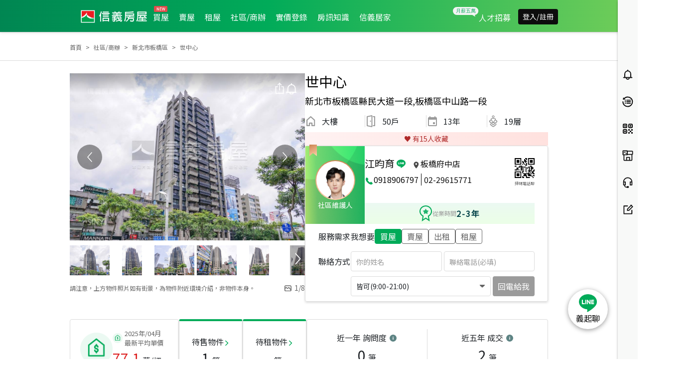

--- FILE ---
content_type: text/html; charset=utf-8
request_url: https://www.sinyi.com.tw/communitylist/communityinfo/0020982
body_size: 95565
content:
<!DOCTYPE html><html><head><meta charSet="utf-8"/><meta name="viewport" content="initial-scale=1.0, width=device-width, minimum-scale=1.0, maximum-scale=2.0"/><meta name="version" content="sinyitw-ap-yyyymmdd.b00000"/><link rel="shortcut icon" href="https://res.sinyi.com.tw/res/images/ic-sinyi-favicon.ico"/><link rel="bookmark" href="https://res.sinyi.com.tw/res/images/ic-sinyi-favicon.ico"/><title>世中心實價登錄｜新北市板橋區社區/商辦成交價格、房屋買賣 - 信義房屋</title><meta name="description" content="世中心大樓房價/價格/實價登錄查詢，近期每坪成交價格77.1萬起，新北市板橋區周邊大樓社區/商辦最新實價登錄、降價宅、買屋賣屋租屋物件資訊，新北市板橋區找房首選信義房屋，全省直營提供完整安心仲介服務。"/><meta name="author" content="信義房屋"/><meta name="copyright" content="信義房屋股份有限公司"/><meta name="application-name" content="信義房屋|Sinyi Realty Inc."/><meta property="og:type" content="website"/><meta property="og:title" content="世中心實價登錄｜新北市板橋區社區/商辦成交價格、房屋買賣 - 信義房屋"/><meta property="og:description" content="世中心大樓房價/價格/實價登錄查詢，近期每坪成交價格77.1萬起，新北市板橋區周邊大樓社區/商辦最新實價登錄、降價宅、買屋賣屋租屋物件資訊，新北市板橋區找房首選信義房屋，全省直營提供完整安心仲介服務。"/><meta property="og:url" content="https://www.sinyi.com.tw/communitylist/communityinfo/0020982"/><meta property="og:site_name" content="信義房屋股份有限公司"/><meta property="og:image" content="https://res.sinyi.com.tw/community/0020982/bigimg/A1.JPG"/><meta property="og:image:type" content="../image/jpg"/><meta property="og:image:width" content="1400"/><meta property="og:image:height" content="770"/><meta name="twitter:card" content="summary_large_image"/><meta name="twitter:url" content="https://www.sinyi.com.tw/communitylist/communityinfo/0020982"/><meta name="twitter:title" content="世中心實價登錄｜新北市板橋區社區/商辦成交價格、房屋買賣 - 信義房屋"/><meta name="twitter:description" content="世中心大樓房價/價格/實價登錄查詢，近期每坪成交價格77.1萬起，新北市板橋區周邊大樓社區/商辦最新實價登錄、降價宅、買屋賣屋租屋物件資訊，新北市板橋區找房首選信義房屋，全省直營提供完整安心仲介服務。"/><meta name="twitter:image" content="https://res.sinyi.com.tw/community/0020982/bigimg/A1.JPG"/><link rel="canonical" href="https://www.sinyi.com.tw/communitylist/communityinfo/0020982"/><meta name="next-head-count" content="25"/><link rel="preload" as="style" href="/static/assets/css/bootstrap.min.css"/><link rel="stylesheet" type="text/css" href="/static/assets/css/bootstrap.min.css"/><link rel="stylesheet" data-href="https://fonts.googleapis.com/css?family=Noto+Sans+TC&amp;subset=chinese-traditional,japanese"/><link rel="preconnect" href="https://fonts.gstatic.com" crossorigin /><link rel="preload" href="/_next/static/css/d3b250777de6e9ed.css" as="style"/><link rel="stylesheet" href="/_next/static/css/d3b250777de6e9ed.css" data-n-g=""/><link rel="preload" href="/_next/static/css/0d81d771a462ee13.css" as="style"/><link rel="stylesheet" href="/_next/static/css/0d81d771a462ee13.css" data-n-p=""/><link rel="preload" href="/_next/static/css/dc97866b9dc6b84f.css" as="style"/><link rel="stylesheet" href="/_next/static/css/dc97866b9dc6b84f.css"/><link rel="preload" href="/_next/static/css/d37abc114ec5cc8d.css" as="style"/><link rel="stylesheet" href="/_next/static/css/d37abc114ec5cc8d.css"/><link rel="preload" href="/_next/static/css/6a98179f513d848a.css" as="style"/><link rel="stylesheet" href="/_next/static/css/6a98179f513d848a.css"/><link rel="preload" href="/_next/static/css/a10f2ddcd368d8b5.css" as="style"/><link rel="stylesheet" href="/_next/static/css/a10f2ddcd368d8b5.css"/><link rel="preload" href="/_next/static/css/01b1eca25170df34.css" as="style"/><link rel="stylesheet" href="/_next/static/css/01b1eca25170df34.css"/><link rel="preload" href="/_next/static/css/7c91a3db7236ac33.css" as="style"/><link rel="stylesheet" href="/_next/static/css/7c91a3db7236ac33.css"/><link rel="preload" href="/_next/static/css/0b06c386187d542a.css" as="style"/><link rel="stylesheet" href="/_next/static/css/0b06c386187d542a.css"/><link rel="preload" href="/_next/static/css/763d247a5730deca.css" as="style"/><link rel="stylesheet" href="/_next/static/css/763d247a5730deca.css"/><link rel="preload" href="/_next/static/css/8a0bc3f34e4554c3.css" as="style"/><link rel="stylesheet" href="/_next/static/css/8a0bc3f34e4554c3.css"/><link rel="preload" href="/_next/static/css/91f5fa07a1b3aaeb.css" as="style"/><link rel="stylesheet" href="/_next/static/css/91f5fa07a1b3aaeb.css"/><link rel="preload" href="/_next/static/css/fcfb4a183da6f0b6.css" as="style"/><link rel="stylesheet" href="/_next/static/css/fcfb4a183da6f0b6.css"/><link rel="preload" href="/_next/static/css/6db57acdb7be53f7.css" as="style"/><link rel="stylesheet" href="/_next/static/css/6db57acdb7be53f7.css"/><noscript data-n-css=""></noscript><script defer="" nomodule="" src="/_next/static/chunks/polyfills-42372ed130431b0a.js"></script><script src="https://www.google.com/recaptcha/api.js?render=6LffHngmAAAAAMJsdTuLXBy3Vhq-EjrNKkJ7ZT3l" defer="" data-nscript="beforeInteractive"></script><script src="/__ENV.js" defer="" data-nscript="beforeInteractive"></script><script defer="" src="/_next/static/chunks/9261.d182d8b91f199813.js"></script><script defer="" src="/_next/static/chunks/3582.51a4975d1f01c49d.js"></script><script defer="" src="/_next/static/chunks/3074.ce8b7b4f21d36ff3.js"></script><script defer="" src="/_next/static/chunks/7385.c14092fce9d6f39b.js"></script><script defer="" src="/_next/static/chunks/604.d8ffa887c84f9a11.js"></script><script defer="" src="/_next/static/chunks/6156.62a09d951f26b919.js"></script><script defer="" src="/_next/static/chunks/2873.d6947c04962b6539.js"></script><script defer="" src="/_next/static/chunks/6275.1c0b29055130995f.js"></script><script defer="" src="/_next/static/chunks/4424.3b895b85987df13b.js"></script><script defer="" src="/_next/static/chunks/5390.d8e0f1c75895a610.js"></script><script defer="" src="/_next/static/chunks/2758.a18ed5df5e3df77c.js"></script><script defer="" src="/_next/static/chunks/5159.61e9a97bcd91d981.js"></script><script defer="" src="/_next/static/chunks/3275.abe2eea35fcb3274.js"></script><script defer="" src="/_next/static/chunks/6388.9957fef33b5b77a3.js"></script><script defer="" src="/_next/static/chunks/7200.5c63f7ba5792fdbc.js"></script><script defer="" src="/_next/static/chunks/2280.3efbadc8b9309f57.js"></script><script defer="" src="/_next/static/chunks/7884.5ef33990b4b1d7bf.js"></script><script src="/_next/static/chunks/webpack-164a5ea945bddad2.js" defer=""></script><script src="/_next/static/chunks/framework-945b357d4a851f4b.js" defer=""></script><script src="/_next/static/chunks/main-0293b1b6f27a990b.js" defer=""></script><script src="/_next/static/chunks/pages/_app-70a65d93278a3de2.js" defer=""></script><script src="/_next/static/chunks/777cf710-32c4b2c0222fc6c4.js" defer=""></script><script src="/_next/static/chunks/2423-a9c9abae6d6efe98.js" defer=""></script><script src="/_next/static/chunks/pages/index-4abd65526c45f411.js" defer=""></script><script src="/_next/static/_x6F_GcJdsUWKUBEfPf6x/_buildManifest.js" defer=""></script><script src="/_next/static/_x6F_GcJdsUWKUBEfPf6x/_ssgManifest.js" defer=""></script><style data-href="https://fonts.googleapis.com/css?family=Noto+Sans+TC&subset=chinese-traditional,japanese">@font-face{font-family:'Noto Sans TC';font-style:normal;font-weight:400;src:url(https://fonts.gstatic.com/l/font?kit=-nFuOG829Oofr2wohFbTp9ifNAn722rq0MXz76CyzAlEsQ&skey=3904269dc8bdd0a1&v=v39) format('woff')}@font-face{font-family:'Noto Sans TC';font-style:normal;font-weight:400;src:url(https://fonts.gstatic.com/l/font?kit=-nFuOG829Oofr2wohFbTp9ifNAn722rq0MXz76Cy_ClOtma2sNSJtzYHliyxLND4wBzNt2rB9nIRpa7KOq33sn8BIAlj5iM&skey=3904269dc8bdd0a1&v=v39) format('woff');unicode-range:U+1f921-1f930,U+1f932-1f935,U+1f937-1f939,U+1f940-1f944,U+1f947-1f94a,U+1f950-1f95f,U+1f962-1f967,U+1f969-1f96a,U+1f980-1f981,U+1f984-1f98d,U+1f990-1f992,U+1f994-1f996,U+1f9c0,U+1f9d0,U+1f9d2,U+1f9d4,U+1f9d6,U+1f9d8,U+1f9da,U+1f9dc-1f9dd,U+1f9df-1f9e2,U+1f9e5-1f9e6,U+20024,U+20487,U+20779,U+20c41,U+20c78,U+20d71,U+20e98,U+20ef9,U+2107b,U+210c1,U+22c51,U+233b4,U+24a12,U+2512b,U+2546e,U+25683,U+267cc,U+269f2,U+27657,U+282e2,U+2898d,U+29d5a,U+f0001-f0005,U+f0019,U+f009b,U+f0101-f0104,U+f012b,U+f01ba,U+f01d6,U+f0209,U+f0217,U+f0223-f0224,U+fc355,U+fe327,U+fe517,U+feb97,U+fffb4}@font-face{font-family:'Noto Sans TC';font-style:normal;font-weight:400;src:url(https://fonts.gstatic.com/l/font?kit=-nFuOG829Oofr2wohFbTp9ifNAn722rq0MXz76Cy_ClOtma2sNSJtzYHliyxLND4wBzNt2rB9nIRpa7KOq33sn8BIAlj5iU&skey=3904269dc8bdd0a1&v=v39) format('woff');unicode-range:U+ff78-ff7e,U+ff80-ff86,U+ff89-ff94,U+ff97-ff9e,U+ffb9,U+ffe0-ffe3,U+ffe9,U+ffeb,U+ffed,U+fffc,U+1d7c7,U+1f004,U+1f0cf,U+1f141-1f142,U+1f150,U+1f154,U+1f158,U+1f15b,U+1f15d-1f15e,U+1f162-1f163,U+1f170-1f171,U+1f174,U+1f177-1f178,U+1f17d-1f17f,U+1f192-1f195,U+1f197-1f19a,U+1f1e6-1f1f5,U+1f1f7-1f1ff,U+1f21a,U+1f22f,U+1f232-1f237,U+1f239-1f23a,U+1f250-1f251,U+1f300,U+1f302-1f319}@font-face{font-family:'Noto Sans TC';font-style:normal;font-weight:400;src:url(https://fonts.gstatic.com/l/font?kit=-nFuOG829Oofr2wohFbTp9ifNAn722rq0MXz76Cy_ClOtma2sNSJtzYHliyxLND4wBzNt2rB9nIRpa7KOq33sn8BIAlj5iQ&skey=3904269dc8bdd0a1&v=v39) format('woff');unicode-range:U+fa0a,U+fa0c,U+fa11,U+fa17,U+fa19,U+fa1b,U+fa1d,U+fa26,U+fa2c,U+fb01,U+fdfc,U+fe0e,U+fe33-fe36,U+fe38-fe44,U+fe49-fe51,U+fe54,U+fe56-fe57,U+fe59-fe5c,U+fe5f-fe6a,U+fe8e,U+fe92-fe93,U+feae,U+fecb-fecc,U+fee0,U+feec,U+fef3,U+ff04,U+ff07,U+ff26-ff2c,U+ff31-ff32,U+ff35-ff37,U+ff39-ff3a,U+ff3c,U+ff3e-ff5b,U+ff5d,U+ff61-ff65,U+ff67-ff68,U+ff6a,U+ff6c-ff77}@font-face{font-family:'Noto Sans TC';font-style:normal;font-weight:400;src:url(https://fonts.gstatic.com/l/font?kit=-nFuOG829Oofr2wohFbTp9ifNAn722rq0MXz76Cy_ClOtma2sNSJtzYHliyxLND4wBzNt2rB9nIRpa7KOq33sn8BIAlj5is&skey=3904269dc8bdd0a1&v=v39) format('woff');unicode-range:U+f78a-f78c,U+f78e,U+f792-f796,U+f798,U+f79c,U+f7f5,U+f812,U+f815,U+f876,U+f8f5,U+f8f8,U+f8ff,U+f901-f902,U+f904,U+f906,U+f909-f90a,U+f90f,U+f914,U+f918-f919,U+f91b,U+f91d,U+f91f,U+f923,U+f925,U+f92d-f92f,U+f934,U+f937-f938,U+f93d,U+f93f,U+f941,U+f949,U+f94c,U+f94e-f94f,U+f95a,U+f95d-f95e,U+f961-f963,U+f965-f970,U+f974,U+f976-f97a,U+f97c,U+f97e-f97f,U+f981,U+f983,U+f988,U+f98a,U+f98c,U+f98e,U+f996-f997,U+f999-f99a,U+f99c,U+f99f-f9a0,U+f9a3,U+f9a8,U+f9ad,U+f9b2-f9b6,U+f9b9-f9ba,U+f9bd-f9be,U+f9c1,U+f9c4,U+f9c7,U+f9ca,U+f9cd,U+f9d0-f9d1,U+f9d3-f9d4,U+f9d7-f9d8,U+f9dc-f9dd,U+f9df-f9e1,U+f9e4,U+f9e8-f9ea,U+f9f4,U+f9f6-f9f7,U+f9f9-f9fa,U+f9fc-fa01,U+fa03-fa04,U+fa06,U+fa08-fa09}@font-face{font-family:'Noto Sans TC';font-style:normal;font-weight:400;src:url(https://fonts.gstatic.com/l/font?kit=-nFuOG829Oofr2wohFbTp9ifNAn722rq0MXz76Cy_ClOtma2sNSJtzYHliyxLND4wBzNt2rB9nIRpa7KOq33sn8BIAlj5jA&skey=3904269dc8bdd0a1&v=v39) format('woff');unicode-range:U+9ee5,U+9ee7,U+9eee,U+9ef3-9ef4,U+9ef6-9ef7,U+9ef9,U+9efb-9efd,U+9eff,U+9f07-9f09,U+9f10,U+9f14-9f15,U+9f19,U+9f22,U+9f29,U+9f2c,U+9f2f,U+9f31,U+9f34,U+9f37,U+9f39,U+9f3d-9f3e,U+9f41,U+9f4c-9f50,U+9f54,U+9f57,U+9f59,U+9f5c,U+9f5f-9f60,U+9f62-9f63,U+9f66-9f67,U+9f6a,U+9f6c,U+9f72,U+9f76-9f77,U+9f7f,U+9f84-9f85,U+9f88,U+9f8e,U+9f91,U+9f94-9f96,U+9f98,U+9f9a-9f9b,U+9f9f-9fa0,U+9fa2,U+9fa4,U+9ff0-9fff,U+a1f4,U+a4b0-a4b1,U+a4b3,U+a9c1-a9c2,U+aa31,U+ab34,U+ac00-ac01,U+ac04,U+ac08,U+ac10-ac11,U+ac13-ac16,U+ac19,U+ac1c-ac1d,U+ac24,U+ac70-ac71,U+ac74,U+ac77-ac78,U+ac80-ac81,U+ac83,U+ac8c,U+ac90,U+aca0,U+aca8-aca9,U+acac,U+acb0,U+acb8-acb9,U+acbc-acbd,U+acc1,U+acc4,U+ace0-ace1,U+ace4,U+ace8,U+acf0-acf1,U+acf3,U+acf5,U+acfc}@font-face{font-family:'Noto Sans TC';font-style:normal;font-weight:400;src:url(https://fonts.gstatic.com/l/font?kit=-nFuOG829Oofr2wohFbTp9ifNAn722rq0MXz76Cy_ClOtma2sNSJtzYHliyxLND4wBzNt2rB9nIRpa7KOq33sn8BIAlj5jc&skey=3904269dc8bdd0a1&v=v39) format('woff');unicode-range:U+9d77,U+9d7a,U+9d7e,U+9d87,U+9d89,U+9d8f,U+9d91-9d93,U+9d96,U+9d98,U+9d9a,U+9da1-9da2,U+9da5,U+9da9,U+9dab-9dac,U+9db1-9db2,U+9db5,U+9db9-9dbc,U+9dbf-9dc2,U+9dc4,U+9dc7-9dc9,U+9dd3,U+9dd6,U+9dd9-9dda,U+9dde-9ddf,U+9de2,U+9de5-9de6,U+9de8,U+9def-9df0,U+9df2-9df4,U+9df8,U+9dfa,U+9dfd,U+9dff,U+9e02,U+9e07,U+9e0a,U+9e11,U+9e15,U+9e18,U+9e1a-9e1b,U+9e1d-9e1e,U+9e20-9e23,U+9e25-9e26,U+9e2d,U+9e2f,U+9e33,U+9e35,U+9e3d-9e3f,U+9e42-9e43,U+9e45,U+9e48-9e4a,U+9e4c,U+9e4f,U+9e51,U+9e55,U+9e64,U+9e66,U+9e6b,U+9e6d-9e6e,U+9e70,U+9e73,U+9e75,U+9e78,U+9e80-9e83,U+9e87-9e88,U+9e8b-9e8c,U+9e90-9e91,U+9e93,U+9e96,U+9e9d,U+9ea1,U+9ea4,U+9ea6,U+9ea9-9eab,U+9ead,U+9eaf,U+9eb4,U+9eb7-9eba,U+9ebe-9ebf,U+9ecc-9ecd,U+9ed0,U+9ed2,U+9ed4,U+9ed9-9eda,U+9edc-9edd,U+9edf-9ee0,U+9ee2}@font-face{font-family:'Noto Sans TC';font-style:normal;font-weight:400;src:url(https://fonts.gstatic.com/l/font?kit=-nFuOG829Oofr2wohFbTp9ifNAn722rq0MXz76Cy_ClOtma2sNSJtzYHliyxLND4wBzNt2rB9nIRpa7KOq33sn8BIAlj5jY&skey=3904269dc8bdd0a1&v=v39) format('woff');unicode-range:U+9bf0-9bf1,U+9bf5,U+9bf7,U+9bf9,U+9bfd,U+9bff,U+9c02,U+9c06,U+9c08-9c0a,U+9c0d,U+9c10,U+9c12-9c13,U+9c15,U+9c1c,U+9c1f,U+9c21,U+9c23-9c25,U+9c28-9c29,U+9c2d-9c2e,U+9c31-9c33,U+9c35-9c37,U+9c39-9c3b,U+9c3d-9c3e,U+9c40,U+9c42,U+9c45-9c49,U+9c52,U+9c54,U+9c56,U+9c58-9c5a,U+9c5d,U+9c5f-9c60,U+9c63,U+9c67-9c68,U+9c72,U+9c75,U+9c78,U+9c7a-9c7c,U+9c7f-9c81,U+9c87-9c88,U+9c8d,U+9c91,U+9c94,U+9c97,U+9c9b,U+9ca4,U+9ca8,U+9cab,U+9cad,U+9cb1-9cb3,U+9cb6-9cb8,U+9cc4-9cc5,U+9ccc-9ccd,U+9cd5-9cd7,U+9cdd-9cdf,U+9ce7,U+9ce9,U+9cee-9cf0,U+9cf2,U+9cfc-9cfe,U+9d03,U+9d06-9d08,U+9d0e,U+9d10,U+9d12,U+9d15,U+9d17,U+9d1d-9d1f,U+9d23,U+9d2b,U+9d2f-9d30,U+9d34,U+9d37,U+9d3d,U+9d42,U+9d50,U+9d52-9d53,U+9d59,U+9d5c,U+9d5e-9d61,U+9d6a,U+9d6f-9d70}@font-face{font-family:'Noto Sans TC';font-style:normal;font-weight:400;src:url(https://fonts.gstatic.com/l/font?kit=-nFuOG829Oofr2wohFbTp9ifNAn722rq0MXz76Cy_ClOtma2sNSJtzYHliyxLND4wBzNt2rB9nIRpa7KOq33sn8BIAlj5jU&skey=3904269dc8bdd0a1&v=v39) format('woff');unicode-range:U+9a87,U+9a8a-9a8b,U+9a8f-9a91,U+9a97,U+9a9a,U+9a9e,U+9aa0-9aa1,U+9aa4-9aa5,U+9aaf-9ab1,U+9ab6-9ab7,U+9ab9-9aba,U+9abe,U+9ac0-9ac5,U+9ac8,U+9acb-9acc,U+9ace-9acf,U+9ad1,U+9ad5-9ad7,U+9ad9,U+9adf,U+9ae1,U+9ae3,U+9aea-9aeb,U+9aed,U+9aef,U+9af2,U+9af4,U+9af9,U+9afb,U+9afd,U+9b03-9b04,U+9b08,U+9b13,U+9b18,U+9b1f,U+9b22-9b23,U+9b28-9b2a,U+9b2c-9b30,U+9b32,U+9b3b,U+9b43,U+9b46-9b49,U+9b4b-9b4e,U+9b51,U+9b55,U+9b58,U+9b5b,U+9b5e-9b60,U+9b63,U+9b68-9b69,U+9b74,U+9b7d,U+9b80-9b81,U+9b83-9b84,U+9b87-9b88,U+9b8a-9b8b,U+9b8d-9b8e,U+9b90,U+9b92-9b95,U+9b97,U+9b9f-9ba0,U+9ba2-9ba3,U+9ba8,U+9bab,U+9bb0,U+9bb8,U+9bc0-9bc1,U+9bc3,U+9bc6-9bc8,U+9bd3-9bd7,U+9bd9,U+9bdb,U+9bdd,U+9be1-9be2,U+9be4-9be5,U+9be7,U+9bea,U+9bed-9bee}@font-face{font-family:'Noto Sans TC';font-style:normal;font-weight:400;src:url(https://fonts.gstatic.com/l/font?kit=-nFuOG829Oofr2wohFbTp9ifNAn722rq0MXz76Cy_ClOtma2sNSJtzYHliyxLND4wBzNt2rB9nIRpa7KOq33sn8BIAlj5jQ&skey=3904269dc8bdd0a1&v=v39) format('woff');unicode-range:U+993c-9940,U+9943-9944,U+9948-994a,U+994c-994e,U+9951,U+9954,U+995c,U+995e-995f,U+9961-9962,U+9965,U+9968,U+996a,U+996d-9972,U+9975-9976,U+997a,U+997c,U+997f-9980,U+9984-9985,U+9988,U+998b,U+998d,U+998f,U+9992,U+9994-9995,U+9997-9998,U+999c,U+999e,U+99a0-99a1,U+99ab,U+99af,U+99b1,U+99b4,U+99b9,U+99c4-99c6,U+99cf,U+99d1-99d2,U+99d4,U+99d6,U+99d8-99d9,U+99df,U+99e1-99e2,U+99e9,U+99ee,U+99f0,U+99f8,U+99fb,U+9a01-9a05,U+9a0c,U+9a0f-9a13,U+9a16,U+9a1b-9a1c,U+9a20,U+9a24,U+9a28,U+9a2b,U+9a2d-9a2e,U+9a34-9a36,U+9a38,U+9a3e,U+9a40-9a44,U+9a4a,U+9a4c-9a4e,U+9a52,U+9a56,U+9a62-9a65,U+9a69-9a6b,U+9a6d,U+9a6f-9a71,U+9a73-9a74,U+9a76,U+9a78-9a79,U+9a7b-9a7c,U+9a7e-9a7f,U+9a81-9a82,U+9a84-9a86}@font-face{font-family:'Noto Sans TC';font-style:normal;font-weight:400;src:url(https://fonts.gstatic.com/l/font?kit=-nFuOG829Oofr2wohFbTp9ifNAn722rq0MXz76Cy_ClOtma2sNSJtzYHliyxLND4wBzNt2rB9nIRpa7KOq33sn8BIAlj5js&skey=3904269dc8bdd0a1&v=v39) format('woff');unicode-range:U+97f5,U+97f9-97fa,U+97fe,U+9804,U+9807,U+980a,U+980e-980f,U+9814,U+9816,U+981a,U+981c,U+981e,U+9820-9821,U+9823,U+9826,U+9828,U+982a-982c,U+9832,U+9834-9835,U+9837,U+9839,U+983c-983d,U+9845,U+9848-9849,U+984e,U+9852-9857,U+9859-985a,U+9862-9863,U+9865,U+9870-9871,U+9873-9874,U+9877,U+987a-987f,U+9881-9882,U+9885,U+9887-988a,U+988c-988d,U+9890,U+9893,U+9896-9897,U+989a,U+989c-989e,U+98a0,U+98a4,U+98a6-98a7,U+98a9,U+98ae-98af,U+98b2-98b3,U+98b6-98b8,U+98ba-98bd,U+98bf,U+98c7-98c8,U+98ca,U+98d2-98d3,U+98d8-98da,U+98dc,U+98de,U+98e0-98e1,U+98e3,U+98e5,U+98e7-98e9,U+98eb-98ee,U+98f1,U+98f4,U+9901,U+9908-9909,U+990c,U+9911-9912,U+9914,U+9916-9917,U+991b-991c,U+991e,U+9920,U+9927,U+992b-992c,U+992e,U+9931-9933,U+9938,U+993a}@font-face{font-family:'Noto Sans TC';font-style:normal;font-weight:400;src:url(https://fonts.gstatic.com/l/font?kit=-nFuOG829Oofr2wohFbTp9ifNAn722rq0MXz76Cy_ClOtma2sNSJtzYHliyxLND4wBzNt2rB9nIRpa7KOq33sn8BIAlj5jo&skey=3904269dc8bdd0a1&v=v39) format('woff');unicode-range:U+9672,U+9674,U+967a,U+9682-9685,U+9688-9689,U+968b,U+968d,U+9695,U+9697-9698,U+969e,U+96a0-96a4,U+96a9,U+96ac,U+96ae,U+96b0,U+96b2-96b4,U+96b6-96b7,U+96b9,U+96bc-96be,U+96c3,U+96c9-96cb,U+96ce-96cf,U+96d1-96d2,U+96d8,U+96dd,U+96e9,U+96eb,U+96f0-96f1,U+96f3-96f4,U+96f9,U+96fe-96ff,U+9701-9702,U+9705,U+9708,U+970a,U+970e-9711,U+9719,U+971d,U+971f-9720,U+9728,U+972a,U+972d,U+9730,U+9733,U+973a,U+973d,U+9744,U+9746-9747,U+9749,U+9750-9751,U+9753,U+9758-9759,U+975b,U+975d,U+9763,U+9765-9766,U+9768,U+976c-976d,U+9771,U+9773,U+9776,U+977a,U+977c,U+9780,U+9784-9786,U+9788,U+978e-978f,U+9798,U+979d-979e,U+97a3,U+97a5-97a6,U+97a8,U+97ab-97ac,U+97ae,U+97b6-97b7,U+97b9,U+97bf,U+97c1,U+97c3,U+97c6,U+97c9,U+97cd,U+97d6,U+97d8-97d9,U+97dc-97de,U+97e1,U+97e6-97e7,U+97ec-97ee,U+97f0-97f1}@font-face{font-family:'Noto Sans TC';font-style:normal;font-weight:400;src:url(https://fonts.gstatic.com/l/font?kit=-nFuOG829Oofr2wohFbTp9ifNAn722rq0MXz76Cy_ClOtma2sNSJtzYHliyxLND4wBzNt2rB9nIRpa7KOq33sn8BIAlj5jk&skey=3904269dc8bdd0a1&v=v39) format('woff');unicode-range:U+9530,U+9535,U+953a-953b,U+9540-9542,U+9547,U+9549-954a,U+954d,U+9550-9551,U+9554-9556,U+955c,U+956c-956d,U+956f-9570,U+9573,U+9576,U+9578,U+9582,U+9586,U+9588,U+958e-958f,U+9599,U+959c,U+959e-959f,U+95a1-95a2,U+95a4,U+95a6-95a7,U+95aa-95ae,U+95b0,U+95b2,U+95b6,U+95b9-95bf,U+95c2-95c4,U+95c7-95c9,U+95cb-95cd,U+95d0,U+95d3-95d5,U+95d7-95d8,U+95da,U+95de,U+95e0-95e1,U+95e4-95e5,U+95ea-95eb,U+95ef-95f0,U+95f2-95f3,U+95f5,U+95f7-95fa,U+95fd,U+9600-9602,U+9607-9609,U+960e,U+9610-9611,U+9614,U+9616,U+9619-961a,U+961c-961d,U+961f,U+9621,U+9624,U+9628,U+962f,U+9633-9636,U+963c,U+9641-9643,U+9645,U+9647-9648,U+964e-964f,U+9651,U+9653-9655,U+9658,U+965b-965f,U+9661,U+9665,U+9668-9669,U+966c}@font-face{font-family:'Noto Sans TC';font-style:normal;font-weight:400;src:url(https://fonts.gstatic.com/l/font?kit=-nFuOG829Oofr2wohFbTp9ifNAn722rq0MXz76Cy_ClOtma2sNSJtzYHliyxLND4wBzNt2rB9nIRpa7KOq33sn8BIAlj5jg&skey=3904269dc8bdd0a1&v=v39) format('woff');unicode-range:U+941a,U+941c,U+941e,U+9420-9425,U+9427-942b,U+942e,U+9432-9433,U+9436,U+9438,U+943a,U+943d,U+943f-9440,U+9445,U+944a,U+944c,U+9454-9455,U+945a-945b,U+945e,U+9460,U+9462-9463,U+9468,U+946a,U+946d,U+946f,U+9471,U+9474-9477,U+9479,U+947e-9481,U+9488-948a,U+948e,U+9492-9493,U+9497,U+9499,U+949b-94a3,U+94a5-94a9,U+94ac,U+94ae-94b1,U+94b3-94b5,U+94bb-94bc,U+94be-94c3,U+94c5-94c6,U+94c9,U+94ce-94d0,U+94db-94dd,U+94e0,U+94e2-94e3,U+94e8,U+94ec-94ee,U+94f0,U+94f2,U+94f5-94f6,U+94f8,U+94fa,U+94ff-9502,U+9504-9506,U+9508,U+950b-950c,U+950f-9510,U+9519-951b,U+951d,U+951f,U+9521-9526,U+952d-952f}@font-face{font-family:'Noto Sans TC';font-style:normal;font-weight:400;src:url(https://fonts.gstatic.com/l/font?kit=-nFuOG829Oofr2wohFbTp9ifNAn722rq0MXz76Cy_ClOtma2sNSJtzYHliyxLND4wBzNt2rB9nIRpa7KOq33sn8BIAlj5j8&skey=3904269dc8bdd0a1&v=v39) format('woff');unicode-range:U+930b,U+930f,U+9312,U+9315,U+9319-931b,U+931d-931f,U+9321,U+9323-9325,U+9327-932a,U+932c-932e,U+9331-9333,U+9335,U+9338,U+933c,U+9340-9341,U+9345-9349,U+934f-9352,U+9354,U+9356-935a,U+935c-9360,U+9363-9367,U+9369-936a,U+936c,U+936e,U+9370-9371,U+9373,U+9376,U+9379-937a,U+937c,U+9385,U+9387,U+938c,U+938f,U+9394,U+9397-9398,U+939a-939b,U+939d-939e,U+93a1-93a3,U+93a6-93a7,U+93a9-93aa,U+93ac-93ad,U+93af-93b0,U+93b3-93bb,U+93bd-93be,U+93c0-93c4,U+93c7,U+93ca-93cd,U+93d0-93d1,U+93d6-93d8,U+93dc-93de,U+93e0,U+93e4,U+93e8,U+93ee,U+93f0,U+93f5,U+93f7-93f9,U+93fb,U+9403,U+9407,U+940f-9410,U+9413-9414,U+9417,U+9419}@font-face{font-family:'Noto Sans TC';font-style:normal;font-weight:400;src:url(https://fonts.gstatic.com/l/font?kit=-nFuOG829Oofr2wohFbTp9ifNAn722rq0MXz76Cy_ClOtma2sNSJtzYHliyxLND4wBzNt2rB9nIRpa7KOq33sn8BIAlj5j4&skey=3904269dc8bdd0a1&v=v39) format('woff');unicode-range:U+9208-920a,U+920d-920e,U+9210-9211,U+9217,U+9219,U+921c,U+9221,U+9224-9225,U+9227,U+922a,U+922d-922e,U+9230-9231,U+9233,U+9235-9239,U+923b,U+923d-9241,U+9244,U+9246,U+9248-9249,U+924b-9251,U+9253,U+925a,U+925d-925e,U+9262,U+9265-9267,U+926b-926d,U+926f,U+9271-9272,U+9274,U+9276,U+9278,U+927a-927c,U+927e-927f,U+9282-9283,U+9286,U+9288,U+928a,U+928d-928e,U+9291,U+9295-9296,U+9299-929b,U+929d,U+92a0-92ae,U+92b2,U+92b5-92b6,U+92bb-92bc,U+92c2-92c3,U+92c6-92cd,U+92cf-92d1,U+92d5,U+92d7,U+92d9,U+92dd,U+92df,U+92e4-92e6,U+92e8-92e9,U+92ed-92ef,U+92f1-92f3,U+92f6,U+92f9,U+92fb,U+9300-9302,U+9306}@font-face{font-family:'Noto Sans TC';font-style:normal;font-weight:400;src:url(https://fonts.gstatic.com/l/font?kit=-nFuOG829Oofr2wohFbTp9ifNAn722rq0MXz76Cy_ClOtma2sNSJtzYHliyxLND4wBzNt2rB9nIRpa7KOq33sn8BIAlj5j0&skey=3904269dc8bdd0a1&v=v39) format('woff');unicode-range:U+90e2-90e4,U+90ea-90eb,U+90ef,U+90f4,U+90f7-90f8,U+90fc,U+90fe-9100,U+9102,U+9104,U+9106,U+9112,U+9114-911a,U+911c,U+911e,U+9120,U+9122-9123,U+9129,U+912b,U+912f,U+9131-9132,U+9134,U+9136,U+9139-913a,U+9143,U+9146,U+9148-914a,U+914e-9150,U+9154,U+9156-9157,U+9159-915a,U+915d-915e,U+9161-9164,U+916b,U+916e,U+9170-9172,U+9174,U+9176,U+9179-917a,U+917f,U+9181-9182,U+9184-9186,U+918c-918e,U+9190-9191,U+9196,U+919a-919b,U+919e,U+91a1-91a4,U+91a7,U+91aa,U+91ae-91b2,U+91b4-91b5,U+91b8,U+91bd-91be,U+91c1,U+91c3,U+91c5-91c6,U+91c8-91ca,U+91d2-91d5,U+91d7,U+91d9,U+91e1,U+91e4,U+91e6-91e9,U+91ec-91ed,U+91f0-91f1,U+91f5-91fa,U+91fd,U+91ff-9201,U+9203-9207}@font-face{font-family:'Noto Sans TC';font-style:normal;font-weight:400;src:url(https://fonts.gstatic.com/l/font?kit=-nFuOG829Oofr2wohFbTp9ifNAn722rq0MXz76Cy_ClOtma2sNSJtzYHliyxLND4wBzNt2rB9nIRpa7KOq33sn8BIAlj5jw&skey=3904269dc8bdd0a1&v=v39) format('woff');unicode-range:U+8f85-8f86,U+8f88-8f8a,U+8f8d,U+8f90,U+8f93,U+8f95-8f97,U+8f99,U+8f9e-8f9f,U+8fa2,U+8fa7,U+8fa9,U+8fab,U+8fae,U+8fb3,U+8fb5-8fb6,U+8fba-8fbd,U+8fbf,U+8fc1-8fc2,U+8fc6,U+8fc8,U+8fcc-8fcd,U+8fd2-8fd3,U+8fd5,U+8fdc-8fdd,U+8fdf,U+8fe2-8fe5,U+8fe8-8fe9,U+8fed-8fee,U+8ff3,U+8ff5,U+8ff8,U+8ffa-8ffc,U+8ffe,U+9002,U+9004,U+9008,U+900a-900b,U+9011-9013,U+9016,U+901e,U+9021,U+9024,U+902d,U+902f-9030,U+9034-9036,U+9039-903b,U+9041,U+9044-9045,U+904f-9052,U+9057-9058,U+905b,U+905d,U+9061-9062,U+9065,U+9068,U+906f,U+9074,U+9079,U+907d,U+9083,U+9085,U+9087-9089,U+908b,U+9090,U+9093,U+9095,U+9097,U+9099,U+909b,U+909d-909e,U+90a0-90a2,U+90ac,U+90af-90b0,U+90b2-90b4,U+90b6,U+90b9,U+90bb,U+90bd-90be,U+90c3-90c5,U+90c7,U+90d1,U+90d4-90d5,U+90d7,U+90db-90df}@font-face{font-family:'Noto Sans TC';font-style:normal;font-weight:400;src:url(https://fonts.gstatic.com/l/font?kit=-nFuOG829Oofr2wohFbTp9ifNAn722rq0MXz76Cy_ClOtma2sNSJtzYHliyxLND4wBzNt2rB9nIRpa7KOq33sn8BIAlj5gM&skey=3904269dc8bdd0a1&v=v39) format('woff');unicode-range:U+8e30-8e31,U+8e35,U+8e39,U+8e3c-8e3d,U+8e40-8e42,U+8e47,U+8e49-8e4e,U+8e50,U+8e53-8e55,U+8e59-8e5b,U+8e60,U+8e62-8e63,U+8e67,U+8e69,U+8e6c-8e6d,U+8e6f,U+8e74,U+8e76,U+8e7a-8e7c,U+8e82,U+8e84-8e85,U+8e87,U+8e89-8e8b,U+8e8f-8e95,U+8e99-8e9a,U+8e9d-8e9e,U+8ea1,U+8ea3,U+8ea5-8ea6,U+8eaa,U+8eac-8ead,U+8eaf-8eb1,U+8eb9,U+8ebc,U+8ebe,U+8ec6,U+8ecb,U+8ecf,U+8ed1,U+8ed4,U+8ed7,U+8eda-8edb,U+8ee2,U+8ee8,U+8eeb,U+8ef2,U+8ef9-8efe,U+8f05,U+8f07-8f08,U+8f0a-8f0c,U+8f12-8f13,U+8f17,U+8f19-8f1a,U+8f1c,U+8f1e-8f1f,U+8f25-8f26,U+8f2d,U+8f30,U+8f33,U+8f36,U+8f3e,U+8f40-8f42,U+8f45-8f47,U+8f4d,U+8f54-8f55,U+8f5d,U+8f61-8f62,U+8f64,U+8f67-8f69,U+8f6d-8f72,U+8f74,U+8f76,U+8f7b-8f7c,U+8f7f,U+8f83-8f84}@font-face{font-family:'Noto Sans TC';font-style:normal;font-weight:400;src:url(https://fonts.gstatic.com/l/font?kit=-nFuOG829Oofr2wohFbTp9ifNAn722rq0MXz76Cy_ClOtma2sNSJtzYHliyxLND4wBzNt2rB9nIRpa7KOq33sn8BIAlj5gI&skey=3904269dc8bdd0a1&v=v39) format('woff');unicode-range:U+8ce1,U+8ce8,U+8ceb,U+8cf0,U+8cf8,U+8cfb,U+8cfe,U+8d04,U+8d07,U+8d0b,U+8d0d,U+8d10,U+8d12-8d14,U+8d17,U+8d1b-8d1f,U+8d21-8d26,U+8d29-8d2c,U+8d2e-8d32,U+8d34-8d35,U+8d37-8d38,U+8d3a-8d3c,U+8d3e-8d3f,U+8d41-8d43,U+8d48,U+8d4b-8d4c,U+8d4e-8d50,U+8d54,U+8d56,U+8d58,U+8d5a-8d5b,U+8d5f-8d60,U+8d62-8d63,U+8d66-8d69,U+8d6c-8d6e,U+8d73,U+8d75-8d76,U+8d7b,U+8d7d,U+8d84,U+8d8b,U+8d90-8d91,U+8d94,U+8d96,U+8d9c,U+8dab,U+8daf,U+8db2,U+8db5,U+8db7,U+8dba,U+8dbc,U+8dbf,U+8dc2-8dc3,U+8dc6,U+8dcb,U+8dce-8dd0,U+8dd6-8dd7,U+8dda-8ddb,U+8de3-8de4,U+8de9,U+8deb-8dec,U+8df1,U+8df5-8df7,U+8dfa-8dfd,U+8e05,U+8e08-8e0a,U+8e0e,U+8e14,U+8e16,U+8e18,U+8e1d-8e21,U+8e23,U+8e26-8e28,U+8e2a-8e2b,U+8e2d-8e2e}@font-face{font-family:'Noto Sans TC';font-style:normal;font-weight:400;src:url(https://fonts.gstatic.com/l/font?kit=-nFuOG829Oofr2wohFbTp9ifNAn722rq0MXz76Cy_ClOtma2sNSJtzYHliyxLND4wBzNt2rB9nIRpa7KOq33sn8BIAlj5gE&skey=3904269dc8bdd0a1&v=v39) format('woff');unicode-range:U+8b9c,U+8b9e-8b9f,U+8ba3,U+8ba5,U+8ba7,U+8baa,U+8bad,U+8bb2-8bb4,U+8bb6-8bb9,U+8bbc-8bbd,U+8bbf-8bc0,U+8bc3,U+8bc5,U+8bc8-8bcb,U+8bcf,U+8bd1,U+8bd7-8bdc,U+8bde-8be1,U+8be3,U+8be5,U+8be7,U+8be9,U+8beb-8bec,U+8bef,U+8bf1-8bf2,U+8bf5-8bf6,U+8bf8,U+8bfa,U+8bfd-8bfe,U+8c01-8c02,U+8c05,U+8c08,U+8c0a-8c11,U+8c13-8c15,U+8c18-8c1c,U+8c1f,U+8c23-8c29,U+8c2c-8c2d,U+8c31,U+8c34,U+8c36,U+8c39,U+8c3f,U+8c47,U+8c49-8c4c,U+8c4f,U+8c51,U+8c55,U+8c62,U+8c68,U+8c73,U+8c78,U+8c7a-8c7c,U+8c82,U+8c85,U+8c89-8c8a,U+8c8d-8c8e,U+8c90,U+8c94,U+8c98-8c99,U+8ca3-8ca4,U+8cad-8cb0,U+8cb2,U+8cb9-8cba,U+8cbd,U+8cc1-8cc2,U+8cc4-8cc5,U+8ccf-8cd2,U+8cd4-8cd5,U+8cd9-8cdb}@font-face{font-family:'Noto Sans TC';font-style:normal;font-weight:400;src:url(https://fonts.gstatic.com/l/font?kit=-nFuOG829Oofr2wohFbTp9ifNAn722rq0MXz76Cy_ClOtma2sNSJtzYHliyxLND4wBzNt2rB9nIRpa7KOq33sn8BIAlj5gA&skey=3904269dc8bdd0a1&v=v39) format('woff');unicode-range:U+8a1b,U+8a22,U+8a25,U+8a27,U+8a2b,U+8a33,U+8a36,U+8a38,U+8a3d-8a3e,U+8a41,U+8a45-8a46,U+8a48,U+8a4e,U+8a51-8a52,U+8a54,U+8a56-8a58,U+8a5b,U+8a5d,U+8a61,U+8a63,U+8a67,U+8a6a-8a6c,U+8a70,U+8a74-8a76,U+8a7a-8a7c,U+8a82,U+8a84-8a86,U+8a89,U+8a8f-8a92,U+8a94,U+8a9a,U+8aa1,U+8aa3,U+8aa5,U+8aa7-8aa8,U+8aad,U+8ab1,U+8ab6,U+8abe,U+8ac2,U+8ac4,U+8ac6,U+8ac9,U+8acc-8acf,U+8ad1,U+8adb,U+8add-8ae2,U+8ae4,U+8ae6,U+8aea-8aeb,U+8aed,U+8af1-8af6,U+8afa,U+8afc,U+8b01,U+8b04-8b05,U+8b07,U+8b0b-8b0d,U+8b0f-8b10,U+8b13-8b14,U+8b16,U+8b1a,U+8b1c,U+8b21-8b22,U+8b26,U+8b28,U+8b2b,U+8b2e,U+8b33,U+8b41,U+8b46,U+8b4c-8b4f,U+8b53-8b54,U+8b56,U+8b59,U+8b5e-8b60,U+8b64,U+8b6a-8b6d,U+8b72,U+8b7e,U+8b83,U+8b89,U+8b8c,U+8b8e,U+8b90,U+8b92,U+8b95-8b96,U+8b99}@font-face{font-family:'Noto Sans TC';font-style:normal;font-weight:400;src:url(https://fonts.gstatic.com/l/font?kit=-nFuOG829Oofr2wohFbTp9ifNAn722rq0MXz76Cy_ClOtma2sNSJtzYHliyxLND4wBzNt2rB9nIRpa7KOq33sn8BIAlj5gc&skey=3904269dc8bdd0a1&v=v39) format('woff');unicode-range:U+88b7-88b8,U+88bc-88be,U+88c0,U+88c4,U+88c6-88c7,U+88c9-88cc,U+88ce,U+88d2,U+88d6,U+88d8,U+88db,U+88df,U+88e4,U+88e8-88e9,U+88ec,U+88ef-88f1,U+88f3-88f5,U+88fc,U+88fe,U+8900,U+8902,U+8906,U+890a-890c,U+8912-8915,U+8918-891a,U+891f,U+8921,U+8923,U+8925,U+892a-892b,U+892d,U+8930,U+8933,U+8935-8936,U+8938,U+893d,U+8941-8943,U+8946-8947,U+8949,U+894c-894d,U+8956-8957,U+8959,U+895c,U+895e-8960,U+8964,U+8966,U+896c,U+8971,U+8974,U+897b,U+897e,U+8980,U+8982-8983,U+8987-8988,U+898a,U+898c,U+8991,U+8994-8995,U+8997-8998,U+899a,U+899c,U+89a1,U+89a4-89a7,U+89a9,U+89ac,U+89af,U+89b2-89b3,U+89b7,U+89bb,U+89bf,U+89c5,U+89c9-89ca,U+89d1,U+89d4-89d5,U+89da,U+89dc-89de,U+89e5-89e7,U+89ed,U+89f1,U+89f3-89f4,U+89f6,U+89ff,U+8a01,U+8a03,U+8a07,U+8a09,U+8a0c,U+8a0f-8a12,U+8a16}@font-face{font-family:'Noto Sans TC';font-style:normal;font-weight:400;src:url(https://fonts.gstatic.com/l/font?kit=-nFuOG829Oofr2wohFbTp9ifNAn722rq0MXz76Cy_ClOtma2sNSJtzYHliyxLND4wBzNt2rB9nIRpa7KOq33sn8BIAlj5gY&skey=3904269dc8bdd0a1&v=v39) format('woff');unicode-range:U+8763-8765,U+8768,U+876a,U+876c-8770,U+8772,U+8777,U+877a-877b,U+877d,U+8781,U+8784-8785,U+8788,U+878b,U+8793,U+8797-8798,U+879f,U+87a3,U+87a8,U+87ab-87ad,U+87af,U+87b3,U+87b5,U+87b9,U+87bb,U+87bd-87c0,U+87c4-87c8,U+87ca-87cc,U+87ce,U+87d2,U+87db-87dc,U+87e0-87e1,U+87e3,U+87e5,U+87e7,U+87ea-87eb,U+87ee-87ef,U+87f3-87f4,U+87f6-87f7,U+87fe,U+8802-8806,U+880a-880b,U+880e,U+8810-8811,U+8813,U+8815-8816,U+881b,U+8821,U+8823,U+8827,U+8831-8832,U+8835,U+8839-883a,U+883c,U+8844-8846,U+884a,U+884e,U+8852,U+8854-8856,U+8859-885a,U+885e,U+8862,U+8864-8865,U+8869-886a,U+886c-886e,U+8871-8872,U+8875,U+8879,U+887d-887f,U+8882,U+8884-8885,U+8888,U+8890,U+8892-8893,U+8897-8898,U+889a-889c,U+889e,U+88a2,U+88a4,U+88a8,U+88aa,U+88ad-88ae,U+88b1,U+88b4}@font-face{font-family:'Noto Sans TC';font-style:normal;font-weight:400;src:url(https://fonts.gstatic.com/l/font?kit=-nFuOG829Oofr2wohFbTp9ifNAn722rq0MXz76Cy_ClOtma2sNSJtzYHliyxLND4wBzNt2rB9nIRpa7KOq33sn8BIAlj5gU&skey=3904269dc8bdd0a1&v=v39) format('woff');unicode-range:U+8621-8622,U+8627,U+8629-862a,U+8634-8636,U+8638,U+863a,U+863c,U+8640,U+8642,U+8646,U+864c-864d,U+864f,U+8651-8654,U+8657,U+8659-865a,U+865c,U+8662,U+866b-866c,U+866f-8671,U+8673,U+8677,U+867a-867b,U+867d-867e,U+8680-8682,U+868b-868d,U+8693-8696,U+869a,U+869c-869d,U+86a1,U+86a3-86a4,U+86a7-86aa,U+86af-86b1,U+86b3-86b4,U+86b6,U+86b9-86ba,U+86c0-86c2,U+86c4,U+86c6,U+86c9-86ca,U+86cc-86ce,U+86d0,U+86d3-86d4,U+86de-86df,U+86e9,U+86ed-86f0,U+86f3,U+86f8-86fc,U+86fe,U+8703,U+8706-870a,U+870d-870e,U+8711-8712,U+8715,U+8717,U+8719-871a,U+871e,U+8721-8723,U+8725,U+8728-8729,U+872e,U+8731,U+8734,U+8737,U+873a,U+873e-8740,U+8742,U+8747,U+8749,U+874b-874c,U+874e-874f,U+8753,U+8757-8758,U+875d,U+875f,U+8761-8762}@font-face{font-family:'Noto Sans TC';font-style:normal;font-weight:400;src:url(https://fonts.gstatic.com/l/font?kit=-nFuOG829Oofr2wohFbTp9ifNAn722rq0MXz76Cy_ClOtma2sNSJtzYHliyxLND4wBzNt2rB9nIRpa7KOq33sn8BIAlj5gQ&skey=3904269dc8bdd0a1&v=v39) format('woff');unicode-range:U+84c0,U+84c2,U+84c6-84c7,U+84ca,U+84cd-84d2,U+84d6,U+84dd,U+84df,U+84e2,U+84e6-84e8,U+84ea,U+84ef-84f0,U+84f3-84f4,U+84f7,U+84fa,U+84fc-84fd,U+84ff-8500,U+8506,U+850c,U+8511,U+8515,U+8517,U+851d-851f,U+8524,U+852b,U+852f,U+8532,U+8534-8535,U+8537-8538,U+853a,U+853c,U+853e,U+8541-8542,U+8545,U+8548,U+854b,U+854d-854e,U+8552-8553,U+8555-8558,U+855a,U+855e,U+8561-8565,U+8568,U+856a-856c,U+856f,U+8574,U+8577-857b,U+8580-8581,U+8585-8586,U+858a,U+858c,U+858f-8590,U+8594,U+8597-8599,U+859c,U+859f,U+85a1-85a2,U+85a4,U+85a8,U+85ab-85ac,U+85ae,U+85b3-85b4,U+85b7,U+85b9-85ba,U+85bd-85be,U+85c1-85c2,U+85cb,U+85ce,U+85d0,U+85d3,U+85d5,U+85dc,U+85e0,U+85e6,U+85e8,U+85ea,U+85ed,U+85f4,U+85f6-85f7,U+85f9-85fa,U+85ff,U+8602,U+8604-8605,U+8610,U+8616-8618,U+861a,U+861e}@font-face{font-family:'Noto Sans TC';font-style:normal;font-weight:400;src:url(https://fonts.gstatic.com/l/font?kit=-nFuOG829Oofr2wohFbTp9ifNAn722rq0MXz76Cy_ClOtma2sNSJtzYHliyxLND4wBzNt2rB9nIRpa7KOq33sn8BIAlj5gs&skey=3904269dc8bdd0a1&v=v39) format('woff');unicode-range:U+8380,U+8383,U+8385-8386,U+8392,U+8394-8395,U+8398-8399,U+839b-839c,U+83a0,U+83a2,U+83a4,U+83a7-83aa,U+83af-83b5,U+83b7,U+83b9-83ba,U+83bc-83c0,U+83c2,U+83c4-83c5,U+83c8-83c9,U+83cb,U+83ce-83cf,U+83d1,U+83d4-83d6,U+83d8,U+83dd,U+83df,U+83e1-83e2,U+83e5,U+83ea-83eb,U+83f0,U+83f3-83f4,U+83f9,U+83fb-83fe,U+8406-8407,U+840b,U+840f,U+8411,U+8413,U+8418,U+841b-841d,U+8420-8421,U+8423-8424,U+8426-8429,U+842b,U+842d-842e,U+8432-8433,U+8435,U+8437-8439,U+843b-843c,U+843e,U+8445-8447,U+844e,U+8451-8452,U+8456,U+8459-845a,U+845c,U+845f,U+8462,U+8466-8467,U+846d,U+846f-8471,U+8473-8474,U+8476-8478,U+847a,U+8484,U+848b,U+848d-848e,U+8493-8494,U+8497,U+849d,U+849f,U+84a1,U+84a8,U+84af,U+84b1,U+84b4,U+84b9-84bb,U+84bd-84bf}@font-face{font-family:'Noto Sans TC';font-style:normal;font-weight:400;src:url(https://fonts.gstatic.com/l/font?kit=-nFuOG829Oofr2wohFbTp9ifNAn722rq0MXz76Cy_ClOtma2sNSJtzYHliyxLND4wBzNt2rB9nIRpa7KOq33sn8BIAlj5go&skey=3904269dc8bdd0a1&v=v39) format('woff');unicode-range:U+827d,U+827f,U+8283-8284,U+8288-828a,U+828d-8291,U+8293-8294,U+8298,U+829a-829c,U+829e-82a4,U+82a6-82ab,U+82ae,U+82b0,U+82b4,U+82b6,U+82ba-82bc,U+82be,U+82c1,U+82c4-82c5,U+82c7,U+82cb,U+82cd,U+82cf-82d0,U+82d2,U+82d5-82d6,U+82d9,U+82db-82dc,U+82de-82e1,U+82e3-82e4,U+82e7,U+82ea-82eb,U+82ef-82f0,U+82f3-82f4,U+82f6-82f7,U+82f9-82fc,U+82fe-8301,U+8306-8308,U+830b-830e,U+8316,U+8318,U+831a-831b,U+831d-831e,U+8327,U+832a,U+832c-832d,U+832f,U+8331,U+8333-8334,U+8337,U+833a-833c,U+833f-8340,U+8342,U+8344-8347,U+834b-834c,U+834f,U+8351,U+8356-8358,U+835a,U+835e-8361,U+8363-8364,U+8367-8368,U+836b,U+836f,U+8373,U+8375,U+8378,U+837a-837f}@font-face{font-family:'Noto Sans TC';font-style:normal;font-weight:400;src:url(https://fonts.gstatic.com/l/font?kit=-nFuOG829Oofr2wohFbTp9ifNAn722rq0MXz76Cy_ClOtma2sNSJtzYHliyxLND4wBzNt2rB9nIRpa7KOq33sn8BIAlj5gk&skey=3904269dc8bdd0a1&v=v39) format('woff');unicode-range:U+811b,U+811e,U+8121-8127,U+8129,U+812c,U+812f-8134,U+8137-8138,U+813a,U+813d,U+8144,U+8146,U+8148,U+814a,U+814c-814d,U+8151,U+8153,U+8156,U+8158,U+815a,U+8160,U+8167,U+8169,U+816d,U+816f,U+8171,U+8174,U+817b-817c,U+817e,U+8182,U+8188,U+818a,U+8194-8195,U+8198,U+819b,U+819e,U+81a3,U+81a6-81a7,U+81ab,U+81af-81b0,U+81b5-81b6,U+81b8,U+81ba-81bb,U+81be-81bf,U+81c3,U+81c6,U+81ca,U+81cc,U+81cf,U+81d1-81d3,U+81d6-81d7,U+81d9-81da,U+81dd-81de,U+81e0-81e2,U+81e7,U+81ec,U+81ef,U+81fc,U+81fe,U+8200-8202,U+8204-8206,U+820b,U+820e,U+8210,U+8215,U+8217-8218,U+821b,U+821d,U+8221-8222,U+8224,U+8228-8229,U+822b,U+822f-8234,U+8236-8238,U+823a,U+823e,U+8240,U+8244-8245,U+8249,U+824b,U+824e-824f,U+8257,U+825a,U+825f,U+8264,U+8268,U+826b,U+826e,U+8270,U+8273,U+8276,U+8278-8279}@font-face{font-family:'Noto Sans TC';font-style:normal;font-weight:400;src:url(https://fonts.gstatic.com/l/font?kit=-nFuOG829Oofr2wohFbTp9ifNAn722rq0MXz76Cy_ClOtma2sNSJtzYHliyxLND4wBzNt2rB9nIRpa7KOq33sn8BIAlj5gg&skey=3904269dc8bdd0a1&v=v39) format('woff');unicode-range:U+7fb8,U+7fbc,U+7fbf-7fc0,U+7fc3,U+7fcb-7fcc,U+7fce-7fcf,U+7fd1,U+7fd5,U+7fd8,U+7fdb,U+7fde-7fdf,U+7fe5-7fe6,U+7fe9,U+7feb-7fec,U+7fee,U+7ff2-7ff3,U+7ffa,U+7ffd-7ffe,U+8002,U+8004,U+8006,U+800b,U+800e,U+8011-8012,U+8014,U+8016,U+8018-8019,U+801c,U+8024,U+8026,U+8028,U+802c,U+8030,U+8035,U+8037-8039,U+803b,U+8042-8043,U+804b-804c,U+8052,U+8061,U+8068,U+806a,U+806e,U+8071,U+8073-8076,U+8079,U+807c,U+807e-807f,U+8083-8084,U+808f,U+8093,U+8095,U+8098,U+809c,U+809f-80a0,U+80a4,U+80a7,U+80ab,U+80ad-80ae,U+80b0-80b1,U+80b4-80b6,U+80b8,U+80bc-80c2,U+80c4,U+80c6-80c7,U+80cb,U+80cd,U+80cf,U+80d4,U+80d7,U+80d9,U+80db-80dd,U+80e0,U+80e3-80e5,U+80e7,U+80eb-80ed,U+80ef-80f1,U+80f3-80f4,U+80f6-80f7,U+80fc,U+80fe-80ff,U+8101,U+8107,U+8109,U+810f-8113,U+8115,U+8117-8118,U+811a}@font-face{font-family:'Noto Sans TC';font-style:normal;font-weight:400;src:url(https://fonts.gstatic.com/l/font?kit=-nFuOG829Oofr2wohFbTp9ifNAn722rq0MXz76Cy_ClOtma2sNSJtzYHliyxLND4wBzNt2rB9nIRpa7KOq33sn8BIAlj5g8&skey=3904269dc8bdd0a1&v=v39) format('woff');unicode-range:U+7eb3,U+7eb5-7eba,U+7ebd-7ebe,U+7ec0-7ec1,U+7ec3,U+7ec5,U+7ec7-7eca,U+7ecd-7ece,U+7ed1-7ed2,U+7ed4-7ed5,U+7ed7-7ed8,U+7eda-7edb,U+7edd-7ede,U+7ee2-7ee3,U+7ee5,U+7ee7,U+7ee9-7eeb,U+7eee-7ef0,U+7ef3,U+7ef5,U+7ef7-7ef8,U+7efd-7f01,U+7f03,U+7f05-7f09,U+7f0e,U+7f10,U+7f13-7f15,U+7f18-7f1a,U+7f1c-7f1d,U+7f20,U+7f24-7f25,U+7f28-7f2a,U+7f2d-7f2e,U+7f30,U+7f34,U+7f36-7f37,U+7f3d,U+7f42-7f45,U+7f47-7f4e,U+7f52,U+7f54,U+7f58,U+7f5a,U+7f5d,U+7f5f-7f63,U+7f65,U+7f68,U+7f6b,U+7f78,U+7f7d-7f7e,U+7f81-7f83,U+7f86-7f87,U+7f8b-7f8d,U+7f91,U+7f93-7f95,U+7f97,U+7f99-7f9a,U+7f9d,U+7f9f,U+7fa1-7fa3,U+7fa5,U+7fa7,U+7fad-7fb2,U+7fb4,U+7fb6}@font-face{font-family:'Noto Sans TC';font-style:normal;font-weight:400;src:url(https://fonts.gstatic.com/l/font?kit=-nFuOG829Oofr2wohFbTp9ifNAn722rq0MXz76Cy_ClOtma2sNSJtzYHliyxLND4wBzNt2rB9nIRpa7KOq33sn8BIAlj5g4&skey=3904269dc8bdd0a1&v=v39) format('woff');unicode-range:U+7d8c-7d8f,U+7d91,U+7d95-7d96,U+7d98-7d9a,U+7d9d-7d9e,U+7da2-7da3,U+7da6,U+7daa,U+7dac,U+7dae-7db0,U+7db3,U+7db5,U+7db7,U+7db9,U+7dbd,U+7dc1,U+7dc3-7dc7,U+7dcc-7dcf,U+7dd1,U+7dd6-7dd9,U+7ddb-7ddc,U+7de1-7de2,U+7de6,U+7df0-7df3,U+7df6,U+7dfe,U+7e01-7e02,U+7e04,U+7e08-7e0b,U+7e10-7e11,U+7e13,U+7e15,U+7e1d-7e20,U+7e22,U+7e25-7e27,U+7e29,U+7e2d,U+7e2f-7e30,U+7e32-7e37,U+7e39,U+7e3b,U+7e44-7e45,U+7e47-7e48,U+7e4a-7e4b,U+7e4d,U+7e50-7e52,U+7e56,U+7e58-7e5b,U+7e62,U+7e68,U+7e6d-7e70,U+7e76,U+7e78,U+7e7b,U+7e7e,U+7e81-7e82,U+7e86-7e88,U+7e8a,U+7e8d-7e8e,U+7e92-7e94,U+7e98-7e9b,U+7e9e,U+7ea0,U+7ea3-7ea4,U+7ea8,U+7eaa-7eaf,U+7eb1-7eb2}@font-face{font-family:'Noto Sans TC';font-style:normal;font-weight:400;src:url(https://fonts.gstatic.com/l/font?kit=-nFuOG829Oofr2wohFbTp9ifNAn722rq0MXz76Cy_ClOtma2sNSJtzYHliyxLND4wBzNt2rB9nIRpa7KOq33sn8BIAlj5g0&skey=3904269dc8bdd0a1&v=v39) format('woff');unicode-range:U+7c23,U+7c25-7c26,U+7c2a-7c2b,U+7c37-7c39,U+7c40-7c41,U+7c48-7c49,U+7c50,U+7c53-7c54,U+7c56-7c57,U+7c59-7c5c,U+7c5f,U+7c63,U+7c65,U+7c69,U+7c6c-7c6e,U+7c74-7c75,U+7c79,U+7c7c,U+7c7e,U+7c84,U+7c8b,U+7c8d,U+7c91,U+7c94-7c95,U+7c9b,U+7c9f,U+7ca2,U+7ca4,U+7ca6,U+7ca8-7caa,U+7cae,U+7cb1-7cb3,U+7cba,U+7cbc,U+7cbf-7cc0,U+7cc5,U+7cc8-7cc9,U+7ccc-7cce,U+7cd7,U+7cdc-7cdd,U+7ce0,U+7ce2,U+7ce8,U+7cea,U+7ced,U+7cf2,U+7cf4,U+7cf6,U+7cf8-7cfa,U+7cfc,U+7d02,U+7d06-7d0a,U+7d0f,U+7d11-7d12,U+7d15,U+7d18,U+7d1c-7d1e,U+7d25,U+7d27,U+7d29,U+7d2c,U+7d31-7d32,U+7d35,U+7d38,U+7d3a,U+7d3c,U+7d3e-7d41,U+7d43,U+7d45,U+7d4c,U+7d4e-7d4f,U+7d53-7d54,U+7d56,U+7d5b-7d5d,U+7d5f,U+7d63,U+7d67,U+7d6a,U+7d6d,U+7d70,U+7d73,U+7d75,U+7d79-7d7b,U+7d7d,U+7d80,U+7d83-7d84,U+7d86-7d89,U+7d8b}@font-face{font-family:'Noto Sans TC';font-style:normal;font-weight:400;src:url(https://fonts.gstatic.com/l/font?kit=-nFuOG829Oofr2wohFbTp9ifNAn722rq0MXz76Cy_ClOtma2sNSJtzYHliyxLND4wBzNt2rB9nIRpa7KOq33sn8BIAlj5gw&skey=3904269dc8bdd0a1&v=v39) format('woff');unicode-range:U+7afd-7afe,U+7b01-7b06,U+7b09-7b0b,U+7b0e-7b10,U+7b14,U+7b18,U+7b1a,U+7b1e-7b1f,U+7b22-7b25,U+7b29-7b2b,U+7b2d-7b2e,U+7b31-7b35,U+7b38-7b3c,U+7b45,U+7b47-7b48,U+7b4a,U+7b4c,U+7b4e-7b50,U+7b58,U+7b5b,U+7b5d,U+7b60,U+7b62,U+7b65-7b67,U+7b69,U+7b6d-7b6f,U+7b72-7b76,U+7b79,U+7b7e,U+7b82,U+7b84-7b85,U+7b87,U+7b8b,U+7b8d-7b93,U+7b95-7b96,U+7b98,U+7b9c-7b9d,U+7ba0,U+7ba7,U+7ba9-7bac,U+7bb0,U+7bb4,U+7bb6,U+7bb8-7bb9,U+7bc1,U+7bc3,U+7bc6,U+7bcb-7bcc,U+7bcf,U+7bd4,U+7bd9-7bdb,U+7bdd,U+7be0-7be1,U+7be5-7be6,U+7bea,U+7bed-7bee,U+7bf1-7bf3,U+7bf8-7bf9,U+7bfc-7c01,U+7c03,U+7c07,U+7c0a-7c0d,U+7c0f,U+7c11-7c12,U+7c15,U+7c1e-7c20}@font-face{font-family:'Noto Sans TC';font-style:normal;font-weight:400;src:url(https://fonts.gstatic.com/l/font?kit=-nFuOG829Oofr2wohFbTp9ifNAn722rq0MXz76Cy_ClOtma2sNSJtzYHliyxLND4wBzNt2rB9nIRpa7KOq33sn8BIAlj5hM&skey=3904269dc8bdd0a1&v=v39) format('woff');unicode-range:U+798a-798b,U+7991,U+7993-7996,U+7998,U+799a-799b,U+799f-79a2,U+79a4,U+79a8-79a9,U+79af-79b0,U+79b3,U+79b5,U+79b8,U+79ba,U+79c3,U+79c6,U+79c8,U+79cf,U+79d5-79d6,U+79dc-79de,U+79e3,U+79e7,U+79ea-79ed,U+79ef-79f0,U+79f4,U+79f6-79f8,U+79fd,U+7a02-7a03,U+7a08-7a0a,U+7a0c,U+7a0e,U+7a10-7a11,U+7a14,U+7a17-7a19,U+7a1c,U+7a1e-7a1f,U+7a23,U+7a26,U+7a2d,U+7a32-7a33,U+7a37,U+7a39,U+7a3c,U+7a42,U+7a45,U+7a49,U+7a4f,U+7a56,U+7a5a,U+7a5c,U+7a60-7a61,U+7a63,U+7a68,U+7a6d-7a6e,U+7a70-7a71,U+7a77-7a79,U+7a80,U+7a83,U+7a85-7a86,U+7a88,U+7a8d,U+7a90-7a91,U+7a93-7a96,U+7a98,U+7a9c-7a9d,U+7aa0,U+7aa3,U+7aa5-7aa6,U+7aa8,U+7aaa,U+7aac,U+7ab0,U+7ab3,U+7ab6,U+7ab8,U+7abb,U+7abe-7abf,U+7ac2,U+7ac8-7ac9,U+7ad1-7ad2,U+7ad6,U+7ada,U+7adc-7ade,U+7ae4,U+7ae6,U+7ae9-7aeb,U+7af4,U+7af8,U+7afa-7afb}@font-face{font-family:'Noto Sans TC';font-style:normal;font-weight:400;src:url(https://fonts.gstatic.com/l/font?kit=-nFuOG829Oofr2wohFbTp9ifNAn722rq0MXz76Cy_ClOtma2sNSJtzYHliyxLND4wBzNt2rB9nIRpa7KOq33sn8BIAlj5hI&skey=3904269dc8bdd0a1&v=v39) format('woff');unicode-range:U+7842-7843,U+7845,U+7847,U+784a,U+784c-7850,U+7852-7853,U+7855,U+7858,U+785a,U+785c-785d,U+7864,U+7866,U+7868,U+786a,U+786f,U+7874,U+7876,U+787c,U+787f,U+7886-7887,U+7889,U+788d,U+788f,U+7893,U+7895-7896,U+7898,U+789a,U+789e,U+78a1,U+78a3,U+78a5,U+78aa,U+78ad,U+78b1-78b2,U+78b4,U+78b6,U+78b8,U+78be,U+78c8-78c9,U+78cb,U+78ce,U+78d0-78d1,U+78d4-78d5,U+78d7-78d8,U+78de,U+78e3,U+78e6-78e7,U+78ea,U+78ec,U+78f2-78f4,U+78fa-78fb,U+78fd-7900,U+7904-7906,U+790a,U+790c,U+7910-7912,U+791c,U+791e,U+7920-7921,U+792a-792c,U+792e,U+7931,U+7934,U+7938,U+793b,U+793d,U+793f,U+7941-7942,U+7945-7947,U+7949,U+794c,U+794e,U+7953-7954,U+7957-795c,U+795f,U+7961-7962,U+7964,U+7967,U+7969,U+796b-796c,U+796f,U+7972-7973,U+7977-7979,U+797b-797c,U+797e,U+7980,U+7982,U+7984-7988}@font-face{font-family:'Noto Sans TC';font-style:normal;font-weight:400;src:url(https://fonts.gstatic.com/l/font?kit=-nFuOG829Oofr2wohFbTp9ifNAn722rq0MXz76Cy_ClOtma2sNSJtzYHliyxLND4wBzNt2rB9nIRpa7KOq33sn8BIAlj5hE&skey=3904269dc8bdd0a1&v=v39) format('woff');unicode-range:U+7707-7708,U+770a,U+770c,U+770f,U+7715,U+7719-771b,U+771d-771e,U+7722,U+7725-7726,U+7728,U+772d,U+772f,U+7733-7736,U+7738,U+773b,U+773d,U+7741,U+7744,U+7746,U+774c,U+774e-7752,U+7755,U+7759-775a,U+775f-7760,U+7762,U+7765-7766,U+7768-776a,U+776c-776e,U+7771,U+7778,U+777a,U+777d-777e,U+7780,U+7785,U+7787,U+7789,U+778b-778d,U+7791-7793,U+779c,U+779f-77a0,U+77a2,U+77a5,U+77a9,U+77b0-77b1,U+77b4,U+77b6-77b7,U+77b9,U+77bc-77bf,U+77c5,U+77c7,U+77cc-77cd,U+77d3,U+77d6-77d7,U+77dc,U+77de,U+77e3,U+77e7,U+77eb-77ec,U+77f0,U+77f2,U+77f6,U+77f8,U+77fa-77fc,U+77fe-7800,U+7803,U+7805-7806,U+7809,U+7810-7812,U+7815-7816,U+781a,U+781c-781d,U+781f-7823,U+7825-7827,U+7829,U+782c-7830,U+7833,U+7835,U+7837,U+7839-783a,U+783c,U+783e,U+7840}@font-face{font-family:'Noto Sans TC';font-style:normal;font-weight:400;src:url(https://fonts.gstatic.com/l/font?kit=-nFuOG829Oofr2wohFbTp9ifNAn722rq0MXz76Cy_ClOtma2sNSJtzYHliyxLND4wBzNt2rB9nIRpa7KOq33sn8BIAlj5hA&skey=3904269dc8bdd0a1&v=v39) format('woff');unicode-range:U+75cd,U+75d2,U+75d4,U+75d9,U+75df,U+75e2-75e4,U+75e6-75e7,U+75e9-75ec,U+75f0-75f3,U+75f7,U+75f9-75fa,U+75fc,U+75fe-7602,U+7608-760a,U+760c-760d,U+7610,U+7615-7616,U+7618-7620,U+7622-7623,U+7625,U+7627,U+7629,U+762b,U+762e,U+7630,U+7632-7635,U+7638,U+763a-763c,U+763e,U+7640,U+7643,U+7646,U+7648-7649,U+764d-764e,U+7654,U+7658,U+765c,U+765f,U+7663-7667,U+7669,U+766b-766d,U+766f-7670,U+7676,U+7678-767a,U+767f-7681,U+7683,U+7688,U+768a-768b,U+768e,U+7690,U+7695-7696,U+769a-769e,U+76a3-76a4,U+76aa,U+76b0-76b1,U+76b4,U+76b7-76b8,U+76c2,U+76c5,U+76c9,U+76cc-76cd,U+76cf-76d1,U+76d6-76d8,U+76e5-76e6,U+76e9,U+76ec,U+76f1,U+76f7,U+76f9-76fb,U+76ff-7700,U+7704-7705}@font-face{font-family:'Noto Sans TC';font-style:normal;font-weight:400;src:url(https://fonts.gstatic.com/l/font?kit=-nFuOG829Oofr2wohFbTp9ifNAn722rq0MXz76Cy_ClOtma2sNSJtzYHliyxLND4wBzNt2rB9nIRpa7KOq33sn8BIAlj5hc&skey=3904269dc8bdd0a1&v=v39) format('woff');unicode-range:U+749c-74a1,U+74a3,U+74a5-74a7,U+74a9-74ab,U+74ae,U+74b1-74b2,U+74b5,U+74b8,U+74ba,U+74bf,U+74c5,U+74c8,U+74cc-74cd,U+74d2,U+74d4,U+74d6,U+74d8,U+74da,U+74de-74e0,U+74e2,U+74e4,U+74e8-74e9,U+74ee-74ef,U+74f4,U+74f9,U+74fb,U+74ff-7501,U+7503,U+7507,U+750c-750d,U+7511,U+7513,U+7515-7517,U+7519,U+751e,U+7521,U+7525,U+752a,U+752c-752f,U+7534,U+753e,U+7542,U+7545,U+7547-7548,U+754a-754b,U+754e,U+7551,U+755a-755b,U+755d,U+7560,U+7563-7564,U+7566-7568,U+756c-756f,U+7572-7575,U+7577-757a,U+757c,U+757e-757f,U+7583-7584,U+7587,U+7589,U+758b-758e,U+7590,U+7592,U+7594-7595,U+7597,U+7599-759a,U+759d,U+759f,U+75a1-75a3,U+75a5,U+75a7,U+75aa,U+75ac,U+75ae-75b1,U+75b3-75b4,U+75b8,U+75bd,U+75c0,U+75c2-75c4,U+75c9-75ca,U+75cc}@font-face{font-family:'Noto Sans TC';font-style:normal;font-weight:400;src:url(https://fonts.gstatic.com/l/font?kit=-nFuOG829Oofr2wohFbTp9ifNAn722rq0MXz76Cy_ClOtma2sNSJtzYHliyxLND4wBzNt2rB9nIRpa7KOq33sn8BIAlj5hY&skey=3904269dc8bdd0a1&v=v39) format('woff');unicode-range:U+73b4-73ba,U+73bc,U+73bf,U+73c2,U+73c4-73c6,U+73c9,U+73cb-73cc,U+73ce-73d2,U+73d6-73d7,U+73d9,U+73db-73de,U+73e3,U+73e5-73eb,U+73ef,U+73f5-73f7,U+73f9-73fa,U+73fc-73fd,U+7400-7401,U+7404-7405,U+7407-7408,U+740a-740d,U+740f-7410,U+7416,U+741a-741b,U+741d-741e,U+7420-7425,U+7428-7429,U+742c-7432,U+7435-7436,U+7438-743a,U+743c-7442,U+7445-7446,U+7448-744a,U+7451-7452,U+7454,U+7457,U+7459,U+745d,U+7460-7462,U+7465,U+7467-7468,U+746c-746e,U+7471-7477,U+7479-747a,U+747c-747f,U+7481-7482,U+7484-7486,U+7488-748a,U+748e-7490,U+7492,U+7498,U+749a}@font-face{font-family:'Noto Sans TC';font-style:normal;font-weight:400;src:url(https://fonts.gstatic.com/l/font?kit=-nFuOG829Oofr2wohFbTp9ifNAn722rq0MXz76Cy_ClOtma2sNSJtzYHliyxLND4wBzNt2rB9nIRpa7KOq33sn8BIAlj5hU&skey=3904269dc8bdd0a1&v=v39) format('woff');unicode-range:U+7281-7282,U+7284,U+7287,U+728a,U+728d,U+7292,U+7296,U+7298,U+729b,U+729f-72a2,U+72ad-72ae,U+72b0-72b5,U+72b8-72b9,U+72bc-72bd,U+72c1,U+72c3,U+72c5-72c6,U+72c8,U+72cc-72ce,U+72d2,U+72d4,U+72db,U+72dd,U+72df,U+72e1,U+72e8,U+72ec-72ee,U+72f1,U+72f3-72f4,U+72f7,U+72fa-72fb,U+72fd,U+7300-7301,U+7304,U+7307,U+730a-730b,U+730e,U+7313,U+7315-7317,U+7319,U+731e-731f,U+7322,U+7328-732e,U+7330-7331,U+7337,U+733a-733c,U+733e,U+7340-7341,U+7343,U+734c-734d,U+734f-7350,U+7352,U+7355,U+7357,U+7359-735a,U+7360-7363,U+7365,U+7369-7370,U+7373-7374,U+7377,U+737a,U+737c,U+737e,U+7380,U+7385-7386,U+738a,U+738e-738f,U+7391-7395,U+7397-7398,U+739b,U+73a0-73a2,U+73a5-73a8,U+73ad-73ae,U+73b3}@font-face{font-family:'Noto Sans TC';font-style:normal;font-weight:400;src:url(https://fonts.gstatic.com/l/font?kit=-nFuOG829Oofr2wohFbTp9ifNAn722rq0MXz76Cy_ClOtma2sNSJtzYHliyxLND4wBzNt2rB9nIRpa7KOq33sn8BIAlj5hQ&skey=3904269dc8bdd0a1&v=v39) format('woff');unicode-range:U+7115-7116,U+7118,U+711c,U+711e,U+7120,U+7122,U+712e-712f,U+7131,U+7134,U+713c,U+713f,U+7143,U+7145-7147,U+714a-714b,U+7150-7153,U+7155-7156,U+715a,U+7160,U+7162,U+7166,U+7168,U+716c,U+7171,U+7173,U+7178,U+717a-717b,U+717d,U+7180-7181,U+7185,U+7187-7188,U+718b,U+718f-7190,U+7192,U+7196-7198,U+719a-719c,U+71a0,U+71a4,U+71a8,U+71af,U+71b2-71b3,U+71b5,U+71b7-71ba,U+71be,U+71c1,U+71c4,U+71ca-71cb,U+71ce-71d0,U+71d4,U+71d7-71d8,U+71da,U+71dc,U+71e0-71e1,U+71e7,U+71ec,U+71ee,U+71f4-71f6,U+71f9,U+71fc,U+71fe-7201,U+7203,U+7207,U+7209,U+720c,U+7213-7215,U+7217,U+721a,U+721d,U+7222-7223,U+7228,U+722b,U+7230,U+7237,U+723b,U+723f-7242,U+724b,U+724d,U+7252-7253,U+7256,U+7258,U+725d,U+7263-7266,U+726a-726b,U+726e-7270,U+7273-7275,U+7277,U+727a-727b,U+727e-727f}@font-face{font-family:'Noto Sans TC';font-style:normal;font-weight:400;src:url(https://fonts.gstatic.com/l/font?kit=-nFuOG829Oofr2wohFbTp9ifNAn722rq0MXz76Cy_ClOtma2sNSJtzYHliyxLND4wBzNt2rB9nIRpa7KOq33sn8BIAlj5hs&skey=3904269dc8bdd0a1&v=v39) format('woff');unicode-range:U+6fec,U+6fee,U+6ff0,U+6ff3,U+6ff5-6ff6,U+6ffa,U+6ffc,U+6fff-7001,U+7003,U+7005-7007,U+700b,U+700d,U+7015,U+7018,U+701b,U+701e,U+7020-7021,U+7023,U+7026-7027,U+702c,U+702f-7032,U+7034-7035,U+7037-703c,U+7040,U+7042-7044,U+7046,U+7049,U+704b,U+704f,U+7052,U+7054-7055,U+705c-7061,U+7064-7069,U+706c-706d,U+706f,U+7073-7075,U+7078,U+707a,U+707e-7081,U+7085-7086,U+7089,U+7090-7091,U+7094-7096,U+7098,U+709c,U+709f,U+70a1,U+70a4,U+70a9,U+70ac,U+70af-70b2,U+70b4-70b5,U+70b7,U+70bb-70be,U+70c0-70c3,U+70ca-70cb,U+70d2,U+70d4-70d5,U+70d9-70dd,U+70df,U+70e6-70e9,U+70eb-70ec,U+70ef,U+70f1,U+70f4,U+70f7,U+70fa,U+70fd,U+70ff,U+7104,U+7106,U+7109,U+710c,U+7110,U+7113-7114}@font-face{font-family:'Noto Sans TC';font-style:normal;font-weight:400;src:url(https://fonts.gstatic.com/l/font?kit=-nFuOG829Oofr2wohFbTp9ifNAn722rq0MXz76Cy_ClOtma2sNSJtzYHliyxLND4wBzNt2rB9nIRpa7KOq33sn8BIAlj5ho&skey=3904269dc8bdd0a1&v=v39) format('woff');unicode-range:U+6eda-6edb,U+6edd-6ede,U+6ee2,U+6ee4-6ee5,U+6ee8-6ee9,U+6eeb,U+6eee,U+6ef3,U+6ef8-6efb,U+6f00,U+6f08-6f0a,U+6f0d-6f0e,U+6f11-6f13,U+6f15,U+6f19-6f1a,U+6f23,U+6f25-6f2a,U+6f2d-6f31,U+6f33-6f36,U+6f3a-6f3c,U+6f40-6f41,U+6f43-6f44,U+6f47,U+6f4d-6f4f,U+6f53,U+6f57,U+6f59-6f5a,U+6f5c,U+6f5e-6f61,U+6f63,U+6f66-6f67,U+6f69-6f6c,U+6f6f,U+6f72-6f78,U+6f7a-6f7f,U+6f81-6f82,U+6f87,U+6f89,U+6f8b-6f8d,U+6f90,U+6f92,U+6f94-6f97,U+6f9c,U+6f9f-6fa0,U+6fa2-6fa3,U+6fa5-6fa8,U+6faa-6fab,U+6fae-6faf,U+6fb4,U+6fb6,U+6fb9-6fba,U+6fbc,U+6fc2,U+6fc6-6fcb,U+6fce,U+6fd1-6fd2,U+6fd4,U+6fd8,U+6fda,U+6fde,U+6fe0-6fe2,U+6fe8-6fe9}@font-face{font-family:'Noto Sans TC';font-style:normal;font-weight:400;src:url(https://fonts.gstatic.com/l/font?kit=-nFuOG829Oofr2wohFbTp9ifNAn722rq0MXz76Cy_ClOtma2sNSJtzYHliyxLND4wBzNt2rB9nIRpa7KOq33sn8BIAlj5hk&skey=3904269dc8bdd0a1&v=v39) format('woff');unicode-range:U+6dd6,U+6dd9,U+6ddb-6de0,U+6de2-6de6,U+6de9,U+6dec,U+6def-6df0,U+6df2,U+6df4,U+6df6,U+6df8,U+6dfc-6dfd,U+6e00,U+6e02-6e03,U+6e07-6e0b,U+6e0d-6e0e,U+6e10,U+6e13-6e15,U+6e17,U+6e19-6e1a,U+6e1d,U+6e1f,U+6e22,U+6e24-6e25,U+6e27,U+6e2b,U+6e2d-6e2e,U+6e30-6e31,U+6e36,U+6e39-6e3a,U+6e3c-6e3d,U+6e40-6e41,U+6e44-6e45,U+6e47,U+6e49,U+6e4b,U+6e4d-6e4f,U+6e51,U+6e53-6e54,U+6e59,U+6e5c,U+6e5e-6e61,U+6e63-6e66,U+6e69-6e6b,U+6e6e,U+6e70-6e76,U+6e78,U+6e7c,U+6e7f-6e80,U+6e83,U+6e85-6e86,U+6e88-6e89,U+6e8b,U+6e8d-6e8f,U+6e93,U+6e98-6e9a,U+6e9f,U+6ea1,U+6ea4-6ea7,U+6eae,U+6eb1-6eb2,U+6eb4-6eb5,U+6eb7,U+6ebd,U+6ec1-6ec3,U+6ec7-6ec9,U+6ecd-6ed0,U+6ed3-6ed6,U+6ed8}@font-face{font-family:'Noto Sans TC';font-style:normal;font-weight:400;src:url(https://fonts.gstatic.com/l/font?kit=-nFuOG829Oofr2wohFbTp9ifNAn722rq0MXz76Cy_ClOtma2sNSJtzYHliyxLND4wBzNt2rB9nIRpa7KOq33sn8BIAlj5hg&skey=3904269dc8bdd0a1&v=v39) format('woff');unicode-range:U+6cdd-6cde,U+6ce0,U+6ce7,U+6ce9-6cec,U+6cee-6cef,U+6cf1,U+6cf7-6cf8,U+6cfb-6cfe,U+6d00-6d02,U+6d04,U+6d06-6d07,U+6d09-6d0a,U+6d0c,U+6d0e-6d12,U+6d18-6d1a,U+6d1f,U+6d22-6d24,U+6d27-6d28,U+6d2b,U+6d2d-6d31,U+6d33-6d3a,U+6d3c,U+6d3f,U+6d43-6d47,U+6d4a-6d4b,U+6d4e-6d4f,U+6d51-6d53,U+6d57-6d58,U+6d5a,U+6d5c,U+6d5e-6d65,U+6d67,U+6d6c-6d6d,U+6d6f-6d70,U+6d72,U+6d75,U+6d79,U+6d7c,U+6d7f,U+6d82,U+6d85,U+6d87,U+6d8e-6d8f,U+6d91-6d95,U+6d97-6d99,U+6d9b,U+6d9d,U+6d9f,U+6da1,U+6da4,U+6da6-6dac,U+6db3-6db4,U+6db7-6db8,U+6dbe-6dc0,U+6dc2,U+6dc4-6dc5,U+6dc8-6dca,U+6dcc-6dcd,U+6dcf-6dd0,U+6dd2-6dd3,U+6dd5}@font-face{font-family:'Noto Sans TC';font-style:normal;font-weight:400;src:url(https://fonts.gstatic.com/l/font?kit=-nFuOG829Oofr2wohFbTp9ifNAn722rq0MXz76Cy_ClOtma2sNSJtzYHliyxLND4wBzNt2rB9nIRpa7KOq33sn8BIAlj5h8&skey=3904269dc8bdd0a1&v=v39) format('woff');unicode-range:U+6bc1-6bc2,U+6bcc,U+6bce,U+6bd0-6bd1,U+6bd5-6bd9,U+6bde,U+6be1,U+6bec,U+6bf3,U+6bf9,U+6bfd,U+6bff-6c00,U+6c02,U+6c05-6c06,U+6c0a,U+6c0c-6c0d,U+6c10,U+6c13,U+6c16,U+6c18-6c1a,U+6c1f,U+6c21-6c22,U+6c24,U+6c26,U+6c28-6c2a,U+6c2c,U+6c2e-6c33,U+6c35-6c37,U+6c39-6c3a,U+6c3d-6c3f,U+6c43,U+6c46,U+6c49-6c4f,U+6c54-6c55,U+6c58,U+6c5a-6c5c,U+6c5e,U+6c64-6c69,U+6c6b-6c6f,U+6c71-6c75,U+6c78-6c79,U+6c7c,U+6c7e,U+6c82,U+6c84-6c87,U+6c8c-6c8d,U+6c8f,U+6c93-6c94,U+6c98,U+6c9a,U+6c9d,U+6c9f,U+6ca2,U+6ca5-6ca8,U+6caa,U+6cac-6cb2,U+6cb4-6cb5,U+6cba,U+6cbc,U+6cc2-6cc3,U+6cc5-6cc7,U+6cd0-6cd2,U+6cd4,U+6cd6-6cd7,U+6cd9-6cda,U+6cdc}@font-face{font-family:'Noto Sans TC';font-style:normal;font-weight:400;src:url(https://fonts.gstatic.com/l/font?kit=-nFuOG829Oofr2wohFbTp9ifNAn722rq0MXz76Cy_ClOtma2sNSJtzYHliyxLND4wBzNt2rB9nIRpa7KOq33sn8BIAlj5h4&skey=3904269dc8bdd0a1&v=v39) format('woff');unicode-range:U+6a35,U+6a3b,U+6a3e-6a40,U+6a47-6a48,U+6a50,U+6a52,U+6a55-6a57,U+6a5a-6a5b,U+6a5e,U+6a62,U+6a66,U+6a6a,U+6a71,U+6a79,U+6a7c,U+6a7e-6a81,U+6a84,U+6a87,U+6a89,U+6a8d-6a8e,U+6a90-6a92,U+6a97,U+6a9c,U+6a9e-6aa1,U+6aa3-6aa5,U+6aa8,U+6aab,U+6aae,U+6ab5,U+6aba,U+6abe,U+6ac2,U+6ac5-6ac6,U+6ac8-6ac9,U+6acc,U+6ad3,U+6ada-6adb,U+6add-6adf,U+6ae3,U+6ae7-6ae8,U+6aea-6aec,U+6af1,U+6af3,U+6af8,U+6afa,U+6afc,U+6b05,U+6b09,U+6b0e-6b13,U+6b17,U+6b1d-6b1e,U+6b25,U+6b2c,U+6b31,U+6b35-6b37,U+6b39,U+6b3b,U+6b40,U+6b43,U+6b46,U+6b48,U+6b53-6b55,U+6b59,U+6b5b,U+6b5f-6b60,U+6b68-6b69,U+6b6f,U+6b74,U+6b7a,U+6b7c,U+6b7f-6b84,U+6b86-6b87,U+6b89,U+6b8b,U+6b8d,U+6b91-6b93,U+6b9b,U+6b9e,U+6ba1-6ba2,U+6ba4,U+6baa-6bab,U+6bad-6bae,U+6bb2-6bb4,U+6bbb,U+6bbd}@font-face{font-family:'Noto Sans TC';font-style:normal;font-weight:400;src:url(https://fonts.gstatic.com/l/font?kit=-nFuOG829Oofr2wohFbTp9ifNAn722rq0MXz76Cy_ClOtma2sNSJtzYHliyxLND4wBzNt2rB9nIRpa7KOq33sn8BIAlj5h0&skey=3904269dc8bdd0a1&v=v39) format('woff');unicode-range:U+6904,U+6906-6907,U+6909,U+690b,U+690f-6910,U+6917,U+691a-691c,U+6925,U+692a,U+692c-692d,U+6932,U+6934,U+6939,U+693c-6940,U+6942,U+6949,U+6952,U+6954-6957,U+6959,U+695b-695f,U+6961-696c,U+696e-6970,U+6973-6974,U+6976,U+6978-697a,U+697c,U+6980,U+6984-6986,U+6988-698a,U+698d-698e,U+6990-6991,U+6994,U+6996-699b,U+699e,U+69a3-69a7,U+69ab,U+69ad,U+69af,U+69b1,U+69b3,U+69b6-69b7,U+69bb-69bc,U+69bf,U+69c1,U+69c3-69c5,U+69c7,U+69ca,U+69cc,U+69ce,U+69d0-69d1,U+69d4,U+69d8-69d9,U+69db,U+69df,U+69e4,U+69e8-69ea,U+69ed-69ee,U+69f1-69f4,U+69f6,U+69f8,U+69fa-69fb,U+69ff-6a00,U+6a05,U+6a0a-6a0b,U+6a17-6a18,U+6a1b,U+6a28-6a2b,U+6a31-6a32}@font-face{font-family:'Noto Sans TC';font-style:normal;font-weight:400;src:url(https://fonts.gstatic.com/l/font?kit=-nFuOG829Oofr2wohFbTp9ifNAn722rq0MXz76Cy_ClOtma2sNSJtzYHliyxLND4wBzNt2rB9nIRpa7KOq33sn8BIAlj5hw&skey=3904269dc8bdd0a1&v=v39) format('woff');unicode-range:U+67dc-67e0,U+67e2,U+67e4,U+67e9-67ea,U+67f0,U+67f2,U+67f6-67f8,U+67fa-67fb,U+67fe,U+6800-6805,U+6808-6809,U+680b,U+680e-680f,U+6811-6812,U+6814,U+6816,U+6818,U+681c-681e,U+6820,U+6822,U+6825,U+6827-6829,U+682b,U+682e-682f,U+6831-6834,U+683a-683b,U+683e,U+6840-6841,U+6844-6845,U+6849,U+684e,U+6853,U+6855-6856,U+685c-685d,U+685f,U+6861-6863,U+6865-6869,U+686b,U+686d,U+686f,U+6871-6872,U+6874-6875,U+6877,U+6879,U+687b-687c,U+687e,U+6880,U+6882-6883,U+6886,U+688f,U+6891-6892,U+6894,U+6896,U+6898,U+689b-689c,U+689f-68a0,U+68a2-68a3,U+68a6,U+68a9,U+68b1-68b2,U+68b4,U+68b6,U+68c0,U+68c3,U+68c6,U+68c8,U+68ca,U+68d0-68d1,U+68d3,U+68d6,U+68e1,U+68e3,U+68e6,U+68e8-68ec,U+68ef-68f1,U+68f3,U+68f6-68f7,U+68f9,U+68fb-68fd,U+6900,U+6902}@font-face{font-family:'Noto Sans TC';font-style:normal;font-weight:400;src:url(https://fonts.gstatic.com/l/font?kit=-nFuOG829Oofr2wohFbTp9ifNAn722rq0MXz76Cy_ClOtma2sNSJtzYHliyxLND4wBzNt2rB9nIRpa7KOq33sn8BIAlj5mM&skey=3904269dc8bdd0a1&v=v39) format('woff');unicode-range:U+66b3,U+66b5,U+66b8-66bc,U+66be,U+66c1,U+66c4,U+66c7-66c8,U+66cc,U+66cf,U+66d5,U+66d8-66db,U+66df,U+66e1-66e2,U+66e8-66e9,U+66ef,U+66f1,U+66f5,U+66f7,U+66fa,U+66fd,U+6705,U+670a,U+670f-6710,U+6713-6715,U+6718-6719,U+6720,U+6722-6727,U+6729,U+672e,U+6733,U+6736,U+6738-6739,U+673f-6740,U+6742,U+6745,U+6747-6748,U+674b-674d,U+6753,U+6755,U+6759,U+675d-675e,U+6760,U+6762-6763,U+6767-676a,U+676c,U+676e,U+6772-6777,U+677a-677c,U+6782,U+6786-6787,U+678a-678c,U+678e-678f,U+6791-6793,U+6796,U+6798-6799,U+679f-67a3,U+67a5,U+67aa-67ae,U+67b0-67b5,U+67b7-67bc,U+67c0-67c3,U+67c5-67c6,U+67c8-67ca,U+67ce,U+67d2,U+67d8-67d9,U+67db}@font-face{font-family:'Noto Sans TC';font-style:normal;font-weight:400;src:url(https://fonts.gstatic.com/l/font?kit=-nFuOG829Oofr2wohFbTp9ifNAn722rq0MXz76Cy_ClOtma2sNSJtzYHliyxLND4wBzNt2rB9nIRpa7KOq33sn8BIAlj5mI&skey=3904269dc8bdd0a1&v=v39) format('woff');unicode-range:U+6565,U+6567,U+656b,U+656d-656e,U+6573,U+6576,U+6579-657b,U+6581,U+6586,U+6588-6589,U+658b,U+658e,U+6593,U+6595,U+659b,U+659d,U+659f-65a1,U+65a9,U+65ab,U+65ad,U+65b2-65b3,U+65b5,U+65bb,U+65be-65bf,U+65c2-65c4,U+65c6,U+65cc,U+65ce,U+65d2,U+65d6,U+65db,U+65e1,U+65e3,U+65e7,U+65ee-65f0,U+65f2-65f4,U+65f7-65f8,U+65fc-65fd,U+6600,U+6603-6605,U+6609,U+660d,U+6610-6611,U+6619,U+661c-661e,U+6621-6622,U+6624,U+6626,U+6629,U+662b,U+6630,U+6633-6636,U+6639-663d,U+6640-6641,U+6644-6645,U+664a-664c,U+6653-6657,U+6659,U+665b,U+665d-665e,U+6661-6667,U+6669,U+666c,U+6672-6673,U+6677-6679,U+667b-667e,U+6681-6684,U+668b-6690,U+6692,U+6698,U+669d,U+669f-66a0,U+66a6-66a7,U+66aa,U+66b2}@font-face{font-family:'Noto Sans TC';font-style:normal;font-weight:400;src:url(https://fonts.gstatic.com/l/font?kit=-nFuOG829Oofr2wohFbTp9ifNAn722rq0MXz76Cy_ClOtma2sNSJtzYHliyxLND4wBzNt2rB9nIRpa7KOq33sn8BIAlj5mE&skey=3904269dc8bdd0a1&v=v39) format('woff');unicode-range:U+642b,U+642f-6430,U+6432,U+6434,U+6437,U+643a,U+643d-6444,U+6446-6447,U+644a-644b,U+644e,U+6450-6453,U+6456,U+6459,U+645b-645c,U+645e,U+6460-6461,U+6463-6465,U+6468,U+646c-646e,U+6470,U+6472-6477,U+6479,U+647b,U+647d,U+6480,U+6482,U+6485,U+648b-648c,U+6491,U+6493,U+6496-649a,U+649d,U+649f-64a0,U+64a2-64a3,U+64ac,U+64b1,U+64b3-64b4,U+64b7-64b9,U+64bb,U+64be,U+64c0,U+64c3-64c4,U+64d0,U+64d2,U+64d5,U+64d7-64d8,U+64e1-64e4,U+64e7,U+64e9,U+64ed,U+64ef-64f0,U+64f3,U+64f8,U+64fb-64fc,U+64ff,U+6504-6506,U+6509,U+6511-6512,U+6516,U+6518-6519,U+651b,U+6520-6523,U+6525-6526,U+6529,U+652b,U+652e,U+6530,U+6532,U+6534-6535,U+6537-6538,U+653a,U+653d,U+6542-6543,U+6549,U+654c-654e,U+6554-6555,U+655b,U+655d,U+6561,U+6564}@font-face{font-family:'Noto Sans TC';font-style:normal;font-weight:400;src:url(https://fonts.gstatic.com/l/font?kit=-nFuOG829Oofr2wohFbTp9ifNAn722rq0MXz76Cy_ClOtma2sNSJtzYHliyxLND4wBzNt2rB9nIRpa7KOq33sn8BIAlj5mA&skey=3904269dc8bdd0a1&v=v39) format('woff');unicode-range:U+6312-6313,U+6319-631b,U+631d-6321,U+6323-6325,U+632d-632e,U+6332,U+6334-6339,U+633b-633c,U+633e-6340,U+6342-6346,U+634b-634c,U+634e,U+6352,U+6357,U+635a,U+635c,U+635e-635f,U+6361,U+6363,U+6365,U+6369,U+636b-636d,U+636f-6370,U+6373,U+6375-6376,U+637a-637b,U+637d,U+6381,U+6384,U+6387,U+638a,U+638d-638e,U+6390,U+6394-6397,U+639e-639f,U+63a3-63a4,U+63a6,U+63ac-63af,U+63b1-63b4,U+63b7,U+63b9-63bb,U+63bd-63be,U+63c3-63c4,U+63c8,U+63cd-63ce,U+63d1,U+63d6,U+63dc,U+63de,U+63e0,U+63e3-63e4,U+63e6,U+63e9,U+63f0,U+63f2-63f3,U+63f5-63f8,U+63fa,U+63fc-63fe,U+6400-6402,U+6405-6406,U+6409-640c,U+6410,U+6414-6415,U+6418,U+641b,U+641f-6423,U+6425-6428,U+642a}@font-face{font-family:'Noto Sans TC';font-style:normal;font-weight:400;src:url(https://fonts.gstatic.com/l/font?kit=-nFuOG829Oofr2wohFbTp9ifNAn722rq0MXz76Cy_ClOtma2sNSJtzYHliyxLND4wBzNt2rB9nIRpa7KOq33sn8BIAlj5mc&skey=3904269dc8bdd0a1&v=v39) format('woff');unicode-range:U+61cc-61cd,U+61d0,U+61d2,U+61de-61e0,U+61e3,U+61e6,U+61e8,U+61ed-61ee,U+61f5,U+61f9-61fa,U+61fd-61fe,U+6207,U+6209,U+620d-620e,U+6213-6215,U+6219,U+621b,U+621d-6223,U+6225-6227,U+6229,U+622b-622c,U+622e-622f,U+6231,U+6238,U+623b,U+623d-623e,U+6242-6243,U+6246,U+6248-6249,U+624c,U+6251,U+6255,U+6259-625a,U+625e,U+6260-6262,U+6265-6267,U+6269,U+626b-626c,U+6270-6273,U+6275,U+627a-627d,U+6283,U+6285-6286,U+6289,U+628c,U+628e,U+6294,U+629a-629e,U+62a0,U+62a2,U+62a6,U+62a8,U+62af,U+62b3,U+62b6,U+62ba-62bb,U+62be-62bf,U+62c2,U+62c4-62c5,U+62c8,U+62ca,U+62cf,U+62d1,U+62d5,U+62d7,U+62d9,U+62dd,U+62df-62e3,U+62e5-62e8,U+62ee,U+62f4-62fb,U+62fd,U+6300,U+6302,U+6308,U+630c-630e,U+6310}@font-face{font-family:'Noto Sans TC';font-style:normal;font-weight:400;src:url(https://fonts.gstatic.com/l/font?kit=-nFuOG829Oofr2wohFbTp9ifNAn722rq0MXz76Cy_ClOtma2sNSJtzYHliyxLND4wBzNt2rB9nIRpa7KOq33sn8BIAlj5mY&skey=3904269dc8bdd0a1&v=v39) format('woff');unicode-range:U+60b0-60b1,U+60b3-60b5,U+60b8,U+60bb,U+60bd-60be,U+60c0,U+60c6-60c7,U+60ca-60cb,U+60d3-60d5,U+60d7-60db,U+60dd,U+60e2-60e3,U+60e6-60f0,U+60f2,U+60f4,U+60f6,U+60fa-60fb,U+60ff-6100,U+6103,U+6106,U+610a-610b,U+610d-610e,U+6110,U+6112-6116,U+6120,U+6123-6124,U+6128-6130,U+6134,U+6136,U+613c-613f,U+6144,U+6146-6147,U+6149-614a,U+614d,U+6151-6153,U+6159-615a,U+615c-615f,U+6164-6165,U+6169-616d,U+616f,U+6171-6175,U+6177,U+617a,U+617c,U+617f-6180,U+6187,U+618a-618e,U+6192-6194,U+6199-619b,U+619f,U+61a1,U+61a7-61a8,U+61aa-61af,U+61b8,U+61ba,U+61bf,U+61c3,U+61c6,U+61ca-61cb}@font-face{font-family:'Noto Sans TC';font-style:normal;font-weight:400;src:url(https://fonts.gstatic.com/l/font?kit=-nFuOG829Oofr2wohFbTp9ifNAn722rq0MXz76Cy_ClOtma2sNSJtzYHliyxLND4wBzNt2rB9nIRpa7KOq33sn8BIAlj5mU&skey=3904269dc8bdd0a1&v=v39) format('woff');unicode-range:U+5f82-5f84,U+5f87,U+5f89-5f8a,U+5f8d,U+5f93,U+5f95,U+5f98-5f99,U+5f9b-5f9c,U+5fa0,U+5fa4,U+5fa6-5fa8,U+5fab-5fad,U+5fb3-5fb4,U+5fbc,U+5fc4,U+5fc6,U+5fc9,U+5fcb,U+5fce-5fd6,U+5fdc-5fdf,U+5fe1,U+5fe4,U+5fe7,U+5fea,U+5fec-5fee,U+5ff1,U+5ff3,U+5ff8,U+5ffa-5ffc,U+5fff-6000,U+6002,U+6005,U+600a,U+600d,U+600f-6010,U+6014,U+6017,U+6019-601c,U+601e,U+6020,U+6022,U+6026,U+6029,U+602b-602c,U+602e-602f,U+6031,U+6033-6035,U+6039,U+603c,U+6040-6043,U+6045,U+6047,U+604a-604c,U+604f,U+6053,U+6059-605b,U+605d,U+6060,U+6063,U+6067,U+606a-606b,U+606e,U+6072-6076,U+6078,U+607a,U+607c,U+607f-6081,U+6083,U+6086,U+608a,U+608c,U+608e,U+6092-6093,U+6095-6097,U+609b,U+609d,U+60a2,U+60a6-60a7,U+60a9-60aa,U+60ac-60ad,U+60af}@font-face{font-family:'Noto Sans TC';font-style:normal;font-weight:400;src:url(https://fonts.gstatic.com/l/font?kit=-nFuOG829Oofr2wohFbTp9ifNAn722rq0MXz76Cy_ClOtma2sNSJtzYHliyxLND4wBzNt2rB9nIRpa7KOq33sn8BIAlj5mQ&skey=3904269dc8bdd0a1&v=v39) format('woff');unicode-range:U+5e3c,U+5e40,U+5e42-5e44,U+5e47,U+5e54,U+5e57-5e5b,U+5e5e-5e5f,U+5e61-5e62,U+5e64,U+5e6a,U+5e6c,U+5e6e,U+5e75,U+5e77,U+5e7a,U+5e80-5e81,U+5e83,U+5e86,U+5e88,U+5e8b,U+5e90,U+5e92,U+5e96,U+5e99,U+5e9b,U+5e9d-5ea2,U+5ea4-5ea5,U+5eb3-5eb6,U+5eb9,U+5ebe,U+5ec3-5ec4,U+5ec6,U+5ecb-5ecd,U+5ed0-5ed2,U+5ed4-5ed5,U+5ed8-5ed9,U+5edb,U+5edd,U+5ee1,U+5ee8-5ee9,U+5eec,U+5eef-5ef0,U+5ef4-5ef5,U+5ef8,U+5efb-5efc,U+5efe,U+5f01-5f03,U+5f05,U+5f07-5f09,U+5f0b-5f0e,U+5f10-5f12,U+5f14,U+5f16,U+5f1b,U+5f1d,U+5f22,U+5f25,U+5f28-5f29,U+5f2d,U+5f2f-5f30,U+5f36,U+5f38-5f39,U+5f3c,U+5f3e,U+5f40-5f42,U+5f45-5f46,U+5f4a,U+5f50-5f52,U+5f54,U+5f56-5f58,U+5f5a-5f5e,U+5f61,U+5f63,U+5f66-5f67,U+5f6b,U+5f72-5f74,U+5f76,U+5f78,U+5f7b,U+5f7d}@font-face{font-family:'Noto Sans TC';font-style:normal;font-weight:400;src:url(https://fonts.gstatic.com/l/font?kit=-nFuOG829Oofr2wohFbTp9ifNAn722rq0MXz76Cy_ClOtma2sNSJtzYHliyxLND4wBzNt2rB9nIRpa7KOq33sn8BIAlj5ms&skey=3904269dc8bdd0a1&v=v39) format('woff');unicode-range:U+5ce6,U+5ce8-5cea,U+5ced-5cee,U+5cf1,U+5cf4-5cf5,U+5cf8,U+5cfe-5d00,U+5d06,U+5d08,U+5d0a-5d0d,U+5d15,U+5d18,U+5d1a,U+5d1d,U+5d1f-5d22,U+5d24,U+5d26-5d28,U+5d2c-5d2e,U+5d33-5d35,U+5d3d,U+5d3f,U+5d42-5d43,U+5d46-5d47,U+5d49-5d4b,U+5d4e,U+5d52-5d53,U+5d57-5d59,U+5d5b-5d5c,U+5d65,U+5d68-5d69,U+5d6b-5d6c,U+5d6f,U+5d74-5d75,U+5d7e-5d7f,U+5d81-5d82,U+5d85-5d88,U+5d8b-5d8c,U+5d92,U+5d94,U+5d97,U+5d99,U+5d9d,U+5da0-5da2,U+5da7,U+5da9-5daa,U+5dae,U+5db2,U+5db4,U+5db7-5db8,U+5dbd,U+5dc2-5dc5,U+5dc9,U+5dcb-5dcd,U+5dd2,U+5dd6,U+5dd8,U+5ddb-5ddc,U+5de0,U+5de3,U+5de9,U+5df0,U+5df3,U+5df5,U+5df9,U+5dfb-5dfd,U+5e00-5e01,U+5e04-5e05,U+5e0a,U+5e11,U+5e14,U+5e18-5e1c,U+5e1f-5e22,U+5e27-5e28,U+5e2f-5e30,U+5e34,U+5e37,U+5e3a}@font-face{font-family:'Noto Sans TC';font-style:normal;font-weight:400;src:url(https://fonts.gstatic.com/l/font?kit=-nFuOG829Oofr2wohFbTp9ifNAn722rq0MXz76Cy_ClOtma2sNSJtzYHliyxLND4wBzNt2rB9nIRpa7KOq33sn8BIAlj5mo&skey=3904269dc8bdd0a1&v=v39) format('woff');unicode-range:U+5b84,U+5b8d,U+5b92-5b93,U+5b95-5b96,U+5b9f-5ba1,U+5ba6-5ba8,U+5baa-5bad,U+5bbd-5bbe,U+5bc0-5bc1,U+5bc3,U+5bd0-5bd1,U+5bd4-5bd8,U+5bdb-5bdd,U+5be4-5be5,U+5bef,U+5bf3,U+5bfb,U+5bfe-5bff,U+5c02-5c03,U+5c05,U+5c09,U+5c0c,U+5c10,U+5c12-5c13,U+5c15,U+5c18-5c19,U+5c1b,U+5c1d-5c1f,U+5c22,U+5c25,U+5c27-5c28,U+5c2a-5c2b,U+5c34,U+5c38,U+5c3d,U+5c42,U+5c44,U+5c47,U+5c49-5c4a,U+5c50,U+5c53,U+5c58-5c59,U+5c5b,U+5c5d,U+5c61,U+5c63,U+5c68,U+5c6d-5c6e,U+5c74,U+5c79-5c84,U+5c86,U+5c88,U+5c8a-5c8d,U+5c92-5c9c,U+5ca0,U+5ca2-5ca3,U+5ca5-5ca7,U+5cab-5cad,U+5cb5,U+5cb7,U+5cba-5cbb,U+5cc1,U+5cc8,U+5cca-5ccb,U+5cce,U+5cd2,U+5cd6,U+5cd8-5cda,U+5cdf-5ce1,U+5ce5}@font-face{font-family:'Noto Sans TC';font-style:normal;font-weight:400;src:url(https://fonts.gstatic.com/l/font?kit=-nFuOG829Oofr2wohFbTp9ifNAn722rq0MXz76Cy_ClOtma2sNSJtzYHliyxLND4wBzNt2rB9nIRpa7KOq33sn8BIAlj5mk&skey=3904269dc8bdd0a1&v=v39) format('woff');unicode-range:U+5a57,U+5a5d-5a5e,U+5a60-5a62,U+5a65,U+5a67,U+5a6a,U+5a6c-5a6d,U+5a73-5a76,U+5a7a-5a7c,U+5a81-5a84,U+5a8c,U+5a90,U+5a93,U+5a96-5a97,U+5a9c,U+5a9e-5aa0,U+5aa4,U+5aa7,U+5aab-5aac,U+5aae-5aaf,U+5ab1,U+5ab4-5ab5,U+5ab8,U+5aba-5abc,U+5abe-5abf,U+5ac3-5ac4,U+5ac6-5acb,U+5acf-5ad2,U+5ad4-5adc,U+5ae0-5ae1,U+5ae3,U+5ae5-5ae6,U+5ae8,U+5aea-5aeb,U+5aee,U+5af0,U+5af2,U+5af5,U+5afa,U+5aff,U+5b01,U+5b05,U+5b08,U+5b0b,U+5b11,U+5b16-5b17,U+5b19,U+5b1b,U+5b1d,U+5b21-5b23,U+5b28,U+5b2a-5b2d,U+5b32,U+5b34,U+5b36-5b38,U+5b3e-5b40,U+5b43-5b46,U+5b4b-5b4c,U+5b51,U+5b53,U+5b59,U+5b5b-5b5c,U+5b62,U+5b65,U+5b6c-5b6e,U+5b70-5b73,U+5b75,U+5b7a-5b7b,U+5b7d,U+5b7f-5b82}@font-face{font-family:'Noto Sans TC';font-style:normal;font-weight:400;src:url(https://fonts.gstatic.com/l/font?kit=-nFuOG829Oofr2wohFbTp9ifNAn722rq0MXz76Cy_ClOtma2sNSJtzYHliyxLND4wBzNt2rB9nIRpa7KOq33sn8BIAlj5mg&skey=3904269dc8bdd0a1&v=v39) format('woff');unicode-range:U+5910-5911,U+5914,U+5919,U+591b,U+591f,U+5923-5924,U+592c,U+5932,U+5938-593a,U+5940,U+5942,U+5944,U+594b-594c,U+594e,U+5950,U+5953,U+5956,U+5958,U+595a,U+5961,U+5966,U+5968-5969,U+596c-596d,U+5975,U+5977,U+597b-597c,U+597e,U+5980-5981,U+5986-5988,U+598a,U+598f,U+5997-5998,U+599f-59a3,U+59a6-59a7,U+59a9,U+59ab-59ac,U+59af,U+59b1-59b2,U+59b6,U+59b8,U+59ba,U+59be,U+59c1,U+59c3,U+59c7-59c9,U+59cd-59ce,U+59d2,U+59d6-59d9,U+59dd-59de,U+59e0,U+59e3-59e5,U+59e9-59eb,U+59ee,U+59f1-59f3,U+59f5-59f9,U+59fc-59fd,U+5a00,U+5a04-5a07,U+5a09,U+5a0c,U+5a11,U+5a13,U+5a16-5a17,U+5a1a,U+5a1e,U+5a20,U+5a23-5a24,U+5a29-5a2b,U+5a2d-5a2f,U+5a32-5a34,U+5a38,U+5a3c,U+5a3f-5a44,U+5a47-5a48,U+5a4a,U+5a4c-5a4d,U+5a50-5a51,U+5a53,U+5a56}@font-face{font-family:'Noto Sans TC';font-style:normal;font-weight:400;src:url(https://fonts.gstatic.com/l/font?kit=-nFuOG829Oofr2wohFbTp9ifNAn722rq0MXz76Cy_ClOtma2sNSJtzYHliyxLND4wBzNt2rB9nIRpa7KOq33sn8BIAlj5m8&skey=3904269dc8bdd0a1&v=v39) format('woff');unicode-range:U+57a9,U+57ab,U+57b5,U+57b8-57bb,U+57c2,U+57c5-57c8,U+57cc,U+57cf,U+57d2,U+57dc-57de,U+57e1-57e2,U+57e5,U+57e7,U+57ed-57ee,U+57f0,U+57f3-57f6,U+57f8,U+57fb-57fd,U+5800-5801,U+5803-5804,U+5807,U+5809-580b,U+580d-580e,U+5810-5811,U+5814-5815,U+5819,U+581d-581e,U+5820,U+5823,U+5826,U+582c-582d,U+5830,U+583a,U+583f-5841,U+5848,U+584b,U+584d,U+584f,U+5852,U+5859-585a,U+585c,U+5861,U+5864,U+5868-5869,U+586c-586d,U+5871-5872,U+5879,U+587c-5881,U+5887-5889,U+588e,U+5890-5892,U+5896-5899,U+589d,U+58a1,U+58a3,U+58a6,U+58a9,U+58ac,U+58b0-58b1,U+58bb-58bc,U+58c2,U+58c5-58c6,U+58ca,U+58cc,U+58ce,U+58d0-58d1,U+58d5,U+58d9-58da,U+58df-58e0,U+58e9,U+58ec,U+58ee,U+58f1-58f3,U+58f6-58f7,U+58fb-58fc,U+5900,U+5902,U+5906,U+5909-590c,U+590e}@font-face{font-family:'Noto Sans TC';font-style:normal;font-weight:400;src:url(https://fonts.gstatic.com/l/font?kit=-nFuOG829Oofr2wohFbTp9ifNAn722rq0MXz76Cy_ClOtma2sNSJtzYHliyxLND4wBzNt2rB9nIRpa7KOq33sn8BIAlj5m4&skey=3904269dc8bdd0a1&v=v39) format('woff');unicode-range:U+567b-567c,U+5680,U+5684-5686,U+568c,U+568e-568f,U+5692-5693,U+5697-5699,U+569c,U+569e,U+56a1-56a7,U+56a9,U+56ab-56ad,U+56af,U+56b3,U+56b5-56b6,U+56b8,U+56bf-56c1,U+56c3,U+56c5,U+56c7-56c8,U+56cb-56cc,U+56d1-56d4,U+56d6-56d9,U+56dd,U+56df,U+56e1-56e5,U+56ea-56ec,U+56ee-56ef,U+56f1-56f4,U+56f7,U+56f9,U+56ff-5700,U+5703-5704,U+5706-5707,U+5709-570a,U+570c,U+570f,U+5711,U+5717,U+571c,U+5723-5724,U+5727,U+5729-572a,U+572c,U+572e-572f,U+5734-5735,U+573b,U+5741,U+574b-574d,U+574f,U+5752,U+5754,U+575a-5760,U+5763,U+5768-5769,U+576b,U+576d,U+576f-5770,U+5772-5775,U+5777,U+577b-577d,U+5780,U+5784,U+5788,U+578c,U+578e,U+5792-5793,U+5795,U+579a-579b,U+579f-57a1,U+57a4,U+57a6}@font-face{font-family:'Noto Sans TC';font-style:normal;font-weight:400;src:url(https://fonts.gstatic.com/l/font?kit=-nFuOG829Oofr2wohFbTp9ifNAn722rq0MXz76Cy_ClOtma2sNSJtzYHliyxLND4wBzNt2rB9nIRpa7KOq33sn8BIAlj5m0&skey=3904269dc8bdd0a1&v=v39) format('woff');unicode-range:U+555c,U+5562-5563,U+5567,U+5569,U+556b-556c,U+5570,U+5575-5579,U+557b-557c,U+557f,U+5581,U+5583,U+5586,U+5588,U+558b,U+558f,U+5591,U+5599,U+559f,U+55a1,U+55a3,U+55a5-55a6,U+55a8-55a9,U+55ab,U+55ad,U+55b0-55b1,U+55b3,U+55b6-55b7,U+55b9,U+55bc-55bd,U+55c4-55c5,U+55c7,U+55c9,U+55cc-55cd,U+55d0,U+55d2,U+55d4-55d9,U+55db,U+55dd-55df,U+55e1-55e6,U+55e9-55ea,U+55ec,U+55ee,U+55f1-55f3,U+55f5-55f7,U+55f9-55fa,U+55fe,U+5600-5602,U+5608,U+560c,U+560f,U+5612-5613,U+5615-5616,U+5618,U+561a,U+561c,U+561e,U+5620,U+5623-5625,U+5627,U+562a,U+562c-562e,U+5630-5631,U+5635-5636,U+5638-563a,U+5640,U+5642-5643,U+5649,U+564c-5650,U+5654,U+5658-565d,U+5664-5666,U+5669,U+566b,U+566d,U+566f,U+5671-5672,U+5676,U+567a}@font-face{font-family:'Noto Sans TC';font-style:normal;font-weight:400;src:url(https://fonts.gstatic.com/l/font?kit=-nFuOG829Oofr2wohFbTp9ifNAn722rq0MXz76Cy_ClOtma2sNSJtzYHliyxLND4wBzNt2rB9nIRpa7KOq33sn8BIAlj5mw&skey=3904269dc8bdd0a1&v=v39) format('woff');unicode-range:U+5447,U+5449,U+544b-544d,U+5450-5455,U+5457,U+545b-545c,U+545f-5460,U+5463-5464,U+546a-5472,U+5474,U+5476,U+5478,U+547b,U+547e-547f,U+5482-5488,U+548a,U+548d-5491,U+5494,U+5498-549d,U+54a1-54a5,U+54ab,U+54ad-54af,U+54b5,U+54b7,U+54bb-54bc,U+54be-54bf,U+54ca,U+54cc,U+54cf-54d2,U+54d4,U+54d6-54d7,U+54da,U+54de-54df,U+54e2,U+54e4,U+54e7,U+54eb,U+54f3,U+54fd,U+54ff,U+5501-5502,U+5504-5506,U+550a,U+550c,U+550e-550f,U+5511-5513,U+5516-5517,U+551a-551b,U+551e,U+5520,U+5524,U+5526-5527,U+552a,U+552c-552d,U+5530,U+5532-5533,U+5535-5536,U+553b-553c,U+553e-553f,U+5541-5542,U+5544-5545,U+5547,U+5549,U+554b,U+554d-554e,U+5550-5551,U+5553,U+5555-5557}@font-face{font-family:'Noto Sans TC';font-style:normal;font-weight:400;src:url(https://fonts.gstatic.com/l/font?kit=-nFuOG829Oofr2wohFbTp9ifNAn722rq0MXz76Cy_ClOtma2sNSJtzYHliyxLND4wBzNt2rB9nIRpa7KOq33sn8BIAlj5nM&skey=3904269dc8bdd0a1&v=v39) format('woff');unicode-range:U+52eb,U+52ed-52ee,U+52f0-52f2,U+52f7,U+52f9-52fa,U+5300-5302,U+530a-530b,U+530d,U+530f-5310,U+5315,U+531a,U+531c-531d,U+532d-532e,U+5331,U+5338,U+533b-533e,U+5344-5345,U+534b-534d,U+534f-5350,U+5358,U+535e-535f,U+5362-5364,U+5367,U+5369,U+536b-536c,U+536e-536f,U+5372,U+5374,U+5379-537a,U+537c-537d,U+5382,U+5385,U+5389,U+538b-538c,U+538e,U+5392-5396,U+5399,U+53a0-53a2,U+53a4-53a6,U+53a8-53a9,U+53ae,U+53b0,U+53b3-53b4,U+53b6-53b7,U+53b9,U+53bf,U+53c1,U+53c4,U+53ce-53cf,U+53d2,U+53d5,U+53d9-53da,U+53df-53e1,U+53e7-53e9,U+53f1,U+53f5-53f6,U+53f9,U+53fb-53fd,U+5400-5402,U+5405-5407,U+540f,U+5412,U+5414-5417,U+541a,U+5420-5421,U+5424-5425,U+5428-5429,U+542c-542f,U+5431-5432,U+5434,U+5437,U+543d,U+543f,U+5441,U+5444-5445}@font-face{font-family:'Noto Sans TC';font-style:normal;font-weight:400;src:url(https://fonts.gstatic.com/l/font?kit=-nFuOG829Oofr2wohFbTp9ifNAn722rq0MXz76Cy_ClOtma2sNSJtzYHliyxLND4wBzNt2rB9nIRpa7KOq33sn8BIAlj5nI&skey=3904269dc8bdd0a1&v=v39) format('woff');unicode-range:U+5197,U+519a-519c,U+519e,U+51a2,U+51a6-51a9,U+51ab,U+51ad-51af,U+51b1-51b6,U+51ba-51c0,U+51c3-51c5,U+51c7,U+51c9-51cb,U+51ce-51d1,U+51d4,U+51d6,U+51d9,U+51db-51dc,U+51df,U+51e4,U+51e6,U+51e9-51ea,U+51ed,U+51ef,U+51f4-51f5,U+51fc,U+51ff,U+5201-5202,U+5204-5205,U+5208,U+520b,U+520d-520e,U+5213,U+5215-5216,U+5218,U+521a,U+5220,U+5223,U+5226-5228,U+5232-5234,U+5239,U+523c,U+5241-5242,U+5244,U+5249,U+524c,U+5251-5252,U+5255,U+5257,U+525c,U+525e,U+5261,U+5263-5265,U+526e,U+5270,U+5273-5274,U+5277,U+527d,U+527f,U+5281-5282,U+5284,U+528a,U+528c,U+528f,U+5292-5294,U+529d,U+52a6,U+52ac-52ad,U+52b1-52b5,U+52b9,U+52bb-52bc,U+52be-52c0,U+52c5,U+52cb,U+52cd,U+52d0-52d1,U+52d6-52d7,U+52db,U+52e0,U+52e3,U+52e6-52e7}@font-face{font-family:'Noto Sans TC';font-style:normal;font-weight:400;src:url(https://fonts.gstatic.com/l/font?kit=-nFuOG829Oofr2wohFbTp9ifNAn722rq0MXz76Cy_ClOtma2sNSJtzYHliyxLND4wBzNt2rB9nIRpa7KOq33sn8BIAlj5nE&skey=3904269dc8bdd0a1&v=v39) format('woff');unicode-range:U+5040-5041,U+5043,U+5045-5046,U+5048,U+504a-504e,U+5051-5053,U+505d-5060,U+5063,U+506a,U+506f-5072,U+5078,U+507a-507b,U+507f-5080,U+5088-5089,U+508b-508c,U+508e,U+5092,U+5095-5096,U+509a-509d,U+50a3,U+50a5,U+50a8,U+50af,U+50b1,U+50b4,U+50ba,U+50c2,U+50c6-50ca,U+50cd-50ce,U+50d6,U+50d9,U+50dd-50df,U+50e1,U+50e3,U+50e5-50e6,U+50e8-50ea,U+50ec-50f0,U+50f3,U+50fb,U+50fe,U+5101-5102,U+5105-5109,U+510b-510e,U+5110,U+5113-5115,U+5117,U+511a-511c,U+511e,U+5120-5121,U+5125,U+512b,U+5131,U+5134-5135,U+5138-513c,U+5140,U+514e,U+5150-5151,U+5155-5157,U+515a,U+515f,U+5162,U+516a,U+516e,U+5172,U+5174,U+5179,U+517b,U+517d,U+5182,U+5186,U+5188-5189,U+518b,U+518f,U+5191,U+5193,U+5195-5196}@font-face{font-family:'Noto Sans TC';font-style:normal;font-weight:400;src:url(https://fonts.gstatic.com/l/font?kit=-nFuOG829Oofr2wohFbTp9ifNAn722rq0MXz76Cy_ClOtma2sNSJtzYHliyxLND4wBzNt2rB9nIRpa7KOq33sn8BIAlj5nA&skey=3904269dc8bdd0a1&v=v39) format('woff');unicode-range:U+4f2d,U+4f31-4f32,U+4f35,U+4f37,U+4f39,U+4f3b,U+4f3e,U+4f41-4f43,U+4f47,U+4f49,U+4f4c,U+4f52,U+4f57-4f58,U+4f5a,U+4f5d-4f5f,U+4f61,U+4f63-4f64,U+4f67,U+4f6a,U+4f6e-4f6f,U+4f72,U+4f74,U+4f76-4f7b,U+4f7d-4f7e,U+4f80-4f82,U+4f84,U+4f89-4f8a,U+4f8e-4f94,U+4f96-4f98,U+4f9a,U+4f9e,U+4fa0-4fa3,U+4fa5-4fa8,U+4faa-4fac,U+4fb2-4fb3,U+4fb7-4fba,U+4fc0-4fc1,U+4fc5-4fc7,U+4fcb,U+4fcd-4fce,U+4fd1,U+4fd3-4fd4,U+4fd8-4fdc,U+4fdf,U+4fe2-4fe5,U+4fe8-4fea,U+4fec-4fed,U+4ff3-4ff6,U+4ff8-4ffa,U+4ffd,U+5000,U+5002,U+5005,U+5008,U+500c,U+500f,U+5013-5015,U+501b-501c,U+501e,U+5022-5025,U+5027-5028,U+502c-502e,U+5030-5032,U+5036,U+503a-503b,U+503e}@font-face{font-family:'Noto Sans TC';font-style:normal;font-weight:400;src:url(https://fonts.gstatic.com/l/font?kit=-nFuOG829Oofr2wohFbTp9ifNAn722rq0MXz76Cy_ClOtma2sNSJtzYHliyxLND4wBzNt2rB9nIRpa7KOq33sn8BIAlj5nc&skey=3904269dc8bdd0a1&v=v39) format('woff');unicode-range:U+3f97,U+4102,U+411b,U+4181,U+43c8,U+4552,U+4576,U+46e5,U+4837,U+493d,U+4a3b,U+4d09,U+4db6-4dbf,U+4e02,U+4e04-4e05,U+4e0c,U+4e0f-4e10,U+4e15,U+4e17,U+4e1b,U+4e21-4e22,U+4e25,U+4e27,U+4e31,U+4e34,U+4e36-4e37,U+4e3d,U+4e3f-4e42,U+4e44,U+4e47,U+4e49,U+4e4c,U+4e52-4e54,U+4e57,U+4e5a-4e5b,U+4e60-4e61,U+4e69,U+4e6d,U+4e78,U+4e80-4e81,U+4e85,U+4e87,U+4e89-4e8a,U+4e8d,U+4e8f,U+4e93,U+4e96,U+4e98-4e99,U+4e9c,U+4e9f-4ea0,U+4ea2,U+4ea5,U+4ea9,U+4eb0,U+4eb2-4eb3,U+4eb5-4eb7,U+4eb9,U+4ebb-4ebc,U+4ebf,U+4ec2-4ec6,U+4ec8-4ec9,U+4ecf,U+4ed1,U+4ed3,U+4edc-4ee1,U+4ee7-4eeb,U+4eee-4eef,U+4ef1,U+4ef3-4ef5,U+4efa,U+4efc,U+4f00,U+4f02-4f03,U+4f05,U+4f07-4f09,U+4f0b,U+4f0e,U+4f15,U+4f17,U+4f1d-4f1f,U+4f22,U+4f24,U+4f29-4f2b}@font-face{font-family:'Noto Sans TC';font-style:normal;font-weight:400;src:url(https://fonts.gstatic.com/l/font?kit=-nFuOG829Oofr2wohFbTp9ifNAn722rq0MXz76Cy_ClOtma2sNSJtzYHliyxLND4wBzNt2rB9nIRpa7KOq33sn8BIAlj5nY&skey=3904269dc8bdd0a1&v=v39) format('woff');unicode-range:U+3052,U+305c,U+3062,U+306d,U+307a,U+307c,U+3080,U+308e,U+3090-3091,U+3099-309e,U+30a5,U+30c2,U+30c5,U+30ee,U+30f0-30f2,U+30f4-30f6,U+30fd-30fe,U+3105-3106,U+3108,U+310a-310b,U+310d-3112,U+3115-3117,U+3119,U+3131,U+3134,U+3137,U+3139,U+3141-3142,U+3145,U+3147-3148,U+314b,U+314d-314f,U+3153,U+315c,U+3160-3161,U+3163-3164,U+3181,U+318d,U+3192-3193,U+3196-3198,U+319d-319f,U+3220-3226,U+3231,U+3268,U+3281,U+328b,U+3291-3292,U+3295-3297,U+3299,U+329d,U+329f,U+32a3-32a4,U+32d6,U+32e1,U+3314,U+3322,U+337f,U+338e-338f,U+339c-339e,U+33a1,U+33c4,U+33d1-33d2,U+3440,U+3449,U+3479,U+3551,U+3569,U+35ad,U+35ce,U+36ac,U+373a,U+3863,U+38ec,U+39b8,U+3a02,U+3a17,U+3a52,U+3b22,U+3bd7,U+3bff,U+3ca5,U+3d68,U+3ddb,U+3de7,U+3deb,U+3e03,U+3e74,U+3f08,U+3f0e,U+3f21}@font-face{font-family:'Noto Sans TC';font-style:normal;font-weight:400;src:url(https://fonts.gstatic.com/l/font?kit=-nFuOG829Oofr2wohFbTp9ifNAn722rq0MXz76Cy_ClOtma2sNSJtzYHliyxLND4wBzNt2rB9nIRpa7KOq33sn8BIAlj5nU&skey=3904269dc8bdd0a1&v=v39) format('woff');unicode-range:U+2748-274f,U+2752-275b,U+275d-275e,U+2761,U+2763,U+2765-2769,U+276e-276f,U+2771,U+2776-277e,U+2780-2782,U+278a-278c,U+2794-2796,U+2798-2799,U+279c-27a6,U+27a8-27ab,U+27ad,U+27af-27b0,U+27b2-27b3,U+27b7-27b9,U+27bc-27bd,U+27bf,U+27e9-27eb,U+27f5-27f6,U+2800,U+28ec,U+2922,U+2934-2935,U+29bf,U+2a2f,U+2b05-2b07,U+2b1b,U+2b50,U+2b55,U+2cf5,U+2e1c-2e1d,U+2f00,U+2f08,U+2f12,U+2f24,U+2f29,U+2f2f,U+2f3c,U+2f3f,U+2f42,U+2f45,U+2f63-2f64,U+2f83,U+2f8f,U+3003-3007,U+3012-3013,U+3016-3019,U+3020-3025,U+3030,U+303d,U+3041,U+3043,U+3045,U+3047,U+3049}@font-face{font-family:'Noto Sans TC';font-style:normal;font-weight:400;src:url(https://fonts.gstatic.com/l/font?kit=-nFuOG829Oofr2wohFbTp9ifNAn722rq0MXz76Cy_ClOtma2sNSJtzYHliyxLND4wBzNt2rB9nIRpa7KOq33sn8BIAlj5nQ&skey=3904269dc8bdd0a1&v=v39) format('woff');unicode-range:U+2649-2656,U+2658-265c,U+265e-2660,U+2662-2664,U+2666-2669,U+266b-266f,U+267b,U+2692-2696,U+2698,U+269b-269c,U+26a0-26a1,U+26a3-26a5,U+26aa-26ac,U+26bd-26be,U+26c4-26c5,U+26c8,U+26d1,U+26d3-26d4,U+26e4,U+26e9-26ea,U+26f0-26f5,U+26f9-26fa,U+26fd,U+2701-2702,U+2704-2706,U+2708,U+270a-2712,U+2714,U+2716-2727,U+2729-273e,U+2740-2747}@font-face{font-family:'Noto Sans TC';font-style:normal;font-weight:400;src:url(https://fonts.gstatic.com/l/font?kit=-nFuOG829Oofr2wohFbTp9ifNAn722rq0MXz76Cy_ClOtma2sNSJtzYHliyxLND4wBzNt2rB9nIRpa7KOq33sn8BIAlj5ns&skey=3904269dc8bdd0a1&v=v39) format('woff');unicode-range:U+2566-2570,U+2572,U+2574,U+2579,U+2580-258a,U+258c-2595,U+2597,U+25a1,U+25a3-25a4,U+25a6-25ac,U+25b0,U+25b4,U+25b7-25b9,U+25bb,U+25bd,U+25bf-25c2,U+25c7-25ca,U+25cc-25cd,U+25d0-25d9,U+25dc-25e6,U+25ea-25eb,U+25ef,U+25fb-25fe,U+2600-2604,U+2607,U+2609-260b,U+260d-2615,U+2618,U+261a-2623,U+262a,U+262d-2630,U+2638-263e,U+2641-2642,U+2648}@font-face{font-family:'Noto Sans TC';font-style:normal;font-weight:400;src:url(https://fonts.gstatic.com/l/font?kit=-nFuOG829Oofr2wohFbTp9ifNAn722rq0MXz76Cy_ClOtma2sNSJtzYHliyxLND4wBzNt2rB9nIRpa7KOq33sn8BIAlj5no&skey=3904269dc8bdd0a1&v=v39) format('woff');unicode-range:U+2475-2481,U+2488-2491,U+24b6-24c5,U+24c7-24ca,U+24cc,U+24ce,U+24d0-24df,U+24e1-24ea,U+24f5,U+24ff,U+2501,U+2503-250d,U+250f-2511,U+2513-2515,U+2517-2518,U+251b-251d,U+2520,U+2523-2524,U+2528,U+252b-252c,U+252f,U+2533-2534,U+2537,U+253b-253c,U+2541,U+2543-2545,U+254b,U+2550-2565}@font-face{font-family:'Noto Sans TC';font-style:normal;font-weight:400;src:url(https://fonts.gstatic.com/l/font?kit=-nFuOG829Oofr2wohFbTp9ifNAn722rq0MXz76Cy_ClOtma2sNSJtzYHliyxLND4wBzNt2rB9nIRpa7KOq33sn8BIAlj5nk&skey=3904269dc8bdd0a1&v=v39) format('woff');unicode-range:U+2139,U+2153,U+2194-2197,U+2199,U+219d-219e,U+21a0,U+21a9-21aa,U+21ac,U+21af-21b1,U+21b3-21b5,U+21ba-21bb,U+21c4,U+21ca,U+21cc,U+21d0,U+21d2-21d4,U+21d8,U+21dd,U+21e2-21e9,U+2200,U+2202,U+2205-2208,U+220e-220f,U+2211-2212,U+2215,U+2217-221a,U+221d-2220,U+2225,U+2227-222b,U+222e,U+2234-2237,U+223c-223d,U+2248,U+2256,U+2260-2261,U+2264-2265,U+226a-226b,U+226e-226f,U+2282-2283,U+2295-2296,U+2299,U+22a5,U+22b0-22b1,U+22b9,U+22bf,U+22c5-22c6,U+22c8,U+22d0-22d1,U+22ee,U+2312-2313,U+2318,U+231a-231b,U+2323,U+2328,U+239d,U+23a0,U+23af,U+23e4,U+23e9-23ea,U+23ec,U+23f0-23f3,U+23fa,U+2445,U+2460-2471,U+2474}@font-face{font-family:'Noto Sans TC';font-style:normal;font-weight:400;src:url(https://fonts.gstatic.com/l/font?kit=-nFuOG829Oofr2wohFbTp9ifNAn722rq0MXz76Cy_ClOtma2sNSJtzYHliyxLND4wBzNt2rB9nIRpa7KOq33sn8BIAlj5ng&skey=3904269dc8bdd0a1&v=v39) format('woff');unicode-range:U+1ec0-1ec3,U+1ec5-1ec6,U+1ec9,U+1ecb-1ecd,U+1ecf-1ed1,U+1ed3-1ed5,U+1ed7-1edd,U+1edf,U+1ee1,U+1ee3-1ee7,U+1ee9,U+1eeb,U+1eed,U+1eef-1ef1,U+1ef3,U+1ef7,U+1ef9,U+1f62,U+1fa2,U+2001-2006,U+2009-200a,U+200c-200d,U+200f-2012,U+2015-2016,U+201a,U+201e,U+2020-2021,U+2023-2025,U+2028,U+202a-202d,U+202f-2030,U+2032-2033,U+2035,U+2038,U+203e-203f,U+2042-2044,U+2049,U+204d-204e,U+2060-2061,U+2063,U+2070,U+2074-207b,U+207d-2083,U+208a,U+208d-208e,U+20a1,U+20a4,U+20a6,U+20a8-20ab,U+20ad-20ae,U+20b1-20b3,U+20b5,U+20b8-20ba,U+20bd,U+20dd,U+20e3,U+2105,U+2109,U+2112-2113,U+2115-2117,U+2120-2121,U+2126,U+212b}@font-face{font-family:'Noto Sans TC';font-style:normal;font-weight:400;src:url(https://fonts.gstatic.com/l/font?kit=-nFuOG829Oofr2wohFbTp9ifNAn722rq0MXz76Cy_ClOtma2sNSJtzYHliyxLND4wBzNt2rB9nIRpa7KOq33sn8BIAlj5n8&skey=3904269dc8bdd0a1&v=v39) format('woff');unicode-range:U+11af,U+11b7,U+11bc,U+121b,U+122d,U+129b,U+12a0,U+13a6,U+13a9,U+13ac,U+13af,U+13b3,U+13c2,U+13e3,U+141b,U+1555,U+1557,U+15dc,U+15e8,U+1780-1782,U+1784-1785,U+1787,U+178a,U+178e-1791,U+1793-179c,U+179f,U+17a2,U+17b6-17b9,U+17bb-17bc,U+17bf-17c7,U+17c9,U+17cb,U+17d0,U+17d2,U+17db,U+1871,U+18fa,U+1bff,U+1d00,U+1d04-1d05,U+1d07,U+1d0a-1d0b,U+1d0d,U+1d0f,U+1d17-1d18,U+1d1b-1d1c,U+1d20-1d22,U+1d25,U+1d2c,U+1d2e,U+1d30-1d31,U+1d33-1d3a,U+1d3c,U+1d3e-1d42,U+1d52,U+1d55,U+1d5b,U+1d5e,U+1d9c,U+1da0,U+1dc4-1dc5,U+1e3b,U+1e43,U+1e45,U+1e47,U+1e63,U+1e6d,U+1e73,U+1ea0,U+1ea2,U+1ea4-1ea9,U+1eab-1eaf,U+1eb1,U+1eb3,U+1eb5,U+1eb7,U+1eb9,U+1ebb,U+1ebd-1ebe}@font-face{font-family:'Noto Sans TC';font-style:normal;font-weight:400;src:url(https://fonts.gstatic.com/l/font?kit=-nFuOG829Oofr2wohFbTp9ifNAn722rq0MXz76Cy_ClOtma2sNSJtzYHliyxLND4wBzNt2rB9nIRpa7KOq33sn8BIAlj5kI&skey=3904269dc8bdd0a1&v=v39) format('woff');unicode-range:U+2c8-2c9,U+2cc-2cd,U+2d0,U+2d8,U+2da,U+2dc,U+2e1-2e3,U+2e7,U+2eb,U+2ee,U+2f1-2ff,U+302-304,U+306-309,U+30c-30d,U+311,U+31b,U+321,U+323-325,U+328-329,U+32b-32c,U+32e-32f,U+331-33a,U+33c-33f,U+348,U+353,U+358-359,U+35c,U+35e-35f,U+361,U+363,U+367-368,U+36c,U+36f,U+530-535,U+537-540,U+55e,U+561-565,U+568-56d,U+56f-576,U+578-582,U+584,U+5a1,U+5a3-5a4,U+5aa,U+5ae,U+5b0-5b4}@font-face{font-family:'Noto Sans TC';font-style:normal;font-weight:400;src:url(https://fonts.gstatic.com/l/font?kit=-nFuOG829Oofr2wohFbTp9ifNAn722rq0MXz76Cy_ClOtma2sNSJtzYHliyxLND4wBzNt2rB9nIRpa7KOq33sn8BIAlj5kE&skey=3904269dc8bdd0a1&v=v39) format('woff');unicode-range:U+1af,U+1b1,U+1b4-1be,U+1d0,U+1d2,U+1d4,U+1da,U+1dc-1dd,U+1e1,U+1e3-1e4,U+1e7,U+1e9,U+1eb-1ec,U+1f0-1f1,U+1f3-1f5,U+1f7,U+1f9-1ff,U+219,U+221,U+225-226,U+228-22b,U+22e-22f,U+231-235,U+239,U+23b,U+23e,U+250-252,U+254-255,U+259-25e,U+261-263,U+268-26b,U+26d,U+26f-277,U+279-27a,U+27d-281,U+283,U+28a-28c,U+28f,U+292,U+294-296,U+298-29a,U+29c,U+29f,U+2a1-2a2,U+2a4-2a7,U+2a9-2aa,U+2ae-2b3,U+2b5-2b7,U+2b9-2bf,U+2c2-2c4,U+2c6-2c7}@font-face{font-family:'Noto Sans TC';font-style:normal;font-weight:400;src:url(https://fonts.gstatic.com/l/font?kit=-nFuOG829Oofr2wohFbTp9ifNAn722rq0MXz76Cy_ClOtma2sNSJtzYHliyxLND4wBzNt2rB9nIRpa7KOq33sn8BIAlj5kA&skey=3904269dc8bdd0a1&v=v39) format('woff');unicode-range:U+a1-a2,U+a4,U+a6-a8,U+aa,U+ac,U+af,U+b1,U+b5-b6,U+b8-ba,U+bc-be,U+c0-c8,U+ca-cc,U+ce-d5,U+d8-df,U+f0,U+f5,U+f8,U+fb,U+fe-100,U+102,U+105,U+107,U+109-10b,U+10f,U+112,U+115,U+117,U+119,U+11b,U+11f,U+121,U+123-124,U+127,U+129,U+12c-12d,U+130-13f,U+141-142,U+144,U+148,U+14b-14c,U+14f-153,U+159-15b,U+15e-160,U+163-166,U+169-16a,U+16d-171,U+173-17e,U+192,U+1a0,U+1a4,U+1aa,U+1ac-1ad}@font-face{font-family:'Noto Sans TC';font-style:normal;font-weight:400;src:url(https://fonts.gstatic.com/l/font?kit=-nFuOG829Oofr2wohFbTp9ifNAn722rq0MXz76Cy_ClOtma2sNSJtzYHliyxLND4wBzNt2rB9nIRpa7KOq33sn8BIAlj5kc&skey=3904269dc8bdd0a1&v=v39) format('woff');unicode-range:U+a3,U+2ca,U+2223,U+2640,U+273f,U+301c-301d,U+3107,U+310c,U+4e30,U+4e3e,U+4e5e,U+4e71,U+4f26,U+4f7c,U+4f83,U+50da,U+5243,U+5267,U+529e,U+5321,U+5352,U+5477,U+548b,U+54a6,U+54b2,U+54c2,U+54c4,U+54c6,U+54cd,U+54ee,U+5543,U+55d1,U+55d3,U+55f0,U+55fd,U+560d,U+5629,U+5660,U+57ae,U+57e0,U+57e4,U+5904,U+592d,U+5965,U+5a31,U+5a7f,U+5b5a,U+5bb8,U+5c14,U+5c3b,U+5c5c,U+5c5e,U+5d10,U+5e10,U+5e4c,U+603b,U+604d,U+611c,U+6137,U+61c8,U+6292,U+62c7,U+6371,U+6382,U+645f,U+64ae,U+64c2,U+651e,U+65f1,U+660a,U+663e,U+673d,U+6784,U+6789,U+67ff,U+6813,U+6854,U+68d8,U+68fa,U+697d,U+6a01,U+6a1e,U+6baf,U+6c08,U+6c17,U+6c2b,U+6c81,U+6cbd,U+6dc6,U+6df9,U+6ed9,U+6ee1,U+6f86,U+6fc1,U+6fdb,U+701f,U+7076,U+715c,U+7194,U+71fb,U+720d,U+72b6,U+7396,U+73af,U+745b,U+746f,U+748b,U+7647,U+7699,U+76bf,U+76ce,U+76de,U+77aa,U+786b,U+7881,U+78ca,U+793c,U+797a,U+79b9,U+79bb,U+79bf,U+7a92,U+7ac7,U+7ae3,U+7b19,U+7b20,U+7b51,U+7b94,U+7cbd,U+7cde,U+7cef,U+7d46,U+7dde,U+7f88,U+80da,U+814b,U+81cd,U+8235,U+8258,U+8282,U+82b9,U+846b,U+84c1,U+84d3,U+8518,U+8611,U+8783,U+8814,U+8a15,U+8aa6,U+8b2c,U+8ba8-8ba9,U+8bc6,U+8be2,U+8be6,U+8c22,U+8d05,U+8d27,U+8dbe,U+8e34,U+8e66,U+8ec0,U+9005,U+9082,U+9091,U+914b,U+916f,U+92c5,U+92f0,U+9318,U+9382,U+938a,U+93e2,U+964b,U+96c1,U+96cc-96cd,U+96db,U+973e,U+97a0,U+9803,U+9876,U+9879,U+9955,U+9986,U+99f1,U+9a5b,U+9abc,U+9c57,U+9c9c,U+9d1b,U+9d26,U+9d51,U+9eef,U+9f99,U+c2a4,U+e253,U+e313-e314,U+e5c7,U+e5c9,U+e8db-e8dc,U+ff25,U+ff2d-ff2e,U+ff34,U+ffe5,U+1f60a,U+1f618,U+1f62d}@font-face{font-family:'Noto Sans TC';font-style:normal;font-weight:400;src:url(https://fonts.gstatic.com/l/font?kit=-nFuOG829Oofr2wohFbTp9ifNAn722rq0MXz76Cy_ClOtma2sNSJtzYHliyxLND4wBzNt2rB9nIRpa7KOq33sn8BIAlj5kY&skey=3904269dc8bdd0a1&v=v39) format('woff');unicode-range:U+b4,U+10d,U+2d9,U+641,U+6cc,U+e20,U+e29,U+200e,U+20ac,U+2266,U+25be,U+301e,U+3058,U+4e07,U+4e1d,U+4e66,U+4ece,U+4fde,U+5016,U+5180,U+5199,U+51aa,U+5306,U+5386,U+53d8,U+5413,U+541d,U+5436,U+54ce,U+54e8,U+54fc,U+5571,U+557e,U+558e,U+55a7,U+56a8,U+57a2-57a3,U+58b3,U+5960,U+5992-5993,U+59a4,U+5a55,U+5ab2,U+5afb,U+5b56,U+5bc5,U+5bc7,U+5bf0,U+5cb1,U+5cc7,U+5dff,U+5e93,U+5ed3,U+5f6a,U+60bc,U+61ff,U+6218,U+6254,U+634d,U+6467,U+64f1-64f2,U+6582,U+65fb,U+6615,U+6687,U+66e6,U+66f0,U+6781,U+67f5,U+68a7,U+6a1f,U+6b27,U+6b4e,U+6b73,U+6b79,U+6bcb,U+6c5d,U+6cf5,U+6dee,U+6ec4,U+6ecc,U+6f88,U+6fef,U+701d,U+703e,U+707c,U+7099,U+710a,U+725f,U+72d9,U+72e9,U+731d,U+7325,U+739f,U+7463,U+7480,U+74a8,U+7523,U+7526,U+75e0,U+7613,U+7656,U+76d4,U+773a,U+775c,U+775e,U+780c,U+78e1,U+78f7,U+7960,U+7a20,U+7aaf,U+7b08,U+7b71,U+7be4,U+7cec,U+7cf0,U+7d5e,U+7d62,U+7dbe,U+7e1b,U+7ea2,U+7ec4,U+7ec6,U+7edc,U+7eed,U+7efc,U+7f16,U+7f57,U+7fb9,U+7fca,U+803d,U+816e,U+82a5,U+82b7,U+8317,U+8338,U+834a,U+83d3,U+8401,U+8469,U+849e,U+854a,U+8559,U+865e,U+86e4,U+8700,U+8759,U+8760,U+8778,U+8782,U+879e,U+87d1,U+880d,U+8836,U+8944,U+89c8,U+8aac,U+8b74,U+8ba2,U+8ba4,U+8bae,U+8bfb,U+8c4e,U+8cb3,U+8cb6,U+8d16,U+8d28,U+8e44,U+8f3b,U+8f3f,U+8f91,U+8fb9,U+8fc4,U+8fde,U+8ff9,U+9076,U+90ae,U+90b8,U+9257,U+9310,U+93df,U+94fe,U+95a5,U+95a9,U+962e,U+968f-9690,U+9704,U+9713,U+97f6,U+9824,U+986b,U+9884,U+9886,U+98e2,U+991a,U+99a5,U+99dd,U+9ab8,U+9b41,U+9b77,U+9bad,U+c774,U+e5d4,U+fe52,U+ff02,U+1f389,U+1f449,U+1f495}@font-face{font-family:'Noto Sans TC';font-style:normal;font-weight:400;src:url(https://fonts.gstatic.com/l/font?kit=-nFuOG829Oofr2wohFbTp9ifNAn722rq0MXz76Cy_ClOtma2sNSJtzYHliyxLND4wBzNt2rB9nIRpa7KOq33sn8BIAlj5kU&skey=3904269dc8bdd0a1&v=v39) format('woff');unicode-range:U+2cb,U+5d1,U+5d9,U+5e2,U+5e8,U+5ea,U+633,U+e32,U+2252,U+2267,U+2573,U+25b3,U+25c4,U+2713,U+2715,U+30e2,U+4e28,U+4e3c,U+4e4d,U+4e70,U+4f88,U+4fef,U+5018,U+501a,U+5026,U+5137,U+513f,U+51f3,U+524b,U+5254,U+52d8,U+5308,U+5384,U+53cc,U+5443,U+5466,U+54a7-54a8,U+54bd,U+54c9,U+54cb,U+555e,U+556a,U+5580,U+560e,U+5614,U+561f,U+562f,U+566c,U+5679,U+56bc,U+56cd,U+56e7,U+56ed,U+572d,U+57d7,U+582f,U+589f,U+5b09,U+5ba5,U+5c51,U+5c90,U+5cef,U+5d16,U+5d84,U+5dd4,U+5e08,U+5e26,U+5f0a,U+5f20,U+606c,U+61c7,U+620f,U+625b,U+62a4,U+62d0,U+62f1,U+63a0,U+63c6,U+63f9,U+6413,U+6417,U+6483,U+64f7,U+650f,U+65a7,U+665f,U+66ae,U+66d6,U+66e0,U+6746,U+6756,U+67d1,U+6837,U+68d7,U+68e0,U+68f5,U+6977,U+6995,U+69a8,U+69b4,U+69d3,U+6a3d,U+6abb,U+6bb7,U+6bd3,U+6c47,U+6cc4,U+6cd3,U+6dae,U+6e26,U+6e29,U+6e5b,U+6eaf,U+6eba,U+7028,U+70b3,U+711a,U+733f,U+73c0,U+73ee,U+7444,U+745a,U+7487,U+7540,U+75a4,U+7729,U+779e,U+798e,U+79cd,U+79e9,U+7a3d,U+7a4c,U+7a9f,U+7ac4,U+7aff,U+7b77,U+7c27,U+7ca7,U+7cd9,U+7d76,U+7e43,U+7ea6,U+7ed9,U+7ff1,U+808b,U+809b,U+80fa,U+827a,U+8309,U+8328,U+832b,U+8396,U+83e0,U+840e,U+8425,U+852d,U+853b,U+8588,U+85e9,U+86b5,U+8718,U+87ec,U+8910,U+893b,U+89c1-89c2,U+8b3e,U+8baf,U+8bc1,U+8bcd,U+8bdd,U+8c41,U+8c48,U+8d2d,U+8d5e,U+8fbe,U+9015,U+90a8,U+90b5,U+90e1,U+9169,U+9183,U+91d0,U+91dc,U+9293,U+92f8,U+9472,U+9598,U+95ed,U+95fb,U+9605,U+96c7,U+9739,U+9742,U+9761,U+99ad,U+9ae6,U+9b1a,U+9b44,U+9bc9,U+9d3f,U+9dd7,U+9e7c,U+9e92,U+fe5d-fe5e,U+ff22-ff24,U+ff2f-ff30,U+ff33}@font-face{font-family:'Noto Sans TC';font-style:normal;font-weight:400;src:url(https://fonts.gstatic.com/l/font?kit=-nFuOG829Oofr2wohFbTp9ifNAn722rq0MXz76Cy_ClOtma2sNSJtzYHliyxLND4wBzNt2rB9nIRpa7KOq33sn8BIAlj5kQ&skey=3904269dc8bdd0a1&v=v39) format('woff');unicode-range:U+60,U+f7,U+161,U+2198,U+2571,U+258b,U+25b6,U+2661,U+3051,U+3109,U+4e11,U+4e1c,U+4e24,U+4e2b,U+4ef7,U+4f18,U+4f36,U+4fd0,U+5029-502a,U+5055,U+508d,U+50ad,U+50d5,U+50e7,U+50f1,U+50f5,U+51a5,U+51c8,U+51fb,U+5203,U+524e,U+5288,U+5323,U+53c2,U+5458,U+54b1,U+54b3,U+54b8,U+5582,U+55b2,U+55ba,U+55da,U+55dc,U+5662,U+5678,U+56c2,U+5742,U+57d5,U+5862,U+58e4,U+58f0,U+5907,U+590d,U+5934,U+5978,U+5984,U+5a25,U+5c06,U+5c62,U+5c91,U+5cfb,U+5d01,U+5d11,U+5d1b,U+5e87,U+5eff,U+5f27,U+5f3a,U+5f53,U+5f64,U+6001,U+6168,U+61a9,U+6233,U+62a5,U+62ce,U+62ed,U+638f,U+6399,U+63c0,U+646f,U+6590,U+6631,U+664f,U+6689,U+66dc,U+672f,U+67af,U+67ec,U+6807,U+6a44,U+6c14,U+6c40,U+6c70,U+6c76,U+6cb8,U+6ce3,U+6df3,U+6e20,U+6e43,U+6ebc,U+6eec,U+6f2c,U+6fb1,U+7009,U+7011,U+701a,U+7117,U+7184,U+72f9,U+7426,U+74bd,U+74cf,U+752b,U+7554,U+75b9,U+7621,U+7671-7672,U+7693,U+76ef,U+7737,U+77a7,U+77b3,U+77bb,U+77da,U+77e2,U+77e9,U+77ef,U+7801,U+7940,U+797f,U+79a7,U+79b1,U+79bd,U+7a6b,U+7ac5,U+7b1b,U+7dab,U+7db4,U+7db8,U+7dcb,U+7ddd,U+7de0,U+7e55,U+7e9c,U+7ed3,U+7ef4,U+803f,U+8046,U+8087,U+8116,U+81a8,U+8214,U+821c,U+82d4,U+8305,U+831c,U+8335,U+8339,U+8350,U+8354,U+8526,U+860a,U+86db,U+8713,U+873b,U+8822,U+8993,U+8a1f,U+8ab9,U+8ad7,U+8e72,U+8f4e,U+8f9c,U+8fd0,U+8fd8,U+8fe6,U+9042,U+907c,U+91ba,U+9452,U+9591,U+95e2,U+9631,U+9699,U+96b8,U+9709,U+978d,U+9811,U+9830,U+98ce,U+9945,U+99ed,U+9a8c,U+9ad3,U+9baa,U+9be8,U+9c77,U+9cf6,U+9d72,U+9e1f,U+9ec4,U+fe31,U+fe55,U+ff03,U+ff20,U+ff3b,U+ff3d,U+1f3fb,U+1f44d,U+1f60d}@font-face{font-family:'Noto Sans TC';font-style:normal;font-weight:400;src:url(https://fonts.gstatic.com/l/font?kit=-nFuOG829Oofr2wohFbTp9ifNAn722rq0MXz76Cy_ClOtma2sNSJtzYHliyxLND4wBzNt2rB9nIRpa7KOq33sn8BIAlj5ks&skey=3904269dc8bdd0a1&v=v39) format('woff');unicode-range:U+10c,U+e44,U+2728,U+3081,U+4e13,U+4e19,U+4e1e,U+4e5c,U+4ea7,U+4ed7,U+4f20,U+4f8d,U+4ffe,U+5021,U+515c,U+51a4,U+51e0,U+521b,U+522b,U+532a,U+534e,U+5355,U+537f,U+5398,U+539d,U+541f,U+543c,U+544e,U+5509,U+5598,U+5622,U+5632,U+563f,U+5641,U+566a,U+5695,U+569f,U+56ae,U+56da,U+573a,U+574e,U+5835,U+584c,U+5885,U+58ae,U+5a1f,U+5ac2,U+5b24,U+5bb0,U+5bde,U+5be1,U+5bfc,U+5c39,U+5c4c,U+5c60,U+5e76,U+5e7f,U+5e9a,U+5eb8,U+5f13,U+5f6c,U+6127,U+61f2,U+6208,U+620a,U+620c,U+6252,U+62ef,U+6328,U+633d,U+6362,U+63b0,U+63c9,U+640f,U+64a9,U+6514,U+652c,U+655e,U+6583,U+658c,U+6627,U+66f3,U+6734,U+6743,U+676d,U+67c4,U+67da,U+68cd,U+68f2,U+690e,U+6ab3,U+6b16,U+6b38,U+6b3d,U+6bc6,U+6ca1,U+6cab,U+6d8c,U+6dea,U+6e32,U+6e3e,U+6e58,U+6eef,U+6ef2,U+6fe4,U+708a,U+7130,U+7165,U+7172,U+71c9,U+71ed,U+7232,U+7239,U+7261,U+7280,U+72a7,U+72f8,U+73c8,U+7464,U+753b,U+754f,U+755c,U+75d8,U+76ea,U+776b,U+7779,U+777f,U+7784,U+778e,U+77db,U+77ee,U+79e4,U+7a46,U+7a57,U+7aba,U+7aed,U+7b4d,U+7c7b,U+7c7d,U+7d13,U+7d33,U+7dbb,U+7df9,U+7e46,U+7ea7,U+8085,U+8165,U+81fb,U+82b8,U+82d3,U+8343,U+839e,U+83e9,U+840d,U+851a,U+853d,U+8543,U+859b,U+85fb,U+87fb,U+888d,U+88c5,U+8adc,U+8b0a,U+8bb0,U+8bbe,U+8bc4,U+8bf4,U+8c5a,U+8cc3,U+8ce4,U+8d44,U+8e81,U+8f44,U+8f66,U+8fdb,U+900d,U+9063,U+914c,U+9223,U+9226,U+923a,U+925b,U+9264,U+929c,U+92b9,U+9320,U+934d,U+935b,U+9444,U+957f,U+96a7,U+97ad,U+97cc,U+9898,U+98ea,U+9921,U+9952,U+9a55,U+9b0d,U+9b91,U+9bca,U+9ebd,U+9f4b,U+e60f-e610,U+ff1c-ff1d,U+ff21,U+ff38,U+ff9f,U+fffd,U+1f602}@font-face{font-family:'Noto Sans TC';font-style:normal;font-weight:400;src:url(https://fonts.gstatic.com/l/font?kit=-nFuOG829Oofr2wohFbTp9ifNAn722rq0MXz76Cy_ClOtma2sNSJtzYHliyxLND4wBzNt2rB9nIRpa7KOq33sn8BIAlj5ko&skey=3904269dc8bdd0a1&v=v39) format('woff');unicode-range:U+e17,U+e22,U+2103,U+25a0,U+266a,U+3014-3015,U+4e1a,U+4e50,U+4f10,U+4f6c,U+4f70,U+4fcf,U+5006,U+50d1,U+5170,U+518c,U+51f0,U+51f6,U+51f9,U+5219,U+5256,U+525d,U+52c9,U+5349,U+5351,U+5356,U+5375,U+53db,U+53ee,U+53f7,U+5492,U+54fa,U+5538,U+55bb,U+55e8,U+5757,U+58be,U+5937,U+59dc,U+59e8,U+5a49,U+5a9a-5a9b,U+5ab3,U+5b9b,U+5b9e,U+5be8,U+5c37,U+5c4e,U+5d14,U+5d19,U+5d4c,U+5d50,U+5deb,U+5e84,U+5e94,U+5ec2,U+5f17,U+5f26,U+5f55,U+5f77,U+5f7f,U+5fbd,U+6052,U+6064-6065,U+608d,U+609a,U+6101,U+611a,U+614c,U+621a,U+6237,U+6284,U+6296,U+62e9,U+632a-632b,U+634f,U+6488,U+6500,U+652a,U+6556,U+65e0,U+65ec,U+6643,U+679a,U+6850,U+6893,U+6897,U+68b3,U+68d5,U+6930,U+6960,U+6a11,U+6a38,U+6a3a,U+6b22,U+6b67,U+6b6a,U+6c59,U+6c83,U+6ccc,U+6df5,U+6ef7,U+6f3e,U+6f80,U+70ed,U+7164,U+722a,U+7260,U+7272,U+73b0,U+74ca,U+74e3,U+7538,U+7586,U+75b5,U+7624,U+7661-7662,U+7838,U+786e,U+788c,U+7950,U+79a6,U+79aa,U+7a40,U+7a62,U+7bf7,U+7c3e,U+7c98,U+7ca5,U+7d21,U+7d2e,U+7dba,U+7dec,U+7e79,U+7ecf,U+7edf,U+7f79,U+8086,U+810a,U+8139,U+813e,U+817a,U+81b3,U+821f,U+8247,U+8259,U+8271,U+8431,U+846c,U+849c,U+84b2,U+84c4,U+8513-8514,U+8549,U+8755,U+8877,U+8881,U+88f9,U+8a1d,U+8a3c,U+8a6d-8a6e,U+8a93,U+8ae7,U+8af7,U+8b17,U+8b5a,U+8ba1,U+8bba,U+8cdc,U+8dea,U+8f6c,U+8f7d,U+8fc7,U+8fd9,U+902e,U+90ca,U+916a,U+916c,U+921e,U+9245,U+947c,U+9594,U+95a8,U+95ee,U+95f4,U+9706,U+971e,U+9756,U+980c,U+9891,U+98b1,U+98fc,U+9903,U+9957,U+99ae,U+99ff,U+9db4,U+e602-e605,U+e611,U+ff16-ff19}@font-face{font-family:'Noto Sans TC';font-style:normal;font-weight:400;src:url(https://fonts.gstatic.com/l/font?kit=-nFuOG829Oofr2wohFbTp9ifNAn722rq0MXz76Cy_ClOtma2sNSJtzYHliyxLND4wBzNt2rB9nIRpa7KOq33sn8BIAlj5kk&skey=3904269dc8bdd0a1&v=v39) format('woff');unicode-range:U+a5,U+2190-2191,U+2193,U+22c1,U+2302,U+25cb,U+2699,U+2709,U+4e0e,U+4e18,U+4e3a,U+4e48,U+4e91,U+4eec,U+4f3d,U+5112,U+524a,U+52a3,U+52ab,U+52c3,U+52f3,U+52fb,U+5320,U+5339,U+533f,U+53e2,U+543e,U+5480,U+5495,U+5497,U+5564,U+5572,U+55c6,U+55ef,U+563b,U+5653,U+5657,U+56b7,U+5764,U+5824,U+58d8,U+5955,U+5983,U+598d,U+59a8,U+59da,U+59e6,U+5a36,U+5bb5,U+5bc2,U+5bee,U+5bf9,U+5cb3,U+5d17,U+5dbc,U+5e2e,U+6070,U+60df,U+6190,U+61a4,U+61be,U+61fc,U+62ac,U+62bc,U+636e,U+6398,U+63a9,U+6435,U+6487,U+6495,U+64ab,U+64bf,U+6577,U+65ac,U+6602,U+6652,U+66f9,U+672d,U+6761,U+683d,U+68ad,U+68b5,U+68da,U+68e7,U+6a59,U+6a61,U+6ae5,U+6b47,U+6bef,U+6c50,U+6c9b,U+6e23,U+6e34,U+6e4a,U+6e67,U+6ea2,U+6eb6,U+6f20,U+6feb,U+7149,U+714c,U+715e,U+7199,U+71ac,U+7231,U+7262,U+7409,U+745f,U+7469,U+7504,U+7535,U+753a,U+75f4,U+7682,U+76ba,U+76f2,U+77fd,U+780d,U+7832,U+78c5,U+78ef,U+7901,U+79be,U+79c9,U+79e6,U+7a1a,U+7a84,U+7aca,U+7cb5,U+7cb9,U+7cdf,U+7ce7,U+7d6e,U+7db1,U+7def,U+7e61,U+7e7d,U+7e8f,U+7f38,U+7f77,U+7fa8,U+7fc5,U+7fe1,U+7ff9,U+800d,U+8015,U+8054,U+80a2,U+80aa,U+80ba,U+814e,U+8180,U+819d,U+81c0,U+828b,U+82ad,U+82af,U+83f1,U+83f8,U+8403,U+8475,U+84bc,U+84c9,U+84ec,U+8523,U+8569,U+8591,U+85b0,U+86d9,U+8774,U+881f,U+884d,U+88d4,U+89c4,U+89c6,U+8a60,U+8a79,U+8b19,U+8bd5,U+8bf7,U+8c03,U+8c79,U+8cc8,U+8d9f,U+8e10,U+8e48,U+8faf,U+9009,U+9017,U+9175,U+9187,U+918b,U+91d8,U+9214,U+946b,U+9470,U+9640,U+9675,U+96ef,U+9716,U+97cb,U+97e9,U+985b,U+99b3,U+9b4f,U+9d09,U+9e9f,U+9edb,U+9f90,U+ff05,U+ff14,U+1f464}@font-face{font-family:'Noto Sans TC';font-style:normal;font-weight:400;src:url(https://fonts.gstatic.com/l/font?kit=-nFuOG829Oofr2wohFbTp9ifNAn722rq0MXz76Cy_ClOtma2sNSJtzYHliyxLND4wBzNt2rB9nIRpa7KOq33sn8BIAlj5kg&skey=3904269dc8bdd0a1&v=v39) format('woff');unicode-range:U+25ce,U+4e08,U+4e2a,U+4e56,U+4e9a,U+4ea8,U+4ead,U+4ec7,U+4f3a,U+4f51,U+4f62,U+4faf,U+507d,U+5098,U+50ac,U+5147,U+5173,U+5187,U+51f8,U+52a1,U+52a8,U+52f8,U+535c,U+53ed,U+541e,U+5435,U+5475,U+54a9,U+54c0,U+54c7,U+5589,U+5605,U+5690,U+5733,U+5782,U+57c3,U+5858,U+5893,U+589c,U+58e2,U+5974,U+599e,U+59a5,U+59ec,U+5b66,U+5b99,U+5b9d,U+5c2c,U+5c48,U+5c65,U+5cfd,U+5d0e,U+5dba,U+5de2,U+5e06,U+5e15,U+5ec1,U+5ed6,U+5f00,U+5f4c,U+5f65,U+6055,U+609f,U+60b6,U+6241,U+624e,U+626f,U+6291,U+62cc,U+62d3,U+62d8,U+62da,U+62fe,U+6349,U+6367,U+63ea,U+6454,U+64a4,U+64b2,U+64bc,U+64c5,U+64ce,U+6558,U+6572,U+65a5,U+65e8,U+65ed,U+6606,U+6614,U+6670,U+6688,U+673a,U+674f,U+6770,U+6795,U+68cb,U+6912,U+6953,U+6aac,U+6aaf,U+6ab8,U+6b20,U+6b96,U+6bbf,U+6bc5,U+6c6a,U+6cbe,U+6d59,U+6d78,U+6dc7,U+6deb,U+6e7e,U+6e9c,U+6f3f,U+6f51,U+6f70,U+6f84,U+704c,U+7051,U+70ab,U+70ad,U+70f9,U+7119,U+714e,U+71d9,U+71e5-71e6,U+72c4,U+72d0,U+72e0,U+7334,U+744b,U+7455,U+74f7,U+7529,U+75ab,U+75b2,U+766e,U+76c3,U+76fc,U+76fe,U+7891,U+7948,U+7a74,U+7b28,U+7c60,U+7c72,U+7cca,U+7ebf,U+7f55,U+7ff0,U+8154,U+81c2,U+81d8,U+81e3,U+81e5,U+8292,U+8299,U+8302,U+8304,U+8332,U+83c1,U+83c7,U+83ca,U+845b,U+8490,U+85af,U+8650,U+8667,U+8abc,U+8b0e,U+8b39,U+8bed,U+8c54,U+8c6b,U+8c9e,U+8ca7,U+8caa-8cab,U+8ce6,U+8cec-8ced,U+8eb2,U+8eba,U+8fb0,U+901d,U+908f,U+9127,U+91c0,U+9215,U+92b3,U+932b,U+93fd,U+95ca,U+964c,U+96c0,U+970d,U+9774,U+97fb,U+9812,U+9817,U+9913,U+9935,U+99c1,U+9b31,U+9d5d,U+9d6c,U+9e79,U+fe0f,U+fe30,U+ff0b,U+ff10,U+ff15}@font-face{font-family:'Noto Sans TC';font-style:normal;font-weight:400;src:url(https://fonts.gstatic.com/l/font?kit=-nFuOG829Oofr2wohFbTp9ifNAn722rq0MXz76Cy_ClOtma2sNSJtzYHliyxLND4wBzNt2rB9nIRpa7KOq33sn8BIAlj5k8&skey=3904269dc8bdd0a1&v=v39) format('woff');unicode-range:U+b0,U+926,U+928,U+939,U+93f-940,U+94d,U+200b,U+22ef,U+25ba,U+25c6,U+2665,U+4e4f,U+4e59,U+4f0d,U+4f0f,U+4f19,U+4f59,U+4fae,U+5075,U+50b2,U+50b5,U+511f,U+5141,U+5146,U+514c,U+5185,U+51dd,U+51fd,U+522e,U+5319,U+533a,U+5378,U+53ad,U+53c9,U+53d1,U+53d4,U+543b,U+5442,U+5446,U+5481,U+54e9,U+5507,U+5565,U+559a,U+55aa,U+5606,U+56ca,U+56fe,U+582a,U+58fa,U+5915,U+5949,U+5962,U+5996,U+59fb,U+5a77,U+5b0c,U+5b5f,U+5bd3,U+5be2,U+5bfa,U+5c41,U+5ca9,U+5d07,U+5ec8,U+5eca,U+5f18,U+5f4e,U+5f59,U+5f6d,U+5f79,U+5fb9,U+6028,U+6062,U+6068,U+606d,U+6094,U+60f1,U+6108-6109,U+614e,U+6170,U+617e,U+61b2,U+61f8,U+6247,U+626d,U+6276,U+62ab,U+62cb,U+62f3,U+6368,U+6380,U+6492,U+64b0,U+64e0,U+6570,U+660f,U+6649,U+6691,U+66a8,U+6749,U+67f1,U+67f3-67f4,U+6842,U+6851,U+687f,U+68df,U+69fd,U+6a58,U+6c27,U+6c88,U+6cca,U+6cdb,U+6d29,U+6d66,U+6daf,U+6f01,U+6f06,U+6f58,U+6f62,U+6f6d,U+6fa1,U+6ff1,U+6ffe,U+7058,U+70ae,U+7235,U+7267,U+73ca,U+742a,U+758f,U+75bc,U+76c6,U+7740,U+7955,U+7a00,U+7a3b,U+7b4b,U+7bad,U+7be9,U+7c4c,U+7cfe,U+7dbf,U+7e2b,U+7e31,U+7f9e,U+7fc1,U+7ffc,U+8096,U+809d,U+80de,U+8108,U+8155,U+816b,U+81df,U+8277,U+82bd,U+8352,U+8393,U+8404,U+8525,U+856d,U+8587,U+8606,U+868a,U+8776,U+87ba,U+87f9,U+886b,U+8870,U+88d5,U+896a,U+896f,U+8a23,U+8a87,U+8ad2,U+8b00,U+8b20,U+8cb8,U+8cca,U+8ce0,U+8d39,U+8d6b,U+8d81,U+8db4,U+8e29,U+8ef8,U+8f1b,U+8f5f,U+8fa8,U+906e,U+9077,U+90aa,U+90b1,U+90c1,U+9165,U+919c,U+92c1,U+95d6,U+95e8,U+975a,U+98c6,U+9ecf,U+9f0e,U+9f52,U+feff,U+ff06,U+ff0a,U+ff12-ff13}@font-face{font-family:'Noto Sans TC';font-style:normal;font-weight:400;src:url(https://fonts.gstatic.com/l/font?kit=-nFuOG829Oofr2wohFbTp9ifNAn722rq0MXz76Cy_ClOtma2sNSJtzYHliyxLND4wBzNt2rB9nIRpa7KOq33sn8BIAlj5k4&skey=3904269dc8bdd0a1&v=v39) format('woff');unicode-range:U+627-629,U+631,U+639,U+644,U+64a,U+25cf,U+2606,U+2764,U+3008-3009,U+4e1f,U+4e38,U+4e43,U+4ed5,U+4ef0,U+4eff,U+4fb6,U+4fe0,U+5085,U+50a2,U+50be,U+5118,U+5211-5212,U+5272,U+52fe,U+5366,U+53b2,U+53ec,U+54ac,U+5587,U+55b5,U+561b,U+5751,U+576a,U+57cb,U+58ef,U+592f,U+594f,U+5951,U+5954,U+596e,U+59d1,U+5ac1,U+5acc,U+5b8b,U+5c4d,U+5c6f,U+5ca1,U+5d29,U+5de1,U+5dfe,U+5e7d,U+5edf,U+5ef7,U+5f7c,U+5f81,U+5fa1,U+5faa,U+5fcc,U+5ffd,U+6021,U+6046,U+6155,U+6212,U+62b9,U+6316,U+6350,U+6478,U+647a,U+6490,U+64e6,U+6524,U+6591,U+659c,U+65a4,U+65e6,U+65f6,U+6607,U+6674,U+6765,U+679d,U+68a8,U+6b3a,U+6c57,U+6c61,U+6c90,U+6cbf,U+6d69,U+6db5,U+6dcb,U+6dd1,U+6e21,U+70d8,U+71c3,U+71d5,U+722c,U+727d,U+72ac,U+72fc,U+731c,U+7336,U+7344,U+7384,U+73ab,U+7433-7434,U+745c,U+7470,U+758a,U+75d5,U+7652,U+76c8,U+76e7,U+7709,U+7720,U+7747,U+7763,U+77ac-77ad,U+7802,U+78a7,U+78a9,U+78b3,U+78c1,U+78da,U+7926,U+796d,U+798d,U+7aae,U+7b52,U+7c92,U+7d68,U+7d81,U+7e5e,U+7e69,U+7e73,U+7f50,U+7f70,U+7f75,U+8058,U+8070,U+80c3,U+8105-8106,U+8179,U+818f,U+81a9,U+81ed,U+820c-820d,U+82d1,U+838e,U+83cc,U+8461,U+84b8,U+852c,U+857e,U+85e4,U+863f,U+8679,U+86c7,U+8702,U+8896,U+88c2,U+88f8,U+8af8,U+8b7d,U+8ca2,U+8cc0,U+8d64,U+8d74,U+8d99,U+8e5f,U+8e8d,U+8ecc,U+8ed2,U+8fb1,U+8fc5,U+9022,U+9038,U+903e,U+905c,U+9072,U+9081,U+9189,U+9234,U+92d2,U+934a,U+95a3,U+962a,U+9646,U+9676,U+96d5,U+971c,U+9838,U+9875,U+98c4,U+99db,U+9a45,U+9a5f,U+9a6c,U+9ad2,U+9cf4,U+9d28,U+9daf,U+9df9,U+9e7d,U+9f9c,U+ff11,U+ff1e}@font-face{font-family:'Noto Sans TC';font-style:normal;font-weight:400;src:url(https://fonts.gstatic.com/l/font?kit=-nFuOG829Oofr2wohFbTp9ifNAn722rq0MXz76Cy_ClOtma2sNSJtzYHliyxLND4wBzNt2rB9nIRpa7KOq33sn8BIAlj5k0&skey=3904269dc8bdd0a1&v=v39) format('woff');unicode-range:U+2500,U+25bc,U+4e95,U+4f50,U+4f54,U+4f69,U+4fc4,U+4fca,U+5009,U+50bb,U+5154,U+51cc,U+528d,U+5291,U+52d2,U+52e4,U+5353,U+5360,U+540a-540b,U+5410,U+54f2,U+5510,U+5514,U+5537,U+558a,U+55ac,U+5617,U+56fd,U+573e,U+5766,U+5783,U+57d4,U+5806,U+5821,U+5857,U+5875,U+58f9,U+596a,U+59ae,U+59c6,U+59ca,U+59ff,U+5a03,U+5ae9,U+5b64,U+5bb4,U+5c3f,U+5e16,U+5e45,U+5e72,U+5ec9,U+5f90-5f92,U+6012,U+6016,U+6084-6085,U+6089,U+60a0,U+60a3,U+60b2,U+60d1,U+60f9,U+6148,U+6158,U+6191,U+626e,U+62d4,U+632f,U+633a,U+6355,U+63aa,U+642c,U+64a5,U+64cb,U+6566,U+6575,U+6597,U+660c,U+66b1,U+66ec,U+6731,U+6735,U+675c,U+67ef,U+6846,U+6876,U+6881,U+68af-68b0,U+68c9,U+6905,U+6b98,U+6bc0,U+6beb,U+6c0f,U+6c1b,U+6c41,U+6ce5,U+6cf3,U+6d25,U+6d2a,U+6d3d,U+6d6e,U+6dd8,U+6dda,U+6dfa,U+6e9d,U+6eaa,U+6ec5,U+6ecb,U+6ef4,U+6f0f,U+6f32,U+707d,U+708e,U+7092,U+716e,U+723a,U+731b,U+7345,U+7375,U+7378,U+73b2,U+74e6,U+75be,U+75de,U+764c,U+76dc,U+788e,U+7897,U+789f,U+78b0,U+790e,U+7965,U+7a4e,U+7aa9,U+7c43,U+7d17,U+7dd2,U+7e96,U+7f51,U+7f69,U+7f72,U+7fd4,U+7fe0,U+8017,U+80a9,U+80d6,U+8102,U+8150,U+8178,U+81bd,U+829d,U+82ac,U+8303,U+840c,U+8482,U+8499,U+85a9-85aa,U+883b,U+8861,U+88c1,U+88cf,U+88d9,U+8a3a,U+8a98,U+8aee,U+8c8c,U+8ce2,U+8d0f,U+8da8,U+8dcc,U+8e0f,U+8e22,U+8f1d,U+8f29,U+8fad,U+9003,U+9006,U+903c,U+904d,U+9059,U+9075,U+90ce,U+90ed,U+9130,U+91ac,U+91e3,U+9285,U+9298,U+92ea,U+9326,U+937e,U+93c8,U+95c6,U+9677,U+9727,U+994b,U+99a8,U+99d0,U+9a30,U+9a37,U+9b42,U+9b45,U+9d3b,U+9e7f,U+9ee8,U+9f3b,U+c5b4}@font-face{font-family:'Noto Sans TC';font-style:normal;font-weight:400;src:url(https://fonts.gstatic.com/l/font?kit=-nFuOG829Oofr2wohFbTp9ifNAn722rq0MXz76Cy_ClOtma2sNSJtzYHliyxLND4wBzNt2rB9nIRpa7KOq33sn8BIAlj5kw&skey=3904269dc8bdd0a1&v=v39) format('woff');unicode-range:U+5e,U+2502,U+2605,U+4e32,U+4e58,U+4ea1,U+4ef2,U+4f2f-4f30,U+4f75,U+4fd7,U+4ff1,U+501f,U+5049,U+5074,U+5091,U+5144,U+517c,U+51c6,U+51cd,U+5269-526a,U+52aa,U+52c1,U+52c7,U+52df,U+5377,U+541b,U+5439,U+5440,U+5448,U+54aa,U+54e6,U+54ed,U+5674,U+5687,U+585e,U+588a,U+58a8,U+58c1,U+5925,U+5948,U+5999,U+59b3,U+5a1c,U+5a46,U+5b54,U+5b5d,U+5b6b,U+5b8f,U+5bd2,U+5be9,U+5c0a,U+5c16,U+5c46,U+5cf0,U+5e25,U+5e3d,U+5e79,U+5ee2,U+5f04,U+5f31,U+5fcd,U+5fe0,U+60dc,U+6163,U+616e,U+6182,U+61f6,U+622a,U+6258,U+6293,U+62c6,U+62d2,U+6372,U+63da,U+63ed-63ee,U+6416,U+6458,U+649e,U+64ec,U+64f4,U+651c,U+65cb,U+65e2,U+65fa,U+6628,U+6668,U+66a2,U+66c9,U+66fc,U+6717,U+67cf,U+67d4,U+6817,U+6885,U+69cd,U+6a6b,U+6afb,U+6b32,U+6b49,U+6bbc,U+6c89,U+6c96,U+6cc9,U+6d1b,U+6d1e,U+6dfb,U+6efe,U+6f38,U+6f5b,U+6f64,U+6f8e,U+6fa4,U+7070,U+70b8,U+70cf,U+70e4,U+7159,U+7169,U+7210,U+721b,U+7238,U+737b,U+73bb,U+746a,U+7483,U+74dc,U+74f6,U+7518,U+756a,U+75c7,U+775b,U+78e8,U+7919,U+7956,U+795d,U+7a0d,U+7bc9,U+7c97,U+7cd5,U+7d10,U+7d1b,U+7de9,U+7dfb,U+7e3e,U+7e6a,U+7f6a,U+7f8a,U+7fbd,U+8000,U+8036,U+809a,U+80ce,U+80e1,U+80f8,U+8170,U+819c,U+8216,U+8239,U+8266,U+827e,U+82b3,U+8377,U+83ab,U+85c9,U+865b,U+8766,U+87a2,U+87f2,U+8972,U+8a17,U+8a50,U+8a95,U+8b02,U+8b6f,U+8c6c,U+8ca9,U+8cfa,U+8d95,U+8de1,U+8f14,U+8f9b,U+8fa3,U+8feb,U+8ff4,U+9010,U+901b,U+905e,U+9080,U+912d,U+9177,U+91c7,U+9336,U+9451,U+947d,U+963b,U+966a,U+9670,U+9769,U+9813,U+98fd,U+99d5,U+9a19,U+9b27,U+9b6f,U+9ece,U+9ed8,U+9f13,U+9f20,U+ad6d,U+d55c}@font-face{font-family:'Noto Sans TC';font-style:normal;font-weight:400;src:url(https://fonts.gstatic.com/l/font?kit=-nFuOG829Oofr2wohFbTp9ifNAn722rq0MXz76Cy_ClOtma2sNSJtzYHliyxLND4wBzNt2rB9nIRpa7KOq33sn8BIAlj5lM&skey=3904269dc8bdd0a1&v=v39) format('woff');unicode-range:U+201c-201d,U+203b,U+2192,U+25b2,U+300f,U+4e01,U+4e39,U+4e73,U+4e88,U+4e8e,U+4ed9,U+4f0a,U+4f38,U+4f5b,U+4fc3,U+500d,U+504f,U+5076-5077,U+5100,U+5104,U+5132,U+5175,U+5192,U+51a0,U+51ac,U+51e1,U+51f1,U+5200,U+5224,U+5237-5238,U+523a,U+526f,U+5289,U+52de,U+52f5,U+5371,U+539a,U+53e5,U+540e,U+547c,U+552f,U+5531,U+5634,U+56c9,U+56f0,U+574a,U+5761,U+57f7,U+57f9,U+5805,U+5851,U+5854,U+586b,U+58fd,U+592e,U+5967,U+59bb,U+59d3,U+5a18,U+5b30,U+5b55,U+5b87,U+5b97,U+5be7,U+5bec,U+5bf8,U+5c24,U+5cb8,U+5df7,U+5e1d,U+5e2d,U+5e7b,U+5f1f,U+5f70,U+5fd9,U+61b6,U+6234,U+62b5,U+62d6,U+62dc,U+62fc,U+6383,U+63cf,U+63d2,U+63e1,U+640d,U+64cd,U+64fa,U+64fe,U+654f,U+6562,U+656c,U+65c1,U+65d7,U+6620,U+6676,U+6697,U+66ab,U+66c6,U+66dd,U+66ff,U+671d,U+672b,U+677e,U+67d0,U+67d3,U+68c4,U+690d,U+694a,U+695a,U+6ac3,U+6b04,U+6b23,U+6b78,U+6b8a,U+6c60,U+6d74,U+6d89,U+6db2,U+6dbc,U+6de1,U+6df7,U+6e38,U+6e6f,U+6f02,U+6fc3,U+6fd5,U+70c8,U+7126,U+718a,U+723d,U+7246,U+72af,U+73cd,U+760b,U+7626,U+7687,U+79df,U+7a05,U+7a3f,U+7a69,U+7af6,U+7c3d,U+7c3f,U+7c4d,U+7cd6,U+7d0b,U+7d2b,U+7de3,U+7e2e,U+8010,U+808c,U+80a5,U+80af,U+812b,U+817f,U+819a,U+82d7,U+8389-838a,U+83f2,U+840a,U+8463,U+8521,U+8584,U+860b,U+864e,U+871c,U+878d,U+885d,U+8932,U+89f8,U+8a69,U+8afe,U+8b5c,U+8c37,U+8c46,U+8cbf,U+8cd3,U+8cf4,U+8d08,U+8d0a,U+8ddd,U+8fea,U+9014,U+9055,U+907a,U+9178,U+92fc,U+934b,U+9396,U+93ae,U+9583,U+9663,U+96bb,U+9707,U+9738,U+9846,U+9905,U+9a0e,U+9aa8,U+9b25,U+9b3c,U+9ce5,U+9cf3,U+9ea5,U+9eb5,U+9f4a,U+9f61,U+ff0d}@font-face{font-family:'Noto Sans TC';font-style:normal;font-weight:400;src:url(https://fonts.gstatic.com/l/font?kit=-nFuOG829Oofr2wohFbTp9ifNAn722rq0MXz76Cy_ClOtma2sNSJtzYHliyxLND4wBzNt2rB9nIRpa7KOq33sn8BIAlj5lI&skey=3904269dc8bdd0a1&v=v39) format('woff');unicode-range:U+3c,U+d7,U+300e,U+4e4e,U+4e82,U+4e92,U+4ec1,U+4ecd,U+4f48,U+4f53,U+4fb5,U+5012,U+502b,U+522a,U+52dd,U+52ff,U+532f,U+53eb,U+53f3,U+5409,U+5433,U+5496,U+54c8,U+554a,U+5561,U+5594,U+559d,U+56b4,U+56fa,U+5713,U+5750,U+57df,U+584a,U+58c7,U+58de,U+593e,U+5976,U+59d0,U+59d4,U+5a66,U+5b85,U+5b88,U+5ba3,U+5bae,U+5bbf,U+5bdf,U+5c01,U+5c04,U+5c3a,U+5c3e,U+5c4f,U+5ddd-5dde,U+5de8,U+5e63,U+5e7c,U+5e8a,U+5eda,U+5ef3,U+5ef6,U+5f48,U+6015,U+6025,U+602a,U+6050,U+6069,U+60e1,U+6162,U+6176,U+61c2,U+6200,U+6263,U+6279,U+6297,U+62b1,U+62bd,U+62ec,U+6311,U+6377,U+6388-6389,U+638c,U+63a2,U+63f4,U+641e,U+6436,U+64c1,U+6551,U+6557,U+6563,U+6696,U+66b4,U+66f2,U+6751,U+675f,U+676f,U+6790,U+6838,U+684c,U+68d2,U+6982,U+699c,U+69ae,U+69cb,U+6a39,U+6a4b,U+6b66,U+6bd2,U+6cb3,U+6ce1,U+6d3e,U+6de8,U+6ed1,U+6f22,U+6f54,U+6fc0,U+6fdf,U+719f,U+71c8,U+7236,U+7259,U+72d7,U+7389,U+73e0,U+745e,U+751a,U+7532-7533,U+7562,U+7591,U+75c5,U+75db,U+7686,U+76d2,U+76db,U+76df,U+76e3,U+7701,U+7761,U+786c,U+7981,U+79cb,U+79d2,U+79fb,U+7a81,U+7a97,U+7aef,U+7b26,U+7b80,U+7c64,U+7d0d,U+7d14,U+7d2f,U+7dca,U+7df4,U+7e54,U+7e6b,U+7f3a,U+8033,U+804a,U+805a,U+81a0,U+81e8,U+8212,U+821e,U+82e6,U+8336,U+8449,U+84cb,U+84ee,U+85e5,U+8607,U+888b,U+8a13,U+8a5e,U+8aa0,U+8aa4,U+8ab0,U+8ab2,U+8ac7,U+8b66,U+8c6a,U+8c93,U+8c9d,U+8de8,U+8f2a,U+8fb2,U+906d,U+907f,U+90a6,U+9109,U+9192,U+91cb,U+91dd,U+964d,U+9686,U+968e,U+9694,U+969c,U+96de,U+96e8,U+96ea,U+96f7,U+975c,U+9760,U+978b,U+9858,U+9918,U+9aee,U+9ebb,U+ff0e-ff0f,U+ff5c}@font-face{font-family:'Noto Sans TC';font-style:normal;font-weight:400;src:url(https://fonts.gstatic.com/l/font?kit=-nFuOG829Oofr2wohFbTp9ifNAn722rq0MXz76Cy_ClOtma2sNSJtzYHliyxLND4wBzNt2rB9nIRpa7KOq33sn8BIAlj5lE&skey=3904269dc8bdd0a1&v=v39) format('woff');unicode-range:U+b7,U+2022,U+2027,U+3042,U+3044,U+3046,U+3048,U+304a-3050,U+3053-3057,U+3059-305b,U+305d-3061,U+3063-306c,U+306e-3079,U+307b,U+307d-307f,U+3082-308d,U+308f,U+3092-3093,U+30a1-30a4,U+30a6-30c1,U+30c3-30c4,U+30c6-30e1,U+30e3-30ed,U+30ef,U+30f3,U+30fb-30fc,U+4e7e,U+4ea6,U+4eac,U+4f34,U+50b7,U+51b0,U+523b,U+5283,U+5348,U+5354,U+54e5,U+5708,U+590f,U+592b,U+599d,U+59b9,U+5a01,U+5a5a,U+5de7,U+5e78,U+5e9c,U+5fb5,U+6167,U+61f7,U+627f,U+63a1,U+64d4,U+65bd,U+68ee,U+6b4c,U+6bba,U+6c5f,U+6d0b,U+6d6a,U+6e1b,U+6e56,U+6f6e,U+71d2,U+722d,U+72c2,U+751c,U+7530,U+7642,U+76e1,U+79c0,U+7adf,U+7af9,U+7d9c,U+7da0,U+7e23,U+7e41,U+8056,U+8173,U+822a,U+8349,U+83dc,U+8840,U+885b,U+8907,U+8a34,U+8cb4,U+8dd1,U+8fd4,U+8ff0,U+93e1,U+984f,U+98ef,U+9b54}@font-face{font-family:'Noto Sans TC';font-style:normal;font-weight:400;src:url(https://fonts.gstatic.com/l/font?kit=-nFuOG829Oofr2wohFbTp9ifNAn722rq0MXz76Cy_ClOtma2sNSJtzYHliyxLND4wBzNt2rB9nIRpa7KOq33sn8BIAlj5lA&skey=3904269dc8bdd0a1&v=v39) format('woff');unicode-range:U+23-25,U+3d,U+2026,U+4e03,U+4e45,U+4e5d,U+4eae,U+4ed4,U+4ed8,U+4f01,U+4f11,U+4f3c,U+4f8b,U+4fc2,U+5019,U+505c,U+50c5,U+5145,U+51b7,U+5207,U+521d,U+525b,U+5287,U+52e2,U+535a,U+537b,U+5426,U+542b,U+5438,U+5462,U+54ea,U+555f,U+5566,U+5584,U+5609,U+570d,U+571f,U+5747,U+5802,U+58d3,U+591c,U+5920,U+5922,U+5957,U+5979,U+5a92,U+5abd,U+5b63,U+5b69,U+5b83,U+5b9c,U+5bb3,U+5bc4,U+5bf5,U+5c3c,U+5c40,U+5c4b,U+5c64,U+5cf6,U+5de6,U+5e0c,U+5e55,U+5eab,U+5ead,U+5ee0,U+5f85,U+5f8b,U+5fa9,U+5fd7-5fd8,U+5ff5,U+600e,U+6298,U+62db,U+62ff,U+639b,U+63a7,U+642d,U+6469,U+64ad,U+651d,U+653b,U+65b7,U+65cf,U+665a,U+666e,U+66fe,U+6728,U+674e,U+67b6,U+6821,U+6839,U+6843,U+6a94,U+6b50,U+6b62,U+6b72,U+6b7b,U+6bcd,U+6bdb,U+6c38,U+6c7a,U+6c7d,U+6c99,U+6cb9,U+6ce2,U+6cf0,U+6d17,U+6d32,U+6e2c,U+6fb3,U+7206,U+723e,U+725b,U+734e,U+7387,U+73ed,U+7565,U+7570,U+76ca,U+76e4,U+773e,U+77ed,U+77f3,U+7814,U+7834,U+7968,U+79d8,U+7a76,U+7a7f,U+7b11,U+7b46,U+7b54,U+7bc4,U+7d19,U+7d20,U+7d22,U+7d42,U+7d55,U+7e7c,U+7f85,U+7ffb,U+8077,U+8089,U+80cc,U+81c9,U+81f4,U+81fa,U+820a,U+822c,U+826f,U+85cd,U+86cb,U+88dc,U+8986,U+8a0e,U+8a2a,U+8a73,U+8a8c,U+8b1b,U+8b9a,U+8c50,U+8c61,U+8ca0,U+8cde,U+8cfd,U+8d8a,U+8df3,U+8e64,U+8ecd,U+8edf,U+8f38,U+8ff7,U+9000,U+9047,U+9060,U+90f5,U+9152,U+91ce,U+9280,U+9418,U+9435,U+9589,U+9592,U+9678,U+967d,U+968a,U+96aa,U+96c5,U+96d6,U+96dc,U+96f6,U+9732,U+9748,U+9802,U+9806,U+9808,U+9818,U+983b,U+984d,U+9867,U+98db,U+98f2,U+98fe,U+9a5a,U+9b06,U+9b5a,U+9bae,U+9e97,U+ff1b,U+ff5e}@font-face{font-family:'Noto Sans TC';font-style:normal;font-weight:400;src:url(https://fonts.gstatic.com/l/font?kit=-nFuOG829Oofr2wohFbTp9ifNAn722rq0MXz76Cy_ClOtma2sNSJtzYHliyxLND4wBzNt2rB9nIRpa7KOq33sn8BIAlj5lc&skey=3904269dc8bdd0a1&v=v39) format('woff');unicode-range:U+26,U+40,U+5f,U+4e14,U+4e9e,U+4ec0,U+4f4e-4f4f,U+4f73,U+4fee,U+503c,U+5047,U+514b,U+516b,U+516d,U+5178,U+520a,U+5236,U+5343,U+5347,U+534a,U+5370,U+53cd,U+53e4,U+53e6,U+53f2,U+5403,U+5411,U+5427,U+5468,U+5473,U+547d,U+552e,U+55ce,U+5740,U+57ce,U+5883,U+589e,U+5931,U+5947,U+59cb,U+5a1b,U+5b58,U+5b98,U+5ba4,U+5bc6,U+5bcc,U+5beb,U+5bf6,U+5c45,U+5c6c,U+5dee,U+5df4,U+5e03,U+5e33,U+5e6b,U+5e7e,U+5e8f,U+5e95,U+5ea7,U+5f15,U+5f62,U+5f69,U+5f80,U+5fae,U+5fb7,U+601d,U+60e0,U+614b,U+6230,U+6236,U+623f,U+628a,U+6295,U+62c9,U+6309,U+63db,U+64c7,U+64ca,U+64da,U+652f,U+6545,U+6548,U+65af,U+65e9,U+6625,U+666f,U+667a,U+670b,U+671b,U+6750,U+677f,U+6848,U+6975,U+6a13,U+6a21,U+6aa2,U+6b65,U+6b77,U+6bb5,U+6cc1,U+6ce8,U+6df1,U+6e90,U+6e96,U+6eab,U+6f14,U+6f2b,U+700f,U+706b,U+724c,U+72c0,U+7368,U+7372,U+74b0,U+756b,U+76ae,U+773c,U+78ba,U+78bc,U+798f,U+79ae,U+7a4d,U+7ae5,U+7b56,U+7b97,U+7bb1,U+7bc7,U+7c73,U+7c89,U+7d00,U+7d30,U+7d39,U+7d72,U+7dad,U+7e8c,U+7f6e,U+7fa4,U+7fa9,U+7fd2,U+8003,U+807d,U+80a1,U+80b2,U+8166,U+8208-8209,U+82e5,U+843d,U+85cf,U+85dd,U+862d,U+8857,U+8863,U+88e1,U+89ba,U+89d2,U+8a31,U+8a62,U+8a66,U+8a72,U+8abf,U+8b1d,U+8b58,U+8b70,U+8b80,U+8ca1,U+8ca8,U+8cac,U+8cbc,U+8d70,U+8da3,U+8db3,U+8ddf,U+8f03,U+8f15,U+8f2f,U+8fa6,U+8fce,U+8ffd,U+900f,U+9031,U+9069,U+908a,U+91ab,U+91cc,U+92b7,U+9322,U+932f,U+9375,U+9632,U+963f,U+9644,U+9662,U+9673,U+96a8,U+96c4,U+96d9,U+96e2-96e3,U+96f2,U+9752,U+97d3,U+97ff,U+9805,U+9810,U+986f,U+990a,U+9910,U+9928,U+9ec3,U+9ed1,U+9f8d}@font-face{font-family:'Noto Sans TC';font-style:normal;font-weight:400;src:url(https://fonts.gstatic.com/l/font?kit=-nFuOG829Oofr2wohFbTp9ifNAn722rq0MXz76Cy_ClOtma2sNSJtzYHliyxLND4wBzNt2rB9nIRpa7KOq33sn8BIAlj5lY&skey=3904269dc8bdd0a1&v=v39) format('woff');unicode-range:U+3e,U+7e,U+3000,U+300a-300b,U+3010-3011,U+4e16,U+4e26,U+4e94,U+4e9b,U+4ea4,U+4eca-4ecb,U+4efb,U+4efd,U+4f46,U+4f55,U+4f9b,U+4f9d,U+4fbf,U+505a,U+5065,U+5099,U+50cf,U+50f9,U+512a,U+5143,U+5148,U+514d,U+5152,U+5169,U+5171,U+5177,U+518a,U+5217,U+5225,U+5247,U+5275,U+529f,U+52a9,U+5305,U+5341,U+5357,U+5361,U+5373,U+53bb,U+53c3,U+53c8,U+53d6-53d7,U+53e3,U+53ea,U+53f8,U+5404,U+559c,U+5668,U+56db,U+56e0,U+5712,U+5718,U+578b,U+57fa,U+58eb,U+592a,U+5c0b,U+5c0e,U+5c11,U+5c1a,U+5c55,U+5c71,U+5df1,U+5e2b,U+5e36,U+5e97,U+5eb7,U+5ee3,U+5efa,U+5f35,U+5f37,U+5f88,U+5f9e,U+5fc5,U+606f,U+60a8,U+6232,U+624d,U+6253,U+627e,U+6280,U+62cd,U+6301,U+6307,U+6392,U+63a5,U+6539,U+653e-653f,U+6559,U+6574,U+65c5,U+6613,U+66f8,U+672a,U+6797,U+67e5,U+6a19,U+6a23,U+6b61,U+6bcf,U+6bd4,U+6c11,U+6c42,U+6d41,U+6d77,U+6d88,U+6e05,U+6e2f,U+6eff,U+7136,U+7167,U+71df,U+738b,U+73a9,U+7403,U+7531,U+7537,U+754c,U+7559,U+767d-767e,U+76f4,U+793a,U+795e,U+79c1,U+79d1,U+7a2e,U+7a31,U+7a7a,U+7ae0,U+7ba1,U+7bc0,U+7c21,U+7cfb,U+7d04-7d05,U+7d1a,U+7d44,U+7d66,U+7d71,U+7de8,U+7e3d,U+8001,U+800c,U+805e,U+8072,U+81f3,U+82b1,U+82f1,U+83ef,U+842c,U+8457,U+85a6,U+8655,U+8853,U+88ab,U+88dd,U+88fd,U+897f,U+898f,U+89aa,U+89bd,U+89c0,U+89e3,U+8a02,U+8a3b,U+8a55,U+8a8d,U+8a9e,U+8ad6,U+8b49,U+8b77,U+8b8a,U+8b93,U+8cb7,U+8ce3,U+8cea,U+8cfc,U+8f09,U+8fd1,U+9001,U+901f-9020,U+9054,U+90a3,U+914d,U+91cf,U+9304,U+95b1,U+9650,U+9664,U+969b,U+96b1,U+96c6,U+9700,U+975e,U+97f3,U+98a8,U+98df,U+9999,U+99ac,U+9a57,U+9ebc}@font-face{font-family:'Noto Sans TC';font-style:normal;font-weight:400;src:url(https://fonts.gstatic.com/l/font?kit=-nFuOG829Oofr2wohFbTp9ifNAn722rq0MXz76Cy_ClOtma2sNSJtzYHliyxLND4wBzNt2rB9nIRpa7KOq33sn8BIAlj5lU&skey=3904269dc8bdd0a1&v=v39) format('woff');unicode-range:U+d,U+2b,U+7c,U+a0,U+a9,U+300c-300d,U+4e09,U+4e3b,U+4e4b,U+4e5f,U+4e86,U+4e8b-4e8c,U+4eab,U+4ed6,U+4ee3-4ee4,U+4ef6,U+4f1a,U+4f4d,U+4f60,U+4f7f,U+4f86,U+4fdd,U+4fe1,U+5011,U+50b3,U+5149,U+5167,U+5176,U+518d,U+5229,U+524d,U+529b,U+52a0,U+52d9,U+5316-5317,U+5340,U+539f,U+53ca-53cb,U+5408,U+540c-540d,U+544a,U+548c,U+54c1,U+54e1,U+5546,U+554f,U+55ae,U+56de,U+5716,U+5831,U+5834,U+5916,U+5929,U+5973,U+597d,U+5982,U+5b57,U+5b78,U+5b89,U+5b8c,U+5b9a,U+5ba2,U+5bb9,U+5be6,U+5c07-5c08,U+5c0d,U+5c31,U+5de5,U+5df2,U+5e02,U+5e38,U+5e73-5e74,U+5ea6,U+5f0f,U+5f71,U+5f8c,U+5f97,U+5feb,U+6027,U+60c5,U+60f3,U+610f,U+611b,U+611f,U+61c9,U+6210,U+6216,U+6240,U+624b,U+63a8,U+63d0,U+641c,U+6536,U+6578,U+6599,U+65b9,U+660e,U+661f,U+662d,U+66f4,U+670d,U+671f,U+6771,U+679c,U+682a,U+683c,U+689d,U+696d,U+6a02,U+6a5f,U+6b0a,U+6b21,U+6b3e,U+6b64,U+6c23,U+6c34,U+6c92,U+6cbb,U+6cd5,U+6d3b,U+7063,U+7121,U+71b1,U+7247-7248,U+7269,U+7279,U+73fe,U+7406,U+7522,U+7576,U+767b,U+76ee,U+76f8,U+770b,U+771f,U+77e5,U+793e,U+7a0b,U+7acb,U+7ad9,U+7b2c,U+7b49,U+7cbe,U+7d50,U+7d61,U+7d93,U+7dda,U+7f8e,U+8005,U+806f,U+80fd,U+81ea,U+8207,U+8272,U+865f,U+8868,U+8981,U+898b,U+8996,U+8a00,U+8a08,U+8a0a,U+8a18,U+8a2d,U+8a71,U+8aaa,U+8acb,U+8cbb,U+8cc7,U+8d77,U+8d85,U+8def,U+8eab,U+8eca,U+8f49,U+9019-901a,U+9023,U+9032,U+904a-904b,U+904e,U+9053,U+9078,U+9084,U+90e8,U+90fd,U+91cd,U+91d1,U+9577,U+9580,U+9593,U+9762,U+982d,U+984c,U+985e,U+9996,U+9ad4,U+9ad8,U+9ede,U+ff01,U+ff08-ff09,U+ff1f}@font-face{font-family:'Noto Sans TC';font-style:normal;font-weight:400;src:url(https://fonts.gstatic.com/l/font?kit=-nFuOG829Oofr2wohFbTp9ifNAn722rq0MXz76Cy_ClOtma2sNSJtzYHliyxLND4wBzNt2rB9nIRpa7KOq33sn8BIAlj5lQ&skey=3904269dc8bdd0a1&v=v39) format('woff');unicode-range:U+20-22,U+27-2a,U+2c-3b,U+3f,U+41-5d,U+61-7b,U+7d,U+ab,U+ae,U+b2-b3,U+bb,U+bf,U+c9,U+cd,U+d6,U+e0-ef,U+f1-f4,U+f6,U+f9-fa,U+fc-fd,U+101,U+103,U+110-111,U+113,U+12b,U+14d,U+16b,U+1a1,U+1b0,U+1ce,U+300-301,U+1ea1,U+1ea3,U+1ebf,U+1ec7,U+2013-2014,U+2039-203a,U+203c,U+2122,U+3001-3002,U+3113-3114,U+3118,U+311a-3129,U+4e00,U+4e0a-4e0b,U+4e0d,U+4e2d,U+4eba,U+4ee5,U+4f5c,U+500b,U+5165,U+5168,U+516c,U+51fa,U+5206,U+5230,U+52d5,U+53ef-53f0,U+570b,U+5728,U+5730,U+591a,U+5927,U+5b50,U+5bb6,U+5c0f,U+5fc3,U+6211,U+6587,U+65b0,U+65bc,U+65e5,U+662f,U+6642,U+6700,U+6703,U+6708-6709,U+672c,U+6b63,U+70b9-70ba,U+751f,U+7528,U+767c,U+7684,U+7db2,U+884c,U+958b,U+95dc,U+96fb,U+9801,U+ff0c,U+ff1a}@font-face{font-family:'Noto Sans TC';font-style:normal;font-weight:400;src:url(https://fonts.gstatic.com/l/font?kit=-nFuOG829Oofr2wohFbTp9ifNAn722rq0MXz76CyzClEsUSyqNXbqQQd&skey=3904269dc8bdd0a1&v=v39) format('woff');unicode-range:U+0301,U+0400-045F,U+0490-0491,U+04B0-04B1,U+2116}@font-face{font-family:'Noto Sans TC';font-style:normal;font-weight:400;src:url(https://fonts.gstatic.com/l/font?kit=-nFuOG829Oofr2wohFbTp9ifNAn722rq0MXz76CyzCJEsUSyqNXbqQQd&skey=3904269dc8bdd0a1&v=v39) format('woff');unicode-range:U+0102-0103,U+0110-0111,U+0128-0129,U+0168-0169,U+01A0-01A1,U+01AF-01B0,U+0300-0301,U+0303-0304,U+0308-0309,U+0323,U+0329,U+1EA0-1EF9,U+20AB}@font-face{font-family:'Noto Sans TC';font-style:normal;font-weight:400;src:url(https://fonts.gstatic.com/l/font?kit=-nFuOG829Oofr2wohFbTp9ifNAn722rq0MXz76CyzCNEsUSyqNXbqQQd&skey=3904269dc8bdd0a1&v=v39) format('woff');unicode-range:U+0100-02BA,U+02BD-02C5,U+02C7-02CC,U+02CE-02D7,U+02DD-02FF,U+0304,U+0308,U+0329,U+1D00-1DBF,U+1E00-1E9F,U+1EF2-1EFF,U+2020,U+20A0-20AB,U+20AD-20C0,U+2113,U+2C60-2C7F,U+A720-A7FF}@font-face{font-family:'Noto Sans TC';font-style:normal;font-weight:400;src:url(https://fonts.gstatic.com/l/font?kit=-nFuOG829Oofr2wohFbTp9ifNAn722rq0MXz76CyzC1EsUSyqNXbqQ&skey=3904269dc8bdd0a1&v=v39) format('woff');unicode-range:U+0000-00FF,U+0131,U+0152-0153,U+02BB-02BC,U+02C6,U+02DA,U+02DC,U+0304,U+0308,U+0329,U+2000-206F,U+20AC,U+2122,U+2191,U+2193,U+2212,U+2215,U+FEFF,U+FFFD}</style></head><body><div id="__next"><div><div style="height:100vh;overflow-y:auto;display:inline"><div><div id="softmobile-sidemenu" class="d-lg-block d-none"><div class="sideMenu_side-menu__KVlYt"><span class="sideMenu_side-function__hHcj5"><span class="sideMenu_side-icon-block___Lnk1 "><div class="sideMenu_side-icon__2LEdI sideMenu_notification-b__52JNQ"></div></span></span><span class="sideMenu_side-function__hHcj5"><span class="sideMenu_side-icon-block___Lnk1 "><div class="sideMenu_side-icon__2LEdI sideMenu_notification-clock__O_nl0"></div></span></span><span class="sideMenu_side-function__hHcj5"><span class="sideMenu_side-icon-block___Lnk1 "><div class="sideMenu_side-icon__2LEdI sideMenu_qr-code__qqfkv"></div></span></span><span class="sideMenu_side-function__hHcj5"><span class="sideMenu_side-icon-block___Lnk1 "><div class="sideMenu_side-icon__2LEdI sideMenu_house__rb6uV"></div></span></span><span class="sideMenu_side-function__hHcj5"><span class="sideMenu_side-icon-block___Lnk1 "><div class="sideMenu_side-icon__2LEdI sideMenu_headphone__9odCa"></div></span></span><span class="sideMenu_side-function__hHcj5"><span class="sideMenu_side-icon-block___Lnk1 "><div class="sideMenu_side-icon__2LEdI sideMenu_edit-black__rAuL7"></div></span></span></div></div><header id="header_softmobile-header__ZUIY6"><div></div><div class="header_header__rBvzB header_header-green__Dtgjr"><div class="container header_function-title-bar__23_Tn"><a href="/"><img class="header_main-icon__bz42p" src="https://res.sinyi.com.tw/res/images/img-sinyi-logo-white.png"/></a><div class="header_function-name__wUBSs d-lg-none d-block">世中心</div><div class="header_function-bar__Yr8Zy d-lg-block d-none"><div class="header_header-housebi__5pgpH"><span class="header_new__LrqzR"><img src="https://res.sinyi.com.tw/res/images/img-header-new-outer.svg"/></span><span id="textBuy" class="header_function-link__NHNvc header_buy__vvN_x">買屋</span></div><span id="textSell" class="header_function-link__NHNvc header_sell__JXt_k">賣屋</span><a href="https://www.sinyi.com.tw/rent/" target="_blank"><span class="header_function-link__NHNvc">租屋</span></a><a href="/communitylist"><span class="header_function-link__NHNvc">社區/商辦</span></a><a href="/tradeinfo/list"><span class="header_function-link__NHNvc">實價登錄</span></a><span id="textNews" class="header_function-link__NHNvc">房訊知識</span><span id="textLiving" class="header_function-link__NHNvc">信義居家</span></div><div class="header_other-info__4ooJB d-lg-block d-none"><span class="header_salary__ftaqV"><img src="https://res.sinyi.com.tw/res/images/img-salary-bubble-gray.svg"/></span><a href="https://hr.sinyi.com.tw/" target="_blank"><span class="header_recruiting__DARer">人才招募</span></a><div id="" class="" style="display:inline-block;background-color:#0D0D0D;text-align:center;padding:5px 0;margin:unset;font-weight:500;width:80px;border-radius:4px;cursor:pointer;font-size:0.88rem;margin-top:4px"><div style="color:#ffffff">登入/註冊</div></div></div><div class="header_memberHeaderIconWrap__pjgOK"><div><div class="bm-overlay" style="position:fixed;z-index:1000;width:100%;height:100%;background:unset;opacity:0;-moz-transform:translate3d(100%, 0, 0);-ms-transform:translate3d(100%, 0, 0);-o-transform:translate3d(100%, 0, 0);-webkit-transform:translate3d(100%, 0, 0);transform:translate3d(100%, 0, 0);transition:opacity 0.3s, transform 0s 0.3s"></div><div><div class="bm-burger-button" style="z-index:1000;position:absolute;width:18px;height:12px;top:6px;right:7px"><button type="button" id="react-burger-menu-btn" style="position:absolute;left:0;top:0;z-index:1;width:100%;height:100%;margin:0;padding:0;border:none;font-size:0;background:transparent;cursor:pointer">Open Menu</button><span><span class="bm-burger-bars" style="position:absolute;height:20%;left:0;right:0;top:0%;opacity:1;background:#0e0e0e"></span><span class="bm-burger-bars" style="position:absolute;height:20%;left:0;right:0;top:40%;opacity:1;background:#0e0e0e"></span><span class="bm-burger-bars" style="position:absolute;height:20%;left:0;right:0;top:80%;opacity:1;background:#0e0e0e"></span></span></div></div><div id="" class="bm-menu-wrap" style="position:fixed;right:0;z-index:1100;width:100%;height:100%;-moz-transform:translate3d(100%, 0, 0);-ms-transform:translate3d(100%, 0, 0);-o-transform:translate3d(100%, 0, 0);-webkit-transform:translate3d(100%, 0, 0);transform:translate3d(100%, 0, 0);transition:all 0.5s" aria-hidden="true"><div class="bm-menu" style="height:100%;box-sizing:border-box;overflow:auto;background:#ffffff;padding:0;font-size:1em"><nav class="bm-item-list" style="height:100%;color:#0e0e0e;padding:0"><div class="bm-item" style="display:inline-block;width:100%" tabindex="-1"><div style="position:sticky;top:0"><div class="header_bm-header__8Mj1V"><div class="header_bm-main-icon__2l7MK"><img class="header_main-icon__bz42p" src="https://res.sinyi.com.tw/res/images/img-sinyi-logo-green.png"/></div></div><div class="header_bm-download__Xmu1p"><span class="header_bm-download-text__Fwm0G">信義房屋APP</span><a target="_blank" href="https://www.sinyi.com.tw/app_download/"><div id="" class="" style="display:inline-block;background-color:#ffffff;text-align:center;padding:6px 0;margin:unset;font-weight:500;width:80px;border-radius:4px;cursor:pointer;font-size:0.81rem;right:15px;position:absolute"><div style="color:#01ab59">立即下載</div></div></a></div></div><div><div class="header_bm-list__v8mCf"><div class="header_bm-list-content__LE063">登入/註冊</div><a href="/"><div class="header_bm-list-content__LE063">首頁</div></a><div class="header_bm-list-content__LE063" style="color:#01ab59"><div class="header_showHideBarArrowDown__oA7LY">買屋<img src="https://res.sinyi.com.tw/res/images/img-header-new-outer-m.svg" style="margin-left:6px"/></div></div><div class="collapse"><a href="/buy/list"><div class="header_bm-list-sub-content__uewBq">區域找屋</div></a><a href="/buy/mrt"><div class="header_bm-list-sub-content__uewBq">捷運找屋</div></a><a href="/buy/map"><div class="header_bm-list-sub-content__uewBq">地圖找屋</div></a><a href="/buy/theme"><div class="header_bm-list-sub-content__uewBq">主題找屋</div></a><a href="/buy/mortgages"><div class="header_bm-list-sub-content__uewBq">自備款找屋</div></a><a href="/buy"><div class="header_bm-list-sub-content__uewBq">買屋攻略</div></a><a href="/buy/area/map"><div class="header_bm-list-sub-content__uewBq" style="color:#01ab59">生活圈找屋<img src="https://res.sinyi.com.tw/res/images/img-header-new-m.svg" style="margin-left:6px"/></div></a><a href="/buy/loan"><div class="header_bm-list-sub-content__uewBq">房貸專區</div></a><a href="/buy/rema"><div class="header_bm-list-sub-content__uewBq">新建案</div></a><a href="/buy/jp"><div class="header_bm-list-sub-content__uewBq">日本置產</div></a><a href="https://www.sinyi.com.tw/sinyicare/?sinfrom=sinyi_header_buy" target="_blank"><div class="header_bm-list-sub-content__uewBq">買屋服務保障</div></a></div><div class="header_bm-list-content__LE063"><div class="header_showHideBarArrowDown__oA7LY">賣屋</div></div><div class="collapse"><a href="/sell"><div class="header_bm-list-sub-content__uewBq">賣屋攻略</div></a><a href="/sell/mytrade"><div class="header_bm-list-sub-content__uewBq">我家有多<span style="color:#dd2525">夯</span></div></a><a href="/sell/insight"><div class="header_bm-list-sub-content__uewBq">賣屋透視鏡</div></a><a href="/sell/tax"><div class="header_bm-list-sub-content__uewBq" style="color:#01ab59">賣屋要繳什麼稅<img src="https://res.sinyi.com.tw/res/images/img-header-new-m.svg" style="margin-left:6px"/></div></a><a href="https://www.sinyi.com.tw/sinyicare/?sinfrom=sinyi_header_sell" target="_blank"><div class="header_bm-list-sub-content__uewBq">賣屋服務保障</div></a></div><a href="https://www.sinyi.com.tw/rent/" target="_blank"><div class="header_bm-list-content__LE063">租屋</div></a><a href="/communitylist"><div class="header_bm-list-content__LE063">社區/商辦</div></a><a href="/tradeinfo/list"><div class="header_bm-list-content__LE063">實價登錄</div></a><div class="header_bm-list-content__LE063"><div class="header_showHideBarArrowDown__oA7LY">房訊知識</div></div><div class="collapse"><a href="/expertise"><div class="header_bm-list-sub-content__uewBq">房產指南</div></a><a href="https://www.sinyinews.com.tw/dailynews" target="_blank"><div class="header_bm-list-sub-content__uewBq">房訊新聞</div></a></div><div class="header_bm-list-content__LE063"><div class="header_showHideBarArrowDown__oA7LY">信義居家</div></div><div class="collapse"><a href="https://link.livinglife.com.tw/gQQIbn" target="_blank"><div class="header_bm-list-sub-content__uewBq">信義居家首頁</div></a><a href="https://link.livinglife.com.tw/MrF5DI" target="_blank"><div class="header_bm-list-sub-content__uewBq">找廠商</div></a><a href="https://link.livinglife.com.tw/fVHA11" target="_blank"><div class="header_bm-list-sub-content__uewBq">設計裝潢</div></a><a href="https://link.livinglife.com.tw/MLYs8U" target="_blank"><div class="header_bm-list-sub-content__uewBq">搬家清運</div></a><a href="https://link.livinglife.com.tw/1U0PWu" target="_blank"><div class="header_bm-list-sub-content__uewBq">清潔除蟲</div></a><a href="https://link.livinglife.com.tw/wlcPCg" target="_blank"><div class="header_bm-list-sub-content__uewBq">家居設備</div></a><a href="https://link.livinglife.com.tw/sy0xZr" target="_blank"><div class="header_bm-list-sub-content__uewBq">局部修繕</div></a><a href="https://link.livinglife.com.tw/Z3stkn" target="_blank"><div class="header_bm-list-sub-content__uewBq">生活金融</div></a></div></div><div class="header_bm-list__v8mCf header_bk-gray__CBpMI"><div class="header_bm-list-content__LE063">門市據點</div><div class="header_bm-list-content__LE063">意見留言</div><a href="https://hr.sinyi.com.tw/" target="_blank"><div class="header_bm-list-content__LE063">人才招募</div></a></div></div></div></nav></div><div><div class="bm-cross-button" style="position:absolute;width:24px;height:24px;right:15px;top:11px"><button type="button" id="react-burger-cross-btn" style="position:absolute;left:0;top:0;z-index:1;width:100%;height:100%;margin:0;padding:0;border:none;font-size:0;background:transparent;cursor:pointer" tabindex="-1">Close Menu</button><span style="position:absolute;top:6px;right:14px"><span class="bm-cross" style="position:absolute;width:2px;height:18px;transform:rotate(45deg);background:#0e0e0e"></span><span class="bm-cross" style="position:absolute;width:2px;height:18px;transform:rotate(-45deg);background:#0e0e0e"></span></span></div></div></div></div></div></div><div style="clear:both"></div><div class="container d-lg-block d-none header_fake-title-bar__cFkKF"><span class="header_fake-main-icon__teFFB header_image-width__VvE0r"></span><div id="fakeBuy" class="header_fake-function-link__LyXN8 header_width-40__rXUwM"><img id="fakeBuyImg" class="header_sub-list-arrow__Gq_8s" src="https://res.sinyi.com.tw/res/images/img-header-hover-arrow-up-light.svg"/><div id="subListBuy" class="header_sub-list__hE0me"><div class="container"><a href="/buy/list"><span class="header_sub-function-link__M_Zrb">找好屋</span></a><a href="/buy"><span class="header_sub-function-link__M_Zrb">買屋攻略</span></a><a href="/buy/area/map"><span class="header_sub-function-link__M_Zrb" style="color:#01ab59">生活圈找屋<img src="https://res.sinyi.com.tw/res/images/img-header-new.svg"/></span></a><a href="/buy/loan"><span class="header_sub-function-link__M_Zrb">房貸專區</span></a><a href="/buy/recommend"><span class="header_sub-function-link__M_Zrb">智慧推薦</span></a><a href="/buy/theme"><span class="header_sub-function-link__M_Zrb"><span>主題找屋</span></span></a><a href="/buy/rema"><span class="header_sub-function-link__M_Zrb">新建案</span></a><a href="/buy/jp"><span class="header_sub-function-link__M_Zrb">日本置產</span></a><a href="https://www.sinyi.com.tw/sinyicare/?sinfrom=sinyi_header_buy" target="_blank"><span class="header_sub-function-link__M_Zrb">買屋服務保障</span></a></div></div></div><div id="fakeSell" class="header_fake-function-link__LyXN8 header_width-40__rXUwM"><img id="fakeSellImg" class="header_sub-list-arrow__Gq_8s" src="https://res.sinyi.com.tw/res/images/img-header-hover-arrow-up-light.svg"/><div id="subListSell" class="header_sub-list__hE0me"><div class="container"><a href="/sell"><span class="header_sub-function-link__M_Zrb">賣屋攻略</span></a><a href="/sell/mytrade"><span class="header_sub-function-link__M_Zrb">我家有多<span style="color:#dd2525">夯</span></span></a><a href="/sell/insight"><span class="header_sub-function-link__M_Zrb">賣屋透視鏡</span></a><a href="/sell/tax"><span class="header_sub-function-link__M_Zrb" style="color:#01ab59">賣屋要繳什麼稅<img src="https://res.sinyi.com.tw/res/images/img-header-new.svg"/></span></a><a href="https://www.sinyi.com.tw/sinyicare/?sinfrom=sinyi_header_sell" target="_blank"><span class="header_sub-function-link__M_Zrb">賣屋服務保障</span></a></div></div></div><div class="header_fake-function-link__LyXN8 header_width-40__rXUwM invisible"></div><div class="header_fake-function-link__LyXN8 header_width-80__3QOUf invisible"></div><div class="header_fake-function-link__LyXN8 header_width-72__SwZfn invisible"></div><div id="fakeNews" class="header_fake-function-link__LyXN8 header_width-72__SwZfn"><img id="fakeNewsImg" class="header_sub-list-arrow__Gq_8s" src="https://res.sinyi.com.tw/res/images/img-header-hover-arrow-up-light.svg" style="left:27px"/><div id="subListNews" class="header_sub-list__hE0me"><div class="container"><a href="/expertise"><span class="header_sub-function-link__M_Zrb">房產指南</span></a><a href="https://www.sinyinews.com.tw/dailynews" target="_blank"><span class="header_sub-function-link__M_Zrb">房訊新聞</span></a></div></div></div><div id="fakeLiving" class="header_fake-function-link__LyXN8 header_width-72__SwZfn"><img id="fakeLivingImg" class="header_sub-list-arrow__Gq_8s" src="https://res.sinyi.com.tw/res/images/img-header-hover-arrow-up-light.svg" style="left:27px"/><div id="subListLiving" class="header_sub-list__hE0me"><div class="container"><a href="https://link.livinglife.com.tw/gQQIbn" target="_blank"><span class="header_sub-function-link__M_Zrb">信義居家首頁</span></a><a href="https://link.livinglife.com.tw/MrF5DI" target="_blank"><span class="header_sub-function-link__M_Zrb">找服務</span></a><a href="https://link.livinglife.com.tw/fVHA11" target="_blank"><span class="header_sub-function-link__M_Zrb">設計裝潢</span></a><a href="https://link.livinglife.com.tw/MLYs8U" target="_blank"><span class="header_sub-function-link__M_Zrb">搬家清運</span></a><a href="https://link.livinglife.com.tw/1U0PWu" target="_blank"><span class="header_sub-function-link__M_Zrb">清潔除蟲</span></a><a href="https://link.livinglife.com.tw/wlcPCg" target="_blank"><span class="header_sub-function-link__M_Zrb">家居設備</span></a><a href="https://link.livinglife.com.tw/sy0xZr" target="_blank"><span class="header_sub-function-link__M_Zrb">局部修繕</span></a><a href="https://link.livinglife.com.tw/Z3stkn" target="_blank"><span class="header_sub-function-link__M_Zrb">生活金融</span></a></div></div></div></div></div><div class="d-block d-lg-none"></div></header><div class="header-space"></div><div class="" style="height:100%"><div class="silde-space"><div><div id="community_communityInfoShortcut__Q6Gvb" class="community_community-info-shortcut__W_SD_" style="display:none"><div class="container"><span id="shortcutPrice" class="community_shortcut-link__8ny4t">本社區<!-- -->成交價格</span><span id="shortcutNewTrade" class="community_shortcut-link__8ny4t">實價登錄</span><span id="shortcutBasic" class="community_shortcut-link__8ny4t">基本資料</span><span id="shortcutTraffic" class="community_shortcut-link__8ny4t">交通與環境設施</span><span id="shortcutNearby" class="community_shortcut-link__8ny4t">相似社區/商辦</span></div></div><div id="community_communityInfoContact__Ut1jQ" class="community_community-info-contact__sdMep" style="display:none"><div class="container"><div class="community_contact-info__spLXi d-lg-block d-none"><span>歡迎詢問本社區維護人 </span><span style="color:#01ab59;text-decoration:none;cursor:pointer">江昀育</span><br/><div id="community_communityInfoContactAddress__oJ5G2"><img src="https://res.sinyi.com.tw/res/images/ic-map.svg"/><div style="display:inline-block;cursor:pointer"><div class="tooltip_tooltip-for-web__Xpijx"><div><a style="font-size:0.88rem;padding:0px 8px;border-right:1px solid #9b9b9b;margin-right:10px" href="/branch/R471-store">板橋府中店</a></div></div><div class="tooltip_tooltip-for-mobile__0wkDj"><div><a style="font-size:0.88rem;padding:0px 8px;border-right:1px solid #9b9b9b;margin-right:10px" href="/branch/R471-store">板橋府中店</a></div></div></div></div><img src="https://res.sinyi.com.tw/res/images/ic-tel.svg"/><a href="tel:0918906797" style="font-size:0.88rem;padding:0px 0px 0px 8px">0918906797</a><span>、</span><a href="tel:02-29615771" style="font-size:0.88rem;padding:0px">02-29615771</a></div><div class="contact-button community_contact-button__JXk34 d-lg-block d-none"><div id="" class="" style="display:inline-block;background-color:#01ab59;text-align:center;padding:8px 0;margin:0 10px 0 0;font-weight:500;width:180px;border-radius:4px;cursor:pointer;background:#FFF;border:1px solid #dbdbdb;font-size:0.88rem"><div style="color:#000"><img style="vertical-align:middle;margin-right:5px" src="https://res.sinyi.com.tw/res/images/ic-notification-green.svg"/>訂閱追蹤此社區/商辦</div></div><div id="" class="" style="display:inline-block;background-color:#01ab59;text-align:center;padding:8px 0;margin:0;font-weight:500;width:140px;border-radius:4px;cursor:pointer;font-size:0.88rem"><div style="color:#ffffff"><img style="vertical-align:middle;margin-right:5px" src="https://res.sinyi.com.tw/res/images/ic-consultant-gray.svg"/>聯繫經紀人員</div></div></div><div class="contact-button community_contact-button__JXk34 d-lg-none d-flex" style="position:relative"><div class="community_community-agent-avatar___zxF2"><div class="community_manager-pic__cTQlZ manager-pic"><img src="https://res.sinyi.com.tw/sale/472890/photo/472890.JPG"/></div><div class="community_community-agent-title__OWuCR">社區維護人</div></div><div class="community_manager__infoRow-background__S_XTP"></div><div class="community_manager-info__kt6z4"><div class="community_manager-info-row__ND_Wb" style="margin:-3px 0 3px"><div class="community_manager-name__7U_Fd manager-name"><span style="font-size:16px;cursor:pointer">江昀育</span></div><div id="communityManagerInfoAddress" class="community_manager-address__wk6xd"><img src="https://res.sinyi.com.tw/res/images/ic-map.svg"/><a class="community_community-manager-info-address__JrQXX" href="/branch/R471-store">板橋府中店</a></div></div><div class="community_manager-info-row__ND_Wb"><div class="community_community-action-btn__840NY"><a href="tel:0918906797" style="font-size:0.88rem;padding:0px 0px 0px 8px">電話聊</a></div><div class="community_community-action-btn__840NY community_green__myIbg">回電給我</div></div></div></div></div></div><div class="row community_community-breadcrumbs__Lj881 d-none d-lg-block"><div class="container"><ul itemscope="" itemType="https://schema.org/BreadcrumbList" class="brdcrmbs"><li itemProp="itemListElement" itemscope="" itemType="https://schema.org/ListItem"><a itemProp="item" href="/"><span class="itemName" itemProp="name">首頁</span></a><meta itemProp="position" content="1"/></li><li itemProp="itemListElement" itemscope="" itemType="https://schema.org/ListItem"><a itemProp="item" href="/communitylist"><span class="itemName" itemProp="name">社區/商辦</span></a><meta itemProp="position" content="2"/></li><li itemProp="itemListElement" itemscope="" itemType="https://schema.org/ListItem"><a itemProp="item" href="/communitylist/undefined"><span class="itemName" itemProp="name"></span></a><meta itemProp="position" content="3"/></li><li itemProp="itemListElement" itemscope="" itemType="https://schema.org/ListItem"><span class="itemName" itemProp="name">世中心</span><meta itemProp="position" content="4"/></li></ul></div></div><div class="community_community-info-main__j0x_S" style="width:100%"><div class="community_community-info-detail__mhwCa"><div class="community_object-image__9TeCq" style="position:relative"><div><div class="modal fade dialog_modal__7HSAo dialog_fade__4nOSR fullImgDialog_carousel-dialog-frame__NfNE_"><div class="fullImgDialog_carousel-dialog-close__dznmo"><img src="https://res.sinyi.com.tw/res/images/ic-baseline_clear_white.png"/></div><div><div class="d-lg-none d-block">1<!-- -->/<!-- -->8</div><div class="carousel_carousel-diolog-content__WXv5F"><div data-ride="carousel" class="carousel slide" style="width:100%;height:100%"><div id="dialogTouch" class="carousel-inner carousel_carousel-content-size__yanKa"><div id="itempic" class="carousel_carousel-diolog-content-img__vofA_" style="background-image:url(https://res.sinyi.com.tw/community/0020982/bigimg/A1.JPG);position:relative"></div><div id="itempicall" class="itemaction carousel_carousel-picall-button__GQ6D0 d-lg-none d-block">觀看全部圖片</div></div></div></div></div></div><div class="community_object-carousel-frame__Ui_dx"><div class="community_object-carousel-content-frame__uEraf"><div data-ride="carousel" class="carousel slide" style="width:100%;height:100%"><div id="initialTouch" class="carousel-inner carouselContent_carousel-content-size__LI2Px"><div class="carouselContent_carousel-mask__ydX__"></div><div class="navigationArrows_arrowsContainer__Y7Jnc"><div class="navigationArrows_arrow__DguOP navigationArrows_arrowPrev___QXGl empty-house-handle" style="opacity:0.4;pointer-events:none"><img src="https://res.sinyi.com.tw/res/images/ic-arrow-gray.svg" alt="Previous" class="navigationArrows_arrowIcon__iB3pA"/></div><div class="navigationArrows_arrow__DguOP navigationArrows_arrowNext__ELUg4 empty-house-handle" style="opacity:1;pointer-events:auto"><img src="https://res.sinyi.com.tw/res/images/ic-arrow-gray.svg" alt="Next" class="navigationArrows_arrowIcon__iB3pA navigationArrows_arrowIconNext__fAzIj"/></div></div><div class="topFuncIconRow_topFuncIconRow__PSzUT"><div class="topFuncIconRow_left__yYm3a"><div class="aiToolBoxBtn_AIToolBoxBtn__tYy_6 aiToolBoxBtn_hide__d57gI topFuncIconRow_mobileHide__cITg3"><div class="aiToolBoxBtn_btn__945zL aiToolBoxBtn_main__lSo6M aiToolBoxBtn_mobileLeftRadius__8BXQw"><p class="aiToolBoxBtn_text__GN_d2">一鍵清空</p></div><div class="aiToolBoxBtn_tooltip__c8YYm"><span><b>NEW！</b><span class="aiToolBoxBtn_mobileHandle__3b4JR">清爽空間</span><span class="aiToolBoxBtn_desktopHandle__SRYQh">體驗清爽空間</span><img src="https://res.sinyi.com.tw/res/images/ic-cancel.svg" alt="體驗清爽空間"/></span></div></div><div class="carouselContent_viewModeBtnGroup__RDj8_"><button class="carouselContent_viewModeBtn__budhY carouselContent_active__dXPrB">圖片 1/8</button><button class="carouselContent_viewModeBtn__budhY carouselContent_hide__iCMIp">格局圖</button></div></div><div class="topFuncIconRow_right__uncDi"><div class="topFuncIconRow_carousel-share__MjZx6 itemaction" style="background-image:url(https://res.sinyi.com.tw/res/images/ic-buy-share-white-24.svg)"></div><div class="topFuncIconRow_carousel-subscribe__CqQrS"></div><div class="topFuncIconRow_tooltipContainer__6NgyA topFuncIconRow_hide__xM9Pk"><div class="topFuncIconRow_icon__ttaSQ"><img src="https://res.sinyi.com.tw/res/images/ic-green-info.svg"/></div><div class="topFuncIconRow_tooltip__LfEpG">本AI模擬圖之相關智慧財產權均歸本公司所有，未經授權不得另作使用；如擅自利用致侵害本公司權利者，本公司保留依法請求損害賠償之權利；若因此致生第三人損害，亦應由使用者自行負責。</div></div></div></div><div class="bottomFuncIconRow_bottomFuncIconRow__XDkrW"><div><div class="carouselContent_viewModeBtnGroup__RDj8_"><button class="carouselContent_viewModeBtn__budhY carouselContent_hide__iCMIp">2D看屋</button><button class="carouselContent_viewModeBtn__budhY carouselContent_hide__iCMIp">AI 講房</button></div></div><div class="bottomFuncIconRow_right__RZMUI"><div class="aiToolBoxBtn_AIToolBoxBtn__tYy_6 aiToolBoxBtn_hide__d57gI"><div class="aiToolBoxBtn_btn__945zL aiToolBoxBtn_main__lSo6M aiToolBoxBtn_mobileLeftRadius__8BXQw"><p class="aiToolBoxBtn_text__GN_d2">一鍵清空</p></div><div class="aiToolBoxBtn_tooltip__c8YYm"><span><b>NEW！</b><span class="aiToolBoxBtn_mobileHandle__3b4JR">清爽空間</span><span class="aiToolBoxBtn_desktopHandle__SRYQh">體驗清爽空間</span><img src="https://res.sinyi.com.tw/res/images/ic-cancel.svg" alt="體驗清爽空間"/></span></div></div></div></div><div class="carousel-item carouselContent_carousel-content-size__LI2Px active"><div class="carouselContent_carousel-content-size__LI2Px carouselContent_carousel-current-img__Yo9X_" style="width:100%;height:100%;background-position:center;background-repeat:no-repeat;background-size:cover;background-image:url(https://res.sinyi.com.tw/community/0020982/bigimg/A1.JPG)"><img src="https://res.sinyi.com.tw/community/0020982/bigimg/A1.JPG" alt="世中心社區外觀及周邊環境" style="width:0;height:0" loading="lazy"/></div></div><div class="carousel-item carouselContent_carousel-content-size__LI2Px"><div class="carouselContent_carousel-content-size__LI2Px carouselContent_carousel-current-img__Yo9X_" style="width:100%;height:100%;background-position:center;background-repeat:no-repeat;background-size:cover;background-image:url(https://res.sinyi.com.tw/community/0020982/bigimg/A2.JPG)"><img src="https://res.sinyi.com.tw/community/0020982/bigimg/A2.JPG" alt="世中心社區外觀及周邊環境" style="width:0;height:0" loading="lazy"/></div></div><div class="carousel-item carouselContent_carousel-content-size__LI2Px"><div class="carouselContent_carousel-content-size__LI2Px carouselContent_carousel-current-img__Yo9X_" style="width:100%;height:100%;background-position:center;background-repeat:no-repeat;background-size:cover;background-image:url(https://res.sinyi.com.tw/community/0020982/bigimg/A3.JPG)"><img src="https://res.sinyi.com.tw/community/0020982/bigimg/A3.JPG" alt="世中心社區外觀及周邊環境" style="width:0;height:0" loading="lazy"/></div></div><div class="carousel-item carouselContent_carousel-content-size__LI2Px"><div class="carouselContent_carousel-content-size__LI2Px carouselContent_carousel-current-img__Yo9X_" style="width:100%;height:100%;background-position:center;background-repeat:no-repeat;background-size:cover;background-image:url(https://res.sinyi.com.tw/community/0020982/bigimg/A4.JPG)"><img src="https://res.sinyi.com.tw/community/0020982/bigimg/A4.JPG" alt="世中心社區外觀及周邊環境" style="width:0;height:0" loading="lazy"/></div></div><div class="carousel-item carouselContent_carousel-content-size__LI2Px"><div class="carouselContent_carousel-content-size__LI2Px carouselContent_carousel-current-img__Yo9X_" style="width:100%;height:100%;background-position:center;background-repeat:no-repeat;background-size:cover;background-image:url(https://res.sinyi.com.tw/community/0020982/bigimg/A5.JPG)"><img src="https://res.sinyi.com.tw/community/0020982/bigimg/A5.JPG" alt="世中心社區外觀及周邊環境" style="width:0;height:0" loading="lazy"/></div></div><div class="carousel-item carouselContent_carousel-content-size__LI2Px"><div class="carouselContent_carousel-content-size__LI2Px carouselContent_carousel-current-img__Yo9X_" style="width:100%;height:100%;background-position:center;background-repeat:no-repeat;background-size:cover;background-image:url(https://res.sinyi.com.tw/community/0020982/bigimg/A6.JPG)"><img src="https://res.sinyi.com.tw/community/0020982/bigimg/A6.JPG" alt="世中心社區外觀及周邊環境" style="width:0;height:0" loading="lazy"/></div></div><div class="carousel-item carouselContent_carousel-content-size__LI2Px"><div class="carouselContent_carousel-content-size__LI2Px carouselContent_carousel-current-img__Yo9X_" style="width:100%;height:100%;background-position:center;background-repeat:no-repeat;background-size:cover;background-image:url(https://res.sinyi.com.tw/community/0020982/bigimg/A7.JPG)"><img src="https://res.sinyi.com.tw/community/0020982/bigimg/A7.JPG" alt="世中心社區外觀及周邊環境" style="width:0;height:0" loading="lazy"/></div></div><div class="carousel-item carouselContent_carousel-content-size__LI2Px"><div class="carouselContent_carousel-content-size__LI2Px carouselContent_carousel-current-img__Yo9X_" style="width:100%;height:100%;background-position:center;background-repeat:no-repeat;background-size:cover;background-image:url(https://res.sinyi.com.tw/community/0020982/bigimg/A8.JPG)"><img src="https://res.sinyi.com.tw/community/0020982/bigimg/A8.JPG" alt="世中心社區外觀及周邊環境" style="width:0;height:0" loading="lazy"/></div></div></div></div></div><div class="carousel_carousel-thumbnail-frame__AL1jg d-none d-lg-block"><div style="width:100%;position:relative;display:inline-block"><div class="carousel_carousel-thumbnail-img-frame__sZWA3"><div style="width:675px"><div class="carousel_carousel-thumbnail-img__cRQ6B carousel-thumbnail-active" style="width:100%;height:100%;background-position:center;background-repeat:no-repeat;background-size:cover;background-image:url(https://res.sinyi.com.tw/community/0020982/bigimg/A1.JPG)"><img src="https://res.sinyi.com.tw/community/0020982/bigimg/A1.JPG" alt="世中心社區外觀及周邊環境" style="width:0;height:0" loading="lazy"/></div><div class="carousel_carousel-thumbnail-img__cRQ6B" style="width:100%;height:100%;background-position:center;background-repeat:no-repeat;background-size:cover;background-image:url(https://res.sinyi.com.tw/community/0020982/bigimg/A2.JPG)"><img src="https://res.sinyi.com.tw/community/0020982/bigimg/A2.JPG" alt="世中心社區外觀及周邊環境" style="width:0;height:0" loading="lazy"/></div><div class="carousel_carousel-thumbnail-img__cRQ6B" style="width:100%;height:100%;background-position:center;background-repeat:no-repeat;background-size:cover;background-image:url(https://res.sinyi.com.tw/community/0020982/bigimg/A3.JPG)"><img src="https://res.sinyi.com.tw/community/0020982/bigimg/A3.JPG" alt="世中心社區外觀及周邊環境" style="width:0;height:0" loading="lazy"/></div><div class="carousel_carousel-thumbnail-img__cRQ6B" style="width:100%;height:100%;background-position:center;background-repeat:no-repeat;background-size:cover;background-image:url(https://res.sinyi.com.tw/community/0020982/bigimg/A4.JPG)"><img src="https://res.sinyi.com.tw/community/0020982/bigimg/A4.JPG" alt="世中心社區外觀及周邊環境" style="width:0;height:0" loading="lazy"/></div><div class="carousel_carousel-thumbnail-img__cRQ6B" style="width:100%;height:100%;background-position:center;background-repeat:no-repeat;background-size:cover;background-image:url(https://res.sinyi.com.tw/community/0020982/bigimg/A5.JPG)"><img src="https://res.sinyi.com.tw/community/0020982/bigimg/A5.JPG" alt="世中心社區外觀及周邊環境" style="width:0;height:0" loading="lazy"/></div><div class="carousel_carousel-thumbnail-img__cRQ6B" style="width:100%;height:100%;background-position:center;background-repeat:no-repeat;background-size:cover;background-image:url(https://res.sinyi.com.tw/community/0020982/bigimg/A6.JPG)"><img src="https://res.sinyi.com.tw/community/0020982/bigimg/A6.JPG" alt="世中心社區外觀及周邊環境" style="width:0;height:0" loading="lazy"/></div><div class="carousel_carousel-thumbnail-img__cRQ6B" style="width:100%;height:100%;background-position:center;background-repeat:no-repeat;background-size:cover;background-image:url(https://res.sinyi.com.tw/community/0020982/bigimg/A7.JPG)"><img src="https://res.sinyi.com.tw/community/0020982/bigimg/A7.JPG" alt="世中心社區外觀及周邊環境" style="width:0;height:0" loading="lazy"/></div><div class="carousel_carousel-thumbnail-img__cRQ6B" style="width:100%;height:100%;background-position:center;background-repeat:no-repeat;background-size:cover;background-image:url(https://res.sinyi.com.tw/community/0020982/bigimg/A8.JPG)"><img src="https://res.sinyi.com.tw/community/0020982/bigimg/A8.JPG" alt="世中心社區外觀及周邊環境" style="width:0;height:0" loading="lazy"/></div></div></div><div class="carousel_carousel-thumbnail-arrow-r__lJ0NV"><img src="https://res.sinyi.com.tw/res/images/ic-arrow-gray.svg"/></div></div></div><div class="carousel_carousel-tips__fSeKN d-lg-flex d-none align-items-center"><span>請注意，上方物件照片如有街景，為物件附近環境介紹，非物件本身。</span><span class="carousel_carousel-dialog-paging-num__Xkqyr d-lg-block d-none"><img src="https://res.sinyi.com.tw/res/images/ic-im-gray-paging.svg" style="margin-right:4px;margin-bottom:2px"/>1<!-- -->/<!-- -->8</span></div></div><div class="d-lg-none d-block"></div><div></div></div><div style="position:relative;top:-158px;z-index:1"></div></div><div class="community_community-top-info-box__4h4Zd"><div class="community_community-top-basic-info-box__WbOSG"><div class="community_community-text-name-box__NYJJc"><h1 class="community_object-text-name__rTnWM">世中心</h1></div><div class="community_object-text-address__qjvZI"><div>新北市板橋區縣民大道一段,板橋區中山路一段</div></div><div class="community_object-text-detail__E6Co3"><div class="community_object-text-detail-col__Tp_mu"><img src="https://res.sinyi.com.tw/res/images/ic-home-gray.svg"/>大樓</div><div class="community_object-text-detail-col__Tp_mu"><img src="https://res.sinyi.com.tw/res/images/ic-rooms.svg"/>50戶</div><div class="community_object-text-detail-col__Tp_mu"><img src="https://res.sinyi.com.tw/res/images/ic-age.svg"/>13<!-- -->年</div><div class="community_object-text-detail-col__Tp_mu"><img src="https://res.sinyi.com.tw/res/images/ic-buy-floor-new.svg"/>19層</div></div></div><div class="community_community-member-favorite__jKhyp"><span style="color:#af2929">♥️ 有<!-- -->15<!-- -->人收藏</span></div><div class="community_community-agent-box__Nhcp5 "><img src="https://res.sinyi.com.tw/res/images/community-agent-flag.svg" style="position:absolute;top:-3px;left:8px;width:15px;z-index:1"/><div class="community_community-info-manager__UrFka"><div class="community_community-info-detail-manager__M4zhy"><div class="community_manager-info-area__u69Sr"><div style="width:119px;height:100%;display:flex;flex-direction:column;align-items:center;justify-content:center;gap:6px;background-image:url(https://res.sinyi.com.tw/res/images/bg_community_agent.png);background-size:cover"><div class="community_community-manager__pic__tj2cM"><img src="https://res.sinyi.com.tw/sale/472890/photo/472890.JPG"/></div><div style="font-size:14px;color:white">社區維護人</div></div><div class="community_manager-info__kt6z4"><div class="community_manager-info-row__ND_Wb community_manager__info-between__g0btp"><div class="community_manager-name__7U_Fd manager-name"><div style="display:flex;align-items:center"><span style="cursor:pointer;font-size:20px">江昀育</span><img src="https://res.sinyi.com.tw/res/images/ic-line-green.png" class="community_manager-message-btn___wNH3" style="position:static;display:inline-block;margin-left:4px;width:18px;height:17px"/><div id="communityManagerInfoAddress" class="community_manager-address__wk6xd"><img src="https://res.sinyi.com.tw/res/images/ic-map.svg"/><div style="display:inline-block;cursor:pointer"><div class="tooltip_tooltip-for-web__Xpijx"><div><a class="community_community-manager-info-address__JrQXX" href="/branch/R471-store">板橋府中店</a></div></div><div class="tooltip_tooltip-for-mobile__0wkDj"><div><a class="community_community-manager-info-address__JrQXX" href="/branch/R471-store">板橋府中店</a></div></div></div></div></div><div class="community_manager-phone__4cc6R"><div class="community_manager-agentTel__oW8Mg"><img src="https://res.sinyi.com.tw/res/images/ic-tel-solid-green.svg"/><a style="cursor:pointer">0918906797</a></div><div class="community_manager-agentStoreTel__5xBUz"><a href="tel:02-29615771">02-29615771</a></div></div></div><div style="position:relative"><div id="472890-bubble-box" class="styles_bubble-box__nNT_b"><span class="styles_green-words__JUvJ4">新功能！</span>手機掃碼，<br/>撥打電話更給力<img src="https://res.sinyi.com.tw/res/images/tips-star.svg" style="margin-bottom:5px"/></div><div class="styles_hide-on-mobile__93bqz" style="text-align:center"><canvas style="height:40px;width:40px" height="40" width="40" role="img"></canvas><div style="font-size:8px;color:#646464">掃碼電話聊</div></div></div></div><div class="community_manager-info-row__ND_Wb"></div><div class="community_manager-info-row__ND_Wb community_managerinfo__carousel__GHhTG"><div class="glory_glory__carousel__Lm_Jj"><div class="glory_glory__item-btn__R2444"><img src="https://res.sinyi.com.tw/res/images/ic-glory-star.svg"/><div>2023年10月龍虎榜</div></div></div></div><div class="community_manager-info-row__ND_Wb community_managerinfo__sellbuy-block__fy6UZ"><div class="community_record__row__Vp6xx"><div><img src="https://res.sinyi.com.tw/res/images/ic-community-service-time-green.svg"/></div><div>從業時間</div><div>2-3年</div></div></div></div></div></div><div class="community_manager-contact-area__eErpP"><div class="community_manager-contact-input-field__0VY6A"><div class="community_manager-contact-input-field-row__rDgNn"><div class="community_manager-contact-label__mJK6s">服務需求</div><div class="community_agent-contact-type-switch-row__lLA9l"><div>我想要</div><div class="community_agent-contact-type-switch-option___DQqE community_active__WY3IO"><span>買屋</span></div><div class="community_agent-contact-type-switch-option___DQqE "><span>賣屋</span></div><div class="community_agent-contact-type-switch-option___DQqE "><span>出租</span></div><div class="community_agent-contact-type-switch-option___DQqE "><span>租屋</span></div></div></div><div class="community_manager-contact-input-field-row__rDgNn"><div class="community_manager-contact-label__mJK6s">聯絡方式</div><div style="display:flex;flex:1"><div class="" style="margin-right:4px;position:relative"><div><input style="height:40px;line-height:40px" type="text" maxLength="10" class="inputField_inputField__OrXu0  " placeholder="你的姓名" value=""/><div class="inputField_error-text__Q4hzf" style="display:none"></div></div></div><div class="" style="position:relative"><div><input style="height:40px;line-height:40px" type="text" maxLength="20" class="inputField_inputField__OrXu0  " placeholder="聯絡電話(必填)" value=""/><div class="inputField_error-text__Q4hzf" style="display:none"></div></div></div></div></div><div class="community_manager-contact-input-field-row__rDgNn"><div class="community_manager-contact-label__mJK6s"></div><div style="display:flex;flex:1"><div style="margin-right:4px;flex:1" class=""><div style="padding:10px;border:solid 1px;border-color:#dbdbdb;cursor:pointer;position:relative;border-radius:4px;height:40px;display:flex;justify-content:space-between;align-items:center"><div style="font-size:0.88rem;font-weight:500;overflow:hidden;white-space:nowrap;text-overflow:ellipsis;width:calc(100% - 12px)">皆可(9:00-21:00)</div><img src="https://res.sinyi.com.tw/res/images/ic-dropdown-arrow-gray-12.svg" style="width:12px;height:12px"/></div><div class="selector_error-text__BzNr9" style="display:none"></div></div><div id="" class="" style="display:flex;background-color:#9b9b9b;text-align:center;padding:6px 10px;margin:0;font-weight:500;width:auto;border-radius:4px;cursor:not-allowed;align-items:center;height:40px;line-height:40px"><div style="color:#ffffff">回電給我</div></div></div></div></div></div></div></div></div></div><div class="community_community-advanced-info-box__g8slF"><div class="community_community-advanced-info-front__wmMMF"><div id="community-advanced-info-last-uniPrice" class="community_community-advanced-info-last-uniPrice__pVFza community_advanced__border-show__4JolU"><img src="https://res.sinyi.com.tw/res/images/ic-last-uniPrice.png" style="width:65px"/><div style="display:flex;flex-direction:column"><div style="display:flex;align-items:center"><img style="margin-right:4px" width="20" src="https://res.sinyi.com.tw/res/images/ic-last-uniPrice.png"/><div><div class="community_community-advanced-info-last-uniPrice-text-gray__Qx36o">2025年/04月</div><div class="community_community-advanced-info-last-uniPrice-text-gray__Qx36o">最新平均單價</div></div></div><div><span style="font-size:28px;color:#DD2525">77.1</span><span style="font-size:16px"> 萬/坪</span></div></div><div class="community_community-tooltip-last-price__Z29xY"><div><div style="border-bottom:1px solid rgb(219, 219, 219);position:relative;padding:0"><div class="tradeObjCard_trade-obj-card-web__PoQIP trade-obj-card-web" style="display:none"><div style="width:calc(9.5% + 1px)"><span>114<!-- -->年<span style="font-weight:500">04<!-- -->月</span></span><br/><img src="https://res.sinyi.com.tw/res/images/ic-logo-gov.svg" style="width:20px;height:20px"/></div><div style="width:calc(17% + 1px);overflow-y:auto"><span>新北市板橋區縣民大道一段286號十七樓</span></div><div style="width:calc(10% + 1px)"><span>大樓</span><br/><span style="color:#646464;font-size:13px"><img src="https://res.sinyi.com.tw/res/images/ic-car-gray.svg" style="width:20px;height:20px;margin-right:2px"/>有車位</span></div><div style="width:calc(9% + 1px)"><span style="color:#e24c4c">5,800<!-- -->萬</span><br/><span style="color:#646464;font-size:13px"><img src="https://res.sinyi.com.tw/res/images/ic-trend.svg" style="width:12px;height:12px"/>含車位<!-- -->490<!-- -->萬</span></div><div style="width:calc(8.5% + 1px)"><span>77.09<!-- -->萬</span><br/><span style="color:#646464;font-size:13px"><img src="https://res.sinyi.com.tw/res/images/ic-trend.svg" style="width:12px;height:12px"/>77.09<!-- -->萬</span></div><div style="width:calc(10.5% + 1px)"><span>84.22<!-- -->坪</span><br/><span style="color:#646464;font-size:13px"><img src="https://res.sinyi.com.tw/res/images/ic-trend.svg" style="width:12px;height:12px"/>含車位<!-- -->15.34<!-- -->坪</span></div><div style="width:calc(7.5% + 1px)"><span>7.11<!-- -->坪</span></div><div style="width:calc(6.5% + 1px)"><span>12.2<!-- -->年</span></div><div style="width:calc(11% + 1px)"><span>17<!-- -->樓/<!-- -->19<!-- -->樓</span></div><div style="width:calc(11% + 1px);border-right:none"><span>4房2廳2衛</span></div><span style="position:absolute;width:calc(100% - 10px);bottom:0;text-align:right;font-size:0.81rem"><a href="/tradeinfo/mrt/1000meter-range/Taipei-BL-mrtline/06-mrt/datatime-desc/index"><div style="display:inline-block;padding:3px 4px;margin:0 5px 6px 2px;border-radius:4px;background-color:#ffffff;cursor:pointer;color:#1974df;box-shadow:0 1px 4px 0 rgba(0, 0, 0, 0.16)"><img src="https://res.sinyi.com.tw/res/images/ic-transportation.svg" style="width:18px;height:18px"/><span style="margin:0 2px;height:20px;line-height:20px">府中站</span><img src="https://res.sinyi.com.tw/res/images/ic-arrow-right-blue.svg" style="width:12px;height:12px;margin:3px 0"/></div></a><a href="/tradeinfo/mrt/1000meter-range/Taipei-Y-mrtline/15-mrt/datatime-desc/index"><div style="display:inline-block;padding:3px 4px;margin:0 5px 6px 2px;border-radius:4px;background-color:#ffffff;cursor:pointer;color:#1974df;box-shadow:0 1px 4px 0 rgba(0, 0, 0, 0.16)"><img src="https://res.sinyi.com.tw/res/images/ic-transportation.svg" style="width:18px;height:18px"/><span style="margin:0 2px;height:20px;line-height:20px">板橋站</span><img src="https://res.sinyi.com.tw/res/images/ic-arrow-right-blue.svg" style="width:12px;height:12px;margin:3px 0"/></div></a><a target="_blank" href="/communitylist/communityinfo/0020982"><div style="position:relative;display:inline-block;padding:3px 4px;margin:0 0 6px 2px;border-radius:4px;background-color:#ffffff;cursor:pointer;color:#01ab59;font-weight:500;box-shadow:0 1px 4px 0 rgba(0, 0, 0, 0.16)"><img src="https://res.sinyi.com.tw/res/images/ic-community.svg" style="margin:0 2px 2px 2px"/><span>世中心</span><img src="https://res.sinyi.com.tw/res/images/ic-arrow-right-green.svg" style="width:12px;height:12px;margin:3px 0"/></div></a><div style="position:relative;display:inline-block;padding:3px 12px;margin:0 0 7px 8px;border-radius:12px;background-color:#01ab59;cursor:pointer;color:#ffffff;font-weight:500;box-shadow:0 1px 4px 0 rgba(0, 0, 0, 0.09)"><span>歷史移轉<!-- -->2<!-- -->次</span><img src="https://res.sinyi.com.tw/res/images/ic-arrow-right-white-line-12.svg" style="width:12px;height:12px;margin:3px 0;transform:rotate(270deg)"/></div></span></div><div class="tradeObjCard_trade-obj-card-mobile__qrtKL trade-obj-card-mobile" style="display:block;border:1px solid #d7d7d7"><div style="border-bottom:1px solid #dbdbdb;background-color:#f4f4f4;padding:10px 16px 8px"><div style="font-size:0.88rem;z-index:0"><div style="padding-top:6px;padding-bottom:9px"><div style="padding:8px 8px 4px;color:#9c9999;border-bottom:1px solid #dddada">114<!-- -->年<span style="font-weight:500">04<!-- -->月</span></div><span style="font-weight:600;font-size:1rem;margin:8px">大樓</span><a target="_blank" href="/communitylist/communityinfo/0020982"><div style="display:inline-block"><img src="https://res.sinyi.com.tw/res/images/ic-building.svg" style="margin:0 2px 2px 2px"/><span style="font-weight:500;color:#01ab59;font-size:1rem">世中心</span></div></a><span style="font-size:1rem;display:block;margin-left:8px">新北市板橋區縣民大道一段286號十七樓</span><div style="position:absolute;right:0px;top:35px;background-color:#01ab59;color:#ffffff;padding:2px 9px;border-radius:12px 0 0 12px"><span style="font-size:0.82rem;margin-right:4px">移轉<!-- -->2<!-- -->次</span><img src="https://res.sinyi.com.tw/res/images/ic-arrow-right-white-line-12.svg" style="width:12px;height:12px;margin:3px 0;transform:rotate(270deg)"/></div></div></div><div style="display:inline-block;border:1px solid #d7d7d7;border-radius:10px;width:100%;text-align:center;background-color:#fff"><div style="font-size:1.25rem;font-weight:500;color:#dd2525;border-right:1px solid #dbdbdb;padding-right:10px;display:inline-block;width:50%;padding:10px 0px">5,800<!-- -->萬<div style="color:#646464;font-size:0.82rem"><img src="https://res.sinyi.com.tw/res/images/ic-trend.svg" style="height:12px;margin:0 2px"/>含車位<!-- -->490<!-- -->萬</div></div><div style="font-size:1.25rem;font-weight:500;display:inline-block;width:50%;padding:10px 0px">77.09<!-- -->萬/坪<div style="color:#646464;font-size:0.82rem"><img src="https://res.sinyi.com.tw/res/images/ic-trend.svg" style="height:12px;margin:0 2px"/>77.09<!-- -->萬</div></div></div></div><div style="padding:3px 15px 16px"><div style="display:inline-block;font-size:0.88rem;margin-left:8px"><span style="border-right:1px solid #dbdbdb;padding-right:4px;margin-right:4px">建坪<!-- -->84.22<!-- -->坪<span style="color:#646464;font-size:0.82rem"><img src="https://res.sinyi.com.tw/res/images/ic-trend.svg" style="height:12px;margin:0 2px"/>含車位<!-- -->15.34<!-- -->坪</span></span><span style="border-right:1px solid #dbdbdb;padding-right:4px;margin-right:4px">地坪<!-- -->7.11</span><span>有車位</span><br/><span style="border-right:1px solid #dbdbdb;padding-right:4px;margin-right:4px">4房2廳2衛</span><span style="border-right:1px solid #dbdbdb;padding-right:4px;margin-right:4px">12.2<!-- -->年</span><span>17<!-- -->樓/<!-- -->19<!-- -->樓</span></div><div style="margin:8px 0 12px 0"><a href="/tradeinfo/mrt/1000meter-range/Taipei-BL-mrtline/06-mrt/datatime-desc/index"><div style="display:inline-block;padding:3px 4px;margin:0 5px 6px 2px;border-radius:4px;background-color:#ffffff;cursor:pointer;color:#1974df;box-shadow:0 1px 4px 0 rgba(0, 0, 0, 0.16)"><img src="https://res.sinyi.com.tw/res/images/ic-transportation.svg" style="width:18px;height:18px"/><span style="margin:0 6px 0 2px;height:20px;line-height:20px;font-size:0.82rem">府中站</span><img src="https://res.sinyi.com.tw/res/images/ic-arrow-right-blue.svg" style="width:12px;height:12px;margin:3px 0"/></div></a><a href="/tradeinfo/mrt/1000meter-range/Taipei-Y-mrtline/15-mrt/datatime-desc/index"><div style="display:inline-block;padding:3px 4px;margin:0 5px 6px 2px;border-radius:4px;background-color:#ffffff;cursor:pointer;color:#1974df;box-shadow:0 1px 4px 0 rgba(0, 0, 0, 0.16)"><img src="https://res.sinyi.com.tw/res/images/ic-transportation.svg" style="width:18px;height:18px"/><span style="margin:0 6px 0 2px;height:20px;line-height:20px;font-size:0.82rem">板橋站</span><img src="https://res.sinyi.com.tw/res/images/ic-arrow-right-blue.svg" style="width:12px;height:12px;margin:3px 0"/></div></a></div><div style="font-size:0.69rem;margin-left:8px"><img src="https://res.sinyi.com.tw/res/images/ic-info.svg" style="width:14px;height:14px;margin:0 0 2px 0;cursor:pointer"/><span style="margin:0 3px 0 1px;height:14px;line-height:14px;color:#8b8b8b"> <!-- -->資料說明</span><div style="display:inline-block;border-left:1px solid #dbdbdb;padding:0px 3px"><img src="https://res.sinyi.com.tw/res/images/ic-logo-gov.svg" style="width:14px;height:14px;margin:0 4px 2px 0"/><span style="margin-right:3px;height:14px;line-height:14px;color:#646464">內政部實價登錄</span></div></div></div></div></div></div></div></div><div class="community_community-advanced-info-sell-rent-count__g0JrR "><div class="community_community-advanced-info-sell-count-text__ifmBg ">待售物件<img src="https://res.sinyi.com.tw/res/images/ic-arrow-right-green-line.svg"/></div><div><span class="community_community-advanced-info-sell-count-no__CfV2F">-</span><span>筆</span></div></div><div class="community_community-advanced-info-sell-rent-count__g0JrR "><div class="community_community-advanced-info-sell-count-text__ifmBg ">待租物件<img src="https://res.sinyi.com.tw/res/images/ic-arrow-right-green-line.svg"/></div><div><span class="community_community-advanced-info-sell-count-no__CfV2F">-</span><span>筆</span></div></div></div><div class="community_community-advanced-sell-info-box__0g6qY community_sellrent__border-style__lRgQx"><div class="community_community-advanced-sendmessage__Amm8Q"><div class="community_community-advanced-subtitle__kLz9W"><span class="community_sell-time-range__m3P_b">近一年 </span><span class="community_community-advanced-sell-info-text__SeYUE">詢問度<!-- --> </span><div style="display:inline-block;cursor:pointer"><div class="tooltip_tooltip-for-web__Xpijx"><div><img style="padding:0 0 4px 0" src="https://res.sinyi.com.tw/res/images/ic-info.svg"/></div></div><div class="tooltip_tooltip-for-mobile__0wkDj"><div><img style="padding:0 0 4px 0" src="https://res.sinyi.com.tw/res/images/ic-info.svg"/></div></div></div></div><div><span class="community_community-advanced-info-sell-count-no__CfV2F">0</span><span>筆</span></div></div><div class="community_community-advanced-sendmessage__Amm8Q"><div class="community_community-advanced-subtitle__kLz9W"><span class="community_sell-time-range__m3P_b">近五年 </span><span class="community_community-advanced-sell-info-text__SeYUE">成交<!-- --> </span><div style="display:inline-block;cursor:pointer"><div class="tooltip_tooltip-for-web__Xpijx"><div><img style="padding:0 0 4px 0" src="https://res.sinyi.com.tw/res/images/ic-info.svg"/></div></div><div class="tooltip_tooltip-for-mobile__0wkDj"><div><img style="padding:0 0 4px 0" src="https://res.sinyi.com.tw/res/images/ic-info.svg"/></div></div></div></div><div><span class="community_community-advanced-info-sell-count-no__CfV2F">2</span><span>筆</span></div></div></div></div><div class="community_community-info-price__X82yJ"><div id="communityInfoPrice" class="community_community-info-header__DYhO_" style="display:flex;justify-content:space-between;align-items:center"><h2>本社區<!-- -->成交價格<div style="display:inline-block;cursor:pointer"><div class="tooltip_tooltip-for-web__Xpijx"><div><img src="https://res.sinyi.com.tw/res/images/ic-info.svg" style="margin:0 0 5px 0;padding:5px;cursor:pointer"/></div></div><div class="tooltip_tooltip-for-mobile__0wkDj"><div><img src="https://res.sinyi.com.tw/res/images/ic-info.svg" style="margin:0 0 5px 0;padding:5px;cursor:pointer"/></div></div></div></h2></div><div style="margin-top:20px;color:#646464;font-size:0.88rem"><span class="community_community-info-remark__iPN_9"><img src="https://res.sinyi.com.tw/res/images/ic-trend.svg" style="height:20px;margin:0 2px"/>本表數值為系統運算結果，計算方式詳情請看<span style="color:#01ab59;text-decoration:underline;cursor:pointer">說明</span></span></div><div class="row community_community-info-price-content__3sbUh"><div class="col-12 col-lg-6 row community_communityUniPrice__DUcrI" style="padding:0;margin:0"><div class="col-12 community_community-info-price-content-text-gray__AGJJj"><div>113年/12月~114年/11月</div><div>近一年成交價(排除特殊關係間之交易)</div></div><div class="row community_communityUniPrice__DUcrI" style="padding:0;margin:0"><div class="col-12" style="height:54px;display:flex;align-items:baseline"><div class="col-auto" style="font-size:1.75rem;margin:0 10px 0 -17px">77.1</div><div class="col-3 community_community-avg-price__OMdVa">萬/坪</div></div><div class="col-12 row d-none d-lg-flex" style="height:126px;margin:1px 0;padding:0"><div id="communityLastUniPrice" class="col-4 community_community-info-price-content-cell-new__o7F5T"><div><div class="community_community-info-price-content-text-gray__AGJJj"><div style="display:flex">2025年/04月</div><div>最新平均單價</div></div><div><div style="font-size:1.75rem">77.1</div><div>萬/坪</div><div class="community_community-tooltip-last-price__Z29xY"><div style="border-bottom:1px solid rgb(219, 219, 219);position:relative;padding:0"><div class="tradeObjCard_trade-obj-card-web__PoQIP trade-obj-card-web" style="display:none"><div style="width:calc(9.5% + 1px)"><span>114<!-- -->年<span style="font-weight:500">04<!-- -->月</span></span><br/><img src="https://res.sinyi.com.tw/res/images/ic-logo-gov.svg" style="width:20px;height:20px"/></div><div style="width:calc(17% + 1px);overflow-y:auto"><span>新北市板橋區縣民大道一段286號十七樓</span></div><div style="width:calc(10% + 1px)"><span>大樓</span><br/><span style="color:#646464;font-size:13px"><img src="https://res.sinyi.com.tw/res/images/ic-car-gray.svg" style="width:20px;height:20px;margin-right:2px"/>有車位</span></div><div style="width:calc(9% + 1px)"><span style="color:#e24c4c">5,800<!-- -->萬</span><br/><span style="color:#646464;font-size:13px"><img src="https://res.sinyi.com.tw/res/images/ic-trend.svg" style="width:12px;height:12px"/>含車位<!-- -->490<!-- -->萬</span></div><div style="width:calc(8.5% + 1px)"><span>77.09<!-- -->萬</span><br/><span style="color:#646464;font-size:13px"><img src="https://res.sinyi.com.tw/res/images/ic-trend.svg" style="width:12px;height:12px"/>77.09<!-- -->萬</span></div><div style="width:calc(10.5% + 1px)"><span>84.22<!-- -->坪</span><br/><span style="color:#646464;font-size:13px"><img src="https://res.sinyi.com.tw/res/images/ic-trend.svg" style="width:12px;height:12px"/>含車位<!-- -->15.34<!-- -->坪</span></div><div style="width:calc(7.5% + 1px)"><span>7.11<!-- -->坪</span></div><div style="width:calc(6.5% + 1px)"><span>12.2<!-- -->年</span></div><div style="width:calc(11% + 1px)"><span>17<!-- -->樓/<!-- -->19<!-- -->樓</span></div><div style="width:calc(11% + 1px);border-right:none"><span>4房2廳2衛</span></div><span style="position:absolute;width:calc(100% - 10px);bottom:0;text-align:right;font-size:0.81rem"><a href="/tradeinfo/mrt/1000meter-range/Taipei-BL-mrtline/06-mrt/datatime-desc/index"><div style="display:inline-block;padding:3px 4px;margin:0 5px 6px 2px;border-radius:4px;background-color:#ffffff;cursor:pointer;color:#1974df;box-shadow:0 1px 4px 0 rgba(0, 0, 0, 0.16)"><img src="https://res.sinyi.com.tw/res/images/ic-transportation.svg" style="width:18px;height:18px"/><span style="margin:0 2px;height:20px;line-height:20px">府中站</span><img src="https://res.sinyi.com.tw/res/images/ic-arrow-right-blue.svg" style="width:12px;height:12px;margin:3px 0"/></div></a><a href="/tradeinfo/mrt/1000meter-range/Taipei-Y-mrtline/15-mrt/datatime-desc/index"><div style="display:inline-block;padding:3px 4px;margin:0 5px 6px 2px;border-radius:4px;background-color:#ffffff;cursor:pointer;color:#1974df;box-shadow:0 1px 4px 0 rgba(0, 0, 0, 0.16)"><img src="https://res.sinyi.com.tw/res/images/ic-transportation.svg" style="width:18px;height:18px"/><span style="margin:0 2px;height:20px;line-height:20px">板橋站</span><img src="https://res.sinyi.com.tw/res/images/ic-arrow-right-blue.svg" style="width:12px;height:12px;margin:3px 0"/></div></a><a target="_blank" href="/communitylist/communityinfo/0020982"><div style="position:relative;display:inline-block;padding:3px 4px;margin:0 0 6px 2px;border-radius:4px;background-color:#ffffff;cursor:pointer;color:#01ab59;font-weight:500;box-shadow:0 1px 4px 0 rgba(0, 0, 0, 0.16)"><img src="https://res.sinyi.com.tw/res/images/ic-community.svg" style="margin:0 2px 2px 2px"/><span>世中心</span><img src="https://res.sinyi.com.tw/res/images/ic-arrow-right-green.svg" style="width:12px;height:12px;margin:3px 0"/></div></a><div style="position:relative;display:inline-block;padding:3px 12px;margin:0 0 7px 8px;border-radius:12px;background-color:#01ab59;cursor:pointer;color:#ffffff;font-weight:500;box-shadow:0 1px 4px 0 rgba(0, 0, 0, 0.09)"><span>歷史移轉<!-- -->2<!-- -->次</span><img src="https://res.sinyi.com.tw/res/images/ic-arrow-right-white-line-12.svg" style="width:12px;height:12px;margin:3px 0;transform:rotate(270deg)"/></div></span></div><div class="tradeObjCard_trade-obj-card-mobile__qrtKL trade-obj-card-mobile" style="display:block;border:1px solid #d7d7d7"><div style="border-bottom:1px solid #dbdbdb;background-color:#f4f4f4;padding:10px 16px 8px"><div style="font-size:0.88rem;z-index:0"><div style="padding-top:6px;padding-bottom:9px"><div style="padding:8px 8px 4px;color:#9c9999;border-bottom:1px solid #dddada">114<!-- -->年<span style="font-weight:500">04<!-- -->月</span></div><span style="font-weight:600;font-size:1rem;margin:8px">大樓</span><a target="_blank" href="/communitylist/communityinfo/0020982"><div style="display:inline-block"><img src="https://res.sinyi.com.tw/res/images/ic-building.svg" style="margin:0 2px 2px 2px"/><span style="font-weight:500;color:#01ab59;font-size:1rem">世中心</span></div></a><span style="font-size:1rem;display:block;margin-left:8px">新北市板橋區縣民大道一段286號十七樓</span><div style="position:absolute;right:0px;top:35px;background-color:#01ab59;color:#ffffff;padding:2px 9px;border-radius:12px 0 0 12px"><span style="font-size:0.82rem;margin-right:4px">移轉<!-- -->2<!-- -->次</span><img src="https://res.sinyi.com.tw/res/images/ic-arrow-right-white-line-12.svg" style="width:12px;height:12px;margin:3px 0;transform:rotate(270deg)"/></div></div></div><div style="display:inline-block;border:1px solid #d7d7d7;border-radius:10px;width:100%;text-align:center;background-color:#fff"><div style="font-size:1.25rem;font-weight:500;color:#dd2525;border-right:1px solid #dbdbdb;padding-right:10px;display:inline-block;width:50%;padding:10px 0px">5,800<!-- -->萬<div style="color:#646464;font-size:0.82rem"><img src="https://res.sinyi.com.tw/res/images/ic-trend.svg" style="height:12px;margin:0 2px"/>含車位<!-- -->490<!-- -->萬</div></div><div style="font-size:1.25rem;font-weight:500;display:inline-block;width:50%;padding:10px 0px">77.09<!-- -->萬/坪<div style="color:#646464;font-size:0.82rem"><img src="https://res.sinyi.com.tw/res/images/ic-trend.svg" style="height:12px;margin:0 2px"/>77.09<!-- -->萬</div></div></div></div><div style="padding:3px 15px 16px"><div style="display:inline-block;font-size:0.88rem;margin-left:8px"><span style="border-right:1px solid #dbdbdb;padding-right:4px;margin-right:4px">建坪<!-- -->84.22<!-- -->坪<span style="color:#646464;font-size:0.82rem"><img src="https://res.sinyi.com.tw/res/images/ic-trend.svg" style="height:12px;margin:0 2px"/>含車位<!-- -->15.34<!-- -->坪</span></span><span style="border-right:1px solid #dbdbdb;padding-right:4px;margin-right:4px">地坪<!-- -->7.11</span><span>有車位</span><br/><span style="border-right:1px solid #dbdbdb;padding-right:4px;margin-right:4px">4房2廳2衛</span><span style="border-right:1px solid #dbdbdb;padding-right:4px;margin-right:4px">12.2<!-- -->年</span><span>17<!-- -->樓/<!-- -->19<!-- -->樓</span></div><div style="margin:8px 0 12px 0"><a href="/tradeinfo/mrt/1000meter-range/Taipei-BL-mrtline/06-mrt/datatime-desc/index"><div style="display:inline-block;padding:3px 4px;margin:0 5px 6px 2px;border-radius:4px;background-color:#ffffff;cursor:pointer;color:#1974df;box-shadow:0 1px 4px 0 rgba(0, 0, 0, 0.16)"><img src="https://res.sinyi.com.tw/res/images/ic-transportation.svg" style="width:18px;height:18px"/><span style="margin:0 6px 0 2px;height:20px;line-height:20px;font-size:0.82rem">府中站</span><img src="https://res.sinyi.com.tw/res/images/ic-arrow-right-blue.svg" style="width:12px;height:12px;margin:3px 0"/></div></a><a href="/tradeinfo/mrt/1000meter-range/Taipei-Y-mrtline/15-mrt/datatime-desc/index"><div style="display:inline-block;padding:3px 4px;margin:0 5px 6px 2px;border-radius:4px;background-color:#ffffff;cursor:pointer;color:#1974df;box-shadow:0 1px 4px 0 rgba(0, 0, 0, 0.16)"><img src="https://res.sinyi.com.tw/res/images/ic-transportation.svg" style="width:18px;height:18px"/><span style="margin:0 6px 0 2px;height:20px;line-height:20px;font-size:0.82rem">板橋站</span><img src="https://res.sinyi.com.tw/res/images/ic-arrow-right-blue.svg" style="width:12px;height:12px;margin:3px 0"/></div></a></div><div style="font-size:0.69rem;margin-left:8px"><img src="https://res.sinyi.com.tw/res/images/ic-info.svg" style="width:14px;height:14px;margin:0 0 2px 0;cursor:pointer"/><span style="margin:0 3px 0 1px;height:14px;line-height:14px;color:#8b8b8b"> <!-- -->資料說明</span><div style="display:inline-block;border-left:1px solid #dbdbdb;padding:0px 3px"><img src="https://res.sinyi.com.tw/res/images/ic-logo-gov.svg" style="width:14px;height:14px;margin:0 4px 2px 0"/><span style="margin-right:3px;height:14px;line-height:14px;color:#646464">內政部實價登錄</span></div></div></div></div></div></div></div></div></div><div id="communityHighUniPrice" class="col-4 community_community-info-price-content-cell-high__EYqOs"><div><div class="community_community-info-price-content-text-gray__AGJJj"><div>2025年/04月</div><div>近兩年最高單價</div></div><div><div style="font-size:1.75rem">77.1</div><div>萬/坪</div><div class="community_community-tooltip-high-price__vBX_4"><div style="border-bottom:1px solid rgb(219, 219, 219);position:relative;padding:0"><div class="tradeObjCard_trade-obj-card-web__PoQIP trade-obj-card-web" style="display:none"><div style="width:calc(9.5% + 1px)"><span>114<!-- -->年<span style="font-weight:500">04<!-- -->月</span></span><br/><img src="https://res.sinyi.com.tw/res/images/ic-logo-gov.svg" style="width:20px;height:20px"/></div><div style="width:calc(17% + 1px);overflow-y:auto"><span>新北市板橋區縣民大道一段286號十七樓</span></div><div style="width:calc(10% + 1px)"><span>大樓</span><br/><span style="color:#646464;font-size:13px"><img src="https://res.sinyi.com.tw/res/images/ic-car-gray.svg" style="width:20px;height:20px;margin-right:2px"/>有車位</span></div><div style="width:calc(9% + 1px)"><span style="color:#e24c4c">5,800<!-- -->萬</span><br/><span style="color:#646464;font-size:13px"><img src="https://res.sinyi.com.tw/res/images/ic-trend.svg" style="width:12px;height:12px"/>含車位<!-- -->490<!-- -->萬</span></div><div style="width:calc(8.5% + 1px)"><span>77.09<!-- -->萬</span><br/><span style="color:#646464;font-size:13px"><img src="https://res.sinyi.com.tw/res/images/ic-trend.svg" style="width:12px;height:12px"/>77.09<!-- -->萬</span></div><div style="width:calc(10.5% + 1px)"><span>84.22<!-- -->坪</span><br/><span style="color:#646464;font-size:13px"><img src="https://res.sinyi.com.tw/res/images/ic-trend.svg" style="width:12px;height:12px"/>含車位<!-- -->15.34<!-- -->坪</span></div><div style="width:calc(7.5% + 1px)"><span>7.11<!-- -->坪</span></div><div style="width:calc(6.5% + 1px)"><span>12.2<!-- -->年</span></div><div style="width:calc(11% + 1px)"><span>17<!-- -->樓/<!-- -->19<!-- -->樓</span></div><div style="width:calc(11% + 1px);border-right:none"><span>4房2廳2衛</span></div><span style="position:absolute;width:calc(100% - 10px);bottom:0;text-align:right;font-size:0.81rem"><a href="/tradeinfo/mrt/1000meter-range/Taipei-BL-mrtline/06-mrt/datatime-desc/index"><div style="display:inline-block;padding:3px 4px;margin:0 5px 6px 2px;border-radius:4px;background-color:#ffffff;cursor:pointer;color:#1974df;box-shadow:0 1px 4px 0 rgba(0, 0, 0, 0.16)"><img src="https://res.sinyi.com.tw/res/images/ic-transportation.svg" style="width:18px;height:18px"/><span style="margin:0 2px;height:20px;line-height:20px">府中站</span><img src="https://res.sinyi.com.tw/res/images/ic-arrow-right-blue.svg" style="width:12px;height:12px;margin:3px 0"/></div></a><a href="/tradeinfo/mrt/1000meter-range/Taipei-Y-mrtline/15-mrt/datatime-desc/index"><div style="display:inline-block;padding:3px 4px;margin:0 5px 6px 2px;border-radius:4px;background-color:#ffffff;cursor:pointer;color:#1974df;box-shadow:0 1px 4px 0 rgba(0, 0, 0, 0.16)"><img src="https://res.sinyi.com.tw/res/images/ic-transportation.svg" style="width:18px;height:18px"/><span style="margin:0 2px;height:20px;line-height:20px">板橋站</span><img src="https://res.sinyi.com.tw/res/images/ic-arrow-right-blue.svg" style="width:12px;height:12px;margin:3px 0"/></div></a><a target="_blank" href="/communitylist/communityinfo/0020982"><div style="position:relative;display:inline-block;padding:3px 4px;margin:0 0 6px 2px;border-radius:4px;background-color:#ffffff;cursor:pointer;color:#01ab59;font-weight:500;box-shadow:0 1px 4px 0 rgba(0, 0, 0, 0.16)"><img src="https://res.sinyi.com.tw/res/images/ic-community.svg" style="margin:0 2px 2px 2px"/><span>世中心</span><img src="https://res.sinyi.com.tw/res/images/ic-arrow-right-green.svg" style="width:12px;height:12px;margin:3px 0"/></div></a><div style="position:relative;display:inline-block;padding:3px 12px;margin:0 0 7px 8px;border-radius:12px;background-color:#01ab59;cursor:pointer;color:#ffffff;font-weight:500;box-shadow:0 1px 4px 0 rgba(0, 0, 0, 0.09)"><span>歷史移轉<!-- -->2<!-- -->次</span><img src="https://res.sinyi.com.tw/res/images/ic-arrow-right-white-line-12.svg" style="width:12px;height:12px;margin:3px 0;transform:rotate(270deg)"/></div></span></div><div class="tradeObjCard_trade-obj-card-mobile__qrtKL trade-obj-card-mobile" style="display:block;border:1px solid #d7d7d7"><div style="border-bottom:1px solid #dbdbdb;background-color:#f4f4f4;padding:10px 16px 8px"><div style="font-size:0.88rem;z-index:0"><div style="padding-top:6px;padding-bottom:9px"><div style="padding:8px 8px 4px;color:#9c9999;border-bottom:1px solid #dddada">114<!-- -->年<span style="font-weight:500">04<!-- -->月</span></div><span style="font-weight:600;font-size:1rem;margin:8px">大樓</span><a target="_blank" href="/communitylist/communityinfo/0020982"><div style="display:inline-block"><img src="https://res.sinyi.com.tw/res/images/ic-building.svg" style="margin:0 2px 2px 2px"/><span style="font-weight:500;color:#01ab59;font-size:1rem">世中心</span></div></a><span style="font-size:1rem;display:block;margin-left:8px">新北市板橋區縣民大道一段286號十七樓</span><div style="position:absolute;right:0px;top:35px;background-color:#01ab59;color:#ffffff;padding:2px 9px;border-radius:12px 0 0 12px"><span style="font-size:0.82rem;margin-right:4px">移轉<!-- -->2<!-- -->次</span><img src="https://res.sinyi.com.tw/res/images/ic-arrow-right-white-line-12.svg" style="width:12px;height:12px;margin:3px 0;transform:rotate(270deg)"/></div></div></div><div style="display:inline-block;border:1px solid #d7d7d7;border-radius:10px;width:100%;text-align:center;background-color:#fff"><div style="font-size:1.25rem;font-weight:500;color:#dd2525;border-right:1px solid #dbdbdb;padding-right:10px;display:inline-block;width:50%;padding:10px 0px">5,800<!-- -->萬<div style="color:#646464;font-size:0.82rem"><img src="https://res.sinyi.com.tw/res/images/ic-trend.svg" style="height:12px;margin:0 2px"/>含車位<!-- -->490<!-- -->萬</div></div><div style="font-size:1.25rem;font-weight:500;display:inline-block;width:50%;padding:10px 0px">77.09<!-- -->萬/坪<div style="color:#646464;font-size:0.82rem"><img src="https://res.sinyi.com.tw/res/images/ic-trend.svg" style="height:12px;margin:0 2px"/>77.09<!-- -->萬</div></div></div></div><div style="padding:3px 15px 16px"><div style="display:inline-block;font-size:0.88rem;margin-left:8px"><span style="border-right:1px solid #dbdbdb;padding-right:4px;margin-right:4px">建坪<!-- -->84.22<!-- -->坪<span style="color:#646464;font-size:0.82rem"><img src="https://res.sinyi.com.tw/res/images/ic-trend.svg" style="height:12px;margin:0 2px"/>含車位<!-- -->15.34<!-- -->坪</span></span><span style="border-right:1px solid #dbdbdb;padding-right:4px;margin-right:4px">地坪<!-- -->7.11</span><span>有車位</span><br/><span style="border-right:1px solid #dbdbdb;padding-right:4px;margin-right:4px">4房2廳2衛</span><span style="border-right:1px solid #dbdbdb;padding-right:4px;margin-right:4px">12.2<!-- -->年</span><span>17<!-- -->樓/<!-- -->19<!-- -->樓</span></div><div style="margin:8px 0 12px 0"><a href="/tradeinfo/mrt/1000meter-range/Taipei-BL-mrtline/06-mrt/datatime-desc/index"><div style="display:inline-block;padding:3px 4px;margin:0 5px 6px 2px;border-radius:4px;background-color:#ffffff;cursor:pointer;color:#1974df;box-shadow:0 1px 4px 0 rgba(0, 0, 0, 0.16)"><img src="https://res.sinyi.com.tw/res/images/ic-transportation.svg" style="width:18px;height:18px"/><span style="margin:0 6px 0 2px;height:20px;line-height:20px;font-size:0.82rem">府中站</span><img src="https://res.sinyi.com.tw/res/images/ic-arrow-right-blue.svg" style="width:12px;height:12px;margin:3px 0"/></div></a><a href="/tradeinfo/mrt/1000meter-range/Taipei-Y-mrtline/15-mrt/datatime-desc/index"><div style="display:inline-block;padding:3px 4px;margin:0 5px 6px 2px;border-radius:4px;background-color:#ffffff;cursor:pointer;color:#1974df;box-shadow:0 1px 4px 0 rgba(0, 0, 0, 0.16)"><img src="https://res.sinyi.com.tw/res/images/ic-transportation.svg" style="width:18px;height:18px"/><span style="margin:0 6px 0 2px;height:20px;line-height:20px;font-size:0.82rem">板橋站</span><img src="https://res.sinyi.com.tw/res/images/ic-arrow-right-blue.svg" style="width:12px;height:12px;margin:3px 0"/></div></a></div><div style="font-size:0.69rem;margin-left:8px"><img src="https://res.sinyi.com.tw/res/images/ic-info.svg" style="width:14px;height:14px;margin:0 0 2px 0;cursor:pointer"/><span style="margin:0 3px 0 1px;height:14px;line-height:14px;color:#8b8b8b"> <!-- -->資料說明</span><div style="display:inline-block;border-left:1px solid #dbdbdb;padding:0px 3px"><img src="https://res.sinyi.com.tw/res/images/ic-logo-gov.svg" style="width:14px;height:14px;margin:0 4px 2px 0"/><span style="margin-right:3px;height:14px;line-height:14px;color:#646464">內政部實價登錄</span></div></div></div></div></div></div></div></div></div><div id="communityLowUniPrice" class="col-4 community_community-info-price-content-cell-low__FomCZ"><div><div class="community_community-info-price-content-text-gray__AGJJj"><div>2024年/03月</div><div>近兩年最低單價</div></div><div><div style="font-size:1.75rem">72.5</div><div>萬/坪</div><div class="community_community-tooltip-low-price__G8gZe"><div style="border-bottom:1px solid rgb(219, 219, 219);position:relative;padding:0"><div class="tradeObjCard_trade-obj-card-web__PoQIP trade-obj-card-web" style="display:none"><div style="width:calc(9.5% + 1px)"><span>113<!-- -->年<span style="font-weight:500">03<!-- -->月</span></span><br/><img src="https://res.sinyi.com.tw/res/images/ic-logo-gov.svg" style="width:20px;height:20px"/></div><div style="width:calc(17% + 1px);overflow-y:auto"><span>新北市板橋區縣民大道一段290號五樓</span></div><div style="width:calc(10% + 1px)"><span>大樓</span><br/><span style="color:#646464;font-size:13px"><img src="https://res.sinyi.com.tw/res/images/ic-car-gray.svg" style="width:20px;height:20px;margin-right:2px"/>有車位</span></div><div style="width:calc(9% + 1px)"><span style="color:#e24c4c">4,380<!-- -->萬</span><br/><span style="color:#646464;font-size:13px"><img src="https://res.sinyi.com.tw/res/images/ic-trend.svg" style="width:12px;height:12px"/>含車位<!-- -->280<!-- -->萬</span></div><div style="width:calc(8.5% + 1px)"><span>72.54<!-- -->萬</span><br/><span style="color:#646464;font-size:13px"><img src="https://res.sinyi.com.tw/res/images/ic-trend.svg" style="width:12px;height:12px"/>72.54<!-- -->萬</span></div><div style="width:calc(10.5% + 1px)"><span>65.27<!-- -->坪</span><br/><span style="color:#646464;font-size:13px"><img src="https://res.sinyi.com.tw/res/images/ic-trend.svg" style="width:12px;height:12px"/>含車位<!-- -->8.75<!-- -->坪</span></div><div style="width:calc(7.5% + 1px)"><span>5.89<!-- -->坪</span></div><div style="width:calc(6.5% + 1px)"><span>11.1<!-- -->年</span></div><div style="width:calc(11% + 1px)"><span>5<!-- -->樓/<!-- -->19<!-- -->樓</span></div><div style="width:calc(11% + 1px);border-right:none"><span>3房2廳2衛</span></div><span style="position:absolute;width:calc(100% - 10px);bottom:0;text-align:right;font-size:0.81rem"><a href="/tradeinfo/mrt/1000meter-range/Taipei-BL-mrtline/06-mrt/datatime-desc/index"><div style="display:inline-block;padding:3px 4px;margin:0 5px 6px 2px;border-radius:4px;background-color:#ffffff;cursor:pointer;color:#1974df;box-shadow:0 1px 4px 0 rgba(0, 0, 0, 0.16)"><img src="https://res.sinyi.com.tw/res/images/ic-transportation.svg" style="width:18px;height:18px"/><span style="margin:0 2px;height:20px;line-height:20px">府中站</span><img src="https://res.sinyi.com.tw/res/images/ic-arrow-right-blue.svg" style="width:12px;height:12px;margin:3px 0"/></div></a><a href="/tradeinfo/mrt/1000meter-range/Taipei-Y-mrtline/15-mrt/datatime-desc/index"><div style="display:inline-block;padding:3px 4px;margin:0 5px 6px 2px;border-radius:4px;background-color:#ffffff;cursor:pointer;color:#1974df;box-shadow:0 1px 4px 0 rgba(0, 0, 0, 0.16)"><img src="https://res.sinyi.com.tw/res/images/ic-transportation.svg" style="width:18px;height:18px"/><span style="margin:0 2px;height:20px;line-height:20px">板橋站</span><img src="https://res.sinyi.com.tw/res/images/ic-arrow-right-blue.svg" style="width:12px;height:12px;margin:3px 0"/></div></a><a target="_blank" href="/communitylist/communityinfo/0020982"><div style="position:relative;display:inline-block;padding:3px 4px;margin:0 0 6px 2px;border-radius:4px;background-color:#ffffff;cursor:pointer;color:#01ab59;font-weight:500;box-shadow:0 1px 4px 0 rgba(0, 0, 0, 0.16)"><img src="https://res.sinyi.com.tw/res/images/ic-community.svg" style="margin:0 2px 2px 2px"/><span>世中心</span><img src="https://res.sinyi.com.tw/res/images/ic-arrow-right-green.svg" style="width:12px;height:12px;margin:3px 0"/></div></a><div style="position:relative;display:inline-block;padding:3px 12px;margin:0 0 7px 8px;border-radius:12px;background-color:#01ab59;cursor:pointer;color:#ffffff;font-weight:500;box-shadow:0 1px 4px 0 rgba(0, 0, 0, 0.09)"><span>歷史移轉<!-- -->2<!-- -->次</span><img src="https://res.sinyi.com.tw/res/images/ic-arrow-right-white-line-12.svg" style="width:12px;height:12px;margin:3px 0;transform:rotate(270deg)"/></div></span></div><div class="tradeObjCard_trade-obj-card-mobile__qrtKL trade-obj-card-mobile" style="display:block;border:1px solid #d7d7d7"><div style="border-bottom:1px solid #dbdbdb;background-color:#f4f4f4;padding:10px 16px 8px"><div style="font-size:0.88rem;z-index:0"><div style="padding-top:6px;padding-bottom:9px"><div style="padding:8px 8px 4px;color:#9c9999;border-bottom:1px solid #dddada">113<!-- -->年<span style="font-weight:500">03<!-- -->月</span></div><span style="font-weight:600;font-size:1rem;margin:8px">大樓</span><a target="_blank" href="/communitylist/communityinfo/0020982"><div style="display:inline-block"><img src="https://res.sinyi.com.tw/res/images/ic-building.svg" style="margin:0 2px 2px 2px"/><span style="font-weight:500;color:#01ab59;font-size:1rem">世中心</span></div></a><span style="font-size:1rem;display:block;margin-left:8px">新北市板橋區縣民大道一段290號五樓</span><div style="position:absolute;right:0px;top:35px;background-color:#01ab59;color:#ffffff;padding:2px 9px;border-radius:12px 0 0 12px"><span style="font-size:0.82rem;margin-right:4px">移轉<!-- -->2<!-- -->次</span><img src="https://res.sinyi.com.tw/res/images/ic-arrow-right-white-line-12.svg" style="width:12px;height:12px;margin:3px 0;transform:rotate(270deg)"/></div></div></div><div style="display:inline-block;border:1px solid #d7d7d7;border-radius:10px;width:100%;text-align:center;background-color:#fff"><div style="font-size:1.25rem;font-weight:500;color:#dd2525;border-right:1px solid #dbdbdb;padding-right:10px;display:inline-block;width:50%;padding:10px 0px">4,380<!-- -->萬<div style="color:#646464;font-size:0.82rem"><img src="https://res.sinyi.com.tw/res/images/ic-trend.svg" style="height:12px;margin:0 2px"/>含車位<!-- -->280<!-- -->萬</div></div><div style="font-size:1.25rem;font-weight:500;display:inline-block;width:50%;padding:10px 0px">72.54<!-- -->萬/坪<div style="color:#646464;font-size:0.82rem"><img src="https://res.sinyi.com.tw/res/images/ic-trend.svg" style="height:12px;margin:0 2px"/>72.54<!-- -->萬</div></div></div></div><div style="padding:3px 15px 16px"><div style="display:inline-block;font-size:0.88rem;margin-left:8px"><span style="border-right:1px solid #dbdbdb;padding-right:4px;margin-right:4px">建坪<!-- -->65.27<!-- -->坪<span style="color:#646464;font-size:0.82rem"><img src="https://res.sinyi.com.tw/res/images/ic-trend.svg" style="height:12px;margin:0 2px"/>含車位<!-- -->8.75<!-- -->坪</span></span><span style="border-right:1px solid #dbdbdb;padding-right:4px;margin-right:4px">地坪<!-- -->5.89</span><span>有車位</span><br/><span style="border-right:1px solid #dbdbdb;padding-right:4px;margin-right:4px">3房2廳2衛</span><span style="border-right:1px solid #dbdbdb;padding-right:4px;margin-right:4px">11.1<!-- -->年</span><span>5<!-- -->樓/<!-- -->19<!-- -->樓</span></div><div style="margin:8px 0 12px 0"><a href="/tradeinfo/mrt/1000meter-range/Taipei-BL-mrtline/06-mrt/datatime-desc/index"><div style="display:inline-block;padding:3px 4px;margin:0 5px 6px 2px;border-radius:4px;background-color:#ffffff;cursor:pointer;color:#1974df;box-shadow:0 1px 4px 0 rgba(0, 0, 0, 0.16)"><img src="https://res.sinyi.com.tw/res/images/ic-transportation.svg" style="width:18px;height:18px"/><span style="margin:0 6px 0 2px;height:20px;line-height:20px;font-size:0.82rem">府中站</span><img src="https://res.sinyi.com.tw/res/images/ic-arrow-right-blue.svg" style="width:12px;height:12px;margin:3px 0"/></div></a><a href="/tradeinfo/mrt/1000meter-range/Taipei-Y-mrtline/15-mrt/datatime-desc/index"><div style="display:inline-block;padding:3px 4px;margin:0 5px 6px 2px;border-radius:4px;background-color:#ffffff;cursor:pointer;color:#1974df;box-shadow:0 1px 4px 0 rgba(0, 0, 0, 0.16)"><img src="https://res.sinyi.com.tw/res/images/ic-transportation.svg" style="width:18px;height:18px"/><span style="margin:0 6px 0 2px;height:20px;line-height:20px;font-size:0.82rem">板橋站</span><img src="https://res.sinyi.com.tw/res/images/ic-arrow-right-blue.svg" style="width:12px;height:12px;margin:3px 0"/></div></a></div><div style="font-size:0.69rem;margin-left:8px"><img src="https://res.sinyi.com.tw/res/images/ic-info.svg" style="width:14px;height:14px;margin:0 0 2px 0;cursor:pointer"/><span style="margin:0 3px 0 1px;height:14px;line-height:14px;color:#8b8b8b"> <!-- -->資料說明</span><div style="display:inline-block;border-left:1px solid #dbdbdb;padding:0px 3px"><img src="https://res.sinyi.com.tw/res/images/ic-logo-gov.svg" style="width:14px;height:14px;margin:0 4px 2px 0"/><span style="margin-right:3px;height:14px;line-height:14px;color:#646464">內政部實價登錄</span></div></div></div></div></div></div></div></div></div></div><div class="col-12 row d-lg-none" style="margin:1px 0;display:grid;grid-template-columns:1fr 1fr 1fr"><div id="communityLastUniPrice" class="community_community-info-price-content-cell-new__o7F5T"><div><div class="community_community-info-price-content-text-gray__AGJJj"><div>2025年/04月</div><div>最新成交單價</div></div><div><span style="font-size:1.75rem">77.1</span><span>萬/坪</span></div></div></div><div id="communityHighUniPrice" class="community_community-info-price-content-cell-high__EYqOs"><div><div class="community_community-info-price-content-text-gray__AGJJj"><div>2025年/04月</div><div>近兩年最高單價</div></div><div><span style="font-size:1.75rem">77.1</span><span>萬/坪</span></div></div></div><div id="communityLowUniPrice" class="community_community-info-price-content-cell-low__FomCZ"><div><div class="community_community-info-price-content-text-gray__AGJJj"><div>2024年/03月</div><div>近兩年最低單價</div></div><div><span style="font-size:1.75rem">72.5</span><span>萬/坪</span></div></div></div></div></div></div><div class="col-12 col-lg-6 community_communityLineChartWeb__xhy8a" style="height:230px;padding:0"><div class="row"><div class="col-12"><div style="background-color:white;width:100%;height:240px;padding:20px"><div style="display:blcok;height:85%"><div style="width:100%;vertical-align:middle;text-align:center;position:relative;top:45%;color:#9b9b9b"><span>此時間區間內無資料</span></div></div><div style="display:blcok;height:15%;border-top:1px solid #bdbdbd;color:#646464"><div style="display:flex;width:100%;padding-top:2px"><div style="display:inline-block;margin-right:auto">12<!-- -->月</div><div style="display:inline-block;margin:auto">1<!-- -->月</div><div style="display:inline-block;margin:auto">2<!-- -->月</div><div style="display:inline-block;margin:auto">3<!-- -->月</div><div style="display:inline-block;margin:auto">4<!-- -->月</div><div style="display:inline-block;margin-left:auto">5<!-- -->月</div></div></div></div></div></div></div><div class="col-12 col-lg-6  d-block d-lg-none" style="height:230px;padding:0"><div class="row"><div class="col-12"><div style="background-color:white;width:100%;height:240px;padding:20px"><div style="display:blcok;height:85%"><div style="width:100%;vertical-align:middle;text-align:center;position:relative;top:45%;color:#9b9b9b"><span>此時間區間內無資料</span></div></div><div style="display:blcok;height:15%;border-top:1px solid #bdbdbd;color:#646464"><div style="display:flex;width:100%;padding-top:2px"><div style="display:inline-block;margin-right:auto">12<!-- -->月</div><div style="display:inline-block;margin:auto">1<!-- -->月</div><div style="display:inline-block;margin:auto">2<!-- -->月</div><div style="display:inline-block;margin:auto">3<!-- -->月</div><div style="display:inline-block;margin:auto">4<!-- -->月</div><div style="display:inline-block;margin-left:auto">5<!-- -->月</div></div></div></div></div></div></div></div></div><div class="community_community-info-newtrade__DufF6"><div id="communityInfoNewTrade" class="community_community-info-header__DYhO_"><h2>最新實價登錄</h2><span class="d-inline d-lg-none" style="font-size:0.88rem;color:#01ab59;cursor:pointer;text-align:right"><img src="https://res.sinyi.com.tw/res/images/ic-buy-edit.svg" style="height:18px;width:18px;margin:0 2px 0 0"/>編輯篩選條件</span><span class="d-none d-lg-inline"><div style="display:inline-block;cursor:pointer"><div class="tooltip_tooltip-for-web__Xpijx"><div><img src="https://res.sinyi.com.tw/res/images/ic-info.svg" style="margin:0 0 5px 0;padding:5px;cursor:pointer"/></div></div><div class="tooltip_tooltip-for-mobile__0wkDj"><div><img src="https://res.sinyi.com.tw/res/images/ic-info.svg" style="margin:0 0 5px 0;padding:5px;cursor:pointer"/></div></div></div></span></div><div><span style="font-size:1rem;color:#646464;display:inline-block;margin-right:10px">兩年內成交</span><span class="d-none d-lg-inline" style="font-size:0.88rem;color:#01ab59;cursor:pointer;display:inline-block"><img src="https://res.sinyi.com.tw/res/images/ic-buy-edit.svg" style="height:18px;width:18px;margin:0 2px 0 0"/>編輯篩選條件</span></div><div><div><div><div id="trade-table-list-communityTradeBodyLg" class="tradeTableList_trade-table-list__hYhif"><div class="tradeTableList_trade-list-thead__CMCfL"><div style="width:calc(9.5% + 1px)"><span>年月</span><img src="https://res.sinyi.com.tw/res/images/ic-double-arrow.svg"/></div><div style="width:calc(17% + 1px)"><span>地址</span></div><div style="width:calc(10% + 1px)"><span>類型/車位</span></div><div style="width:calc(9% + 1px)"><span>總價</span><img src="https://res.sinyi.com.tw/res/images/ic-double-arrow.svg"/></div><div style="width:calc(8.5% + 1px)"><span>單價</span><img src="https://res.sinyi.com.tw/res/images/ic-double-arrow.svg"/></div><div style="width:calc(10.5% + 1px)"><span>建坪</span><img src="https://res.sinyi.com.tw/res/images/ic-double-arrow.svg"/></div><div style="width:calc(7.5% + 1px)"><span>地坪</span><img src="https://res.sinyi.com.tw/res/images/ic-double-arrow.svg"/></div><div style="width:calc(6.5% + 1px)"><span>屋齡</span><img src="https://res.sinyi.com.tw/res/images/ic-double-arrow.svg"/></div><div style="width:calc(11% + 1px)"><span>樓層</span></div><div style="width:calc(11% + 1px)"><span>格局</span></div></div><div style="border-bottom:1px solid rgb(219, 219, 219);position:relative"><div class="tradeObjCard_trade-obj-card-web__PoQIP trade-obj-card-web"><div style="width:calc(9.5% + 1px)"><span>114<!-- -->年<span style="font-weight:500">07<!-- -->月</span></span><br/><img src="https://res.sinyi.com.tw/res/images/ic-logo-gov.svg" style="width:20px;height:20px"/></div><div style="width:calc(17% + 1px);overflow-y:auto"><span>新北市板橋區縣民大道一段290號十一樓</span></div><div style="width:calc(10% + 1px)"><span>大樓</span><br/><span style="color:#646464;font-size:13px"><img src="https://res.sinyi.com.tw/res/images/ic-car-gray.svg" style="width:20px;height:20px;margin-right:2px"/>有車位</span></div><div style="width:calc(9% + 1px)"><span style="color:#e24c4c">4,000<!-- -->萬</span><br/><span style="color:#646464;font-size:13px"><img src="https://res.sinyi.com.tw/res/images/ic-trend.svg" style="width:12px;height:12px"/>含車位<!-- -->200<!-- -->萬</span></div><div style="width:calc(8.5% + 1px)"><span>61.28<!-- -->萬</span><br/><span style="color:#646464;font-size:13px"><img src="https://res.sinyi.com.tw/res/images/ic-trend.svg" style="width:12px;height:12px"/>67.23<!-- -->萬</span></div><div style="width:calc(10.5% + 1px)"><span>65.27<!-- -->坪</span><br/><span style="color:#646464;font-size:13px"><img src="https://res.sinyi.com.tw/res/images/ic-trend.svg" style="width:12px;height:12px"/>含車位<!-- -->8.75<!-- -->坪</span></div><div style="width:calc(7.5% + 1px)"><span>5.89<!-- -->坪</span></div><div style="width:calc(6.5% + 1px)"><span>12.4<!-- -->年</span></div><div style="width:calc(11% + 1px)"><span>11<!-- -->樓/<!-- -->19<!-- -->樓</span></div><div style="width:calc(11% + 1px);border-right:none"><span>3房1廳2衛</span></div><span style="position:absolute;width:calc(100% - 10px);bottom:0;text-align:right;font-size:0.81rem"><a target="_blank" href="/communitylist/communityinfo/0020982"><div style="position:relative;display:inline-block;padding:3px 4px;margin:0 0 6px 2px;border-radius:4px;background-color:#ffffff;cursor:pointer;color:#01ab59;font-weight:500;box-shadow:0 1px 4px 0 rgba(0, 0, 0, 0.16)"><img src="https://res.sinyi.com.tw/res/images/ic-community.svg" style="margin:0 2px 2px 2px"/><span>世中心</span><img src="https://res.sinyi.com.tw/res/images/ic-arrow-right-green.svg" style="width:12px;height:12px;margin:3px 0"/></div></a><div style="position:relative;display:inline-block;padding:3px 12px;margin:0 0 7px 8px;border-radius:12px;background-color:#01ab59;cursor:pointer;color:#ffffff;font-weight:500;box-shadow:0 1px 4px 0 rgba(0, 0, 0, 0.09)"><span>歷史移轉<!-- -->2<!-- -->次</span><img src="https://res.sinyi.com.tw/res/images/ic-arrow-right-white-line-12.svg" style="width:12px;height:12px;margin:3px 0;transform:rotate(270deg)"/></div></span></div><div class="tradeObjCard_trade-obj-card-web-spacial__3a3OP">備註資訊：<!-- -->親友、員工、共有人或其他特殊關係間之交易；</div><div class="tradeObjCard_trade-obj-card-mobile__qrtKL trade-obj-card-mobile"><div style="border-bottom:1px solid #dbdbdb;background-color:#f4f4f4;padding:10px 16px 8px"><div style="font-size:0.88rem;z-index:0"><div style="padding-top:6px;padding-bottom:9px"><div style="padding:8px 8px 4px;color:#9c9999;border-bottom:1px solid #dddada">114<!-- -->年<span style="font-weight:500">07<!-- -->月</span></div><span style="font-weight:600;font-size:1rem;margin:8px">大樓</span><a target="_blank" href="/communitylist/communityinfo/0020982"><div style="display:inline-block"><img src="https://res.sinyi.com.tw/res/images/ic-building.svg" style="margin:0 2px 2px 2px"/><span style="font-weight:500;color:#01ab59;font-size:1rem">世中心</span></div></a><span style="font-size:1rem;display:block;margin-left:8px">新北市板橋區縣民大道一段290號十一樓</span><div style="position:absolute;right:0px;top:35px;background-color:#01ab59;color:#ffffff;padding:2px 9px;border-radius:12px 0 0 12px"><span style="font-size:0.82rem;margin-right:4px">移轉<!-- -->2<!-- -->次</span><img src="https://res.sinyi.com.tw/res/images/ic-arrow-right-white-line-12.svg" style="width:12px;height:12px;margin:3px 0;transform:rotate(270deg)"/></div></div></div><div style="display:inline-block;border:1px solid #d7d7d7;border-radius:10px;width:100%;text-align:center;background-color:#fff"><div style="font-size:1.25rem;font-weight:500;color:#dd2525;border-right:1px solid #dbdbdb;padding-right:10px;display:inline-block;width:50%;padding:10px 0px">4,000<!-- -->萬<div style="color:#646464;font-size:0.82rem"><img src="https://res.sinyi.com.tw/res/images/ic-trend.svg" style="height:12px;margin:0 2px"/>含車位<!-- -->200<!-- -->萬</div></div><div style="font-size:1.25rem;font-weight:500;display:inline-block;width:50%;padding:10px 0px">61.28<!-- -->萬/坪<div style="color:#646464;font-size:0.82rem"><img src="https://res.sinyi.com.tw/res/images/ic-trend.svg" style="height:12px;margin:0 2px"/>67.23<!-- -->萬</div></div></div></div><div style="padding:3px 15px 16px"><div style="display:inline-block;font-size:0.88rem;margin-left:8px"><span style="border-right:1px solid #dbdbdb;padding-right:4px;margin-right:4px">建坪<!-- -->65.27<!-- -->坪<span style="color:#646464;font-size:0.82rem"><img src="https://res.sinyi.com.tw/res/images/ic-trend.svg" style="height:12px;margin:0 2px"/>含車位<!-- -->8.75<!-- -->坪</span></span><span style="border-right:1px solid #dbdbdb;padding-right:4px;margin-right:4px">地坪<!-- -->5.89</span><span>有車位</span><br/><span style="border-right:1px solid #dbdbdb;padding-right:4px;margin-right:4px">3房1廳2衛</span><span style="border-right:1px solid #dbdbdb;padding-right:4px;margin-right:4px">12.4<!-- -->年</span><span>11<!-- -->樓/<!-- -->19<!-- -->樓</span></div><div style="margin:8px 0 12px 0"></div><div style="font-size:0.69rem;margin-left:8px"><img src="https://res.sinyi.com.tw/res/images/ic-info.svg" style="width:14px;height:14px;margin:0 0 2px 0;cursor:pointer"/><span style="margin:0 3px 0 1px;height:14px;line-height:14px;color:#8b8b8b"> <!-- -->資料說明</span><div style="display:inline-block;border-left:1px solid #dbdbdb;padding:0px 3px"><img src="https://res.sinyi.com.tw/res/images/ic-logo-gov.svg" style="width:14px;height:14px;margin:0 4px 2px 0"/><span style="margin-right:3px;height:14px;line-height:14px;color:#646464">內政部實價登錄</span></div><div style="display:inline-block;height:14px;line-height:14px;color:#646464;border-left:1px solid #dbdbdb;padding-left:3px"><div id="specialInfoHover" style="display:inline-block;position:relative;text-decoration:underline;cursor:pointer;font-weight:600">交易備註</div></div></div></div></div></div><div style="border-bottom:1px solid rgb(219, 219, 219);position:relative;background-color:#fbfbfb"><div class="tradeObjCard_trade-obj-card-web__PoQIP trade-obj-card-web"><div style="width:calc(9.5% + 1px)"><span>114<!-- -->年<span style="font-weight:500">04<!-- -->月</span></span><br/><img src="https://res.sinyi.com.tw/res/images/ic-logo-gov.svg" style="width:20px;height:20px"/></div><div style="width:calc(17% + 1px);overflow-y:auto"><span>新北市板橋區縣民大道一段286號十七樓</span></div><div style="width:calc(10% + 1px)"><span>大樓</span><br/><span style="color:#646464;font-size:13px"><img src="https://res.sinyi.com.tw/res/images/ic-car-gray.svg" style="width:20px;height:20px;margin-right:2px"/>有車位</span></div><div style="width:calc(9% + 1px)"><span style="color:#e24c4c">5,800<!-- -->萬</span><br/><span style="color:#646464;font-size:13px"><img src="https://res.sinyi.com.tw/res/images/ic-trend.svg" style="width:12px;height:12px"/>含車位<!-- -->490<!-- -->萬</span></div><div style="width:calc(8.5% + 1px)"><span>77.09<!-- -->萬</span><br/><span style="color:#646464;font-size:13px"><img src="https://res.sinyi.com.tw/res/images/ic-trend.svg" style="width:12px;height:12px"/>77.09<!-- -->萬</span></div><div style="width:calc(10.5% + 1px)"><span>84.22<!-- -->坪</span><br/><span style="color:#646464;font-size:13px"><img src="https://res.sinyi.com.tw/res/images/ic-trend.svg" style="width:12px;height:12px"/>含車位<!-- -->15.34<!-- -->坪</span></div><div style="width:calc(7.5% + 1px)"><span>7.11<!-- -->坪</span></div><div style="width:calc(6.5% + 1px)"><span>12.2<!-- -->年</span></div><div style="width:calc(11% + 1px)"><span>17<!-- -->樓/<!-- -->19<!-- -->樓</span></div><div style="width:calc(11% + 1px);border-right:none"><span>4房2廳2衛</span></div><span style="position:absolute;width:calc(100% - 10px);bottom:0;text-align:right;font-size:0.81rem"><a href="/tradeinfo/mrt/1000meter-range/Taipei-BL-mrtline/06-mrt/datatime-desc/index"><div style="display:inline-block;padding:3px 4px;margin:0 5px 6px 2px;border-radius:4px;background-color:#ffffff;cursor:pointer;color:#1974df;box-shadow:0 1px 4px 0 rgba(0, 0, 0, 0.16)"><img src="https://res.sinyi.com.tw/res/images/ic-transportation.svg" style="width:18px;height:18px"/><span style="margin:0 2px;height:20px;line-height:20px">府中站</span><img src="https://res.sinyi.com.tw/res/images/ic-arrow-right-blue.svg" style="width:12px;height:12px;margin:3px 0"/></div></a><a href="/tradeinfo/mrt/1000meter-range/Taipei-Y-mrtline/15-mrt/datatime-desc/index"><div style="display:inline-block;padding:3px 4px;margin:0 5px 6px 2px;border-radius:4px;background-color:#ffffff;cursor:pointer;color:#1974df;box-shadow:0 1px 4px 0 rgba(0, 0, 0, 0.16)"><img src="https://res.sinyi.com.tw/res/images/ic-transportation.svg" style="width:18px;height:18px"/><span style="margin:0 2px;height:20px;line-height:20px">板橋站</span><img src="https://res.sinyi.com.tw/res/images/ic-arrow-right-blue.svg" style="width:12px;height:12px;margin:3px 0"/></div></a><a target="_blank" href="/communitylist/communityinfo/0020982"><div style="position:relative;display:inline-block;padding:3px 4px;margin:0 0 6px 2px;border-radius:4px;background-color:#ffffff;cursor:pointer;color:#01ab59;font-weight:500;box-shadow:0 1px 4px 0 rgba(0, 0, 0, 0.16)"><img src="https://res.sinyi.com.tw/res/images/ic-community.svg" style="margin:0 2px 2px 2px"/><span>世中心</span><img src="https://res.sinyi.com.tw/res/images/ic-arrow-right-green.svg" style="width:12px;height:12px;margin:3px 0"/></div></a><div style="position:relative;display:inline-block;padding:3px 12px;margin:0 0 7px 8px;border-radius:12px;background-color:#01ab59;cursor:pointer;color:#ffffff;font-weight:500;box-shadow:0 1px 4px 0 rgba(0, 0, 0, 0.09)"><span>歷史移轉<!-- -->2<!-- -->次</span><img src="https://res.sinyi.com.tw/res/images/ic-arrow-right-white-line-12.svg" style="width:12px;height:12px;margin:3px 0;transform:rotate(270deg)"/></div></span></div><div class="tradeObjCard_trade-obj-card-mobile__qrtKL trade-obj-card-mobile"><div style="border-bottom:1px solid #dbdbdb;background-color:#f4f4f4;padding:10px 16px 8px"><div style="font-size:0.88rem;z-index:0"><div style="padding-top:6px;padding-bottom:9px"><div style="padding:8px 8px 4px;color:#9c9999;border-bottom:1px solid #dddada">114<!-- -->年<span style="font-weight:500">04<!-- -->月</span></div><span style="font-weight:600;font-size:1rem;margin:8px">大樓</span><a target="_blank" href="/communitylist/communityinfo/0020982"><div style="display:inline-block"><img src="https://res.sinyi.com.tw/res/images/ic-building.svg" style="margin:0 2px 2px 2px"/><span style="font-weight:500;color:#01ab59;font-size:1rem">世中心</span></div></a><span style="font-size:1rem;display:block;margin-left:8px">新北市板橋區縣民大道一段286號十七樓</span><div style="position:absolute;right:0px;top:35px;background-color:#01ab59;color:#ffffff;padding:2px 9px;border-radius:12px 0 0 12px"><span style="font-size:0.82rem;margin-right:4px">移轉<!-- -->2<!-- -->次</span><img src="https://res.sinyi.com.tw/res/images/ic-arrow-right-white-line-12.svg" style="width:12px;height:12px;margin:3px 0;transform:rotate(270deg)"/></div></div></div><div style="display:inline-block;border:1px solid #d7d7d7;border-radius:10px;width:100%;text-align:center;background-color:#fff"><div style="font-size:1.25rem;font-weight:500;color:#dd2525;border-right:1px solid #dbdbdb;padding-right:10px;display:inline-block;width:50%;padding:10px 0px">5,800<!-- -->萬<div style="color:#646464;font-size:0.82rem"><img src="https://res.sinyi.com.tw/res/images/ic-trend.svg" style="height:12px;margin:0 2px"/>含車位<!-- -->490<!-- -->萬</div></div><div style="font-size:1.25rem;font-weight:500;display:inline-block;width:50%;padding:10px 0px">77.09<!-- -->萬/坪<div style="color:#646464;font-size:0.82rem"><img src="https://res.sinyi.com.tw/res/images/ic-trend.svg" style="height:12px;margin:0 2px"/>77.09<!-- -->萬</div></div></div></div><div style="padding:3px 15px 16px"><div style="display:inline-block;font-size:0.88rem;margin-left:8px"><span style="border-right:1px solid #dbdbdb;padding-right:4px;margin-right:4px">建坪<!-- -->84.22<!-- -->坪<span style="color:#646464;font-size:0.82rem"><img src="https://res.sinyi.com.tw/res/images/ic-trend.svg" style="height:12px;margin:0 2px"/>含車位<!-- -->15.34<!-- -->坪</span></span><span style="border-right:1px solid #dbdbdb;padding-right:4px;margin-right:4px">地坪<!-- -->7.11</span><span>有車位</span><br/><span style="border-right:1px solid #dbdbdb;padding-right:4px;margin-right:4px">4房2廳2衛</span><span style="border-right:1px solid #dbdbdb;padding-right:4px;margin-right:4px">12.2<!-- -->年</span><span>17<!-- -->樓/<!-- -->19<!-- -->樓</span></div><div style="margin:8px 0 12px 0"><a href="/tradeinfo/mrt/1000meter-range/Taipei-BL-mrtline/06-mrt/datatime-desc/index"><div style="display:inline-block;padding:3px 4px;margin:0 5px 6px 2px;border-radius:4px;background-color:#ffffff;cursor:pointer;color:#1974df;box-shadow:0 1px 4px 0 rgba(0, 0, 0, 0.16)"><img src="https://res.sinyi.com.tw/res/images/ic-transportation.svg" style="width:18px;height:18px"/><span style="margin:0 6px 0 2px;height:20px;line-height:20px;font-size:0.82rem">府中站</span><img src="https://res.sinyi.com.tw/res/images/ic-arrow-right-blue.svg" style="width:12px;height:12px;margin:3px 0"/></div></a><a href="/tradeinfo/mrt/1000meter-range/Taipei-Y-mrtline/15-mrt/datatime-desc/index"><div style="display:inline-block;padding:3px 4px;margin:0 5px 6px 2px;border-radius:4px;background-color:#ffffff;cursor:pointer;color:#1974df;box-shadow:0 1px 4px 0 rgba(0, 0, 0, 0.16)"><img src="https://res.sinyi.com.tw/res/images/ic-transportation.svg" style="width:18px;height:18px"/><span style="margin:0 6px 0 2px;height:20px;line-height:20px;font-size:0.82rem">板橋站</span><img src="https://res.sinyi.com.tw/res/images/ic-arrow-right-blue.svg" style="width:12px;height:12px;margin:3px 0"/></div></a></div><div style="font-size:0.69rem;margin-left:8px"><img src="https://res.sinyi.com.tw/res/images/ic-info.svg" style="width:14px;height:14px;margin:0 0 2px 0;cursor:pointer"/><span style="margin:0 3px 0 1px;height:14px;line-height:14px;color:#8b8b8b"> <!-- -->資料說明</span><div style="display:inline-block;border-left:1px solid #dbdbdb;padding:0px 3px"><img src="https://res.sinyi.com.tw/res/images/ic-logo-gov.svg" style="width:14px;height:14px;margin:0 4px 2px 0"/><span style="margin-right:3px;height:14px;line-height:14px;color:#646464">內政部實價登錄</span></div></div></div></div></div><div style="border-bottom:1px solid rgb(219, 219, 219);position:relative"><div class="tradeObjCard_trade-obj-card-web__PoQIP trade-obj-card-web"><div style="width:calc(9.5% + 1px)"><span>113<!-- -->年<span style="font-weight:500">03<!-- -->月</span></span><br/><img src="https://res.sinyi.com.tw/res/images/ic-logo-gov.svg" style="width:20px;height:20px"/></div><div style="width:calc(17% + 1px);overflow-y:auto"><span>新北市板橋區縣民大道一段290號五樓</span></div><div style="width:calc(10% + 1px)"><span>大樓</span><br/><span style="color:#646464;font-size:13px"><img src="https://res.sinyi.com.tw/res/images/ic-car-gray.svg" style="width:20px;height:20px;margin-right:2px"/>有車位</span></div><div style="width:calc(9% + 1px)"><span style="color:#e24c4c">4,380<!-- -->萬</span><br/><span style="color:#646464;font-size:13px"><img src="https://res.sinyi.com.tw/res/images/ic-trend.svg" style="width:12px;height:12px"/>含車位<!-- -->280<!-- -->萬</span></div><div style="width:calc(8.5% + 1px)"><span>72.54<!-- -->萬</span><br/><span style="color:#646464;font-size:13px"><img src="https://res.sinyi.com.tw/res/images/ic-trend.svg" style="width:12px;height:12px"/>72.54<!-- -->萬</span></div><div style="width:calc(10.5% + 1px)"><span>65.27<!-- -->坪</span><br/><span style="color:#646464;font-size:13px"><img src="https://res.sinyi.com.tw/res/images/ic-trend.svg" style="width:12px;height:12px"/>含車位<!-- -->8.75<!-- -->坪</span></div><div style="width:calc(7.5% + 1px)"><span>5.89<!-- -->坪</span></div><div style="width:calc(6.5% + 1px)"><span>11.1<!-- -->年</span></div><div style="width:calc(11% + 1px)"><span>5<!-- -->樓/<!-- -->19<!-- -->樓</span></div><div style="width:calc(11% + 1px);border-right:none"><span>3房2廳2衛</span></div><span style="position:absolute;width:calc(100% - 10px);bottom:0;text-align:right;font-size:0.81rem"><a href="/tradeinfo/mrt/1000meter-range/Taipei-BL-mrtline/06-mrt/datatime-desc/index"><div style="display:inline-block;padding:3px 4px;margin:0 5px 6px 2px;border-radius:4px;background-color:#ffffff;cursor:pointer;color:#1974df;box-shadow:0 1px 4px 0 rgba(0, 0, 0, 0.16)"><img src="https://res.sinyi.com.tw/res/images/ic-transportation.svg" style="width:18px;height:18px"/><span style="margin:0 2px;height:20px;line-height:20px">府中站</span><img src="https://res.sinyi.com.tw/res/images/ic-arrow-right-blue.svg" style="width:12px;height:12px;margin:3px 0"/></div></a><a href="/tradeinfo/mrt/1000meter-range/Taipei-Y-mrtline/15-mrt/datatime-desc/index"><div style="display:inline-block;padding:3px 4px;margin:0 5px 6px 2px;border-radius:4px;background-color:#ffffff;cursor:pointer;color:#1974df;box-shadow:0 1px 4px 0 rgba(0, 0, 0, 0.16)"><img src="https://res.sinyi.com.tw/res/images/ic-transportation.svg" style="width:18px;height:18px"/><span style="margin:0 2px;height:20px;line-height:20px">板橋站</span><img src="https://res.sinyi.com.tw/res/images/ic-arrow-right-blue.svg" style="width:12px;height:12px;margin:3px 0"/></div></a><a target="_blank" href="/communitylist/communityinfo/0020982"><div style="position:relative;display:inline-block;padding:3px 4px;margin:0 0 6px 2px;border-radius:4px;background-color:#ffffff;cursor:pointer;color:#01ab59;font-weight:500;box-shadow:0 1px 4px 0 rgba(0, 0, 0, 0.16)"><img src="https://res.sinyi.com.tw/res/images/ic-community.svg" style="margin:0 2px 2px 2px"/><span>世中心</span><img src="https://res.sinyi.com.tw/res/images/ic-arrow-right-green.svg" style="width:12px;height:12px;margin:3px 0"/></div></a><div style="position:relative;display:inline-block;padding:3px 12px;margin:0 0 7px 8px;border-radius:12px;background-color:#01ab59;cursor:pointer;color:#ffffff;font-weight:500;box-shadow:0 1px 4px 0 rgba(0, 0, 0, 0.09)"><span>歷史移轉<!-- -->2<!-- -->次</span><img src="https://res.sinyi.com.tw/res/images/ic-arrow-right-white-line-12.svg" style="width:12px;height:12px;margin:3px 0;transform:rotate(270deg)"/></div></span></div><div class="tradeObjCard_trade-obj-card-mobile__qrtKL trade-obj-card-mobile"><div style="border-bottom:1px solid #dbdbdb;background-color:#f4f4f4;padding:10px 16px 8px"><div style="font-size:0.88rem;z-index:0"><div style="padding-top:6px;padding-bottom:9px"><div style="padding:8px 8px 4px;color:#9c9999;border-bottom:1px solid #dddada">113<!-- -->年<span style="font-weight:500">03<!-- -->月</span></div><span style="font-weight:600;font-size:1rem;margin:8px">大樓</span><a target="_blank" href="/communitylist/communityinfo/0020982"><div style="display:inline-block"><img src="https://res.sinyi.com.tw/res/images/ic-building.svg" style="margin:0 2px 2px 2px"/><span style="font-weight:500;color:#01ab59;font-size:1rem">世中心</span></div></a><span style="font-size:1rem;display:block;margin-left:8px">新北市板橋區縣民大道一段290號五樓</span><div style="position:absolute;right:0px;top:35px;background-color:#01ab59;color:#ffffff;padding:2px 9px;border-radius:12px 0 0 12px"><span style="font-size:0.82rem;margin-right:4px">移轉<!-- -->2<!-- -->次</span><img src="https://res.sinyi.com.tw/res/images/ic-arrow-right-white-line-12.svg" style="width:12px;height:12px;margin:3px 0;transform:rotate(270deg)"/></div></div></div><div style="display:inline-block;border:1px solid #d7d7d7;border-radius:10px;width:100%;text-align:center;background-color:#fff"><div style="font-size:1.25rem;font-weight:500;color:#dd2525;border-right:1px solid #dbdbdb;padding-right:10px;display:inline-block;width:50%;padding:10px 0px">4,380<!-- -->萬<div style="color:#646464;font-size:0.82rem"><img src="https://res.sinyi.com.tw/res/images/ic-trend.svg" style="height:12px;margin:0 2px"/>含車位<!-- -->280<!-- -->萬</div></div><div style="font-size:1.25rem;font-weight:500;display:inline-block;width:50%;padding:10px 0px">72.54<!-- -->萬/坪<div style="color:#646464;font-size:0.82rem"><img src="https://res.sinyi.com.tw/res/images/ic-trend.svg" style="height:12px;margin:0 2px"/>72.54<!-- -->萬</div></div></div></div><div style="padding:3px 15px 16px"><div style="display:inline-block;font-size:0.88rem;margin-left:8px"><span style="border-right:1px solid #dbdbdb;padding-right:4px;margin-right:4px">建坪<!-- -->65.27<!-- -->坪<span style="color:#646464;font-size:0.82rem"><img src="https://res.sinyi.com.tw/res/images/ic-trend.svg" style="height:12px;margin:0 2px"/>含車位<!-- -->8.75<!-- -->坪</span></span><span style="border-right:1px solid #dbdbdb;padding-right:4px;margin-right:4px">地坪<!-- -->5.89</span><span>有車位</span><br/><span style="border-right:1px solid #dbdbdb;padding-right:4px;margin-right:4px">3房2廳2衛</span><span style="border-right:1px solid #dbdbdb;padding-right:4px;margin-right:4px">11.1<!-- -->年</span><span>5<!-- -->樓/<!-- -->19<!-- -->樓</span></div><div style="margin:8px 0 12px 0"><a href="/tradeinfo/mrt/1000meter-range/Taipei-BL-mrtline/06-mrt/datatime-desc/index"><div style="display:inline-block;padding:3px 4px;margin:0 5px 6px 2px;border-radius:4px;background-color:#ffffff;cursor:pointer;color:#1974df;box-shadow:0 1px 4px 0 rgba(0, 0, 0, 0.16)"><img src="https://res.sinyi.com.tw/res/images/ic-transportation.svg" style="width:18px;height:18px"/><span style="margin:0 6px 0 2px;height:20px;line-height:20px;font-size:0.82rem">府中站</span><img src="https://res.sinyi.com.tw/res/images/ic-arrow-right-blue.svg" style="width:12px;height:12px;margin:3px 0"/></div></a><a href="/tradeinfo/mrt/1000meter-range/Taipei-Y-mrtline/15-mrt/datatime-desc/index"><div style="display:inline-block;padding:3px 4px;margin:0 5px 6px 2px;border-radius:4px;background-color:#ffffff;cursor:pointer;color:#1974df;box-shadow:0 1px 4px 0 rgba(0, 0, 0, 0.16)"><img src="https://res.sinyi.com.tw/res/images/ic-transportation.svg" style="width:18px;height:18px"/><span style="margin:0 6px 0 2px;height:20px;line-height:20px;font-size:0.82rem">板橋站</span><img src="https://res.sinyi.com.tw/res/images/ic-arrow-right-blue.svg" style="width:12px;height:12px;margin:3px 0"/></div></a></div><div style="font-size:0.69rem;margin-left:8px"><img src="https://res.sinyi.com.tw/res/images/ic-info.svg" style="width:14px;height:14px;margin:0 0 2px 0;cursor:pointer"/><span style="margin:0 3px 0 1px;height:14px;line-height:14px;color:#8b8b8b"> <!-- -->資料說明</span><div style="display:inline-block;border-left:1px solid #dbdbdb;padding:0px 3px"><img src="https://res.sinyi.com.tw/res/images/ic-logo-gov.svg" style="width:14px;height:14px;margin:0 4px 2px 0"/><span style="margin-right:3px;height:14px;line-height:14px;color:#646464">內政部實價登錄</span></div></div></div></div></div><div></div></div><div class="container d-none d-lg-block"><div class="tradeSignInfo_trade-info__dOOG1"><span>- 資料來源：<img src="https://res.sinyi.com.tw/res/images/ic-logo-sinyi.png" style="height:20px;margin:0 2px"/>為信義房屋最新成交行情;<img src="https://res.sinyi.com.tw/res/images/ic-logo-gov.svg" style="height:20px;margin:0 2px"/>為內政部最新公布的實價登錄資料;<img src="https://res.sinyi.com.tw/res/images/ic-trend.svg" style="height:20px;margin:0 2px"/>該數值為系統運算，詳細請看</span><span class="tradeSignInfo_show-info__vePBx">說明<img src="https://res.sinyi.com.tw/res/images/ic-info.svg" style="height:20px;margin:0 2px"/></span><br/><span>- 本實價登錄分類係綜合內政部實價登錄2020年7月之建物型態分類調整，以及申報登錄之建物型態、建物權狀登載之「主要用途」資料推估而成，故資料呈現類型、順序可能會與內政部不動產交易實價查詢服務網之搜尋結果有所差異，請斟酌參考。</span><span class="tradeSignInfo_show-info__vePBx">看看我們如何推估實價登錄類型與順序</span><br/><span>- 特殊行情物件可能為受到特別條件或特殊關係影響所造成，詳情請參考頁面之粉色「備註資訊」欄。排除特殊交易功能，開啟後可即時排除顯示申報備註中關係人間交易、特殊交易情況及標的類型、與政府有關之交易、僅車位交易、分件登記、含多筆土地或多棟建物、 交易標的僅有建物、土地面積為0(含地上權物件)，及其他備註資訊，關閉後則會恢復顯示。</span><br/><span>- 歷史移轉次數依據信義成交行情及政府實價登錄資訊推估，再由系統比對當筆與前一筆實價登錄，交易明細完全吻合方計算漲跌幅，當筆交易漲跌幅計算式為(當筆交易之成交總價/前一筆交易之成交總價)-1，計算百分比至小數點後兩位；可能與實際交易有所落差，資料請斟酌參考。</span></div></div></div></div></div></div><div class="community_community-info-basic__mHKce"><div id="communityInfoBasic" class="community_community-info-header__DYhO_"><h2>基本資料</h2></div><div class="community_community-info-detail-basic__o4kRu"><div class="community_basic-info-area__4rwxa"><div class="community_basic-info-area-detail__4icaG"><div><div class="community_basic-info-area-title__1qfLi">類型</div><div class="community_basic-info-area-content__3WJEF">大樓</div></div><div><div class="community_basic-info-area-title__1qfLi">屋齡</div><div class="community_basic-info-area-content__3WJEF">13<!-- -->年</div></div><div><div class="community_basic-info-area-title__1qfLi">坪數</div><div class="community_basic-info-area-content__3WJEF">--</div></div><div><div class="community_basic-info-area-title__1qfLi">樓高</div><div class="community_basic-info-area-content__3WJEF">19層</div></div><div><div class="community_basic-info-area-title__1qfLi">戶數</div><div class="community_basic-info-area-content__3WJEF">50戶</div></div><div><div class="community_basic-info-area-title__1qfLi">格局</div><div class="community_basic-info-area-content__3WJEF">3房,4房</div></div><div><div class="community_basic-info-area-title__1qfLi">公設比</div><div class="community_basic-info-area-content__3WJEF">25.00%~31.00%</div></div></div><div class="community_basic-info-area-detail__4icaG"><div><div class="community_basic-info-area-title__1qfLi">建設公司</div><div class="community_basic-info-area-content__3WJEF">協和建設</div></div><div><div class="community_basic-info-area-title__1qfLi">主要結構</div><div class="community_basic-info-area-content__3WJEF">鋼筋混凝土</div></div><div><div class="community_basic-info-area-title__1qfLi">外牆建材</div><div class="community_basic-info-area-content__3WJEF">方塊磚</div></div><div><div class="community_basic-info-area-title__1qfLi">警衛管理</div><div class="community_basic-info-area-content__3WJEF">全天候</div></div><div><div class="community_basic-info-area-title__1qfLi">垃圾處理</div><div class="community_basic-info-area-content__3WJEF">社區統一處理，專區堆置(無冷藏設備)</div></div><div><div class="community_basic-info-area-title__1qfLi">無障礙設施</div><div class="community_basic-info-area-content__3WJEF">有，室內室外皆有無障礙空間</div></div></div></div><div class="community_basic-info-area-public-utitlity__7fxM8" style="display:block"><div class="community_basic-info-area-title__1qfLi">公共設施</div><div class="community_basic-info-area-content__3WJEF">健身房,交誼廳,會議室</div></div><div class="community_basic-info-area-feature__azpRr"><div class="community_basic-info-area-title__1qfLi">主要特色</div><div class="community_basic-info-area-content__3WJEF">1.近府中捷運站，交通便利
2.近府中商圈，商店林立
3.近介壽公園
4.鄰近新板特區
5.管理嚴謹，有全天候管理員(資料最後更新日：2023/07/09)</div></div></div></div><div class="community_community-info-traffic__vgIhT"><div id="communityInfoTraffic" class="community_community-info-header__DYhO_"><h2>交通與環境設施</h2></div><div class="community_community-life-info-frame__6zZcb"><div class="row no-gutters life-info-map-frame lifeInfoMap_life-info-map-frame__vyqDy"><div class="col-lg-7 col-md-12" style="height:100%;border-right:1px solid #dbdbdb"><div class="d-lg-block d-none" style="position:absolute;background-color:rgba(0, 0, 0, 0.25);width:100%;height:100%;cursor:pointer"><div id="" class="view-lifeInfo-btn  view-lifeInfo-btn d-none d-lg-inline-block" style="display:inline-block;background-color:#01ab59;text-align:center;padding:8px 0;margin:20px;font-weight:500;width:180px;border-radius:4px;cursor:pointer;position:relative;top:calc(50% - 40px);left:calc(50% - 110px)"><div style="color:#ffffff">點擊觀看生活機能</div></div></div><div><img class="lifeInfoMap_life-info-map-img__twzW1" src="https://res.sinyi.com.tw/community/0020982/lifeimg/A02.JPG"/><div class="d-lg-none d-block" style="position:absolute;bottom:20px;right:20px"><a href="https://www.google.com.tw/maps/place/25.009052701185,121.46103693745" target="_blank"><div class="" style="display:inline-block;background-color:#ffffff;text-align:center;padding:5px 0;font-weight:500;border:1px solid #dbdbdb;border-radius:18px;height:30px;cursor:pointer;box-shadow:0 2px 4px 0 rgba(0,0,0,0.1);font-size:0.88rem;width:130px"><div style="display:flex;justify-content:center;align-items:center"><img src="https://res.sinyi.com.tw/res/images/ic-map-direction.svg"/>街景及路線導航</div></div></a></div><div class="d-lg-none d-block" style="position:absolute;top:10px;left:10px"><img src="https://res.sinyi.com.tw/res/images/ic-green-info.svg"/></div><div style="width:80%;position:absolute;top:56px;left:20px;color:#646464;font-size:0.5rem;background-color:#fff;border:1px solid #dbdbdb;border-radius:4px;box-shadow:0 2px 4px 0 rgba(0, 0, 0, 0.2);padding:10px;display:none">各學校位置僅為顯示與該校區的距離，非指學區；重要設施以現場實際狀況為主；興建中的捷運站站名尚未定案，請依照捷運官方實際核定站名為主</div></div></div><div class="col-lg-5 col-md-12 lifeInfoMap_life-info-item__R8MSK" style="height:100%"><div class="life-info-map-tab-bar lifeInfoMap_life-info-map-tab-bar__241WP">交通<span style="color:#01ab59;position:absolute;right:35px;font-size:16px">選擇分類</span><img src="https://res.sinyi.com.tw/res/images/img-tab-arrow.svg" style="transform:rotate(180deg);position:absolute;right:10px;top:20px"/></div><div class="lifeInfoMap_life-info-map-subtab__CPA5R"><div class="lifeInfoMap_utilitySubType-tab__KcH_n"><div><div id="lifeInfoMap_left_arrow_green__By7jG" style="display:none"><img src="https://res.sinyi.com.tw/res/images/ic-lifeinfo-arrow-left-green.svg"/></div><div id="lifeInfoMap_left_arrow_gray__KrwNh"><img src="https://res.sinyi.com.tw/res/images/ic-lifeinfo-arrow-left-gray.svg"/></div></div><div id="lifeInfoMap_utilitySubTypeList__WQIb2" style="overflow-x:auto;overflow-y:hidden;margin:0px 8px;flex-grow:1"><span class="life-info-map-tab lifeInfoMap_life-info-map-tab__OqCu0 lifeInfoMap_pin_id__XvAaS lifeInfoMap_pin_id_1__RSO7e life-info-map-active lifeInfoMap_life-info-map-active__F0CjZ">捷運<span> (<!-- -->5<!-- -->)</span></span><span class="life-info-map-tab lifeInfoMap_life-info-map-tab__OqCu0 lifeInfoMap_pin_id__XvAaS lifeInfoMap_pin_id_5__uNOPu ">公車<span> (<!-- -->24<!-- -->)</span></span><span class="life-info-map-tab lifeInfoMap_life-info-map-tab__OqCu0 lifeInfoMap_pin_id__XvAaS lifeInfoMap_pin_id_6__1WMlh ">公共自行車<span> (<!-- -->5<!-- -->)</span></span><span class="life-info-map-tab lifeInfoMap_life-info-map-tab__OqCu0 lifeInfoMap_pin_id__XvAaS lifeInfoMap_pin_id_7__Q67Zk ">停車場<span> (<!-- -->7<!-- -->)</span></span></div><div><div id="lifeInfoMap_right_arrow_green__7Tnzl"><img src="https://res.sinyi.com.tw/res/images/ic-lifeinfo-arrow-right-green.svg"/></div><div id="lifeInfoMap_right_arrow_gray__sSkff" style="display:none"><img src="https://res.sinyi.com.tw/res/images/ic-lifeinfo-arrow-right-gray.svg"/></div></div></div><div class="lifeInfoMap_life-info-map-tab-content__TNzwI"><div class="lifeInfoMap_life-info-map-item__VwHK6"><div><span style="margin-right:5px">0</span><span>府中站 - 出口2</span></div><div><span class="lifeInfoMap_life-info-map-item-time__akE7m">3.6<!-- -->分鐘 /<!-- --> <!-- -->245m</span></div></div><div class="lifeInfoMap_life-info-map-item__VwHK6"><div><span style="margin-right:5px">1</span><span>府中站 - 出口1</span></div><div><span class="lifeInfoMap_life-info-map-item-time__akE7m">4.2<!-- -->分鐘 /<!-- --> <!-- -->302m</span></div></div><div class="lifeInfoMap_life-info-map-item__VwHK6"><div><span style="margin-right:5px">2</span><span>府中站 - 出口3</span></div><div><span class="lifeInfoMap_life-info-map-item-time__akE7m">4.4<!-- -->分鐘 /<!-- --> <!-- -->320m</span></div></div><div class="lifeInfoMap_life-info-map-item__VwHK6"><div><span style="margin-right:5px">3</span><span>板橋站 - 出口2</span></div><div><span class="lifeInfoMap_life-info-map-item-time__akE7m">9<!-- -->分鐘 /<!-- --> <!-- -->653m</span></div></div><div class="lifeInfoMap_life-info-map-item__VwHK6"><div><span style="margin-right:5px">4</span><span>板橋站 - 出口1</span></div><div><span class="lifeInfoMap_life-info-map-item-time__akE7m">9<!-- -->分鐘 /<!-- --> <!-- -->653m</span></div></div></div></div><div class="life-info-map-tab-content-mobile lifeInfoMap_life-info-map-tab-content-mobile__TZCml"><div class="lifeInfoMap_life-info-map-item__VwHK6"><div><span style="margin-right:5px">0</span><span>府中站 - 出口2</span></div><div><span class="lifeInfoMap_life-info-map-item-time__akE7m">3.6<!-- -->分鐘 /<!-- --> <!-- -->245m</span></div></div><div class="lifeInfoMap_life-info-map-item__VwHK6"><div><span style="margin-right:5px">1</span><span>府中站 - 出口1</span></div><div><span class="lifeInfoMap_life-info-map-item-time__akE7m">4.2<!-- -->分鐘 /<!-- --> <!-- -->302m</span></div></div><div class="lifeInfoMap_life-info-map-item__VwHK6"><div><span style="margin-right:5px">2</span><span>府中站 - 出口3</span></div><div><span class="lifeInfoMap_life-info-map-item-time__akE7m">4.4<!-- -->分鐘 /<!-- --> <!-- -->320m</span></div></div><div class="lifeInfoMap_life-info-map-item__VwHK6"><div><span style="margin-right:5px">3</span><span>板橋站 - 出口2</span></div><div><span class="lifeInfoMap_life-info-map-item-time__akE7m">9<!-- -->分鐘 /<!-- --> <!-- -->653m</span></div></div><div class="lifeInfoMap_life-info-map-item__VwHK6"><div><span style="margin-right:5px">4</span><span>板橋站 - 出口1</span></div><div><span class="lifeInfoMap_life-info-map-item-time__akE7m">9<!-- -->分鐘 /<!-- --> <!-- -->653m</span></div></div></div></div></div></div></div></div><div class="community_community-info-nearby__g3Uqs"><div id="communityInfoNearby" class="community_community-info-header__DYhO_ container"><h2>相似社區/商辦</h2></div><div class="community_community-nearby-mapframe__QWQ5s container"><div class="community_community-nearby-static__fo2zt"><div style="background-color:rgba(0, 0, 0, 0.25);width:100%;height:100%;cursor:pointer"><div id="" class=" view-lifeInfo-btn" style="display:inline-block;background-color:#01ab59;text-align:center;padding:8px 0;margin:20px;font-weight:500;width:180px;border-radius:4px;cursor:pointer;position:relative;top:calc(50% - 40px);left:calc(50% - 110px)"><div style="color:#ffffff">點擊觀看相似社區</div></div></div></div></div></div></div></div></div><div id="footer_softmobile-footer__vgTLS" class="footer_footerStyle__78xzv"><div class="d-lg-block d-none"><div class="collapse"><div class="footer_list-arrow__OUcnz"><img class="footer_list-arrow-img__PPtQM" src="https://res.sinyi.com.tw/res/images/ic-dropup-arrow-gray-12.svg"/></div><div class="footer_footer-top__CRyjw"><div class="container "><div class="row"><div class="col-lg-2 footer_list-area__qo_fi"><div class="footer_list-title__kyBk3">買屋</div><div class="footer_list-content__fILzx"><a href="/buy/list"><div class="footer_list-content-link__YR4PW">區域找屋</div></a><a href="/buy/map"><div class="footer_list-content-link__YR4PW">地圖找屋</div></a><a href="/buy/mrt"><div class="footer_list-content-link__YR4PW">捷運找屋</div></a><a href="/buy/area/map"><div class="footer_list-content-link__YR4PW">生活圈找屋</div></a><a href="/buy/theme"><div class="footer_list-content-link__YR4PW">主題找屋</div></a><a href="/buy/mortgages"><div class="footer_list-content-link__YR4PW">自備款找屋</div></a><a href="/buy"><div class="footer_list-content-link__YR4PW">買屋攻略</div></a><a href="/buy/loan"><div class="footer_list-content-link__YR4PW">房貸專區</div></a><a href="/buy/rema"><div class="footer_list-content-link__YR4PW">新建案</div></a><a href="/buy/jp"><div class="footer_list-content-link__YR4PW">日本置產</div></a><a target="_blank" href="https://www.sinyi.com.tw/sinyicare/?sinfrom=sinyi_header_buy"><div class="footer_list-content-link__YR4PW">買屋服務保障</div></a><div class="footer_list-content-link__YR4PW footer_showHideBarDown__Z_F9A">公告事項</div><div class="collapse"><div class="footer_list-sub-content__88zW9 footer_pointer__wRTdt"><a href="/buy/landact34-1"><span class="footer_list-sub-content-link__K2TQ1">土地法第34-1專區</span></a><a href="/expertise/announcement/33"><span class="footer_list-sub-content-link__K2TQ1">專屬短碼簡訊69940</span></a></div></div><div class="footer_list-content-link__YR4PW footer_showHideBarDown__Z_F9A">第三方物件來源</div><div class="collapse"><div class="footer_list-sub-content__88zW9 footer_pointer__wRTdt"><a href="/buy/list/hb-realty"><span class="footer_list-sub-content-link__K2TQ1">住商不動產</span></a><a href="/buy/list/ct-realty"><span class="footer_list-sub-content-link__K2TQ1">中信房屋</span></a><a href="/buy/list/pa-realty"><span class="footer_list-sub-content-link__K2TQ1">太平洋房屋</span></a></div></div></div></div><div class="col-lg-2 footer_list-area__qo_fi"><div class="footer_list-title__kyBk3">賣屋</div><div class="footer_list-content__fILzx"><a href="/sell"><div class="footer_list-content-link__YR4PW">賣屋攻略</div></a><a href="/sell/househeat"><div class="footer_list-content-link__YR4PW">我家有多夯</div></a><a href="/sell/insight"><div class="footer_list-content-link__YR4PW">賣屋透視鏡</div></a><a href="/sell/tax"><div class="footer_list-content-link__YR4PW">賣屋要繳什麼稅</div></a><a target="_blank" href="https://www.sinyi.com.tw/sinyicare/?sinfrom=sinyi_header_sell"><div class="footer_list-content-link__YR4PW">賣屋服務保障</div></a></div></div><div class="col-lg-2 footer_list-area__qo_fi"><div class="footer_list-title__kyBk3">租屋</div><div class="footer_list-content__fILzx"><a target="_blank" href="https://www.sinyi.com.tw/rent/"><div class="footer_list-content-link__YR4PW">條件搜尋</div></a><a target="_blank" href="https://www.sinyi.com.tw/rent/map/"><div class="footer_list-content-link__YR4PW">地圖搜尋</div></a><a target="_blank" href="https://www.sinyi.com.tw/rent/mrt/"><div class="footer_list-content-link__YR4PW">捷運搜尋</div></a><a target="_blank" href="https://www.sinyinews.com.tw/sinyipedia/rentlist"><div class="footer_list-content-link__YR4PW">租屋知識</div></a></div></div><div class="col-lg-2 footer_list-area__qo_fi"><div class="footer_list-title__kyBk3">實登與房訊知識</div><div class="footer_list-content__fILzx"><a href="/tradeinfo/list"><div class="footer_list-content-link__YR4PW">實價登錄</div></a><a target="_blank" href="https://www.sinyinews.com.tw/dailynews"><div class="footer_list-content-link__YR4PW">每日新聞</div></a><a target="_blank" href="https://www.sinyinews.com.tw/s_channel"><div class="footer_list-content-link__YR4PW">影音房市</div></a><a target="_blank" href="https://www.sinyinews.com.tw/monthly"><div class="footer_list-content-link__YR4PW">房價指數/不動產評論</div></a><a href="/expertise"><div class="footer_list-content-link__YR4PW">房產指南</div></a><div class="footer_list-content-link__YR4PW" style="cursor:default">新聞媒體夥伴</div><img style="width:60px;padding-bottom:25px" src="https://res.sinyi.com.tw/res/images/img-myhousing-logo.jpg"/></div></div><div class="col-lg-2 footer_list-area__qo_fi"><div class="footer_list-title__kyBk3">信義居家</div><div class="footer_list-content__fILzx"><a target="_blank" href="https://link.livinglife.com.tw/v9ukoD"><div class="footer_list-content-link__YR4PW">信義居家首頁</div></a><a target="_blank" href="https://link.livinglife.com.tw/CGnpDY"><div class="footer_list-content-link__YR4PW">找服務</div></a><a target="_blank" href="https://link.livinglife.com.tw/4kvaZV"><div class="footer_list-content-link__YR4PW">設計裝潢</div></a><a target="_blank" href="https://link.livinglife.com.tw/xEikvS"><div class="footer_list-content-link__YR4PW">搬家清運</div></a><a target="_blank" href="https://link.livinglife.com.tw/felBwZ"><div class="footer_list-content-link__YR4PW">清潔除蟲</div></a><a target="_blank" href="https://link.livinglife.com.tw/IOcGBM"><div class="footer_list-content-link__YR4PW">家居設備</div></a><a target="_blank" href="https://link.livinglife.com.tw/QR4J6Y"><div class="footer_list-content-link__YR4PW">局部修繕</div></a><a target="_blank" href="https://link.livinglife.com.tw/bk5KOm"><div class="footer_list-content-link__YR4PW">生活金融</div></a></div></div><div class="col-lg-2 footer_list-area__qo_fi"><div class="footer_list-title__kyBk3">集團與永續發展</div><div class="footer_list-content__fILzx"><a target="_blank" href="https://www.sinyicity.com"><div class="footer_list-content-link__YR4PW">信義城市/了解信義</div></a><a target="_blank" href="https://hr.sinyi.com.tw"><div class="footer_list-content-link__YR4PW">人才招募</div></a><div class="footer_list-content-link__YR4PW footer_showHideBarDown__Z_F9A">投資人專區</div><div class="collapse"><div class="footer_list-sub-content__88zW9"><a target="_blank" href="https://www.sinyi.com.tw/investors/"><span class="footer_list-sub-content-link__K2TQ1">投資人資訊</span></a><a target="_blank" href="https://www.sinyi.com.tw/investors/en"><span class="footer_list-sub-content-link__K2TQ1">investor relations</span></a><a target="_blank" href="https://csr.sinyi.com.tw/sd/stakeholder-environment.php"><span class="footer_list-sub-content-link__K2TQ1">利害關係人專區</span></a></div></div><div class="footer_list-content-link__YR4PW footer_showHideBarDown__Z_F9A">企業永續發展專區</div><div class="collapse"><div class="footer_list-sub-content__88zW9"><a target="_blank" href="https://csr.sinyi.com.tw/"><span class="footer_list-sub-content-link__K2TQ1">企業永續發展</span></a><a target="_blank" href="https://www.sinyicharity.org.tw/"><span class="footer_list-sub-content-link__K2TQ1">信義公益基金會 </span></a><a target="_blank" href="https://www.sinyischool.org.tw/"><span class="footer_list-sub-content-link__K2TQ1">信義學堂</span></a><a target="_blank" href="https://www.taiwan4718.tw"><span class="footer_list-sub-content-link__K2TQ1">社區一家</span></a><a target="_blank" href="https://www.cbeea.org.tw/"><span class="footer_list-sub-content-link__K2TQ1">中華企業倫理教育協進會</span></a><a target="_blank" href="https://twrr.org.tw/zh-TW/origin"><span class="footer_list-sub-content-link__K2TQ1">台灣地方創生基金會</span></a><a target="_blank" href="https://www.sinyiculture.org.tw"><span class="footer_list-sub-content-link__K2TQ1">信義文化基金會</span></a></div></div><div class="footer_list-content-link__YR4PW footer_showHideBarDown__Z_F9A">關係企業</div><div class="collapse"><div class="footer_list-sub-content__88zW9"><a target="_blank" href="https://www.sinyi-rema.com.tw/"><span class="footer_list-sub-content-link__K2TQ1">信義代銷</span></a><a target="_blank" href="https://www.xinyikf.com.tw/"><span class="footer_list-sub-content-link__K2TQ1">信義開發</span></a><a target="_blank" href="http://www.sinyiglobal.com/"><span class="footer_list-sub-content-link__K2TQ1">信義全球資產</span></a><a target="_blank" href="https://app.sinyi.com.tw/"><span class="footer_list-sub-content-link__K2TQ1">信義鑑定</span></a><a target="_blank" href="https://www.an-sin.com.tw"><span class="footer_list-sub-content-link__K2TQ1">安信建經</span></a><a target="_blank" href="https://www.sinyijapan.com/tw/"><span class="footer_list-sub-content-link__K2TQ1">東京信義</span></a><a target="_blank" href="https://malaysia.sinyi.com.tw/"><span class="footer_list-sub-content-link__K2TQ1">大馬信義</span></a><a target="_blank" href="http://www.sinyi.com.cn/"><span class="footer_list-sub-content-link__K2TQ1">中國信義</span></a><a target="_blank" href="http://www.sinyizy.com/"><span class="footer_list-sub-content-link__K2TQ1">信義置產</span></a><a target="_blank" href="https://www2.sinyi.com.tw/finance/contract-authentication.aspx"><span class="footer_list-sub-content-link__K2TQ1">金融機構專區</span></a></div></div></div></div></div></div></div></div><div class="collapse in"><div class="footer_list-arrow__OUcnz"><img class="footer_list-arrow-img__PPtQM" src="https://res.sinyi.com.tw/res/images/ic-dropdown-arrow-gray-12.svg"/></div><div class="footer_footer-top__CRyjw"><div class="container "><div class="row"><div class="col-lg-2 footer_list-area-hide__ZkWKS"><div class="footer_list-title__kyBk3">買屋</div></div><div class="col-lg-2 footer_list-area-hide__ZkWKS"><div class="footer_list-title__kyBk3">賣屋</div></div><div class="col-lg-2 footer_list-area-hide__ZkWKS"><div class="footer_list-title__kyBk3">租屋</div></div><div class="col-lg-2 footer_list-area-hide__ZkWKS"><div class="footer_list-title__kyBk3">實登與房訊知識</div></div><div class="col-lg-2 footer_list-area-hide__ZkWKS"><div class="footer_list-title__kyBk3">信義居家</div></div><div class="col-lg-2 footer_list-area-hide__ZkWKS"><div class="footer_list-title__kyBk3">集團與永續發展</div></div></div></div></div></div></div><div class="d-block d-lg-none"><div class="footer_footer-top__CRyjw"><div class="container "><div class="row"><div class="col-lg-2 col-12 footer_list-area__qo_fi"><div class="d-block d-lg-none footer_list-title__kyBk3 footer_showHideBarUpWhite___FHs7">買屋</div><div class="footer_list-content__fILzx collapse"><a href="/buy/list"><div class="footer_list-content-link__YR4PW">區域找屋</div></a><a href="/buy/map"><div class="footer_list-content-link__YR4PW">地圖找屋</div></a><a href="/buy/mrt"><div class="footer_list-content-link__YR4PW">捷運找屋</div></a><a href="/buy/area/map"><div class="footer_list-content-link__YR4PW">生活圈找屋</div></a><a href="/buy/theme"><div class="footer_list-content-link__YR4PW">主題找屋</div></a><a href="/buy/mortgages"><div class="footer_list-content-link__YR4PW">自備款找屋</div></a><a href="/buy"><div class="footer_list-content-link__YR4PW">買屋攻略</div></a><a href="/buy/loan"><div class="footer_list-content-link__YR4PW">房貸專區</div></a><a href="/buy/rema"><div class="footer_list-content-link__YR4PW">新建案</div></a><a href="/buy/jp"><div class="footer_list-content-link__YR4PW">日本置產</div></a><a target="_blank" href="https://www.sinyi.com.tw/sinyicare/?sinfrom=sinyi_header_buy"><div class="footer_list-content-link__YR4PW">買屋服務保障</div></a><div class="footer_list-content-link__YR4PW footer_showHideBarDown__Z_F9A">公告事項</div><div class="collapse"><div class="footer_list-sub-content__88zW9 footer_pointer__wRTdt"><a href="/buy/landact34-1"><span class="footer_list-sub-content-link__K2TQ1">土地法第34-1專區</span></a><a href="/expertise/announcement/33"><span class="footer_list-sub-content-link__K2TQ1">專屬短碼簡訊69940</span></a></div></div><div class="footer_list-content-link__YR4PW footer_showHideBarDown__Z_F9A">第三方物件來源</div><div class="collapse"><div class="footer_list-sub-content__88zW9 footer_pointer__wRTdt"><a href="/buy/list/hb-realty"><span class="footer_list-sub-content-link__K2TQ1">住商不動產</span></a><a href="/buy/list/ct-realty"><span class="footer_list-sub-content-link__K2TQ1">中信房屋</span></a><a href="/buy/list/pa-realty"><span class="footer_list-sub-content-link__K2TQ1">太平洋房屋</span></a></div></div></div></div><div class="col-lg-2 col-12 footer_list-area__qo_fi"><div class="d-block d-lg-none footer_list-title__kyBk3 footer_showHideBarUpWhite___FHs7">賣屋</div><div class="footer_list-content__fILzx collapse"><a href="/sell"><div class="footer_list-content-link__YR4PW">賣屋攻略</div></a><a href="/sell/househeat"><div class="footer_list-content-link__YR4PW">我家有多夯</div></a><a href="/sell/insight"><div class="footer_list-content-link__YR4PW">賣屋透視鏡</div></a><a href="/sell/tax"><div class="footer_list-content-link__YR4PW">賣屋要繳什麼稅</div></a><a target="_blank" href="https://www.sinyi.com.tw/sinyicare/?sinfrom=sinyi_header_sell"><div class="footer_list-content-link__YR4PW">賣屋服務保障</div></a></div></div><div class="col-lg-2 col-12 footer_list-area__qo_fi"><div class="d-block d-lg-none footer_list-title__kyBk3 footer_showHideBarUpWhite___FHs7">租屋</div><div class="footer_list-content__fILzx collapse"><a target="_blank" href="https://www.sinyi.com.tw/rent/"><div class="footer_list-content-link__YR4PW">條件搜尋</div></a><a target="_blank" href="https://www.sinyi.com.tw/rent/map/"><div class="footer_list-content-link__YR4PW">地圖搜尋</div></a><a target="_blank" href="https://www.sinyi.com.tw/rent/mrt/"><div class="footer_list-content-link__YR4PW">捷運搜尋</div></a><a target="_blank" href="https://www.sinyinews.com.tw/sinyipedia/rentlist"><div class="footer_list-content-link__YR4PW">租屋知識</div></a></div></div><div class="col-lg-2 col-12 footer_list-area__qo_fi"><div class="d-block d-lg-none footer_list-title__kyBk3 footer_showHideBarUpWhite___FHs7">實登與房訊知識</div><div class="footer_list-content__fILzx collapse"><a href="/tradeinfo/list"><div class="footer_list-content-link__YR4PW">實價登錄</div></a><a target="_blank" href="https://www.sinyinews.com.tw/dailynews"><div class="footer_list-content-link__YR4PW">每日新聞</div></a><a target="_blank" href="https://www.sinyinews.com.tw/s_channel"><div class="footer_list-content-link__YR4PW">影音房市</div></a><a target="_blank" href="https://www.sinyinews.com.tw/monthly"><div class="footer_list-content-link__YR4PW">房價指數/不動產評論</div></a><a href="/expertise"><div class="footer_list-content-link__YR4PW">房產指南</div></a><div class="footer_list-content-link__YR4PW" style="cursor:default">新聞媒體夥伴</div><img style="width:60px;padding-bottom:25px" src="https://res.sinyi.com.tw/res/images/img-myhousing-logo.jpg"/></div></div><div class="col-lg-2 footer_list-area__qo_fi"><div class="d-block d-lg-none footer_list-title__kyBk3 footer_showHideBarUpWhite___FHs7">信義居家</div><div class="footer_list-content__fILzx collapse"><a target="_blank" href="https://link.livinglife.com.tw/v9ukoD"><div class="footer_list-content-link__YR4PW">信義居家首頁</div></a><a target="_blank" href="https://link.livinglife.com.tw/CGnpDY"><div class="footer_list-content-link__YR4PW">找服務</div></a><a target="_blank" href="https://link.livinglife.com.tw/4kvaZV"><div class="footer_list-content-link__YR4PW">設計裝潢</div></a><a target="_blank" href="https://link.livinglife.com.tw/xEikvS"><div class="footer_list-content-link__YR4PW">搬家清運</div></a><a target="_blank" href="https://link.livinglife.com.tw/felBwZ"><div class="footer_list-content-link__YR4PW">清潔除蟲</div></a><a target="_blank" href="https://link.livinglife.com.tw/IOcGBM"><div class="footer_list-content-link__YR4PW">家居設備</div></a><a target="_blank" href="https://link.livinglife.com.tw/QR4J6Y"><div class="footer_list-content-link__YR4PW">局部修繕</div></a><a target="_blank" href="https://link.livinglife.com.tw/bk5KOm"><div class="footer_list-content-link__YR4PW">生活金融</div></a></div></div><div class="col-lg-2 col-12 footer_list-area__qo_fi"><div class="d-block d-lg-none footer_list-title__kyBk3 footer_showHideBarUpWhite___FHs7">集團與永續發展</div><div class="footer_list-content__fILzx collapse"><a target="_blank" href="https://www.sinyicity.com"><div class="footer_list-content-link__YR4PW">信義城市/了解信義</div></a><a target="_blank" href="https://hr.sinyi.com.tw"><div class="footer_list-content-link__YR4PW">人才招募</div></a><div class="footer_list-content-link__YR4PW footer_showHideBarDown__Z_F9A">投資人專區</div><div class="collapse"><div class="footer_list-sub-content__88zW9"><a target="_blank" href="https://www.sinyi.com.tw/investors/"><span class="footer_list-sub-content-link__K2TQ1">投資人資訊</span></a><a target="_blank" href="https://www.sinyi.com.tw/investors/en"><span class="footer_list-sub-content-link__K2TQ1">investor relations</span></a><a target="_blank" href="https://csr.sinyi.com.tw/sd/stakeholder-environment.php"><span class="footer_list-sub-content-link__K2TQ1">利害關係人專區</span></a></div></div><div class="footer_list-content-link__YR4PW footer_showHideBarDown__Z_F9A">企業永續發展專區</div><div class="collapse"><div class="footer_list-sub-content__88zW9"><a target="_blank" href="https://csr.sinyi.com.tw/"><span class="footer_list-sub-content-link__K2TQ1">企業永續發展</span></a><a target="_blank" href="https://www.sinyicharity.org.tw/"><span class="footer_list-sub-content-link__K2TQ1">信義公益基金會 </span></a><a target="_blank" href="https://www.sinyischool.org.tw/"><span class="footer_list-sub-content-link__K2TQ1">信義學堂</span></a><a target="_blank" href="https://www.taiwan4718.tw"><span class="footer_list-sub-content-link__K2TQ1">社區一家</span></a><a target="_blank" href="https://www.cbeea.org.tw/"><span class="footer_list-sub-content-link__K2TQ1">中華企業倫理教育協進會</span></a><a target="_blank" href="https://twrr.org.tw/zh-TW/origin"><span class="footer_list-sub-content-link__K2TQ1">台灣地方創生基金會</span></a><a target="_blank" href="https://www.sinyiculture.org.tw"><span class="footer_list-sub-content-link__K2TQ1">信義文化基金會</span></a></div></div><div class="footer_list-content-link__YR4PW footer_showHideBarDown__Z_F9A">關係企業</div><div class="collapse"><div class="footer_list-sub-content__88zW9"><a target="_blank" href="https://www.sinyi-rema.com.tw/"><span class="footer_list-sub-content-link__K2TQ1">信義代銷</span></a><a target="_blank" href="https://www.xinyikf.com.tw/"><span class="footer_list-sub-content-link__K2TQ1">信義開發</span></a><a target="_blank" href="http://www.sinyiglobal.com/"><span class="footer_list-sub-content-link__K2TQ1">信義全球資產</span></a><a target="_blank" href="https://app.sinyi.com.tw/"><span class="footer_list-sub-content-link__K2TQ1">信義鑑定</span></a><a target="_blank" href="https://www.an-sin.com.tw"><span class="footer_list-sub-content-link__K2TQ1">安信建經</span></a><a target="_blank" href="https://www.sinyijapan.com/tw/"><span class="footer_list-sub-content-link__K2TQ1">東京信義</span></a><a target="_blank" href="https://malaysia.sinyi.com.tw/"><span class="footer_list-sub-content-link__K2TQ1">大馬信義</span></a><a target="_blank" href="http://www.sinyi.com.cn/"><span class="footer_list-sub-content-link__K2TQ1">中國信義</span></a><a target="_blank" href="http://www.sinyizy.com/"><span class="footer_list-sub-content-link__K2TQ1">信義置產</span></a><a target="_blank" href="https://www2.sinyi.com.tw/finance/contract-authentication.aspx"><span class="footer_list-sub-content-link__K2TQ1">金融機構專區</span></a></div></div></div></div></div></div></div></div><div class="footer_footerBottom__NEBjg" style="position:relative"><div class="footer_copyright___5ItB" style="position:absolute;right:5px;bottom:5px;padding:0">yyyymmdd.b00000</div><div class="container"><div class="row footer_footerContainer__7zLq1"><div class="col-lg-5 col-12 footer_leftArea__dLC6g d-lg-block d-none footer_divisoinLine__MRSHI"><div><a target="_blank" href="https://www.sinyi.com.tw/line/"><div class="font-white footer_footerLeft__GsX3Q"><div class="footer_facebookImg__RUlw3"><img src="https://res.sinyi.com.tw/res/images/img-line-footer.svg"/></div><div class="footer_followUs__E2OZI">加好友</div></div></a><a target="_blank" href="https://www.facebook.com/sinyifans"><div class="font-white footer_footerLeft__GsX3Q"><div class="footer_facebookImg__RUlw3"><img src="https://res.sinyi.com.tw/res/images/img-fb-footer.svg"/></div><div class="footer_followUs__E2OZI">追蹤我們</div></div></a><div class="footer_contract-us__EAIVb" style="color:#ffffff"><div>客戶權益專線<img src="https://res.sinyi.com.tw/res/images/ic-legal-tel.svg" style="margin:0 0 3px 5px"/>：<a href="tel: 0800 211 922" style="color:#ffffff">0800-211-922</a><br/>網路客服：<a href="tel: 02 2755 7666" style="color:#ffffff;padding-right:10px;margin-right:10px;border-right:1px solid #fff">(02)2755-7666</a>客戶權益信箱：<a href="mailto: cs@sinyi.com.tw" style="color:#ffffff" target="_blank">cs@sinyi.com.tw</a><br/>110 台北市信義區信義路五段100號</div></div></div></div><div class="col-lg-6 col-12 footer_leftArea__dLC6g d-lg-none d-block"><div class="footer_divisoinLine__MRSHI col-lg-2" style="padding-bottom:19px"><a target="_blank" href="https://www.sinyi.com.tw/line/"><div class="font-white footer_footerLeft__GsX3Q"><div class="footer_facebookImg__RUlw3"><img src="https://res.sinyi.com.tw/res/images/img-line-footer.svg"/></div><div class="footer_followUs__E2OZI">加好友</div></div></a><a target="_blank" href="https://www.facebook.com/sinyifans"><div class="font-white footer_footerLeft__GsX3Q"><div class="footer_facebookImg__RUlw3"><img src="https://res.sinyi.com.tw/res/images/img-fb-footer.svg"/></div><div class="footer_followUs__E2OZI">追蹤我們</div></div></a></div><div class="footer_divisoinLine__MRSHI col-lg-3" style="padding-top:19px"><div class="footer_contract-us__EAIVb" style="color:#ffffff"><div><div style="border-bottom:1px solid #a1a1a1;padding-bottom:5px;margin-bottom:5px">客戶權益專線<img src="https://res.sinyi.com.tw/res/images/ic-legal-tel.svg" style="margin:0 0 3px 5px"/>：<a href="tel: 0800 211 922" style="color:#ffffff">0800-211-922</a><br/></div>網路客服：<a href="tel: 02 2755 7666" style="color:#ffffff">(02)2755-7666</a><br/>客戶權益信箱：<a href="mailto: cs@sinyi.com.tw" style="color:#ffffff" target="_blank">cs@sinyi.com.tw</a><br/>110 台北市信義區信義路五段100號</div></div></div></div><div class="col-lg-6 footer_footerRight__6DfVu"><div class="font-white row footer_otherLink__C2M9_"><span class="col-lg-12"><div class="row"><span class="col-lg-1"></span><span class="d-none d-lg-block footer_otherLinkSpace__Ewh9L">門市據點</span><span class="col-lg-2 col-12 d-block d-lg-none footer_otherLinkSpace__Ewh9L">門市據點</span><a class="footer_otherLinkSpace__Ewh9L" href="/tos"><span>服務條款</span></a><a class="footer_otherLinkSpace__Ewh9L" href="/privacy"><span>保障隱私權聲明</span></a><a class="footer_otherLinkSpace__Ewh9L" href="https://www.sinyi.com.tw/sinyicare/?sinfrom=sinyi_footer" target="_blank"><span>服務保障</span></a><a class="footer_otherLinkSpace__Ewh9L" href="/sitemap"><span>網站地圖</span></a><span class="d-block footer_otherLinkSpace__Ewh9L">資源網站</span><span class="d-block footer_otherLinkSpace__Ewh9L"><a href="mailto: sinyi_coop@sinyi.com.tw" target="_blank">異業合作提案</a></span></div></span></div><div class="footer_copyright___5ItB">© <!-- -->信義房屋股份有限公司</div></div></div></div></div></div><div style="position:absolute;top:-9999px;left:-9999px"><div class="container"><div class="row popup_component-popup-resource-website-list-row__DJ6Lg"><div class="col-12" style="font-size:16px;font-weight:500;margin-bottom:12px">信義房屋</div><div class="popup_component-popup-bar__yJQ2M" style="margin-bottom:20px"></div><div class="col-12 col-lg-4" style="font-size:14px;line-height:2;margin-bottom:10px"><a href="https://www.sinyicity.com" target="_blank"><span>信義城市</span></a></div><div class="col-12 col-lg-4" style="font-size:14px;line-height:2;margin-bottom:10px"><a href="https://www.sinyinews.com.tw/" target="_blank"><span>信義房屋房市新聞</span></a></div><div class="col-12 col-lg-4" style="font-size:14px;line-height:2;margin-bottom:10px"><a href="https://sinyipodcast.com.tw/" target="_blank"><span>信義房屋Podcast</span></a></div><div class="col-12 col-lg-4" style="font-size:14px;line-height:2;margin-bottom:10px"><a href="https://www.youtube.com/channel/UCU76s7FGtDvDta2mf2Zdn4Q" target="_blank"><span>信義房屋YouTube</span></a></div><div class="col-12 col-lg-4" style="font-size:14px;line-height:2;margin-bottom:10px"><a href="https://www.facebook.com/sinyifans/" target="_blank"><span>信義房屋粉絲團</span></a></div><div class="col-12 col-lg-4" style="font-size:14px;line-height:2;margin-bottom:10px"><a href="https://www.instagram.com/sinyi.official/" target="_blank"><span>信義房屋Instagram</span></a></div><div class="col-12 col-lg-4" style="font-size:14px;line-height:2;margin-bottom:10px"><a href="https://play.google.com/store/apps/details?id=com.thinkermobile.sinyi&amp;hl=zh_TW" target="_blank"><span>信義房屋Android APP</span></a></div><div class="col-12 col-lg-4" style="font-size:14px;line-height:2;margin-bottom:10px"><a href="https://apps.apple.com/tw/app/%E4%BF%A1%E7%BE%A9%E6%88%BF%E5%B1%8B-%E9%97%9C%E6%96%BC%E5%AE%B6-%E6%89%BE%E4%BF%A1%E7%BE%A9%E8%81%8A%E8%81%8A/id362879359" target="_blank"><span>信義房屋Ios APP</span></a></div><div class="col-12 col-lg-4" style="font-size:14px;line-height:2;margin-bottom:10px"><a href="https://www.1111.com.tw/corp/2131332/" target="_blank"><span>信義房屋1111</span></a></div><div class="col-12 col-lg-4" style="font-size:14px;line-height:2;margin-bottom:10px"><a href="https://www.104.com.tw/company/a9pjy3k" target="_blank"><span>信義房屋104</span></a></div><div class="col-12 col-lg-4" style="font-size:14px;line-height:2;margin-bottom:10px"><a href="https://tw.linkedin.com/company/sinyi" target="_blank"><span>信義房屋LinkedIn</span></a></div><div class="col-12 col-lg-4" style="font-size:14px;line-height:2;margin-bottom:10px"><a href="https://zh.wikipedia.org/zh-tw/%E4%BF%A1%E7%BE%A9%E6%88%BF%E5%B1%8B" target="_blank"><span>信義房屋Wiki</span></a></div><div class="col-12 col-lg-4" style="font-size:14px;line-height:2;margin-bottom:10px"><a href="https://www.sinyi-rema.com.tw/" target="_blank"><span>信義代銷</span></a></div><div class="col-12 col-lg-4" style="font-size:14px;line-height:2;margin-bottom:10px"><a href="https://www.sinyijapan.com/tw/" target="_blank"><span>信義房屋日本</span></a></div><div class="col-12 col-lg-4" style="font-size:14px;line-height:2;margin-bottom:10px"><a href="https://livinglife.com.tw/?webview=sinyiWeb&amp;utm_source=sinyiweb&amp;utm_medium=referral&amp;utm_campaign=livinglifehome&amp;utm_content=sourcewebiste" target="_blank"><span>信義居家</span></a></div></div><div class="row popup_component-popup-resource-website-list-row__DJ6Lg"><div class="col-12" style="font-size:16px;font-weight:500;margin-bottom:12px">信義代銷</div><div class="popup_component-popup-bar__yJQ2M" style="margin-bottom:20px"></div><div class="col-12 col-lg-4" style="font-size:14px;line-height:2;margin-bottom:10px"><a href="https://www.sinyi-rema.com.tw/" target="_blank"><span>信義代銷</span></a></div><div class="col-12 col-lg-4" style="font-size:14px;line-height:2;margin-bottom:10px"><a href="https://www.facebook.com/newsinyirema/" target="_blank"><span>信義代銷粉絲團</span></a></div><div class="col-12 col-lg-4" style="font-size:14px;line-height:2;margin-bottom:10px"><a href="https://www.youtube.com/@sinyirema2017" target="_blank"><span>信義代銷Youtube</span></a></div><div class="col-12 col-lg-4" style="font-size:14px;line-height:2;margin-bottom:10px"><a href="https://line.me/R/ti/p/@vil9670k" target="_blank"><span>信義代銷LINE@</span></a></div><div class="col-12 col-lg-4" style="font-size:14px;line-height:2;margin-bottom:10px"><a href="https://www.instagram.com/sinyi_rema/" target="_blank"><span>信義代銷Instagram</span></a></div><div class="col-12 col-lg-4" style="font-size:14px;line-height:2;margin-bottom:10px"><a href="https://sinyi-rema.blogspot.com/" target="_blank"><span>信義代銷部落格</span></a></div><div class="col-12 col-lg-4" style="font-size:14px;line-height:2;margin-bottom:10px"><a href="https://www.sinyi.com.tw/buy/rema" target="_blank"><span>信義代銷新建案物件</span></a></div></div><div class="row popup_component-popup-resource-website-list-row__DJ6Lg"><div class="col-12" style="font-size:16px;font-weight:500;margin-bottom:12px">信義日本</div><div class="popup_component-popup-bar__yJQ2M" style="margin-bottom:20px"></div><div class="col-12 col-lg-4" style="font-size:14px;line-height:2;margin-bottom:10px"><a href="https://www.facebook.com/sinyijapan/" target="_blank"><span>信義日本粉絲團</span></a></div><div class="col-12 col-lg-4" style="font-size:14px;line-height:2;margin-bottom:10px"><a href="https://www.youtube.com/channel/UCbXUzoZOIzKJHZWRRbhMcmg" target="_blank"><span>信義日本Youtube</span></a></div><div class="col-12 col-lg-4" style="font-size:14px;line-height:2;margin-bottom:10px"><a href="https://www.sinyi.com.tw/buy/jp" target="_blank"><span>信義日本日本物件</span></a></div><div class="col-12 col-lg-4" style="font-size:14px;line-height:2;margin-bottom:10px"><a href="https://tw.linkedin.com/company/sinyi-jp" target="_blank"><span>信義日本LinkedIn</span></a></div><div class="col-12 col-lg-4" style="font-size:14px;line-height:2;margin-bottom:10px"><a href="https://www.sinyinews.com.tw/dailynews/da687a8721ea7c23cd2eb1f42282a3ff" target="_blank"><span>信義日本x房訊知識</span></a></div></div><div class="row popup_component-popup-resource-website-list-row__DJ6Lg"><div class="col-12" style="font-size:16px;font-weight:500;margin-bottom:12px">安新建經</div><div class="popup_component-popup-bar__yJQ2M" style="margin-bottom:20px"></div><div class="col-12 col-lg-4" style="font-size:14px;line-height:2;margin-bottom:10px"><a href="https://zh-tw.facebook.com/anshinescrow/" target="_blank"><span>安新建經粉絲團</span></a></div><div class="col-12 col-lg-4" style="font-size:14px;line-height:2;margin-bottom:10px"><a href="https://www.youtube.com/channel/UC9vBTuGG1HaLSlbS0mZAGCQ" target="_blank"><span>安新建經Youtube</span></a></div><div class="col-12 col-lg-4" style="font-size:14px;line-height:2;margin-bottom:10px"><a href="https://www.104.com.tw/company/153h5bj4" target="_blank"><span>安新建經104</span></a></div><div class="col-12 col-lg-4" style="font-size:14px;line-height:2;margin-bottom:10px"><a href="https://www.anykinglife.com.tw/news/%E5%AE%89%E6%96%B0%E5%BB%BA%E7%B6%93%E6%8F%90%E9%86%92%E9%A0%90%E9%98%B2%E6%9C%89%E4%B8%89%E6%8B%9B%EF%BC%81%E8%B3%A3%E5%B1%8B%E6%9C%80%E6%80%95%E9%81%87%E8%A9%90%E9%A8%99/" target="_blank"><span>安新建經履約保證</span></a></div></div><div class="row popup_component-popup-resource-website-list-row__DJ6Lg"><div class="col-12" style="font-size:16px;font-weight:500;margin-bottom:12px">安信建經</div><div class="popup_component-popup-bar__yJQ2M" style="margin-bottom:20px"></div><div class="col-12 col-lg-4" style="font-size:14px;line-height:2;margin-bottom:10px"><a href="https://www.facebook.com/%E5%AE%89%E4%BF%A1%E5%BB%BA%E7%B6%93-766458463444785/" target="_blank"><span>安信建經粉絲團</span></a></div><div class="col-12 col-lg-4" style="font-size:14px;line-height:2;margin-bottom:10px"><a href="https://www.youtube.com/channel/UCDQqs8uyN-oQiJLbnVlHfAA/videos?view_as=subscriber" target="_blank"><span>安信建經Youtube</span></a></div><div class="col-12 col-lg-4" style="font-size:14px;line-height:2;margin-bottom:10px"><a href="https://www.1111.com.tw/corp/69363723/ " target="_blank"><span>安信建經1111</span></a></div><div class="col-12 col-lg-4" style="font-size:14px;line-height:2;margin-bottom:10px"><a href="https://www.104.com.tw/company/153h5bj4" target="_blank"><span>安信建經104</span></a></div><div class="col-12 col-lg-4" style="font-size:14px;line-height:2;margin-bottom:10px"><a href="https://www.sinyinews.com.tw/sinyipedia/salearticle/307" target="_blank"><span>安信建經x房訊知識</span></a></div><div class="col-12 col-lg-4" style="font-size:14px;line-height:2;margin-bottom:10px"><a href="https://tw.linkedin.com/in/%E5%BB%BA%E7%B6%93-%E5%AE%89%E4%BF%A1-6b9a531bb/en?trk=people-guest_people_search-card" target="_blank"><span>安信建經LinkedIn</span></a></div><div class="col-12 col-lg-4" style="font-size:14px;line-height:2;margin-bottom:10px"><a href="https://sinyipodcast.com.tw/podcast/ansin" target="_blank"><span>安信建經Podcast-動口不動產</span></a></div><div class="col-12 col-lg-4" style="font-size:14px;line-height:2;margin-bottom:10px"><a href="https://ansin0520.pixnet.net/blog" target="_blank"><span>安信建經部落格</span></a></div></div><div class="row popup_component-popup-resource-website-list-row__DJ6Lg"><div class="col-12" style="font-size:16px;font-weight:500;margin-bottom:12px">媒體報導</div><div class="popup_component-popup-bar__yJQ2M" style="margin-bottom:20px"></div><div class="col-12 col-lg-4" style="font-size:14px;line-height:2;margin-bottom:10px"><a href="https://www.businesstoday.com.tw/article/category/265451/post/202308280028/ " target="_blank"><span>信義房屋買賣流程與費用說明</span></a></div><div class="col-12 col-lg-4" style="font-size:14px;line-height:2;margin-bottom:10px"><a href="https://www.businesstoday.com.tw/article/category/265451/post/202306290029/ " target="_blank"><span>信義房屋房仲工作心得</span></a></div><div class="col-12 col-lg-4" style="font-size:14px;line-height:2;margin-bottom:10px"><a href="https://www.businesstoday.com.tw/article/category/265451/post/202310060011/ " target="_blank"><span>信義房屋數位轉型案例</span></a></div></div></div></div><div style="display:none"><div id="styles_lets-chat-box__2vXLX" class="styles_lets-chat-float-button__amv7Z"><img src="https://res.sinyi.com.tw/res/images/ic-line-green.png" alt=""/><div class="styles_button-text__IvDM_">義起聊</div></div></div></div><div></div><div></div></div><noscript><iframe src='https://www.googletagmanager.com/ns.html?id=GTM-TS765C4' height='0' width='0' style={{ display: 'none', visibility: 'hidden' }}></iframe></noscript><noscript><iframe src='https://www.googletagmanager.com/ns.html?id=GTM-TSG5P5S' height='0' width='0' style={{ display: 'none', visibility: 'hidden' }}></iframe></noscript></div></div><script id="__NEXT_DATA__" type="application/json">{"props":{"pageProps":{"page":"communitylist/communityinfo","query":{"apiCache":{"lastUpdated":{"appSetup":"2026-01-22T20:02:06.980Z","getHotObject":"2026-01-22T20:02:06.987Z","getNews":"2026-01-22T20:02:06.986Z","getReferenceData":"2026-01-22T20:02:06.996Z","getHomeBanner":"2026-01-22T20:00:01.039Z"},"sat":"730282","hotObjectNew":[{"houseNo":"HXOR","name":"寶舖全健築點悅","info":"台北市萬華區"},{"houseNo":"HXRO","name":"合眾MRT","info":"桃園市桃園區"},{"houseNo":"HXRH","name":"漢皇韶光","info":"台北市士林區"}],"hotObjectJP":[{"houseNo":"JP793895","name":"INNOVAS不動前","info":null},{"houseNo":"JP777077","name":"PREMIST立川","info":null},{"houseNo":"JP801712","name":"PREMIST京都三条堀川","info":null}],"hotObjectKL":[],"newsMarquee":[{"title":"信義房屋聲明稿－防詐騙提醒","date":null,"url":"https://www.sinyinews.com.tw/dailynews/newsct/14987"},{"title":"【#信義幸福挺不同】用實力，讓升職免抽號碼牌！最新雇主品牌影片上架，立即GO！(ﾉ\u003eω\u003c)ﾉ","date":null,"url":"https://www.sinyinews.com.tw/dailynews/newsct/14732"},{"title":"▷▶︎▷ 【符合新青安貸款方案？】房貸大解析，提供您最合適的款試算▷▶︎▷","date":null,"url":"https://www.sinyi.com.tw/sell/househeat?sinfrom=sinyilatestnews"},{"title":"★更多信義房屋ESG績效，請詳信義永續網★","date":null,"url":"https://csr.sinyi.com.tw/"},{"title":"信義房屋SinyiCare十大守護：業界高規格購屋、賣屋服務保障！","date":null,"url":"https://lihi2.com/ZLoyd"}],"banner":[{"categoryName":"home_top_banner_buy","data":[{"adBannerId":"2001","imgUrl":"https://res.sinyi.com.tw/a_d_sense/index_buy_20260102174250.jpg","linkUrl":"https://www.sinyi.com.tw/tradeinfo/list?sinfrom=sinyi_banner_pc"},{"adBannerId":"2029","imgUrl":"https://res.sinyi.com.tw/a_d_sense/index_buy_20260119082141.jpg","linkUrl":"https://lihi3.me/MWIRN"},{"adBannerId":"2006","imgUrl":"https://res.sinyi.com.tw/a_d_sense/index_buy_20260106163237.jpg","linkUrl":"https://www.sinyi.com.tw/sell?sinfrom=sinyi_banner_pc"},{"adBannerId":"1828","imgUrl":"https://res.sinyi.com.tw/a_d_sense/index_buy_20250710084507.jpg","linkUrl":"https://www.sinyi.com.tw/ai-proptech/?sinfrom=sinyi_banner_pc"},{"adBannerId":"1016","imgUrl":"https://res.sinyi.com.tw/a_d_sense/index_buy_20231204083436.jpg","linkUrl":"https://www.sinyicity.com/?utm_source=sinyi.com.tw\u0026utm_medium=sinyi_banner_pc\u0026utm_campaign=sinyicity_231204"}]},{"categoryName":"home_top_banner_buy_mobile","data":[{"adBannerId":"2002","imgUrl":"https://res.sinyi.com.tw/a_d_sense/index_buy_m_20260102174135.jpg","linkUrl":"https://www.sinyi.com.tw/tradeinfo/list?sinfrom=sinyi_banner_m"},{"adBannerId":"2030","imgUrl":"https://res.sinyi.com.tw/a_d_sense/index_buy_m_20260119082254.jpg","linkUrl":"https://lihi3.me/MWIRN"},{"adBannerId":"2007","imgUrl":"https://res.sinyi.com.tw/a_d_sense/index_buy_m_20260106163445.jpg","linkUrl":"https://www.sinyi.com.tw/sell?sinfrom=sinyi_banner_ｍ"},{"adBannerId":"1829","imgUrl":"https://res.sinyi.com.tw/a_d_sense/index_buy_m_20250710084555.jpg","linkUrl":"https://www.sinyi.com.tw/ai-proptech/?sinfrom=sinyi_banner_m"},{"adBannerId":"1619","imgUrl":"https://res.sinyi.com.tw/a_d_sense/index_buy_m_20250113110218.jpg","linkUrl":"https://www.sinyicity.com/?utm_source=sinyi.com.tw\u0026utm_medium=sinyi_banner_m\u0026utm_campaign=sinyicity_231204"}]},{"categoryName":"home_top_banner_life","data":[{"adBannerId":"2004","imgUrl":"https://res.sinyi.com.tw/a_d_sense/index_living_20260106095757.jpg","linkUrl":"https://livinglife.com.tw/olmkt/member-benefits?webview=sinyiWeb\u0026utm_source=sinyiweb\u0026utm_medium=banner\u0026utm_campaign=member-benefits\u0026utm_content=sinyi-channel"},{"adBannerId":"885","imgUrl":"https://res.sinyi.com.tw/a_d_sense/index_living_20260121100313.jpg","linkUrl":"https://livinglife.com.tw/?webview=sinyiWeb\u0026utm_source=sinyiweb\u0026utm_medium=banner\u0026utm_content=livinglife-home"}]},{"categoryName":"home_top_banner_life_mobile","data":[{"adBannerId":"2005","imgUrl":"https://res.sinyi.com.tw/a_d_sense/index_living_m_20260106095915.jpg","linkUrl":"https://livinglife.com.tw/olmkt/member-benefits?webview=sinyiWeb\u0026utm_source=sinyiweb\u0026utm_medium=banner\u0026utm_campaign=member-benefits\u0026utm_content=sinyi-channel"},{"adBannerId":"886","imgUrl":"https://res.sinyi.com.tw/a_d_sense/index_living_m_20260121100910.jpg","linkUrl":"https://livinglife.com.tw/?webview=sinyiWeb\u0026utm_source=sinyiweb\u0026utm_medium=banner\u0026utm_content=livinglife-home"}]},{"categoryName":"home_top_banner_new","data":[{"adBannerId":"1989","imgUrl":"https://res.sinyi.com.tw/a_d_sense/index_rama_20260106171008.jpg","linkUrl":"https://www.sinyi-rema.com.tw/project?number=hxrf"},{"adBannerId":"1970","imgUrl":"https://res.sinyi.com.tw/a_d_sense/index_rama_20251204083103.jpg","linkUrl":"https://www.sinyi-rema.com.tw/project?number=hxre"},{"adBannerId":"1972","imgUrl":"https://res.sinyi.com.tw/a_d_sense/index_rama_20251205173952.jpg","linkUrl":"https://www.sinyi-rema.com.tw/project?number=hxnm"}]},{"categoryName":"home_top_banner_new_mobile","data":[{"adBannerId":"1990","imgUrl":"https://res.sinyi.com.tw/a_d_sense/index_rama_m_20251230115824.jpg","linkUrl":"https://www.sinyi-rema.com.tw/project?number=hxrf"},{"adBannerId":"1971","imgUrl":"https://res.sinyi.com.tw/a_d_sense/index_rama_m_20251204083308.jpg","linkUrl":"https://www.sinyi-rema.com.tw/project?number=hxre"},{"adBannerId":"1973","imgUrl":"https://res.sinyi.com.tw/a_d_sense/index_rama_m_20251205174035.jpg","linkUrl":"https://www.sinyi-rema.com.tw/project?number=hxnm"}]},{"categoryName":"home_top_banner_oversea","data":[{"adBannerId":"1745","imgUrl":"https://res.sinyi.com.tw/a_d_sense/index_jp_20250508084223.jpg","linkUrl":"https://www.sinyi.com.tw/buy/jp/project/JP750920"}]},{"categoryName":"home_top_banner_oversea_mobile","data":[{"adBannerId":"1746","imgUrl":"https://res.sinyi.com.tw/a_d_sense/index_jp_m_20250508084342.jpg","linkUrl":"https://www.sinyi.com.tw/buy/jp/project/JP750920"}]},{"categoryName":"home_top_banner_rent","data":[{"adBannerId":"879","imgUrl":"https://res.sinyi.com.tw/a_d_sense/index_rent_20230830150736.jpg","linkUrl":"https://www.sinyi.com.tw/rent/index.php?sinfrom=sinyi_banner_pc"}]},{"categoryName":"home_top_banner_rent_mobile","data":[{"adBannerId":"880","imgUrl":"https://res.sinyi.com.tw/a_d_sense/index_rent_m_20230830150823.jpg","linkUrl":"https://www.sinyi.com.tw/rent/index.php?sinfrom=sinyi_banner_m"}]}],"houseDailyNews":{"newsObject":[{"title":"信義房屋由上而下強化數位治理　AIA策略工作坊深化AI領導力","content":"在AI驅動各產業變革的時代，信義房屋始終認為，數位轉型的關鍵不只在於技術導入，更在於企業文化與治理思維的與時俱進。自2018年啟動數據治理工程以來，從資料整合、數據平台建置到推動AI應用創新服務，持續","keyword":null,"date":"2026.01.14","url":"https://www.sinyinews.com.tw/dailynews/newsct/17046"},{"title":"2025房地合一稅跌破千億元  營利事業年增37%、個人年減27%","content":"2025受到景氣衝擊，個人房地合一稅收剩下523.8億元，年減27%，不過營利事業的房地合一稅收全年399.6億元年增37%，2025全年的房地合一稅收共計923.4億元，跌破千億元大關。","keyword":null,"date":"2026.01.14","url":"https://www.sinyinews.com.tw/dailynews/newsct/17045"},{"title":"信義房屋響應政府 率先推動建築能效標示","content":"因應全球氣候變遷衝擊，環境部於1月13日舉辦「綠建築新思維：築綠而居 循環重生」記者會，集結產官學界共思台灣淨零未來；信義企業集團創辦人周俊吉表示，去年底的一場活動中，與環境部長彭啓明談到既有建築如何","keyword":null,"date":"2026.01.13","url":"https://www.sinyinews.com.tw/dailynews/newsct/17044"},{"title":"信義房屋啟動「社區一家，企業同行」共好平台　南山人壽率先簽署MOU","content":"信義房屋今（9）日宣布啟動「社區一家，企業同行」共好平台，透過制度化媒合機制，串聯企業資源投入在地社區行動，協助企業以長期、可持續的方式關注社會議題，成為企業實踐 ESG 的行動入口。平台今年將擴大邀","keyword":[{"keyword":"社區一家","link":"https://www.sinyinews.com.tw/searchlist?search=社區一家"},{"keyword":"南山人壽","link":"https://www.sinyinews.com.tw/searchlist?search=南山人壽"}],"date":"2026.01.09","url":"https://www.sinyinews.com.tw/dailynews/newsct/17043"}],"priceIndex":{"title":"2025年12月大台北指數","url":"https://www.sinyinews.com.tw/monthly/"}},"zipCodeTW":[{"cityId":"1","cityName":"台北市","zips":[{"zipCode":"100","zipName":"中正區","zipLat":"25.042141","zipLon":"121.519872","sinyiFlag":true},{"zipCode":"103","zipName":"大同區","zipLat":"25.062724","zipLon":"121.511306","sinyiFlag":true},{"zipCode":"104","zipName":"中山區","zipLat":"25.079202","zipLon":"121.542709","sinyiFlag":true},{"zipCode":"105","zipName":"松山區","zipLat":"25.054159","zipLon":"121.563862","sinyiFlag":true},{"zipCode":"106","zipName":"大安區","zipLat":"25.026158","zipLon":"121.542709","sinyiFlag":true},{"zipCode":"108","zipName":"萬華區","zipLat":"25.026286","zipLon":"121.497029","sinyiFlag":true},{"zipCode":"110","zipName":"信義區","zipLat":"25.028702","zipLon":"121.576957","sinyiFlag":true},{"zipCode":"111","zipName":"士林區","zipLat":"25.095049","zipLon":"121.524608","sinyiFlag":true},{"zipCode":"112","zipName":"北投區","zipLat":"25.115176","zipLon":"121.515018","sinyiFlag":true},{"zipCode":"114","zipName":"內湖區","zipLat":"25.068942","zipLon":"121.590903","sinyiFlag":true},{"zipCode":"115","zipName":"南港區","zipLat":"25.031235","zipLon":"121.611195","sinyiFlag":true},{"zipCode":"116","zipName":"文山區","zipLat":"24.992921","zipLon":"121.57125","sinyiFlag":true}]},{"cityId":"2","cityName":"新北市","zips":[{"zipCode":"207","zipName":"萬里區","zipLat":"25.167602","zipLon":"121.639718","sinyiFlag":false},{"zipCode":"208","zipName":"金山區","zipLat":"25.222362","zipLon":"121.636777","sinyiFlag":false},{"zipCode":"220","zipName":"板橋區","zipLat":"25.01141","zipLon":"121.461842","sinyiFlag":true},{"zipCode":"221","zipName":"汐止區","zipLat":"25.061606","zipLon":"121.639718","sinyiFlag":true},{"zipCode":"222","zipName":"深坑區","zipLat":"25.003379","zipLon":"121.6169","sinyiFlag":false},{"zipCode":"223","zipName":"石碇區","zipLat":"25.009866","zipLon":"121.645283","sinyiFlag":false},{"zipCode":"224","zipName":"瑞芳區","zipLat":"25.103052","zipLon":"121.822098","sinyiFlag":false},{"zipCode":"226","zipName":"平溪區","zipLat":"25.024831","zipLon":"121.740865","sinyiFlag":false},{"zipCode":"227","zipName":"雙溪區","zipLat":"24.997184","zipLon":"121.822098","sinyiFlag":false},{"zipCode":"228","zipName":"貢寮區","zipLat":"25.016876","zipLon":"121.945979","sinyiFlag":false},{"zipCode":"231","zipName":"新店區","zipLat":"24.978282","zipLon":"121.539482","sinyiFlag":true},{"zipCode":"232","zipName":"坪林區","zipLat":"24.935084","zipLon":"121.710761","sinyiFlag":false},{"zipCode":"233","zipName":"烏來區","zipLat":"24.866372","zipLon":"121.54978","sinyiFlag":false},{"zipCode":"234","zipName":"永和區","zipLat":"25.010325","zipLon":"121.514535","sinyiFlag":true},{"zipCode":"235","zipName":"中和區","zipLat":"24.996218","zipLon":"121.48531","sinyiFlag":true},{"zipCode":"236","zipName":"土城區","zipLat":"24.968371","zipLon":"121.438034","sinyiFlag":true},{"zipCode":"237","zipName":"三峽區","zipLat":"24.935861","zipLon":"121.37449","sinyiFlag":true},{"zipCode":"238","zipName":"樹林區","zipLat":"24.981561","zipLon":"121.419861","sinyiFlag":true},{"zipCode":"239","zipName":"鶯歌區","zipLat":"24.961497","zipLon":"121.342726","sinyiFlag":false},{"zipCode":"241","zipName":"三重區","zipLat":"25.061453","zipLon":"121.486711","sinyiFlag":true},{"zipCode":"242","zipName":"新莊區","zipLat":"25.026599","zipLon":"121.417835","sinyiFlag":true},{"zipCode":"243","zipName":"泰山區","zipLat":"25.058164","zipLon":"121.432792","sinyiFlag":true},{"zipCode":"244","zipName":"林口區","zipLat":"25.079011","zipLon":"121.388138","sinyiFlag":true},{"zipCode":"247","zipName":"蘆洲區","zipLat":"25.086891","zipLon":"121.471524","sinyiFlag":true},{"zipCode":"248","zipName":"五股區","zipLat":"25.084832","zipLon":"121.438659","sinyiFlag":true},{"zipCode":"249","zipName":"八里區","zipLat":"25.14439","zipLon":"121.398302","sinyiFlag":true},{"zipCode":"251","zipName":"淡水區","zipLat":"25.171981","zipLon":"121.443371","sinyiFlag":true},{"zipCode":"252","zipName":"三芝區","zipLat":"25.259345","zipLon":"121.502434","sinyiFlag":false},{"zipCode":"253","zipName":"石門區","zipLat":"25.290828","zipLon":"121.567138","sinyiFlag":false}]},{"cityId":"3","cityName":"基隆市","zips":[{"zipCode":"200","zipName":"仁愛區","zipLat":"25.118716","zipLon":"121.745193","sinyiFlag":false},{"zipCode":"201","zipName":"信義區","zipLat":"25.128434","zipLon":"121.782228","sinyiFlag":false},{"zipCode":"202","zipName":"中正區","zipLat":"25.148999","zipLon":"121.773682","sinyiFlag":false},{"zipCode":"203","zipName":"中山區","zipLat":"25.152587","zipLon":"121.725246","sinyiFlag":false},{"zipCode":"204","zipName":"安樂區","zipLat":"25.147414","zipLon":"121.702445","sinyiFlag":false},{"zipCode":"205","zipName":"暖暖區","zipLat":"25.083616","zipLon":"121.748042","sinyiFlag":false},{"zipCode":"206","zipName":"七堵區","zipLat":"25.114392","zipLon":"121.685341","sinyiFlag":false}]},{"cityId":"4","cityName":"宜蘭縣","zips":[{"zipCode":"260","zipName":"宜蘭市","zipLat":"24.759115","zipLon":"121.75374","sinyiFlag":false},{"zipCode":"261","zipName":"頭城鎮","zipLat":"24.857612","zipLon":"121.823469","sinyiFlag":false},{"zipCode":"262","zipName":"礁溪鄉","zipLat":"24.821421","zipLon":"121.769696","sinyiFlag":false},{"zipCode":"263","zipName":"壯圍鄉","zipLat":"24.769569","zipLon":"121.799317","sinyiFlag":false},{"zipCode":"264","zipName":"員山鄉","zipLat":"24.738129","zipLon":"121.662532","sinyiFlag":false},{"zipCode":"265","zipName":"羅東鎮","zipLat":"24.675587","zipLon":"121.770825","sinyiFlag":false},{"zipCode":"266","zipName":"三星鄉","zipLat":"24.666454","zipLon":"121.652449","sinyiFlag":false},{"zipCode":"267","zipName":"大同鄉","zipLat":"24.549821","zipLon":"121.514162","sinyiFlag":false},{"zipCode":"268","zipName":"五結鄉","zipLat":"24.688763","zipLon":"121.805013","sinyiFlag":false},{"zipCode":"269","zipName":"冬山鄉","zipLat":"24.631919","zipLon":"121.75374","sinyiFlag":false},{"zipCode":"270","zipName":"蘇澳鎮","zipLat":"24.594229","zipLon":"121.853326","sinyiFlag":false},{"zipCode":"272","zipName":"南澳鄉","zipLat":"24.4066","zipLon":"121.673937","sinyiFlag":false},{"zipCode":"290","zipName":"釣魚台列嶼","zipLat":"25.833333","zipLon":"123.583333","sinyiFlag":false}]},{"cityId":"5","cityName":"新竹市","zips":[{"zipCode":"300","zipName":"新竹市","zipLat":"24.813829","zipLon":"120.96748","sinyiFlag":true}]},{"cityId":"6","cityName":"新竹縣","zips":[{"zipCode":"302","zipName":"竹北市","zipLat":"24.82871","zipLon":"121.016946","sinyiFlag":true},{"zipCode":"303","zipName":"湖口鄉","zipLat":"24.881446","zipLon":"121.044977","sinyiFlag":false},{"zipCode":"304","zipName":"新豐鄉","zipLat":"24.913286","zipLon":"120.999103","sinyiFlag":false},{"zipCode":"305","zipName":"新埔鎮","zipLat":"24.849606","zipLon":"121.090833","sinyiFlag":false},{"zipCode":"306","zipName":"關西鎮","zipLat":"24.804485","zipLon":"121.148128","sinyiFlag":false},{"zipCode":"307","zipName":"芎林鄉","zipLat":"24.765792","zipLon":"121.108024","sinyiFlag":false},{"zipCode":"308","zipName":"寶山鄉","zipLat":"24.742791","zipLon":"120.999103","sinyiFlag":false},{"zipCode":"310","zipName":"竹東鎮","zipLat":"24.774922","zipLon":"121.044977","sinyiFlag":false},{"zipCode":"311","zipName":"五峰鄉","zipLat":"24.629824","zipLon":"121.119462","sinyiFlag":false},{"zipCode":"312","zipName":"橫山鄉","zipLat":"24.711301","zipLon":"121.136672","sinyiFlag":false},{"zipCode":"313","zipName":"尖石鄉","zipLat":"24.576067","zipLon":"121.308409","sinyiFlag":false},{"zipCode":"314","zipName":"北埔鄉","zipLat":"24.663139","zipLon":"121.067907","sinyiFlag":false},{"zipCode":"315","zipName":"峨眉鄉","zipLat":"24.678841","zipLon":"120.999103","sinyiFlag":false}]},{"cityId":"7","cityName":"桃園市","zips":[{"zipCode":"320","zipName":"中壢區","zipLat":"24.972151","zipLon":"121.205396","sinyiFlag":true},{"zipCode":"324","zipName":"平鎮區","zipLat":"24.929602","zipLon":"121.205396","sinyiFlag":true},{"zipCode":"325","zipName":"龍潭區","zipLat":"24.844493","zipLon":"121.205396","sinyiFlag":false},{"zipCode":"326","zipName":"楊梅區","zipLat":"24.924211","zipLon":"121.136672","sinyiFlag":false},{"zipCode":"327","zipName":"新屋區","zipLat":"24.98266","zipLon":"121.067907","sinyiFlag":false},{"zipCode":"328","zipName":"觀音區","zipLat":"25.035937","zipLon":"121.113754","sinyiFlag":false},{"zipCode":"330","zipName":"桃園區","zipLat":"24.99341","zipLon":"121.296967","sinyiFlag":true},{"zipCode":"333","zipName":"龜山區","zipLat":"25.019909","zipLon":"121.365599","sinyiFlag":true},{"zipCode":"334","zipName":"八德區","zipLat":"24.946906","zipLon":"121.291246","sinyiFlag":true},{"zipCode":"335","zipName":"大溪區","zipLat":"24.865842","zipLon":"121.296967","sinyiFlag":false},{"zipCode":"336","zipName":"復興區","zipLat":"24.709089","zipLon":"121.377034","sinyiFlag":false},{"zipCode":"337","zipName":"大園區","zipLat":"25.049263","zipLon":"121.193945","sinyiFlag":false},{"zipCode":"338","zipName":"蘆竹區","zipLat":"25.078436","zipLon":"121.296967","sinyiFlag":true}]},{"cityId":"8","cityName":"苗栗縣","zips":[{"zipCode":"350","zipName":"竹南鎮","zipLat":"24.700922","zipLon":"120.878603","sinyiFlag":false},{"zipCode":"351","zipName":"頭份市","zipLat":"24.688444","zipLon":"120.902484","sinyiFlag":false},{"zipCode":"352","zipName":"三灣鄉","zipLat":"24.630529","zipLon":"120.93026","sinyiFlag":false},{"zipCode":"353","zipName":"南庄鄉","zipLat":"24.60415","zipLon":"121.000851","sinyiFlag":false},{"zipCode":"354","zipName":"獅潭鄉","zipLat":"24.523866","zipLon":"120.93026","sinyiFlag":false},{"zipCode":"356","zipName":"後龍鎮","zipLat":"24.619037","zipLon":"120.792458","sinyiFlag":false},{"zipCode":"357","zipName":"通霄鎮","zipLat":"24.489262","zipLon":"120.680378","sinyiFlag":false},{"zipCode":"358","zipName":"苑裡鎮","zipLat":"24.409826","zipLon":"120.677505","sinyiFlag":false},{"zipCode":"360","zipName":"苗栗市","zipLat":"24.563167","zipLon":"120.818539","sinyiFlag":false},{"zipCode":"361","zipName":"造橋鄉","zipLat":"24.624807","zipLon":"120.861379","sinyiFlag":false},{"zipCode":"362","zipName":"頭屋鄉","zipLat":"24.576586","zipLon":"120.854543","sinyiFlag":false},{"zipCode":"363","zipName":"公館鄉","zipLat":"24.501921","zipLon":"120.838409","sinyiFlag":false},{"zipCode":"364","zipName":"大湖鄉","zipLat":"24.398097","zipLon":"120.872862","sinyiFlag":false},{"zipCode":"365","zipName":"泰安鄉","zipLat":"24.383196","zipLon":"121.03351","sinyiFlag":false},{"zipCode":"366","zipName":"銅鑼鄉","zipLat":"24.448194","zipLon":"120.792458","sinyiFlag":false},{"zipCode":"367","zipName":"三義鄉","zipLat":"24.389263","zipLon":"120.769476","sinyiFlag":false},{"zipCode":"368","zipName":"西湖鄉","zipLat":"24.538794","zipLon":"120.769476","sinyiFlag":false},{"zipCode":"369","zipName":"卓蘭鎮","zipLat":"24.325951","zipLon":"120.861379","sinyiFlag":false}]},{"cityId":"9","cityName":"台中市","zips":[{"zipCode":"400","zipName":"中區","zipLat":"24.14026","zipLon":"120.681818","sinyiFlag":true},{"zipCode":"401","zipName":"東區","zipLat":"24.14277","zipLon":"120.694423","sinyiFlag":true},{"zipCode":"402","zipName":"南區","zipLat":"24.120845","zipLon":"120.662412","sinyiFlag":true},{"zipCode":"403","zipName":"西區","zipLat":"24.14306","zipLon":"120.663129","sinyiFlag":true},{"zipCode":"404","zipName":"北區","zipLat":"24.157317","zipLon":"120.683256","sinyiFlag":true},{"zipCode":"406","zipName":"北屯區","zipLat":"24.181524","zipLon":"120.686102","sinyiFlag":true},{"zipCode":"407","zipName":"西屯區","zipLat":"24.176976","zipLon":"120.642433","sinyiFlag":true},{"zipCode":"408","zipName":"南屯區","zipLat":"24.147118","zipLon":"120.608483","sinyiFlag":true},{"zipCode":"411","zipName":"太平區","zipLat":"24.124072","zipLon":"120.71707","sinyiFlag":true},{"zipCode":"412","zipName":"大里區","zipLat":"24.10469","zipLon":"120.681211","sinyiFlag":true},{"zipCode":"413","zipName":"霧峰區","zipLat":"24.044295","zipLon":"120.734995","sinyiFlag":false},{"zipCode":"414","zipName":"烏日區","zipLat":"24.107787","zipLon":"120.638094","sinyiFlag":false},{"zipCode":"420","zipName":"豐原區","zipLat":"24.252116","zipLon":"120.722357","sinyiFlag":false},{"zipCode":"421","zipName":"后里區","zipLat":"24.308877","zipLon":"120.722371","sinyiFlag":false},{"zipCode":"422","zipName":"石岡區","zipLat":"24.274243","zipLon":"120.777155","sinyiFlag":false},{"zipCode":"423","zipName":"東勢區","zipLat":"24.25999","zipLon":"120.827209","sinyiFlag":false},{"zipCode":"424","zipName":"和平區","zipLat":"24.320726","zipLon":"121.308409","sinyiFlag":false},{"zipCode":"426","zipName":"新社區","zipLat":"24.186719","zipLon":"120.815436","sinyiFlag":false},{"zipCode":"427","zipName":"潭子區","zipLat":"24.216361","zipLon":"120.706254","sinyiFlag":false},{"zipCode":"428","zipName":"大雅區","zipLat":"24.222502","zipLon":"120.654502","sinyiFlag":false},{"zipCode":"429","zipName":"神岡區","zipLat":"24.246615","zipLon":"120.683098","sinyiFlag":false},{"zipCode":"432","zipName":"大肚區","zipLat":"24.135873","zipLon":"120.562447","sinyiFlag":false},{"zipCode":"433","zipName":"沙鹿區","zipLat":"24.237794","zipLon":"120.585467","sinyiFlag":false},{"zipCode":"434","zipName":"龍井區","zipLat":"24.210243","zipLon":"120.516395","sinyiFlag":false},{"zipCode":"435","zipName":"梧棲區","zipLat":"24.247974","zipLon":"120.539423","sinyiFlag":false},{"zipCode":"436","zipName":"清水區","zipLat":"24.301983","zipLon":"120.585467","sinyiFlag":false},{"zipCode":"437","zipName":"大甲區","zipLat":"24.378823","zipLon":"120.648751","sinyiFlag":false},{"zipCode":"438","zipName":"外埔區","zipLat":"24.331773","zipLon":"120.653322","sinyiFlag":false},{"zipCode":"439","zipName":"大安區","zipLat":"24.370236","zipLon":"120.591222","sinyiFlag":false}]},{"cityId":"10","cityName":"彰化縣","zips":[{"zipCode":"500","zipName":"彰化市","zipLat":"24.071658","zipLon":"120.562447","sinyiFlag":true},{"zipCode":"502","zipName":"芬園鄉","zipLat":"24.013313","zipLon":"120.628356","sinyiFlag":false},{"zipCode":"503","zipName":"花壇鄉","zipLat":"24.028845","zipLon":"120.562447","sinyiFlag":false},{"zipCode":"504","zipName":"秀水鄉","zipLat":"24.03486","zipLon":"120.510637","sinyiFlag":false},{"zipCode":"505","zipName":"鹿港鎮","zipLat":"24.075513","zipLon":"120.447285","sinyiFlag":false},{"zipCode":"506","zipName":"福興鄉","zipLat":"24.037701","zipLon":"120.42424","sinyiFlag":false},{"zipCode":"507","zipName":"線西鄉","zipLat":"24.133161","zipLon":"120.453046","sinyiFlag":false},{"zipCode":"508","zipName":"和美鎮","zipLat":"24.112286","zipLon":"120.498396","sinyiFlag":false},{"zipCode":"509","zipName":"伸港鄉","zipLat":"24.158174","zipLon":"120.498265","sinyiFlag":false},{"zipCode":"510","zipName":"員林市","zipLat":"23.959574","zipLon":"120.585467","sinyiFlag":false},{"zipCode":"511","zipName":"社頭鄉","zipLat":"23.899204","zipLon":"120.58272","sinyiFlag":false},{"zipCode":"512","zipName":"永靖鄉","zipLat":"23.920228","zipLon":"120.54518","sinyiFlag":false},{"zipCode":"513","zipName":"埔心鄉","zipLat":"23.943001","zipLon":"120.559292","sinyiFlag":false},{"zipCode":"514","zipName":"溪湖鎮","zipLat":"23.958327","zipLon":"120.493362","sinyiFlag":false},{"zipCode":"515","zipName":"大村鄉","zipLat":"23.98907","zipLon":"120.566222","sinyiFlag":false},{"zipCode":"516","zipName":"埔鹽鄉","zipLat":"23.989814","zipLon":"120.447285","sinyiFlag":false},{"zipCode":"520","zipName":"田中鎮","zipLat":"23.85254","zipLon":"120.585467","sinyiFlag":false},{"zipCode":"521","zipName":"北斗鎮","zipLat":"23.869208","zipLon":"120.533667","sinyiFlag":false},{"zipCode":"522","zipName":"田尾鄉","zipLat":"23.903846","zipLon":"120.522152","sinyiFlag":false},{"zipCode":"523","zipName":"埤頭鄉","zipLat":"23.877662","zipLon":"120.470326","sinyiFlag":false},{"zipCode":"524","zipName":"溪州鄉","zipLat":"24.11611","zipLon":"120.534802","sinyiFlag":false},{"zipCode":"525","zipName":"竹塘鄉","zipLat":"23.844826","zipLon":"120.42424","sinyiFlag":false},{"zipCode":"526","zipName":"二林鎮","zipLat":"23.914136","zipLon":"120.401191","sinyiFlag":false},{"zipCode":"527","zipName":"大城鄉","zipLat":"23.848361","zipLon":"120.308954","sinyiFlag":false},{"zipCode":"528","zipName":"芳苑鄉","zipLat":"23.945595","zipLon":"120.355081","sinyiFlag":false},{"zipCode":"530","zipName":"二水鄉","zipLat":"23.81152","zipLon":"120.616071","sinyiFlag":false}]},{"cityId":"11","cityName":"南投縣","zips":[{"zipCode":"540","zipName":"南投市","zipLat":"23.917964","zipLon":"120.677505","sinyiFlag":false},{"zipCode":"541","zipName":"中寮鄉","zipLat":"23.905867","zipLon":"120.780968","sinyiFlag":false},{"zipCode":"542","zipName":"草屯鎮","zipLat":"23.993382","zipLon":"120.723499","sinyiFlag":false},{"zipCode":"544","zipName":"國姓鄉","zipLat":"24.02402","zipLon":"120.827155","sinyiFlag":false},{"zipCode":"545","zipName":"埔里鎮","zipLat":"23.993287","zipLon":"120.964687","sinyiFlag":false},{"zipCode":"546","zipName":"仁愛鄉","zipLat":"24.021375","zipLon":"121.125214","sinyiFlag":false},{"zipCode":"551","zipName":"名間鄉","zipLat":"23.853784","zipLon":"120.677505","sinyiFlag":false},{"zipCode":"552","zipName":"集集鎮","zipLat":"23.827988","zipLon":"120.792504","sinyiFlag":false},{"zipCode":"553","zipName":"水里鄉","zipLat":"23.791952","zipLon":"120.861379","sinyiFlag":false},{"zipCode":"555","zipName":"魚池鄉","zipLat":"23.875385","zipLon":"120.918783","sinyiFlag":false},{"zipCode":"556","zipName":"信義鄉","zipLat":"23.667976","zipLon":"120.987632","sinyiFlag":false},{"zipCode":"557","zipName":"竹山鎮","zipLat":"23.712201","zipLon":"120.689006","sinyiFlag":false},{"zipCode":"558","zipName":"鹿谷鄉","zipLat":"23.734837","zipLon":"120.780968","sinyiFlag":false}]},{"cityId":"12","cityName":"雲林縣","zips":[{"zipCode":"630","zipName":"斗南鎮","zipLat":"23.677137","zipLon":"120.476081","sinyiFlag":false},{"zipCode":"631","zipName":"大埤鄉","zipLat":"23.651908","zipLon":"120.42424","sinyiFlag":false},{"zipCode":"632","zipName":"虎尾鎮","zipLat":"23.716218","zipLon":"120.42424","sinyiFlag":false},{"zipCode":"633","zipName":"土庫鎮","zipLat":"23.688264","zipLon":"120.355081","sinyiFlag":false},{"zipCode":"634","zipName":"褒忠鄉","zipLat":"23.694437","zipLon":"120.31032","sinyiFlag":false},{"zipCode":"635","zipName":"東勢鄉","zipLat":"23.693257","zipLon":"120.257042","sinyiFlag":false},{"zipCode":"636","zipName":"臺西鄉","zipLat":"23.700431","zipLon":"120.19891","sinyiFlag":false},{"zipCode":"637","zipName":"崙背鄉","zipLat":"23.760159","zipLon":"120.353175","sinyiFlag":false},{"zipCode":"638","zipName":"麥寮鄉","zipLat":"23.77746","zipLon":"120.239734","sinyiFlag":false},{"zipCode":"640","zipName":"斗六市","zipLat":"23.707795","zipLon":"120.540909","sinyiFlag":false},{"zipCode":"643","zipName":"林內鄉","zipLat":"23.761884","zipLon":"120.608483","sinyiFlag":false},{"zipCode":"646","zipName":"古坑鄉","zipLat":"23.644978","zipLon":"120.563741","sinyiFlag":false},{"zipCode":"647","zipName":"莿桐鄉","zipLat":"23.776934","zipLon":"120.539423","sinyiFlag":false},{"zipCode":"648","zipName":"西螺鎮","zipLat":"23.775529","zipLon":"120.447285","sinyiFlag":false},{"zipCode":"649","zipName":"二崙鄉","zipLat":"23.815579","zipLon":"120.40622","sinyiFlag":false},{"zipCode":"651","zipName":"北港鎮","zipLat":"23.595863","zipLon":"120.285885","sinyiFlag":false},{"zipCode":"652","zipName":"水林鄉","zipLat":"23.562809","zipLon":"120.239734","sinyiFlag":false},{"zipCode":"653","zipName":"口湖鄉","zipLat":"23.617833","zipLon":"120.163086","sinyiFlag":false},{"zipCode":"654","zipName":"四湖鄉","zipLat":"23.637083","zipLon":"120.193566","sinyiFlag":false},{"zipCode":"655","zipName":"元長鄉","zipLat":"23.628877","zipLon":"120.33202","sinyiFlag":false}]},{"cityId":"13","cityName":"嘉義市","zips":[{"zipCode":"600","zipName":"嘉義市","zipLat":"23.480075","zipLon":"120.449111","sinyiFlag":false}]},{"cityId":"14","cityName":"嘉義縣","zips":[{"zipCode":"602","zipName":"番路鄉","zipLat":"23.440736","zipLon":"120.608483","sinyiFlag":false},{"zipCode":"603","zipName":"梅山鄉","zipLat":"23.541025","zipLon":"120.689006","sinyiFlag":false},{"zipCode":"604","zipName":"竹崎鄉","zipLat":"23.504972","zipLon":"120.608483","sinyiFlag":false},{"zipCode":"605","zipName":"阿里山鄉","zipLat":"23.435468","zipLon":"120.780968","sinyiFlag":false},{"zipCode":"606","zipName":"中埔鄉","zipLat":"23.399594","zipLon":"120.550936","sinyiFlag":false},{"zipCode":"607","zipName":"大埔鄉","zipLat":"23.304018","zipLon":"120.596976","sinyiFlag":false},{"zipCode":"608","zipName":"水上鄉","zipLat":"23.437515","zipLon":"120.42424","sinyiFlag":false},{"zipCode":"611","zipName":"鹿草鄉","zipLat":"23.419257","zipLon":"120.308954","sinyiFlag":false},{"zipCode":"612","zipName":"太保市","zipLat":"23.496449","zipLon":"120.383709","sinyiFlag":false},{"zipCode":"613","zipName":"朴子市","zipLat":"23.446415","zipLon":"120.257042","sinyiFlag":false},{"zipCode":"614","zipName":"東石鄉","zipLat":"23.470192","zipLon":"120.170477","sinyiFlag":false},{"zipCode":"615","zipName":"六腳鄉","zipLat":"23.514949","zipLon":"120.262811","sinyiFlag":false},{"zipCode":"616","zipName":"新港鄉","zipLat":"23.538123","zipLon":"120.355081","sinyiFlag":false},{"zipCode":"621","zipName":"民雄鄉","zipLat":"23.547995","zipLon":"120.458806","sinyiFlag":false},{"zipCode":"622","zipName":"大林鎮","zipLat":"23.604071","zipLon":"120.4542","sinyiFlag":false},{"zipCode":"623","zipName":"溪口鄉","zipLat":"23.592556","zipLon":"120.401191","sinyiFlag":false},{"zipCode":"624","zipName":"義竹鄉","zipLat":"23.353011","zipLon":"120.216652","sinyiFlag":false},{"zipCode":"625","zipName":"布袋鎮","zipLat":"23.373356","zipLon":"120.186804","sinyiFlag":false}]},{"cityId":"15","cityName":"台南市","zips":[{"zipCode":"700","zipName":"中西區","zipLat":"22.994821","zipLon":"120.196452","sinyiFlag":true},{"zipCode":"701","zipName":"東區","zipLat":"22.98133","zipLon":"120.222423","sinyiFlag":true},{"zipCode":"702","zipName":"南區","zipLat":"22.956352","zipLon":"120.187794","sinyiFlag":true},{"zipCode":"704","zipName":"北區","zipLat":"23.008515","zipLon":"120.207995","sinyiFlag":true},{"zipCode":"708","zipName":"安平區","zipLat":"22.993404","zipLon":"120.164704","sinyiFlag":true},{"zipCode":"709","zipName":"安南區","zipLat":"23.058534","zipLon":"120.135835","sinyiFlag":true},{"zipCode":"710","zipName":"永康區","zipLat":"23.021178","zipLon":"120.262811","sinyiFlag":true},{"zipCode":"711","zipName":"歸仁區","zipLat":"22.951927","zipLon":"120.285885","sinyiFlag":false},{"zipCode":"712","zipName":"新化區","zipLat":"23.028087","zipLon":"120.33202","sinyiFlag":false},{"zipCode":"713","zipName":"左鎮區","zipLat":"23.030079","zipLon":"120.42424","sinyiFlag":false},{"zipCode":"714","zipName":"玉井區","zipLat":"23.106082","zipLon":"120.470326","sinyiFlag":false},{"zipCode":"715","zipName":"楠西區","zipLat":"23.182015","zipLon":"120.516395","sinyiFlag":false},{"zipCode":"716","zipName":"南化區","zipLat":"23.043524","zipLon":"120.476989","sinyiFlag":false},{"zipCode":"717","zipName":"仁德區","zipLat":"22.940123","zipLon":"120.239734","sinyiFlag":false},{"zipCode":"718","zipName":"關廟區","zipLat":"22.963705","zipLon":"120.33202","sinyiFlag":false},{"zipCode":"719","zipName":"龍崎區","zipLat":"22.954005","zipLon":"120.378138","sinyiFlag":false},{"zipCode":"720","zipName":"官田區","zipLat":"23.194877","zipLon":"120.355081","sinyiFlag":false},{"zipCode":"721","zipName":"麻豆區","zipLat":"23.17634","zipLon":"120.239734","sinyiFlag":false},{"zipCode":"722","zipName":"佳里區","zipLat":"23.169447","zipLon":"120.170477","sinyiFlag":false},{"zipCode":"723","zipName":"西港區","zipLat":"23.125785","zipLon":"120.199338","sinyiFlag":false},{"zipCode":"724","zipName":"七股區","zipLat":"23.119517","zipLon":"120.101184","sinyiFlag":false},{"zipCode":"725","zipName":"將軍區","zipLat":"23.205495","zipLon":"120.101184","sinyiFlag":false},{"zipCode":"726","zipName":"學甲區","zipLat":"23.25538","zipLon":"120.170477","sinyiFlag":false},{"zipCode":"727","zipName":"北門區","zipLat":"23.286603","zipLon":"120.124285","sinyiFlag":false},{"zipCode":"730","zipName":"新營區","zipLat":"23.311957","zipLon":"120.308954","sinyiFlag":false},{"zipCode":"731","zipName":"後壁區","zipLat":"23.36651","zipLon":"120.355081","sinyiFlag":false},{"zipCode":"732","zipName":"白河區","zipLat":"23.333637","zipLon":"120.458806","sinyiFlag":false},{"zipCode":"733","zipName":"東山區","zipLat":"23.282501","zipLon":"120.447285","sinyiFlag":false},{"zipCode":"734","zipName":"六甲區","zipLat":"23.242681","zipLon":"120.33202","sinyiFlag":false},{"zipCode":"735","zipName":"下營區","zipLat":"23.229292","zipLon":"120.26858","sinyiFlag":false},{"zipCode":"736","zipName":"柳營區","zipLat":"23.280696","zipLon":"120.355081","sinyiFlag":false},{"zipCode":"737","zipName":"鹽水區","zipLat":"23.262231","zipLon":"120.239734","sinyiFlag":false},{"zipCode":"741","zipName":"善化區","zipLat":"23.140261","zipLon":"120.308954","sinyiFlag":false},{"zipCode":"742","zipName":"大內區","zipLat":"23.142196","zipLon":"120.401191","sinyiFlag":false},{"zipCode":"743","zipName":"山上區","zipLat":"23.089307","zipLon":"120.372374","sinyiFlag":false},{"zipCode":"744","zipName":"新市區","zipLat":"23.080732","zipLon":"120.285885","sinyiFlag":true},{"zipCode":"745","zipName":"安定區","zipLat":"23.095298","zipLon":"120.216652","sinyiFlag":false}]},{"cityId":"16","cityName":"高雄市","zips":[{"zipCode":"800","zipName":"新興區","zipLat":"22.628389","zipLon":"120.306071","sinyiFlag":true},{"zipCode":"801","zipName":"前金區","zipLat":"22.625416","zipLon":"120.294536","sinyiFlag":false},{"zipCode":"802","zipName":"苓雅區","zipLat":"22.626881","zipLon":"120.326254","sinyiFlag":true},{"zipCode":"803","zipName":"鹽埕區","zipLat":"22.622441","zipLon":"120.283001","sinyiFlag":false},{"zipCode":"804","zipName":"鼓山區","zipLat":"22.649587","zipLon":"120.26858","sinyiFlag":true},{"zipCode":"805","zipName":"旗津區","zipLat":"22.614177","zipLon":"120.265939","sinyiFlag":false},{"zipCode":"806","zipName":"前鎮區","zipLat":"22.597079","zipLon":"120.314721","sinyiFlag":true},{"zipCode":"807","zipName":"三民區","zipLat":"22.648344","zipLon":"120.326254","sinyiFlag":true},{"zipCode":"811","zipName":"楠梓區","zipLat":"22.717537","zipLon":"120.303187","sinyiFlag":true},{"zipCode":"812","zipName":"小港區","zipLat":"22.555319","zipLon":"120.360846","sinyiFlag":false},{"zipCode":"813","zipName":"左營區","zipLat":"22.687736","zipLon":"120.291652","sinyiFlag":true},{"zipCode":"814","zipName":"仁武區","zipLat":"22.694793","zipLon":"120.360846","sinyiFlag":true},{"zipCode":"815","zipName":"大社區","zipLat":"22.737708","zipLon":"120.360846","sinyiFlag":false},{"zipCode":"817","zipName":"東沙群島","zipLat":"20.617825","zipLon":"116.887613","sinyiFlag":false},{"zipCode":"819","zipName":"南沙群島","zipLat":"10.723282","zipLon":"115.826466","sinyiFlag":false},{"zipCode":"820","zipName":"岡山區","zipLat":"22.801647","zipLon":"120.285885","sinyiFlag":false},{"zipCode":"821","zipName":"路竹區","zipLat":"22.849404","zipLon":"120.262811","sinyiFlag":false},{"zipCode":"822","zipName":"阿蓮區","zipLat":"22.877861","zipLon":"120.33202","sinyiFlag":false},{"zipCode":"823","zipName":"田寮區","zipLat":"22.863347","zipLon":"120.401191","sinyiFlag":false},{"zipCode":"824","zipName":"燕巢區","zipLat":"22.78237","zipLon":"120.378138","sinyiFlag":false},{"zipCode":"825","zipName":"橋頭區","zipLat":"22.753901","zipLon":"120.308954","sinyiFlag":false},{"zipCode":"826","zipName":"梓官區","zipLat":"22.74861","zipLon":"120.257042","sinyiFlag":false},{"zipCode":"827","zipName":"彌陀區","zipLat":"22.783223","zipLon":"120.245503","sinyiFlag":false},{"zipCode":"828","zipName":"永安區","zipLat":"22.811269","zipLon":"120.239734","sinyiFlag":false},{"zipCode":"829","zipName":"湖內區","zipLat":"22.895418","zipLon":"120.222423","sinyiFlag":false},{"zipCode":"830","zipName":"鳳山區","zipLat":"22.611359","zipLon":"120.349316","sinyiFlag":true},{"zipCode":"831","zipName":"大寮區","zipLat":"22.584481","zipLon":"120.401191","sinyiFlag":false},{"zipCode":"832","zipName":"林園區","zipLat":"22.498676","zipLon":"120.401191","sinyiFlag":false},{"zipCode":"833","zipName":"鳥松區","zipLat":"22.660205","zipLon":"120.372374","sinyiFlag":false},{"zipCode":"840","zipName":"大樹區","zipLat":"22.708371","zipLon":"120.42424","sinyiFlag":false},{"zipCode":"842","zipName":"旗山區","zipLat":"22.870249","zipLon":"120.470326","sinyiFlag":false},{"zipCode":"843","zipName":"美濃區","zipLat":"22.885385","zipLon":"120.550936","sinyiFlag":false},{"zipCode":"844","zipName":"六龜區","zipLat":"23.00262","zipLon":"120.654502","sinyiFlag":false},{"zipCode":"845","zipName":"內門區","zipLat":"22.956009","zipLon":"120.470326","sinyiFlag":false},{"zipCode":"846","zipName":"杉林區","zipLat":"23.00079","zipLon":"120.562447","sinyiFlag":false},{"zipCode":"847","zipName":"甲仙區","zipLat":"23.114592","zipLon":"120.631495","sinyiFlag":false},{"zipCode":"848","zipName":"桃源區","zipLat":"23.228076","zipLon":"120.849894","sinyiFlag":false},{"zipCode":"849","zipName":"那瑪夏區","zipLat":"23.274298","zipLon":"120.734995","sinyiFlag":false},{"zipCode":"851","zipName":"茂林區","zipLat":"22.931941","zipLon":"120.734995","sinyiFlag":false},{"zipCode":"852","zipName":"茄萣區","zipLat":"22.876348","zipLon":"120.210881","sinyiFlag":false}]},{"cityId":"17","cityName":"屏東縣","zips":[{"zipCode":"900","zipName":"屏東市","zipLat":"22.655844","zipLon":"120.470326","sinyiFlag":false},{"zipCode":"901","zipName":"三地門鄉","zipLat":"22.813309","zipLon":"120.689006","sinyiFlag":false},{"zipCode":"902","zipName":"霧臺鄉","zipLat":"22.750989","zipLon":"120.780968","sinyiFlag":false},{"zipCode":"903","zipName":"瑪家鄉","zipLat":"22.690358","zipLon":"120.637879","sinyiFlag":false},{"zipCode":"904","zipName":"九如鄉","zipLat":"22.733573","zipLon":"120.489152","sinyiFlag":false},{"zipCode":"905","zipName":"里港鄉","zipLat":"22.796236","zipLon":"120.516395","sinyiFlag":false},{"zipCode":"906","zipName":"高樹鄉","zipLat":"22.825492","zipLon":"120.600382","sinyiFlag":false},{"zipCode":"907","zipName":"鹽埔鄉","zipLat":"22.741404","zipLon":"120.557281","sinyiFlag":false},{"zipCode":"908","zipName":"長治鄉","zipLat":"22.700828","zipLon":"120.562447","sinyiFlag":false},{"zipCode":"909","zipName":"麟洛鄉","zipLat":"22.65152","zipLon":"120.525963","sinyiFlag":false},{"zipCode":"911","zipName":"竹田鄉","zipLat":"22.593914","zipLon":"120.532668","sinyiFlag":false},{"zipCode":"912","zipName":"內埔鄉","zipLat":"22.615134","zipLon":"120.56632","sinyiFlag":false},{"zipCode":"913","zipName":"萬丹鄉","zipLat":"22.591522","zipLon":"120.470326","sinyiFlag":false},{"zipCode":"920","zipName":"潮州鎮","zipLat":"22.529417","zipLon":"120.562447","sinyiFlag":false},{"zipCode":"921","zipName":"泰武鄉","zipLat":"22.577954","zipLon":"120.634803","sinyiFlag":false},{"zipCode":"922","zipName":"來義鄉","zipLat":"22.513616","zipLon":"120.689006","sinyiFlag":false},{"zipCode":"923","zipName":"萬巒鄉","zipLat":"22.584046","zipLon":"120.608483","sinyiFlag":false},{"zipCode":"924","zipName":"崁頂鄉","zipLat":"22.515843","zipLon":"120.499121","sinyiFlag":false},{"zipCode":"925","zipName":"新埤鄉","zipLat":"22.481759","zipLon":"120.585467","sinyiFlag":false},{"zipCode":"926","zipName":"南州鄉","zipLat":"22.474734","zipLon":"120.516395","sinyiFlag":false},{"zipCode":"927","zipName":"林邊鄉","zipLat":"22.434704","zipLon":"120.514727","sinyiFlag":false},{"zipCode":"928","zipName":"東港鎮","zipLat":"22.462878","zipLon":"120.470326","sinyiFlag":false},{"zipCode":"929","zipName":"琉球鄉","zipLat":"22.340416","zipLon":"120.371515","sinyiFlag":false},{"zipCode":"931","zipName":"佳冬鄉","zipLat":"22.423654","zipLon":"120.563644","sinyiFlag":false},{"zipCode":"932","zipName":"新園鄉","zipLat":"22.510551","zipLon":"120.447285","sinyiFlag":false},{"zipCode":"940","zipName":"枋寮鄉","zipLat":"22.396069","zipLon":"120.585467","sinyiFlag":false},{"zipCode":"941","zipName":"枋山鄉","zipLat":"22.260644","zipLon":"120.657378","sinyiFlag":false},{"zipCode":"942","zipName":"春日鄉","zipLat":"22.385178","zipLon":"120.689006","sinyiFlag":false},{"zipCode":"943","zipName":"獅子鄉","zipLat":"22.247169","zipLon":"120.734995","sinyiFlag":false},{"zipCode":"944","zipName":"車城鄉","zipLat":"22.072636","zipLon":"120.71402","sinyiFlag":false},{"zipCode":"945","zipName":"牡丹鄉","zipLat":"22.152022","zipLon":"120.780968","sinyiFlag":false},{"zipCode":"946","zipName":"恆春鎮","zipLat":"22.000828","zipLon":"120.744764","sinyiFlag":false},{"zipCode":"947","zipName":"滿州鄉","zipLat":"22.04385","zipLon":"120.838409","sinyiFlag":false}]},{"cityId":"20","cityName":"澎湖縣","zips":[{"zipCode":"880","zipName":"馬公市","zipLat":"23.570627","zipLon":"119.577462","sinyiFlag":false},{"zipCode":"881","zipName":"西嶼鄉","zipLat":"23.605458","zipLon":"119.513671","sinyiFlag":false},{"zipCode":"882","zipName":"望安鄉","zipLat":"23.383333","zipLon":"119.5","sinyiFlag":false},{"zipCode":"883","zipName":"七美鄉","zipLat":"23.208056","zipLon":"119.428611","sinyiFlag":false},{"zipCode":"884","zipName":"白沙鄉","zipLat":"23.664044","zipLon":"119.594854","sinyiFlag":false},{"zipCode":"885","zipName":"湖西鄉","zipLat":"23.584681","zipLon":"119.658826","sinyiFlag":false}]},{"cityId":"18","cityName":"台東縣","zips":[{"zipCode":"950","zipName":"臺東市","zipLat":"22.761321","zipLon":"121.143815","sinyiFlag":false},{"zipCode":"951","zipName":"綠島鄉","zipLat":"22.662089","zipLon":"121.490144","sinyiFlag":false},{"zipCode":"952","zipName":"蘭嶼鄉","zipLat":"22.026902","zipLon":"121.541597","sinyiFlag":false},{"zipCode":"953","zipName":"延平鄉","zipLat":"22.931996","zipLon":"121.03351","sinyiFlag":false},{"zipCode":"954","zipName":"卑南鄉","zipLat":"22.78482","zipLon":"121.083445","sinyiFlag":false},{"zipCode":"955","zipName":"鹿野鄉","zipLat":"22.958051","zipLon":"121.159584","sinyiFlag":false},{"zipCode":"956","zipName":"關山鎮","zipLat":"23.017059","zipLon":"121.182493","sinyiFlag":false},{"zipCode":"957","zipName":"海端鄉","zipLat":"23.130561","zipLon":"121.175686","sinyiFlag":false},{"zipCode":"958","zipName":"池上鄉","zipLat":"23.120733","zipLon":"121.216178","sinyiFlag":false},{"zipCode":"959","zipName":"東河鄉","zipLat":"23.069172","zipLon":"121.285525","sinyiFlag":false},{"zipCode":"961","zipName":"成功鎮","zipLat":"23.126153","zipLon":"121.365599","sinyiFlag":false},{"zipCode":"962","zipName":"長濱鄉","zipLat":"23.316868","zipLon":"121.454858","sinyiFlag":false},{"zipCode":"963","zipName":"太麻里鄉","zipLat":"22.610228","zipLon":"121.004463","sinyiFlag":false},{"zipCode":"964","zipName":"金峰鄉","zipLat":"22.560415","zipLon":"120.872862","sinyiFlag":false},{"zipCode":"965","zipName":"大武鄉","zipLat":"22.414195","zipLon":"120.907304","sinyiFlag":false},{"zipCode":"966","zipName":"達仁鄉","zipLat":"22.399059","zipLon":"120.826923","sinyiFlag":false}]},{"cityId":"19","cityName":"花蓮縣","zips":[{"zipCode":"970","zipName":"花蓮市","zipLat":"23.991073","zipLon":"121.611195","sinyiFlag":false},{"zipCode":"971","zipName":"新城鄉","zipLat":"24.054804","zipLon":"121.611195","sinyiFlag":false},{"zipCode":"972","zipName":"秀林鄉","zipLat":"24.225858","zipLon":"121.537","sinyiFlag":false},{"zipCode":"973","zipName":"吉安鄉","zipLat":"23.973202","zipLon":"121.584178","sinyiFlag":false},{"zipCode":"974","zipName":"壽豐鄉","zipLat":"23.859341","zipLon":"121.559835","sinyiFlag":false},{"zipCode":"975","zipName":"鳳林鎮","zipLat":"23.744384","zipLon":"121.457045","sinyiFlag":false},{"zipCode":"976","zipName":"光復鄉","zipLat":"23.635065","zipLon":"121.422761","sinyiFlag":false},{"zipCode":"977","zipName":"豐濱鄉","zipLat":"23.58519","zipLon":"121.50274","sinyiFlag":false},{"zipCode":"978","zipName":"瑞穗鄉","zipLat":"23.520562","zipLon":"121.411331","sinyiFlag":false},{"zipCode":"979","zipName":"萬榮鄉","zipLat":"23.724574","zipLon":"121.308409","sinyiFlag":false},{"zipCode":"981","zipName":"玉里鎮","zipLat":"23.389822","zipLon":"121.377034","sinyiFlag":false},{"zipCode":"982","zipName":"卓溪鄉","zipLat":"23.404007","zipLon":"121.216847","sinyiFlag":false},{"zipCode":"983","zipName":"富里鄉","zipLat":"23.154416","zipLon":"121.285525","sinyiFlag":false}]},{"cityId":"21","cityName":"金門縣","zips":[{"zipCode":"890","zipName":"金沙鎮","zipLat":"24.481109","zipLon":"118.427993","sinyiFlag":false},{"zipCode":"891","zipName":"金湖鎮","zipLat":"24.441335","zipLon":"118.416032","sinyiFlag":false},{"zipCode":"892","zipName":"金寧鄉","zipLat":"24.456577","zipLon":"118.305852","sinyiFlag":false},{"zipCode":"893","zipName":"金城鎮","zipLat":"24.4114","zipLon":"118.316971","sinyiFlag":false},{"zipCode":"894","zipName":"烈嶼鄉","zipLat":"24.427974","zipLon":"118.235119","sinyiFlag":false},{"zipCode":"896","zipName":"烏坵鄉","zipLat":"24.991155","zipLon":"119.454205","sinyiFlag":false}]},{"cityId":"22","cityName":"連江縣","zips":[{"zipCode":"209","zipName":"南竿鄉","zipLat":"26.153436","zipLon":"119.930686","sinyiFlag":false},{"zipCode":"210","zipName":"北竿鄉","zipLat":"26.224482","zipLon":"119.994287","sinyiFlag":false},{"zipCode":"211","zipName":"莒光鄉","zipLat":"25.976847","zipLon":"119.930686","sinyiFlag":false},{"zipCode":"212","zipName":"東引鄉","zipLat":"26.376667","zipLon":"120.506667","sinyiFlag":false}]}],"zipCodeJP":[{"cityId":"1","cityName":"東京都","zips":[{"zipCode":"13101","zipName":"千代田區","zipLat":null,"zipLon":null,"sinyiFlag":null},{"zipCode":"13102","zipName":"中央區","zipLat":null,"zipLon":null,"sinyiFlag":null},{"zipCode":"13103","zipName":"港區","zipLat":null,"zipLon":null,"sinyiFlag":null},{"zipCode":"13104","zipName":"新宿區","zipLat":null,"zipLon":null,"sinyiFlag":null},{"zipCode":"13105","zipName":"文京區","zipLat":null,"zipLon":null,"sinyiFlag":null},{"zipCode":"13106","zipName":"台東區","zipLat":null,"zipLon":null,"sinyiFlag":null},{"zipCode":"13107","zipName":"墨田區","zipLat":null,"zipLon":null,"sinyiFlag":null},{"zipCode":"13108","zipName":"江東區","zipLat":null,"zipLon":null,"sinyiFlag":null},{"zipCode":"13109","zipName":"品川區","zipLat":null,"zipLon":null,"sinyiFlag":null},{"zipCode":"13110","zipName":"目黑區","zipLat":null,"zipLon":null,"sinyiFlag":null},{"zipCode":"13111","zipName":"大田區","zipLat":null,"zipLon":null,"sinyiFlag":null},{"zipCode":"13112","zipName":"世田谷區","zipLat":null,"zipLon":null,"sinyiFlag":null},{"zipCode":"13113","zipName":"涉谷區","zipLat":null,"zipLon":null,"sinyiFlag":null},{"zipCode":"13114","zipName":"中野區","zipLat":null,"zipLon":null,"sinyiFlag":null},{"zipCode":"13115","zipName":"杉並區","zipLat":null,"zipLon":null,"sinyiFlag":null},{"zipCode":"13116","zipName":"豐島區","zipLat":null,"zipLon":null,"sinyiFlag":null},{"zipCode":"13117","zipName":"北區","zipLat":null,"zipLon":null,"sinyiFlag":null},{"zipCode":"13118","zipName":"荒川區","zipLat":null,"zipLon":null,"sinyiFlag":null},{"zipCode":"13119","zipName":"板橋區","zipLat":null,"zipLon":null,"sinyiFlag":null},{"zipCode":"13120","zipName":"練馬區","zipLat":null,"zipLon":null,"sinyiFlag":null},{"zipCode":"13121","zipName":"足立區","zipLat":null,"zipLon":null,"sinyiFlag":null},{"zipCode":"13122","zipName":"葛飾區","zipLat":null,"zipLon":null,"sinyiFlag":null},{"zipCode":"13123","zipName":"江戶川區","zipLat":null,"zipLon":null,"sinyiFlag":null}]},{"cityId":"2","cityName":"京都府","zips":[{"zipCode":"26","zipName":"京都市","zipLat":null,"zipLon":null,"sinyiFlag":null}]},{"cityId":"3","cityName":"大阪市","zips":[{"zipCode":"27","zipName":"大阪市","zipLat":null,"zipLon":null,"sinyiFlag":null}]},{"cityId":"4","cityName":"横浜市","zips":[{"zipCode":"141","zipName":"橫浜市","zipLat":null,"zipLon":null,"sinyiFlag":null}]}],"zipCodeNB":[{"cityId":"1","cityName":"台北市","zips":[{"zipCode":"100","zipName":"中正區","zipLat":"25.042141","zipLon":"121.519872","sinyiFlag":null},{"zipCode":"108","zipName":"萬華區","zipLat":"25.026286","zipLon":"121.497029","sinyiFlag":null},{"zipCode":"110","zipName":"信義區","zipLat":"25.028702","zipLon":"121.576957","sinyiFlag":null},{"zipCode":"111","zipName":"士林區","zipLat":"25.095049","zipLon":"121.524608","sinyiFlag":null},{"zipCode":"112","zipName":"北投區","zipLat":"25.115176","zipLon":"121.515018","sinyiFlag":null},{"zipCode":"115","zipName":"南港區","zipLat":"25.031235","zipLon":"121.611195","sinyiFlag":null},{"zipCode":"116","zipName":"文山區","zipLat":"24.992921","zipLon":"121.57125","sinyiFlag":null}]},{"cityId":"2","cityName":"新北市","zips":[{"zipCode":"220","zipName":"板橋區","zipLat":"25.01141","zipLon":"121.461842","sinyiFlag":null},{"zipCode":"221","zipName":"汐止區","zipLat":"25.061606","zipLon":"121.639718","sinyiFlag":null},{"zipCode":"235","zipName":"中和區","zipLat":"24.996218","zipLon":"121.48531","sinyiFlag":null},{"zipCode":"241","zipName":"三重區","zipLat":"25.061453","zipLon":"121.486711","sinyiFlag":null},{"zipCode":"242","zipName":"新莊區","zipLat":"25.026599","zipLon":"121.417835","sinyiFlag":null}]},{"cityId":"3","cityName":"基隆市","zips":[{"zipCode":"206","zipName":"七堵區","zipLat":"25.114392","zipLon":"121.685341","sinyiFlag":null}]},{"cityId":"7","cityName":"桃園市","zips":[{"zipCode":"330","zipName":"桃園區","zipLat":"24.99341","zipLon":"121.296967","sinyiFlag":null}]},{"cityId":"9","cityName":"台中市","zips":[{"zipCode":"407","zipName":"西屯區","zipLat":"24.176976","zipLon":"120.642433","sinyiFlag":null},{"zipCode":"408","zipName":"南屯區","zipLat":"24.147118","zipLon":"120.608483","sinyiFlag":null}]}],"lastTradeDate":"20260121","feedbackType":[{"feedbackTypeId":"1","feedbackTypeName":"我要買屋","name":"我要買屋","value":"1"},{"feedbackTypeId":"2","feedbackTypeName":"我要賣屋","name":"我要賣屋","value":"2"},{"feedbackTypeId":"3","feedbackTypeName":"交屋問題","name":"交屋問題","value":"3"},{"feedbackTypeId":"4","feedbackTypeName":"會員登錄問題","name":"會員登錄問題","value":"4"},{"feedbackTypeId":"5","feedbackTypeName":"投資問題","name":"投資問題","value":"5"},{"feedbackTypeId":"6","feedbackTypeName":"銀行回饋","name":"銀行回饋","value":"6"},{"feedbackTypeId":"0","feedbackTypeName":"不分類","name":"不分類","value":"0"}]},"configCache":{"configHeader":{"titleLeft1":{"text":"買屋"},"titleLeft1SubTitle1":{"text":"找好屋","inUrl":"buy/list"},"titleLeft1SubTitle2":{"text":"主題找屋","inUrl":"buy/theme","tag":"降價屋!"},"titleLeft1SubTitle3":{"text":"新建案","inUrl":"buy/rema"},"titleLeft1SubTitle4":{"text":"日本置產","inUrl":"buy/jp"},"titleLeft1SubTitle5":{"text":"吉隆坡置產","inUrl":"buy/my"},"titleLeft1SubTitle6":{"text":"買屋服務保障","outUrl":"https://www.sinyi.com.tw/sinyicare/?sinfrom=sinyi_header_buy"},"titleLeft1SubTitle7":{"text":"智慧推薦","inUrl":"buy/recommend"},"titleLeft1SubTitle8":{"text":"房貸專區","inUrl":"buy/loan"},"titleLeft1SubTitle9":{"text":"買屋攻略","inUrl":"buy"},"titleLeft1SubTitle10":{"text":"生活圈找屋","inUrl":"buy/area/map"},"titleLeft2":{"text":"賣屋"},"titleLeft2SubTitle1":{"text":"查看區域行情","inUrl":"sell/mytrade"},"titleLeft2SubTitle2":{"text":"為什麼賣屋要找信義？","inUrl":"sell#bestchoice"},"titleLeft2SubTitle3":{"text":"賣屋服務保障","outUrl":"https://www.sinyi.com.tw/sinyicare/?sinfrom=sinyi_header_sell"},"titleLeft2SubTitle4":{"text":"賣屋攻略","inUrl":"sell"},"titleLeft2SubTitle5":{"text":"賣屋透視鏡","inUrl":"sell/insight"},"titleLeft2SubTitle6":{"text":"賣屋要繳什麼稅","inUrl":"sell/tax"},"titleLeft3":{"text":"租屋","outUrl":"https://www.sinyi.com.tw/rent/"},"titleLeft4":{"text":"社區/商辦","inUrl":"communitylist"},"titleLeft5":{"text":"實價登錄","inUrl":"tradeinfo/list"},"titleLeft6":{"text":"房訊知識"},"titleLeft6SubTitle1":{"text":"房產指南","inUrl":"expertise"},"titleLeft6SubTitle2":{"text":"房訊新聞","outUrl":"https://www.sinyinews.com.tw/dailynews"},"titleLeft7":{"text":"信義居家"},"titleLeft7SubTitle1":{"text":"信義居家首頁","outUrl":"https://link.livinglife.com.tw/gQQIbn"},"titleLeft7SubTitle2":{"text":"找服務","outUrl":"https://link.livinglife.com.tw/MrF5DI"},"titleLeft7SubTitle3":{"text":"設計裝潢","outUrl":"https://link.livinglife.com.tw/fVHA11"},"titleLeft7SubTitle4":{"text":"搬家清運","outUrl":"https://link.livinglife.com.tw/MLYs8U"},"titleLeft7SubTitle5":{"text":"清潔除蟲","outUrl":"https://link.livinglife.com.tw/1U0PWu"},"titleLeft7SubTitle6":{"text":"家居設備","outUrl":"https://link.livinglife.com.tw/wlcPCg"},"titleLeft7SubTitle7":{"text":"局部修繕","outUrl":"https://link.livinglife.com.tw/sy0xZr"},"titleLeft7SubTitle8":{"text":"生活金融","outUrl":"https://link.livinglife.com.tw/Z3stkn"},"titleLeft8":{"text":"我家有多夯","inUrl":"sell/mytrade"},"titleRight1":{"text":"人才招募","outUrl":"https://hr.sinyi.com.tw/"},"titleRightBtn":{"text":"登入/註冊"},"titleMember1":{"text":"訂閱與通知","inUrl":"member/notification"},"titleMember2":{"text":"我的最愛","inUrl":"member/myfavorite"},"titleMember3":{"text":"買屋專區"},"titleMember3SubTitle1":{"text":"我的找屋","inUrl":"member/mybuyobjectsearching"},"titleMember3SubTitle2":{"text":"我的成交","inUrl":"member/myobjectlist"},"titleMember3SubTitle3":{"text":"買屋權益","inUrl":"member/mybuyknowledge"},"titleMember4":{"text":"賣屋專區"},"titleMember4SubTitle1":{"text":"我的委賣","inUrl":"member/mysellobject"},"titleMember4SubTitle2":{"text":"我的成交","inUrl":"member/mysellobjectdeal"},"titleMember4SubTitle3":{"text":"賣屋權益","inUrl":"member/mysellknowledge"},"titleMember5":{"text":"租屋專區","outUrl":"https://www.sinyi.com.tw/rent/"},"titleMember6":{"text":"我的帳號","inUrl":"member/myprofile"},"titleMember7":{"text":"我的電子報","inUrl":"member/myepaper"},"titleMember8":{"text":"登出"},"titleMember9":{"text":"我的票券匣","inUrl":"member/mygiftbox"},"titleMember10":{"text":"居家服務通","inUrl":"https://livinglife.com.tw/"},"titleMember11":{"text":"我的會員專區","inUrl":"member"},"titleMember12":{"text":"房屋e存摺","inUrl":"member/myhomes"}},"configFooter":{"row1Title":{"text":"買屋"},"row1Column1":{"text":"區域找屋","inUrl":"buy/list"},"row1Column2":{"text":"地圖找屋","inUrl":"buy/map"},"row1Column3":{"text":"捷運找屋","inUrl":"buy/mrt"},"row1Column4":{"text":"主題找屋","inUrl":"buy/theme"},"row1Column5":{"text":"新建案","inUrl":"buy/rema"},"row1Column6":{"text":"日本置產","inUrl":"buy/jp"},"row1Column7":{"text":"吉隆坡置產","inUrl":"buy/my"},"row1Column8":{"text":"買屋服務保障","outUrl":"https://www.sinyi.com.tw/sinyicare/?sinfrom=sinyi_header_buy"},"row1Column10":{"text":"房貸專區","inUrl":"buy/loan"},"row1Column11":{"text":"土地法第34-1專區","inUrl":"buy/landact34-1"},"row1Column12":{"text":"自備款找屋","inUrl":"buy/mortgages"},"row1Column13":{"text":"買屋攻略","inUrl":"buy"},"row1Column14":{"text":"生活圈找屋","inUrl":"buy/area/map"},"row1Column15Title":{"text":"公告事項"},"row1Column15Sub1":{"text":"土地法第34-1專區","inUrl":"buy/landact34-1"},"row1Column15Sub2":{"text":"專屬短碼簡訊69940","inUrl":"expertise/announcement/33"},"row2Title":{"text":"賣屋"},"row2Column1":{"text":"查看區域行情","inUrl":"sell/mytrade"},"row2Column2":{"text":"賣屋找信義","inUrl":"sell#bestchoice"},"row2Column3":{"text":"賣屋服務保障","outUrl":"https://www.sinyi.com.tw/sinyicare/?sinfrom=sinyi_header_sell"},"row2Column4":{"text":"我家有多夯","inUrl":"sell/househeat"},"row2Column5":{"text":"賣屋攻略","inUrl":"sell"},"row2Column6":{"text":"賣屋透視鏡","inUrl":"sell/insight"},"row2Column7":{"text":"賣屋要繳什麼稅","inUrl":"sell/tax"},"row3Title":{"text":"租屋"},"row3Column1":{"text":"條件搜尋","outUrl":"https://www.sinyi.com.tw/rent/"},"row3Column2":{"text":"地圖搜尋","outUrl":"https://www.sinyi.com.tw/rent/map/"},"row3Column3":{"text":"捷運搜尋","outUrl":"https://www.sinyi.com.tw/rent/mrt/"},"row3Column4":{"text":"租屋知識","outUrl":"https://www.sinyinews.com.tw/sinyipedia/rentlist"},"row4Title":{"text":"實登與房訊知識"},"row4Column1":{"text":"實價登錄","inUrl":"tradeinfo/list"},"row4Column2":{"text":"每日新聞","outUrl":"https://www.sinyinews.com.tw/dailynews"},"row4Column3":{"text":"影音房市","outUrl":"https://www.sinyinews.com.tw/s_channel"},"row4Column4":{"text":"房價指數/不動產評論","outUrl":"https://www.sinyinews.com.tw/monthly"},"row4Column5":{"text":"房產指南","inUrl":"expertise"},"row5Title":{"text":"信義居家"},"row5Column1":{"text":"信義居家首頁","outUrl":"https://link.livinglife.com.tw/v9ukoD"},"row5Column2":{"text":"找服務","outUrl":"https://link.livinglife.com.tw/CGnpDY"},"row5Column3":{"text":"設計裝潢","outUrl":"https://link.livinglife.com.tw/4kvaZV"},"row5Column4":{"text":"搬家清運","outUrl":"https://link.livinglife.com.tw/xEikvS"},"row5Column5":{"text":"清潔除蟲","outUrl":"https://link.livinglife.com.tw/felBwZ"},"row5Column6":{"text":"家居設備","outUrl":"https://link.livinglife.com.tw/IOcGBM"},"row5Column7":{"text":"局部修繕","outUrl":"https://link.livinglife.com.tw/QR4J6Y"},"row5Column8":{"text":"生活金融","outUrl":"https://link.livinglife.com.tw/bk5KOm"},"row6Title":{"text":"集團與永續發展"},"row6Column1":{"text":"信義城市/了解信義","outUrl":"https://www.sinyicity.com"},"row6Column2":{"text":"人才招募","outUrl":"https://hr.sinyi.com.tw"},"row6Column3Title":{"text":"投資人專區"},"row6Column3Sub1":{"text":"投資人資訊","outUrl":"https://www.sinyi.com.tw/investors/"},"row6Column3Sub2":{"text":"investor relations","outUrl":"https://www.sinyi.com.tw/investors/en"},"row6Column3Sub3":{"text":"利害關係人專區","outUrl":"https://csr.sinyi.com.tw/sd/stakeholder-environment.php"},"row6Column4Title":{"text":"企業永續發展專區"},"row6Column4Sub1":{"text":"企業永續發展","outUrl":"https://csr.sinyi.com.tw/"},"row6Column4Sub2":{"text":"信義公益基金會 ","outUrl":"https://www.sinyicharity.org.tw/"},"row6Column4Sub3":{"text":"信義學堂","outUrl":"https://www.sinyischool.org.tw/"},"row6Column4Sub4":{"text":"社區一家","outUrl":"https://www.taiwan4718.tw"},"row6Column4Sub5":{"text":"中華企業倫理教育協進會","outUrl":"https://www.cbeea.org.tw/"},"row6Column4Sub6":{"text":"台灣地方創生基金會","outUrl":"https://twrr.org.tw/zh-TW/origin"},"row6Column4Sub7":{"text":"信義文化基金會","outUrl":"https://www.sinyiculture.org.tw"},"row6Column5Title":{"text":"關係企業"},"row6Column5Sub1":{"text":"信義代銷","outUrl":"https://www.sinyi-rema.com.tw/"},"row6Column5Sub2":{"text":"信義開發","outUrl":"https://www.xinyikf.com.tw/"},"row6Column5Sub3":{"text":"信義全球資產","outUrl":"http://www.sinyiglobal.com/"},"row6Column5Sub4":{"text":"信義鑑定","outUrl":"https://app.sinyi.com.tw/"},"row6Column5Sub5":{"text":"安信建經","outUrl":"https://www.an-sin.com.tw"},"row6Column5Sub6":{"text":"東京信義","outUrl":"https://www.sinyijapan.com/tw/"},"row6Column5Sub7":{"text":"大馬信義","outUrl":"https://malaysia.sinyi.com.tw/"},"row6Column5Sub8":{"text":"中國信義","outUrl":"http://www.sinyi.com.cn/"},"row6Column5Sub9":{"text":"信義置產","outUrl":"http://www.sinyizy.com/"},"row6Column5Sub10":{"text":"金融機構專區","outUrl":"https://www2.sinyi.com.tw/finance/contract-authentication.aspx"},"row6Column6Title":{"text":"第三方物件來源"},"row6Column6Sub1":{"text":"住商不動產","inUrl":"buy/list/hb-realty"},"row6Column6Sub2":{"text":"中信房屋","inUrl":"buy/list/ct-realty"},"row6Column6Sub3":{"text":"太平洋房屋","inUrl":"buy/list/pa-realty"},"row6Column6Sub4":{"text":"大家房屋","outUrl":"https://www.great-home.com.tw/"},"row6Column7":{"text":"新聞媒體夥伴"},"downSpecialTel":{"text":"0800-211-922","call":"tel: 0800 211 922"},"downTel":{"text":"(02)2755-7666","call":"tel: 02 2755 7666"},"downMail":{"text":"cs@sinyi.com.tw"},"downAddress":{"text":"110 台北市信義區信義路五段100號"},"downRight1":{"text":"門市據點"},"downRight2":{"text":"服務條款","inUrl":"tos"},"downRight3":{"text":"保障隱私權聲明","inUrl":"privacy"},"downRight4":{"text":"網站地圖","inUrl":"sitemap"},"downRight5":{"text":"資源網站"},"downRight6":{"text":"異業合作提案","mail":"sinyi_coop@sinyi.com.tw"},"downRight7":{"text":"服務保障","outUrl":"https://www.sinyi.com.tw/sinyicare/?sinfrom=sinyi_footer"},"downStatement":{"text":"信義房屋股份有限公司"}},"configBurger":{"topLink":{"text":"信義房屋APP","outUrl":"https://www.sinyi.com.tw/app_download/","btn":"立即下載"},"memberTitle":{"text":"我的會員專區","btn":"返回"},"burgerMember1":{"text":"訂閱與通知","inUrl":"member/notification"},"burgerMember2":{"text":"我的收藏","inUrl":"member/myfavorite"},"burgerMember3":{"text":"買屋專區"},"burgerMember3SubTitle1":{"text":"我的看屋","inUrl":"member/mybuyobjectsearching"},"burgerMember3SubTitle2":{"text":"我的成交","inUrl":"member/myobjectlist"},"burgerMember3SubTitle3":{"text":"買屋權益","inUrl":"member/mybuyknowledge"},"burgerMember4":{"text":"賣屋專區"},"burgerMember4SubTitle1":{"text":"我的賣屋","inUrl":"member/mysellobject"},"burgerMember4SubTitle3":{"text":"賣屋權益","inUrl":"member/mysellknowledge"},"burgerMember4SubTitle4":{"text":"居家服務通","outUrl":"https://livinglife.com.tw/"},"burgerMember4SubTitle5":{"text":"房屋e存摺","inUrl":"member/myhomes"},"burgerMember5":{"text":"租屋專區","outUrl":"https://www.sinyi.com.tw/rent/"},"burgerMember6":{"text":"我的帳號","inUrl":"member/myprofile"},"burgerMember7":{"text":"我的電子報","inUrl":"member/myepaper"},"burgerMember8":{"text":"登出"},"burgerMember9":{"text":"我的票券匣","inUrl":"member/mygiftbox"},"burgerMember10":{"text":"居家服務通","inUrl":"https://livinglife.com.tw/"},"burgerMember11":{"text":"我的會員專區","inUrl":"member"},"burgerMember12":{"text":"我的瀏覽紀錄","inUrl":"member/myhistory"},"burgerMember13":{"text":"留言歷程","inUrl":"member/myMsgHistory"},"burgerTop1":{"text":"登入/註冊"},"burgerTop2":{"text":"首頁"},"burgerTop3":{"text":"買屋"},"burgerTop3SubTitle1":{"text":"區域找屋","inUrl":"buy/list"},"burgerTop3SubTitle2":{"text":"捷運找屋","inUrl":"buy/mrt"},"burgerTop3SubTitle3":{"text":"地圖找屋","inUrl":"buy/map"},"burgerTop3SubTitle4":{"text":"主題找屋","inUrl":"buy/theme"},"burgerTop3SubTitle5":{"text":"新建案","inUrl":"buy/rema"},"burgerTop3SubTitle6":{"text":"日本置產","inUrl":"buy/jp"},"burgerTop3SubTitle7":{"text":"吉隆坡置產","inUrl":"buy/my"},"burgerTop3SubTitle8":{"text":"自備款找屋","inUrl":"buy/mortgages"},"burgerTop3SubTitle9":{"text":"買屋服務保障","outUrl":"https://www.sinyi.com.tw/sinyicare/?sinfrom=sinyi_header_buy"},"burgerTop3SubTitle10":{"text":"房貸專區","inUrl":"buy/loan"},"burgerTop3SubTitle11":{"text":"買屋攻略","inUrl":"buy"},"burgerTop3SubTitle12":{"text":"生活圈找屋","inUrl":"buy/area/map"},"burgerTop4":{"text":"賣屋"},"burgerTop4SubTitle1":{"text":"查看區域行情","inUrl":"sell/mytrade"},"burgerTop4SubTitle2":{"text":"為什麼賣屋要找信義？","inUrl":"sell#bestchoice"},"burgerTop4SubTitle3":{"text":"賣屋攻略","inUrl":"sell"},"burgerTop4SubTitle4":{"text":"我家有多夯","inUrl":"sell/mytrade"},"burgerTop4SubTitle5":{"text":"賣屋透視鏡","inUrl":"sell/insight"},"burgerTop4SubTitle6":{"text":"賣屋要繳什麼稅","inUrl":"sell/tax"},"burgerTop4SubTitle7":{"text":"賣屋服務保障","outUrl":"https://www.sinyi.com.tw/sinyicare/?sinfrom=sinyi_header_sell"},"burgerTop5":{"text":"租屋","outUrl":"https://www.sinyi.com.tw/rent/"},"burgerTop6":{"text":"社區/商辦","inUrl":"communitylist"},"burgerTop7":{"text":"實價登錄","inUrl":"tradeinfo/list"},"burgerTop8":{"text":"房訊知識"},"burgerTop8SubTitle1":{"text":"房產指南","inUrl":"expertise"},"burgerTop8SubTitle2":{"text":"房訊新聞","outUrl":"https://www.sinyinews.com.tw/dailynews"},"burgerTop9":{"text":"信義居家"},"burgerTop9SubTitle1":{"text":"信義居家首頁","outUrl":"https://link.livinglife.com.tw/gQQIbn"},"burgerTop9SubTitle2":{"text":"找廠商","outUrl":"https://link.livinglife.com.tw/MrF5DI"},"burgerTop9SubTitle3":{"text":"設計裝潢","outUrl":"https://link.livinglife.com.tw/fVHA11"},"burgerTop9SubTitle4":{"text":"搬家清運","outUrl":"https://link.livinglife.com.tw/MLYs8U"},"burgerTop9SubTitle5":{"text":"清潔除蟲","outUrl":"https://link.livinglife.com.tw/1U0PWu"},"burgerTop9SubTitle6":{"text":"家居設備","outUrl":"https://link.livinglife.com.tw/wlcPCg"},"burgerTop9SubTitle7":{"text":"局部修繕","outUrl":"https://link.livinglife.com.tw/sy0xZr"},"burgerTop9SubTitle8":{"text":"生活金融","outUrl":"https://link.livinglife.com.tw/Z3stkn"},"burgerTop10":{"text":"我家有多夯","inUrl":"sell/househeat"},"burgerDown1":{"text":"門市據點"},"burgerDown2":{"text":"意見留言"},"burgerDown3":{"text":"人才招募","outUrl":"https://hr.sinyi.com.tw/"}},"configOther":{"home_app_download_banner":{"imgUrl":"https://res-demo.sinyi.com.tw/res/images/img-app-download-banner.jpg"},"community_banner":{"imgUrl":"https://res-demo.sinyi.com.tw/res/images/communityBannerBottom.jpg"},"buylist_banner":{"imgUrl":"https://res-demo.sinyi.com.tw/res/images/banner/buylistBannerBottom.png","outUrl":"https://www.sinyi.com.tw/sinyicare/?sinfrom=buylist_bottom_banner"},"sell_article":{"maintitle":"賣屋好文","title":"簡單弄懂賣屋流程","subtitle":"如何才能售屋順暢安心，讓售後無煩惱呢","imgUrl":"https://res-demo.sinyi.com.tw/res/images/banner/bk-sellArticle.jpg","imgUrl_Mobile":"https://res-demo.sinyi.com.tw/res/images/banner/bk-sellArticle-M.jpg","linkURL":"https://www.sinyinews.com.tw/sinyipedia/salearticle/31","linkURL_All":"https://www.sinyinews.com.tw/sinyipedia/salelist"},"myBuyShouldKnow":{"maintitle":"買屋該知道的事","title":"開始找屋就上手","subtitle":"做好購屋分析，完美理想家現形","imgUrl":"https://res-demo.sinyi.com.tw/res/images/banner/myBuyShouldKnow.jpg","imgUrl_Mobile":"https://res-demo.sinyi.com.tw/res/images/banner/myBuyShouldKnow-M.jpg","linkURL":"https://www.sinyinews.com.tw/sinyipedia/buyarticle/21","linkURL_All":"https://www.sinyinews.com.tw/sinyipedia/buylist"},"myBuyDealShouldKnow":{"maintitle":"結案後該知道的事","title":"交屋驗屋注意事項","subtitle":"驗屋時買賣雙方應該注意...","imgUrl":"https://res-demo.sinyi.com.tw/res/images/banner/myBuyDealShouldKnow.jpg","imgUrl_Mobile":"https://res-demo.sinyi.com.tw/res/images/banner/myBuyDealShouldKnow-M.jpg","linkURL":"https://www.sinyinews.com.tw/sinyipedia/buyarticle/52","linkURL_All":"https://www.sinyinews.com.tw/sinyipedia/buylist"},"mySellShouldKnow":{"maintitle":"賣屋該知道的事","title":"賣方售屋相關法律權益","subtitle":"賣屋訣竅、稅費等注意事項","imgUrl":"https://res-demo.sinyi.com.tw/res/images/banner/mySellShouldKnow.jpg","imgUrl_Mobile":"https://res-demo.sinyi.com.tw/res/images/banner/mySellShouldKnow-M.jpg","linkURL":"https://www.sinyinews.com.tw/sinyipedia/salearticle/118","linkURL_All":"https://www.sinyinews.com.tw/sinyipedia/salelist"},"mySellDealShouldKnow":{"maintitle":"賣屋該知道的事","title":"了解簽約該注意事項","subtitle":"不動產契約書內容應注意事項","imgUrl":"https://res-demo.sinyi.com.tw/res/images/banner/mySellDealShouldKnow.jpg","imgUrl_Mobile":"https://res-demo.sinyi.com.tw/res/images/banner/mySellDealShouldKnow-M.jpg","linkURL":"https://www.sinyinews.com.tw/sinyipedia/salearticle/120","linkURL_All":"https://www.sinyinews.com.tw/sinyipedia/salelist"},"whatShouldIDoNextData":{"title":"這時候該準備什麼？","ayItem":["戶口遷移","中華電信市內電話申請新裝機或移機","辦理自用住宅","其他：信用卡帳單、訂閱書報轉投新址","郵件轉投新址"],"description":"不知道辦理這些事情該準備什麼？\u003cbr /\u003e請看\u003ca href:'https://www.sinyinews.com.tw/loan_bank' target:'_blank'\u003e\u003cspan class:'main-green'\u003e交屋後代辦事項攻略\u003c/span\u003e\u003c/a\u003e，如果有問題，歡迎請經紀人員協助你喔！"}},"configResource":{"brands":[{"title":"信義房屋","content":[{"subtitle":"信義城市","url":"https://www.sinyicity.com"},{"subtitle":"信義房屋房市新聞","url":"https://www.sinyinews.com.tw/"},{"subtitle":"信義房屋Podcast","url":"https://sinyipodcast.com.tw/"},{"subtitle":"信義房屋YouTube","url":"https://www.youtube.com/channel/UCU76s7FGtDvDta2mf2Zdn4Q"},{"subtitle":"信義房屋粉絲團","url":"https://www.facebook.com/sinyifans/"},{"subtitle":"信義房屋Instagram","url":"https://www.instagram.com/sinyi.official/"},{"subtitle":"信義房屋Android APP","url":"https://play.google.com/store/apps/details?id=com.thinkermobile.sinyi\u0026hl=zh_TW"},{"subtitle":"信義房屋Ios APP","url":"https://apps.apple.com/tw/app/%E4%BF%A1%E7%BE%A9%E6%88%BF%E5%B1%8B-%E9%97%9C%E6%96%BC%E5%AE%B6-%E6%89%BE%E4%BF%A1%E7%BE%A9%E8%81%8A%E8%81%8A/id362879359"},{"subtitle":"信義房屋1111","url":"https://www.1111.com.tw/corp/2131332/"},{"subtitle":"信義房屋104","url":"https://www.104.com.tw/company/a9pjy3k"},{"subtitle":"信義房屋LinkedIn","url":"https://tw.linkedin.com/company/sinyi"},{"subtitle":"信義房屋Wiki","url":"https://zh.wikipedia.org/zh-tw/%E4%BF%A1%E7%BE%A9%E6%88%BF%E5%B1%8B"},{"subtitle":"信義代銷","url":"https://www.sinyi-rema.com.tw/"},{"subtitle":"信義房屋日本","url":"https://www.sinyijapan.com/tw/"},{"subtitle":"信義居家","url":"https://livinglife.com.tw/?webview=sinyiWeb\u0026utm_source=sinyiweb\u0026utm_medium=referral\u0026utm_campaign=livinglifehome\u0026utm_content=sourcewebiste"}]},{"title":"信義代銷","content":[{"subtitle":"信義代銷","url":"https://www.sinyi-rema.com.tw/"},{"subtitle":"信義代銷粉絲團","url":"https://www.facebook.com/newsinyirema/"},{"subtitle":"信義代銷Youtube","url":"https://www.youtube.com/@sinyirema2017"},{"subtitle":"信義代銷LINE@","url":"https://line.me/R/ti/p/@vil9670k"},{"subtitle":"信義代銷Instagram","url":"https://www.instagram.com/sinyi_rema/"},{"subtitle":"信義代銷部落格","url":"https://sinyi-rema.blogspot.com/"},{"subtitle":"信義代銷新建案物件","url":"https://www.sinyi.com.tw/buy/rema"}]},{"title":"信義日本","content":[{"subtitle":"信義日本粉絲團","url":"https://www.facebook.com/sinyijapan/"},{"subtitle":"信義日本Youtube","url":"https://www.youtube.com/channel/UCbXUzoZOIzKJHZWRRbhMcmg"},{"subtitle":"信義日本日本物件","url":"https://www.sinyi.com.tw/buy/jp"},{"subtitle":"信義日本LinkedIn","url":"https://tw.linkedin.com/company/sinyi-jp"},{"subtitle":"信義日本x房訊知識","url":"https://www.sinyinews.com.tw/dailynews/da687a8721ea7c23cd2eb1f42282a3ff"}]},{"title":"安新建經","content":[{"subtitle":"安新建經粉絲團","url":"https://zh-tw.facebook.com/anshinescrow/"},{"subtitle":"安新建經Youtube","url":"https://www.youtube.com/channel/UC9vBTuGG1HaLSlbS0mZAGCQ"},{"subtitle":"安新建經104","url":"https://www.104.com.tw/company/153h5bj4"},{"subtitle":"安新建經履約保證","url":"https://www.anykinglife.com.tw/news/%E5%AE%89%E6%96%B0%E5%BB%BA%E7%B6%93%E6%8F%90%E9%86%92%E9%A0%90%E9%98%B2%E6%9C%89%E4%B8%89%E6%8B%9B%EF%BC%81%E8%B3%A3%E5%B1%8B%E6%9C%80%E6%80%95%E9%81%87%E8%A9%90%E9%A8%99/"}]},{"title":"安信建經","content":[{"subtitle":"安信建經粉絲團","url":"https://www.facebook.com/%E5%AE%89%E4%BF%A1%E5%BB%BA%E7%B6%93-766458463444785/"},{"subtitle":"安信建經Youtube","url":"https://www.youtube.com/channel/UCDQqs8uyN-oQiJLbnVlHfAA/videos?view_as=subscriber"},{"subtitle":"安信建經1111","url":"https://www.1111.com.tw/corp/69363723/ "},{"subtitle":"安信建經104","url":"https://www.104.com.tw/company/153h5bj4"},{"subtitle":"安信建經x房訊知識","url":"https://www.sinyinews.com.tw/sinyipedia/salearticle/307"},{"subtitle":"安信建經LinkedIn","url":"https://tw.linkedin.com/in/%E5%BB%BA%E7%B6%93-%E5%AE%89%E4%BF%A1-6b9a531bb/en?trk=people-guest_people_search-card"},{"subtitle":"安信建經Podcast-動口不動產","url":"https://sinyipodcast.com.tw/podcast/ansin"},{"subtitle":"安信建經部落格","url":"https://ansin0520.pixnet.net/blog"}]},{"title":"媒體報導","content":[{"subtitle":"信義房屋買賣流程與費用說明","url":"https://www.businesstoday.com.tw/article/category/265451/post/202308280028/ "},{"subtitle":"信義房屋房仲工作心得","url":"https://www.businesstoday.com.tw/article/category/265451/post/202306290029/ "},{"subtitle":"信義房屋數位轉型案例","url":"https://www.businesstoday.com.tw/article/category/265451/post/202310060011/ "}]}]}},"ip":"18.116.48.254","gtmCache":{"gtmStatus":true},"env":{"ELASTIC_APM_ENVIRONMENT":"Production","ELASTIC_APM_LOG_LEVEL":"Error","NEXT_PUBLIC_FireBaseMessagingSenderId":"666813536764","NEXT_PUBLIC_LetsChatURL":"1654275308-7ZBlPl3j","NEXT_PUBLIC_Extension":".php","NEXT_PUBLIC_FireBaseApiKey":"AIzaSyAwTt0Fw3SHNxdd31mQMZuxQeTYyNPReuw","NEXT_PUBLIC_FireBaseAppId":"1:666813536764:web:a83a8c2de72da5791e7a79","ELASTIC_APM_API_KEY":"VU5palpaVUJVNUU2OHcyM2lBVGg6WHdsVkJPVXlRMnEtMHUwZ1gyNW9Zdw==","NEXT_PUBLIC_RES_URL":"https://res.sinyi.com.tw/res/","NEXT_PUBLIC_IMAppId":"SINYI2C_Web","NEXT_PUBLIC_FireAuthDomain":"sinyiweb-prod.firebaseapp.com","NEXT_PUBLIC_Audio_AI":"https://res-aispeech.sinyi.com.tw/","NEXT_PUBLIC_AppleClientId":"com.sinyi.web","NEXT_PUBLIC_LIVINGSERVER":"https://livinglife.com.tw/","NEXT_PUBLIC_FireBaseProjectId":"sinyiweb-prod","NEXT_PUBLIC_LetsChatAESKEY":"cdb80fb287b4ad551d20fda4d129c98b","NEXT_PUBLIC_IMSocketServer":"wss://webimsinyi.sinyi.com.tw/STRING/SocketHandler/AppHandler.ashx","NEXT_PUBLIC_FireBaseMeasurementId":"G-R4KDRJQRGZ","NEXT_PUBLIC_FireBaseStorageBucket":"sinyiweb-prod.appspot.com","NEXT_PUBLIC_web_domain_name":"https://www.sinyi.com.tw","NEXT_PUBLIC_LetsChatAESIV":"47ce839303326fbb","ELASTIC_APM_SERVICE_NAME":"SinyiTW_Web_Ap","BUILD_ID":"42973","NEXT_PUBLIC_ANDROID_PACKAGE_NAME":"com.thinkermobile.sinyi","NEXT_PUBLIC_FireBaseVapidKey":"BATzUmcPSPzQ7IRIc8yfX4GPvMMt0ruP-RtyTGo7q_nvgI-Qr2OTBmEgtnZJ9gLJfUl5cf-MQ7EXduX-VzT14AE","ELASTIC_APM_STARTUP_HOOKS_LOGGING":"1","BUILD_TIME":"2026-01-19 09:58:25+08:00","NEXT_PUBLIC_IMApiServer":"https://webimsinyi.sinyi.com.tw';","NEXT_PUBLIC_IOS_APP_ID":"YS33M3PTW3.com.sinyi","NEXT_PUBLIC_GCS_URL":"https://res.sinyi.com.tw/","ELASTIC_APM_SERVER_URL":"https://sinyi-observability-eb3a55.apm.ap-southeast-1.aws.elastic.cloud","NEXT_PUBLIC_EventsURL":"https://events.sinyi.com.tw","NEXT_PUBLIC_ShortUrl":"sinyi.in","NEXT_PUBLIC_ApiServer":"https://sinyiwebapi.sinyi.com.tw","NEXT_PUBLIC_ANDROID_CERT_SHA256":"0A:31:78:40:2E:C9:E6:BF:2F:26:07:CD:C5:20:DF:DF:2F:CA:E5:5B:FF:9D:4B:16:ED:95:2D:04:79:8D:5E:C8","NEXT_PUBLIC_fireBaseAuthID":"568875271665-i5ht4bk9p2v11knot3tc9o860vgma074.apps.googleusercontent.com"}}},"initialReduxState":{"mainReducer":{"isOpen":true,"action":"MAIN_MASK","errorState":false,"errorMessage":"","messageData":null,"loading":true,"dialog":{"show":false},"validateServiceName":"","validateServiceTel":"","validateServiceFeedback":"","validateServiceTextArea":"","hotKeyText":{"hotCityKeywords":[{"cityId":"2","cityName":"新北市","zipCode":"221","areaName":"汐止區"},{"cityId":"2","cityName":"新北市","zipCode":"244","areaName":"林口區"},{"cityId":"2","cityName":"新北市","zipCode":"242","areaName":"新莊區"},{"cityId":"2","cityName":"新北市","zipCode":"241","areaName":"三重區"},{"cityId":"2","cityName":"新北市","zipCode":"220","areaName":"板橋區"},{"cityId":"7","cityName":"桃園市","zipCode":"320","areaName":"中壢區"},{"cityId":"7","cityName":"桃園市","zipCode":"330","areaName":"桃園區"},{"cityId":"1","cityName":"台北市","zipCode":"106","areaName":"大安區"},{"cityId":"2","cityName":"新北市","zipCode":"231","areaName":"新店區"},{"cityId":"2","cityName":"新北市","zipCode":"251","areaName":"淡水區"},{"cityId":"1","cityName":"台北市","zipCode":"116","areaName":"文山區"},{"cityId":"1","cityName":"台北市","zipCode":"110","areaName":"信義區"},{"cityId":"1","cityName":"台北市","zipCode":"115","areaName":"南港區"},{"cityId":"1","cityName":"台北市","zipCode":"104","areaName":"中山區"},{"cityId":"7","cityName":"桃園市","zipCode":"335","areaName":"大溪區"},{"cityId":"5","cityName":"新竹市","zipCode":"300","areaName":"新竹市"}],"hotCommKeywords":[{"commId":"0024486","commName":"冠德微山丘"},{"commId":"0006918","commName":"青山鎮"},{"commId":"0021250","commName":"遠雄龍岡NO1"},{"commId":"0025274","commName":"遠奏曲"},{"commId":"0019200","commName":"寶徠花園"},{"commId":"7000463","commName":"太普風格．美學"},{"commId":"Y000464","commName":"超級F1"},{"commId":"0025627","commName":"碧波白"},{"commId":"0018964","commName":"成大城"},{"commId":"0019934","commName":"雙橡園F1"},{"commId":"0023461","commName":"宏盛蒙德里安/宏盛新世界No2"},{"commId":"Y000107","commName":"世界花園橋峰"},{"commId":"0021004","commName":"和平大苑"},{"commId":"0022409","commName":"龍鳳吉第"},{"commId":"0025176","commName":"合陽天擎"},{"commId":"0021430","commName":"家居奇玉"},{"commId":"0024316","commName":"陸府植森"},{"commId":"0021906","commName":"太普美術君臨"},{"commId":"0011597","commName":"由鉅大謙"},{"commId":"0000434","commName":"國宅"}]},"tosContent":"","privacyContent":"","siteMapContent":"","is404":false,"getRuleSuccess":null,"ruleContent":"","securityContent":"","openHamburgState":"","addSubscribeSuccess":false,"addSubscribeSuccessNoEdm":false,"addHouseHeatSubscribeSuccess":false,"addHouseHeatSubscribeSuccessNoEdm":false,"addSubscribeError":"","validateEdmEMail":"","applyEdmSuccess":false,"applyEdmError":"","defaultUserName":"","defaultUserTel":"","validateAgentTel":"","searchErrorMsg":"","showSearchError":false,"searchList":null,"validateName":"","validateTel":"","showSendMsgOK":false,"sendMsgErrorMsg":"","showSendMsgError":false,"headerTitle":"世中心","openVarify":false,"openVarifySuccess":false,"openVarifyFail":false,"validateIdNo":"","memberPage":"","openSidFail":false,"securityId":0,"ruleId":0,"secyrityAndNewestState":false,"showResourceWebsiteList":false,"isSignHouseHeatSecurity":false,"signAgreeStatement":false,"configBurger":{},"configHeader":{},"configFooter":{},"configOther":{},"configResource":{},"forPageIndexPopup":{"showVarifyPopup":false,"varifyFromUrl":"","varifyFromQuery":null},"gtmStatus":false,"helloBar":{},"isSendMessageToCustomerSuccess":false,"showSendMessageToCustomerError":false,"testingThemes":"","hideChat":true},"buyReducer":{"list":[],"industryList":[],"page":1,"totalCnt":0,"listTabNumData":{"0":0,"1":0,"2":0,"3":0},"curMrt":"TPEMrt","curMrtLine":"R","mrtStation":[50],"isMrtLimited":false,"keywordList":null,"keywordOpts":{},"filters":{"isRoofPlus":false,"directionfacility":"1"},"curDisplayType":"list","curListTab":0,"houseSubmitData":{"page":1,"pageCnt":20,"sort":"0","filter":{},"isReturnTotal":true},"houseLoading":true,"buyError":false,"buyFavoriteObj":[],"curSort":"0","recommendList":[],"curRecommendTab":0,"recommendLoading":true,"recommendAIList":null,"recommendAIGroup":"","recommendAIPageObjectList":[],"recommendAIObjectList":[],"mobileRecommendList":[],"recommendAIPopupList":[],"testingGroup":"","isNewUser":"","openRecommendPopup":false,"openNotificationPermission":false,"themeType":[],"curThemeTypeTab":0,"themeItemLoading":true,"errorMsg":{},"contentData":null,"detailData":null,"agentData":null,"buyDefaultUserName":"","buyDefaultUserTel":"","validateContactUserName":"","validateContactUserTel":"","showContactOK":false,"contactApiErrorMsg":"","showContactApiError":false,"tradeCount":null,"tradeData":null,"tradeMapData":null,"themeObject":{"object":[]},"jpObject":{},"jpContentData":{},"malayObject":{},"malayContentData":{},"remaObject":null,"remaDetailData":null,"remaAgentList":null,"mortgagesData":null,"landactList":null,"livingAreaList":[],"livingAreaContent":null,"livingAreaPoi":null,"livingTopAreas":null,"zipPolygons":null,"mapLoading":false},"communityReducer":{"aciton":null,"keywordList":null,"communityList":null,"communityContentList":{"commId":"0020982","name":"世中心","cityId":"2","cityName":"新北市","zipCode":"220","zipName":"板橋區","address":"新北市板橋區縣民大道一段,板橋區中山路一段","age":"13","houselandtype":"L","areaRange":null,"floorRange":"19","houseCount":"50","layout":"3房,4房","publicpercent":"25.00%~31.00%","publicDesc":"健身房,交誼廳,會議室","constructCompany":"協和建設","buildingStructure":"鋼筋混凝土","wallStructure":"方塊磚","hasmanager":"全天候","garbageInfo":"社區統一處理，專區堆置(無冷藏設備)","disabledAccess":"有，室內室外皆有無障礙空間","communityDesc":"1.近府中捷運站，交通便利\n2.近府中商圈，商店林立\n3.近介壽公園\n4.鄰近新板特區\n5.管理嚴謹，有全天候管理員(資料最後更新日：2023/07/09)","residenceStatus":1,"vrUrl":null,"agent":{"agentId":"472890","agentName":"江昀育","agentStore":"板橋府中店","agentImage":"https://res.sinyi.com.tw/sale/472890/photo/472890.JPG","agentTel":"0918906797","agentStoreAddr":"新北市板橋區四川路一段１４７號","agentStoreID":"R471","agentStoreTel":"02-29615771","agentOfficialTel":null,"useLetsChat":true,"showStoreLink":true,"gloryList":["2023年10月龍虎榜"],"sellObjectCount":3,"buyObjectCount":7,"serviceTime":"2-3年"},"latitude":25.009052701185,"longitude":121.46103693745,"images":["https://res.sinyi.com.tw/community/0020982/bigimg/A1.JPG","https://res.sinyi.com.tw/community/0020982/bigimg/A2.JPG","https://res.sinyi.com.tw/community/0020982/bigimg/A3.JPG","https://res.sinyi.com.tw/community/0020982/bigimg/A4.JPG","https://res.sinyi.com.tw/community/0020982/bigimg/A5.JPG","https://res.sinyi.com.tw/community/0020982/bigimg/A6.JPG","https://res.sinyi.com.tw/community/0020982/bigimg/A7.JPG","https://res.sinyi.com.tw/community/0020982/bigimg/A8.JPG"],"energySaveLevel":"","videoUrl":null,"recommendAgentTitle":"社區委託達人","recommendAgent":{"agentId":"431749","agentName":"李英綺","agentStore":"板橋府中店","agentImage":"https://res.sinyi.com.tw/sale/431749/photo/431749.JPG","agentTel":"0983059706","agentStoreAddr":"新北市板橋區四川路一段１４７號","agentStoreID":"R471","agentStoreTel":"02-29615771","agentOfficialTel":null,"useLetsChat":true,"showStoreLink":true,"sellObjectCount":21,"buyObjectCount":28,"serviceTime":"5-6年","gloryList":["2025年4月區業績TOP2","2025年4月區成件TOP2","2025年9月業績破百萬經紀人員","2025年4月業績破百萬經紀人員","2022年9月業績破百萬經紀人員"]}},"communityDetailList":{"commId":"0020982","lifeInfo":[{"type":"traffic","image":"https://res.sinyi.com.tw/community/0020982/lifeimg/L01.JPG","info":[{"title":"3 板南線-府中站 出口2","distance":241,"time":"221","lifeLatitude":25.008943,"lifeLongitude":121.459501},{"title":"5 板南線-府中站 出口1","distance":293,"time":"248","lifeLatitude":25.008486,"lifeLongitude":121.459077},{"title":"6 板南線-府中站 出口3","distance":320,"time":"266","lifeLatitude":25.009162,"lifeLongitude":121.45897},{"title":"Q 板南線-板橋站 出口2","distance":657,"time":"537","lifeLatitude":25.01333,"lifeLongitude":121.462652},{"title":"Q 環狀線-板橋站 出口2","distance":657,"time":"537","lifeLatitude":25.01333,"lifeLongitude":121.462652},{"title":"S 板南線-板橋站 出口1","distance":661,"time":"533","lifeLatitude":25.013314,"lifeLongitude":121.461838},{"title":"S 環狀線-板橋站 出口1","distance":661,"time":"533","lifeLatitude":25.013314,"lifeLongitude":121.461838},{"title":"Z 板南線-板橋站 出口3","distance":862,"time":"688","lifeLatitude":25.014442,"lifeLongitude":121.462653},{"title":"Z 環狀線-板橋站 出口3","distance":862,"time":"688","lifeLatitude":25.014442,"lifeLongitude":121.462653},{"title":"0 捷運府中站(2號出口)","distance":299,"time":"239","lifeLatitude":25.009537,"lifeLongitude":121.460148},{"title":"1 縣民民族路口","distance":162,"time":"125","lifeLatitude":25.010012,"lifeLongitude":121.461097},{"title":"2 新北市停車場","distance":225,"time":"204","lifeLatitude":25.008945,"lifeLongitude":121.459595},{"title":"4 府中站","distance":215,"time":"180","lifeLatitude":25.008722,"lifeLongitude":121.459493},{"title":"7 新北市停車場","distance":264,"time":"195","lifeLatitude":25.010488,"lifeLongitude":121.462614},{"title":"8 臺灣聯通停車場","distance":268,"time":"197","lifeLatitude":25.010433,"lifeLongitude":121.462677},{"title":"9 捷運府中站(1號出口)","distance":293,"time":"247","lifeLatitude":25.00818,"lifeLongitude":121.45901},{"title":"A 捷運府中站(3號出口)","distance":315,"time":"263","lifeLatitude":25.008999,"lifeLongitude":121.458776},{"title":"B 新北市停車場","distance":255,"time":"198","lifeLatitude":25.007424,"lifeLongitude":121.459381},{"title":"C 新北市停車場","distance":346,"time":"287","lifeLatitude":25.008126,"lifeLongitude":121.458728},{"title":"D 板橋地政事務所","distance":431,"time":"320","lifeLatitude":25.007983,"lifeLongitude":121.463387},{"title":"E 新北市停車場","distance":374,"time":"301","lifeLatitude":25.01125,"lifeLongitude":121.462368},{"title":"F 新北市停車場","distance":316,"time":"252","lifeLatitude":25.007123,"lifeLongitude":121.459122},{"title":"G 新北市停車場","distance":505,"time":"402","lifeLatitude":25.010352,"lifeLongitude":121.458495},{"title":"H 新北市停車場","distance":498,"time":"380","lifeLatitude":25.011985,"lifeLongitude":121.460483},{"title":"I 新北市停車場","distance":443,"time":"362","lifeLatitude":25.011244,"lifeLongitude":121.463804},{"title":"J 新北市停車場","distance":464,"time":"365","lifeLatitude":25.012096,"lifeLongitude":121.459519},{"title":"K 新北市停車場","distance":541,"time":"424","lifeLatitude":25.011229,"lifeLongitude":121.458117},{"title":"L 新北市停車場","distance":587,"time":"467","lifeLatitude":25.008198,"lifeLongitude":121.457129},{"title":"M 新北市停車場","distance":455,"time":"366","lifeLatitude":25.010925,"lifeLongitude":121.464492},{"title":"N 捷運板橋站(1號出口)","distance":629,"time":"515","lifeLatitude":25.013174,"lifeLongitude":121.4619},{"title":"O 忠孝國中","distance":586,"time":"454","lifeLatitude":25.00481,"lifeLongitude":121.461195},{"title":"P 新北市停車場","distance":569,"time":"460","lifeLatitude":25.008375,"lifeLongitude":121.46575},{"title":"R 新北市政府(新府路)","distance":618,"time":"490","lifeLatitude":25.012374,"lifeLongitude":121.464224},{"title":"T 新北市停車場","distance":718,"time":"581","lifeLatitude":25.011175,"lifeLongitude":121.456509},{"title":"U 板橋站","distance":725,"time":"594","lifeLatitude":25.013851,"lifeLongitude":121.462557},{"title":"V 國泰街111巷口","distance":801,"time":"624","lifeLatitude":25.006321,"lifeLongitude":121.465773},{"title":"W 林本源園邸","distance":777,"time":"620","lifeLatitude":25.011172,"lifeLongitude":121.45571},{"title":"X 板橋站","distance":789,"time":"674","lifeLatitude":25.013878,"lifeLongitude":121.463876},{"title":"Y 新北市停車場","distance":726,"time":"578","lifeLatitude":25.013488,"lifeLongitude":121.464808}]},{"type":"school","image":"https://res.sinyi.com.tw/community/0020982/lifeimg/L02.JPG","info":[{"title":"0 新北市私立科見板橋幼兒園","distance":90,"time":null,"lifeLatitude":25.009839,"lifeLongitude":121.461255},{"title":"1 新北市私立福音幼兒園","distance":91,"time":null,"lifeLatitude":25.009651,"lifeLongitude":121.461658},{"title":"2 新北市私立悅淨幼兒園","distance":317,"time":null,"lifeLatitude":25.008462,"lifeLongitude":121.457959},{"title":"3 新北市私立悅欣幼兒園","distance":317,"time":null,"lifeLatitude":25.008462,"lifeLongitude":121.457959},{"title":"4 新北市私立吉尼斯托嬰中心","distance":333,"time":null,"lifeLatitude":25.007085,"lifeLongitude":121.463539},{"title":"5 新北市板橋區板橋國民小學附設幼兒園","distance":346,"time":null,"lifeLatitude":25.010806,"lifeLongitude":121.458199},{"title":"6 新北市私立精緻之家幼兒園","distance":357,"time":null,"lifeLatitude":25.006123,"lifeLongitude":121.462491},{"title":"7 市立板橋高中","distance":434,"time":null,"lifeLatitude":25.012297,"lifeLongitude":121.458627},{"title":"8 市立板橋國小","distance":441,"time":null,"lifeLatitude":25.011578,"lifeLongitude":121.457653},{"title":"9 新北市立忠孝國民中學附設幼兒園","distance":472,"time":null,"lifeLatitude":25.004841,"lifeLongitude":121.461645},{"title":"A 新北市私立優兒幼兒園","distance":473,"time":null,"lifeLatitude":25.005412,"lifeLongitude":121.463479},{"title":"B 新北市私立嘉盛幼兒園","distance":486,"time":null,"lifeLatitude":25.005503,"lifeLongitude":121.463851},{"title":"C 新北市私立捧馨園二館托嬰中心","distance":515,"time":null,"lifeLatitude":25.004521,"lifeLongitude":121.459966},{"title":"D 新北市私立茁壯園板橋幼兒園","distance":519,"time":null,"lifeLatitude":25.008528,"lifeLongitude":121.466162},{"title":"E 新北市私立捧馨園托嬰中心","distance":543,"time":null,"lifeLatitude":25.004253,"lifeLongitude":121.460021},{"title":"F 新北市私立艾法貝爾幼兒園","distance":565,"time":null,"lifeLatitude":25.01047,"lifeLongitude":121.466423},{"title":"G 財團法人台北基督教女青年會附設新北市私立員工實驗幼兒園(新北市政府委託辦理)","distance":571,"time":null,"lifeLatitude":25.012081,"lifeLongitude":121.465624},{"title":"H 市立忠孝國中","distance":576,"time":null,"lifeLatitude":25.003945,"lifeLongitude":121.462004},{"title":"I 財團法人新北市大觀書社附設新北市私立大觀幼兒園","distance":593,"time":null,"lifeLatitude":25.011469,"lifeLongitude":121.455783},{"title":"J 新北市私立吉的堡南雅托嬰中心","distance":619,"time":null,"lifeLatitude":25.006149,"lifeLongitude":121.455791},{"title":"K 新北市私立吉的堡南雅幼兒園","distance":619,"time":null,"lifeLatitude":25.006149,"lifeLongitude":121.455791},{"title":"L 新北市私立力品幼兒園","distance":621,"time":null,"lifeLatitude":25.008183,"lifeLongitude":121.454942},{"title":"M 市立後埔國小","distance":650,"time":null,"lifeLatitude":25.003606,"lifeLongitude":121.46338},{"title":"N 新北市板橋區後埔國民小學附設幼兒園","distance":656,"time":null,"lifeLatitude":25.003346,"lifeLongitude":121.462699},{"title":"O 市立實踐國小","distance":683,"time":null,"lifeLatitude":25.005538,"lifeLongitude":121.466597},{"title":"P 新北市政府委託中華民國蒙特梭利學會辦理板橋社後公共托育中心(托嬰中心)","distance":696,"time":null,"lifeLatitude":25.013759,"lifeLongitude":121.45648},{"title":"Q 新北市板橋區實踐國民小學附設幼兒園","distance":701,"time":null,"lifeLatitude":25.005018,"lifeLongitude":121.466392},{"title":"R 新北市私立喬幼幼兒園","distance":707,"time":null,"lifeLatitude":25.00271,"lifeLongitude":121.461553},{"title":"S 新北市私立立信幼兒園","distance":707,"time":null,"lifeLatitude":25.006373,"lifeLongitude":121.467407},{"title":"T 新北市私立喬幼光明幼兒園","distance":708,"time":null,"lifeLatitude":25.002694,"lifeLongitude":121.461472},{"title":"U 新北市私立天愛幼兒園","distance":727,"time":null,"lifeLatitude":25.002869,"lifeLongitude":121.463399},{"title":"V 新北市私立忠孝幼兒園","distance":759,"time":null,"lifeLatitude":25.004258,"lifeLongitude":121.466404},{"title":"W 新北市私立培揚幼兒園","distance":768,"time":null,"lifeLatitude":25.003374,"lifeLongitude":121.456693},{"title":"X 私立稚暉托嬰中心","distance":770,"time":null,"lifeLatitude":25.003307,"lifeLongitude":121.456761},{"title":"Y 新北市私立道安幼兒園","distance":777,"time":null,"lifeLatitude":25.002384,"lifeLongitude":121.458724},{"title":"Z 新北市私立育樂幼兒園","distance":787,"time":null,"lifeLatitude":25.015749,"lifeLongitude":121.458492}]},{"type":"market","image":"https://res.sinyi.com.tw/community/0020982/lifeimg/L03.JPG","info":[{"title":"0 全聯福利中心","distance":300,"time":null,"lifeLatitude":25.006454,"lifeLongitude":121.461841},{"title":"1 後埔公有零售市場","distance":321,"time":null,"lifeLatitude":25.006589,"lifeLongitude":121.459375},{"title":"2 JASONS","distance":404,"time":null,"lifeLatitude":25.011114,"lifeLongitude":121.464344},{"title":"3 黃石公有零售市場","distance":417,"time":null,"lifeLatitude":25.010641,"lifeLongitude":121.457284},{"title":"4 美廉社","distance":587,"time":null,"lifeLatitude":25.005247,"lifeLongitude":121.465082},{"title":"5 湳興公有零售市場","distance":595,"time":null,"lifeLatitude":25.007356,"lifeLongitude":121.45543},{"title":"6 全聯福利中心","distance":606,"time":null,"lifeLatitude":25.0145,"lifeLongitude":121.460826},{"title":"7 家樂福便利購","distance":621,"time":null,"lifeLatitude":25.009475,"lifeLongitude":121.454885},{"title":"8 全聯福利中心","distance":688,"time":null,"lifeLatitude":25.011414,"lifeLongitude":121.454717},{"title":"9 美廉社","distance":750,"time":null,"lifeLatitude":25.015798,"lifeLongitude":121.460763},{"title":"A 美廉社","distance":762,"time":null,"lifeLatitude":25.003223,"lifeLongitude":121.45706},{"title":"B city’super","distance":762,"time":null,"lifeLatitude":25.013676,"lifeLongitude":121.466628},{"title":"C 惠康頂好超市","distance":850,"time":null,"lifeLatitude":25.002909,"lifeLongitude":121.46606},{"title":"D 美廉社","distance":853,"time":null,"lifeLatitude":25.00676,"lifeLongitude":121.469119},{"title":"E 愛買","distance":860,"time":null,"lifeLatitude":25.002668,"lifeLongitude":121.456215},{"title":"F 愛買","distance":860,"time":null,"lifeLatitude":25.002668,"lifeLongitude":121.456215},{"title":"G 美廉社","distance":877,"time":null,"lifeLatitude":25.015034,"lifeLongitude":121.455359},{"title":"H 美廉社","distance":944,"time":null,"lifeLatitude":25.017489,"lifeLongitude":121.459971},{"title":"I 全聯福利中心","distance":969,"time":null,"lifeLatitude":25.000745,"lifeLongitude":121.463949}]},{"type":"hospital","image":"https://res.sinyi.com.tw/community/0020982/lifeimg/L04.JPG","info":[{"title":"0 日麗牙醫診所","distance":82,"time":null,"lifeLatitude":25.008486,"lifeLongitude":121.460502},{"title":"1 黃外科診所","distance":82,"time":null,"lifeLatitude":25.008486,"lifeLongitude":121.460502},{"title":"2 加妃整形外科診所","distance":96,"time":null,"lifeLatitude":25.008378,"lifeLongitude":121.46043},{"title":"3 重慶牙醫診所","distance":119,"time":null,"lifeLatitude":25.008098,"lifeLongitude":121.460492},{"title":"4 上揚牙醫診所","distance":130,"time":null,"lifeLatitude":25.009617,"lifeLongitude":121.459904},{"title":"5 遠興婦產科診所","distance":134,"time":null,"lifeLatitude":25.010156,"lifeLongitude":121.461589},{"title":"6 優生婦產科診所","distance":151,"time":null,"lifeLatitude":25.007694,"lifeLongitude":121.461144},{"title":"7 全生診所","distance":163,"time":null,"lifeLatitude":25.010299,"lifeLongitude":121.461906},{"title":"8 遠東牙醫診所","distance":178,"time":null,"lifeLatitude":25.009672,"lifeLongitude":121.462673},{"title":"9 曾耳鼻喉科診所","distance":181,"time":null,"lifeLatitude":25.00966,"lifeLongitude":121.462712},{"title":"A 趙小兒科診所","distance":201,"time":null,"lifeLatitude":25.007244,"lifeLongitude":121.461205},{"title":"B 德全醫院","distance":205,"time":null,"lifeLatitude":25.010035,"lifeLongitude":121.462763},{"title":"C 德全診所","distance":216,"time":null,"lifeLatitude":25.010106,"lifeLongitude":121.462842},{"title":"D 傑生婦產科診所","distance":225,"time":null,"lifeLatitude":25.010433,"lifeLongitude":121.462677},{"title":"E 菡生婦幼診所","distance":225,"time":null,"lifeLatitude":25.010433,"lifeLongitude":121.462677},{"title":"F 基生婦產科診所","distance":225,"time":null,"lifeLatitude":25.010433,"lifeLongitude":121.462677},{"title":"G 板橋諾貝爾眼科診所","distance":234,"time":null,"lifeLatitude":25.007348,"lifeLongitude":121.459669},{"title":"H 辭林牙醫診所","distance":235,"time":null,"lifeLatitude":25.007487,"lifeLongitude":121.462616},{"title":"I 板橋安媞婦產科診所","distance":252,"time":null,"lifeLatitude":25.008957,"lifeLongitude":121.458531},{"title":"J 嘉得牙醫診所","distance":264,"time":null,"lifeLatitude":25.007557,"lifeLongitude":121.463076},{"title":"K 賴牙醫診所","distance":268,"time":null,"lifeLatitude":25.009046,"lifeLongitude":121.458377},{"title":"L 板橋光澤診所","distance":272,"time":null,"lifeLatitude":25.006989,"lifeLongitude":121.459585},{"title":"M 蘇鴻昶中醫診所","distance":277,"time":null,"lifeLatitude":25.010906,"lifeLongitude":121.459198},{"title":"N 陳文龍婦產科診所","distance":296,"time":null,"lifeLatitude":25.008576,"lifeLongitude":121.458137},{"title":"O 偉新牙醫診所","distance":301,"time":null,"lifeLatitude":25.006483,"lifeLongitude":121.461981},{"title":"P 葉婦產科診所","distance":301,"time":null,"lifeLatitude":25.008901,"lifeLongitude":121.458052},{"title":"Q 仁宏牙醫診所","distance":301,"time":null,"lifeLatitude":25.006346,"lifeLongitude":121.461278},{"title":"R 鼎鈞中醫診所","distance":313,"time":null,"lifeLatitude":25.009309,"lifeLongitude":121.457941},{"title":"S 邱慶來牙醫診所","distance":320,"time":null,"lifeLatitude":25.010495,"lifeLongitude":121.463795},{"title":"T 老德燕中醫診所","distance":322,"time":null,"lifeLatitude":25.011468,"lifeLongitude":121.45926},{"title":"U 常春聯合診所","distance":326,"time":null,"lifeLatitude":25.006414,"lifeLongitude":121.459621},{"title":"V 板橋李耳鼻喉科診所","distance":339,"time":null,"lifeLatitude":25.007393,"lifeLongitude":121.458208},{"title":"W 樂真牙醫診所","distance":341,"time":null,"lifeLatitude":25.010353,"lifeLongitude":121.464104},{"title":"X 李皮膚科診所","distance":342,"time":null,"lifeLatitude":25.006242,"lifeLongitude":121.459649},{"title":"Y 宏益信合美診所","distance":343,"time":null,"lifeLatitude":25.010499,"lifeLongitude":121.464049},{"title":"Z 大林牙醫診所","distance":343,"time":null,"lifeLatitude":25.009761,"lifeLongitude":121.457719}]},{"type":"other","image":"https://res.sinyi.com.tw/community/0020982/lifeimg/L05.JPG","info":[{"title":"0 中油自營加油站","distance":241,"time":null,"lifeLatitude":25.009155,"lifeLongitude":121.463426},{"title":"1 枋橋建學碑","distance":352,"time":null,"lifeLatitude":25.01102,"lifeLongitude":121.45829},{"title":"2 慈惠宮","distance":357,"time":null,"lifeLatitude":25.00931,"lifeLongitude":121.457503},{"title":"3 廖聯發綢布莊","distance":360,"time":null,"lifeLatitude":25.006055,"lifeLongitude":121.459677},{"title":"4 台北放送局板橋放送所","distance":409,"time":null,"lifeLatitude":25.007798,"lifeLongitude":121.464855},{"title":"5 板橋迪毅堂","distance":412,"time":null,"lifeLatitude":25.007397,"lifeLongitude":121.45737},{"title":"6 板一實業有限公司","distance":436,"time":null,"lifeLatitude":25.005147,"lifeLongitude":121.46062},{"title":"7 江合發禮儀有限公司","distance":458,"time":null,"lifeLatitude":25.009327,"lifeLongitude":121.456501},{"title":"8 長弘生命禮儀有限公司","distance":562,"time":null,"lifeLatitude":25.004542,"lifeLongitude":121.463558},{"title":"9 福星煤氣有限公司","distance":589,"time":null,"lifeLatitude":25.005347,"lifeLongitude":121.465222},{"title":"A 大觀義學","distance":605,"time":null,"lifeLatitude":25.011426,"lifeLongitude":121.455632},{"title":"B 大眾廟","distance":654,"time":null,"lifeLatitude":25.009036,"lifeLongitude":121.454543},{"title":"C 接雲室","distance":671,"time":null,"lifeLatitude":25.008847,"lifeLongitude":121.454373},{"title":"D 林本源園邸","distance":681,"time":null,"lifeLatitude":25.011084,"lifeLongitude":121.454659},{"title":"E 板橋煤氣有限公司","distance":769,"time":null,"lifeLatitude":25.009679,"lifeLongitude":121.453434},{"title":"F 北極壇","distance":770,"time":null,"lifeLatitude":25.014935,"lifeLongitude":121.456999},{"title":"G 菩堤院","distance":828,"time":null,"lifeLatitude":25.016477,"lifeLongitude":121.46177},{"title":"H 宏禪法寺","distance":835,"time":null,"lifeLatitude":25.001796,"lifeLongitude":121.45887},{"title":"I 欣城煤氣行","distance":872,"time":null,"lifeLatitude":25.002724,"lifeLongitude":121.466148},{"title":"J 福興宮","distance":877,"time":null,"lifeLatitude":25.007003,"lifeLongitude":121.452628},{"title":"K 景星配電變電所","distance":878,"time":null,"lifeLatitude":25.001303,"lifeLongitude":121.459351},{"title":"L 東南煤氣有限公司","distance":909,"time":null,"lifeLatitude":25.002444,"lifeLongitude":121.455712},{"title":"M 如一煤氣有限公司","distance":909,"time":null,"lifeLatitude":25.002444,"lifeLongitude":121.455712},{"title":"N 友聯煤氣行","distance":922,"time":null,"lifeLatitude":25.01631,"lifeLongitude":121.456601},{"title":"O 大庭煤氣有限公司","distance":922,"time":null,"lifeLatitude":25.01631,"lifeLongitude":121.456601},{"title":"P 北后宮","distance":926,"time":null,"lifeLatitude":25.015179,"lifeLongitude":121.46727},{"title":"Q 聖成宮","distance":930,"time":null,"lifeLatitude":25.003686,"lifeLongitude":121.453946},{"title":"R 大雄寶殿","distance":945,"time":null,"lifeLatitude":25.013434,"lifeLongitude":121.452991},{"title":"S 翰霖禮儀社","distance":995,"time":null,"lifeLatitude":25.000862,"lifeLongitude":121.465033}]}],"similarComm":[{"commId":"0024706","commName":"勝輝V1","type":"B","houseCount":37,"image":"https://res.sinyi.com.tw/community/0024706/smallimg/A1.JPG","commLatitude":25.009786453849,"commLongitude":121.46000524357,"commUniPrice":84.6},{"commId":"0020983","commName":"百暉首璽","type":"B","houseCount":20,"image":"https://res.sinyi.com.tw/community/0020983/smallimg/A1.JPG","commLatitude":25.012245635304,"commLongitude":121.46026635571,"commUniPrice":86.4},{"commId":"0024704","commName":"囍市","type":"B","houseCount":22,"image":"https://res.sinyi.com.tw/community/0024704/smallimg/A1.JPG","commLatitude":25.00551249551,"commLongitude":121.45655820666,"commUniPrice":66.1},{"commId":"0021676","commName":"極上學","type":"B","houseCount":44,"image":"https://res.sinyi.com.tw/community/0021676/smallimg/A1.JPG","commLatitude":25.005962833904,"commLongitude":121.46618670807,"commUniPrice":66},{"commId":"0019661","commName":"謙岳","type":"B","houseCount":45,"image":"https://res.sinyi.com.tw/community/0019661/smallimg/A1.JPG","commLatitude":25.010983124026,"commLongitude":121.46732551555,"commUniPrice":86.7}],"activityName":"","utilitylifeInfo":[{"utilityType":"A","poiList":[{"utilitySubType":"A02","totalCount":5,"image":"https://res.sinyi.com.tw/community/0020982/lifeimg/A02.JPG","pois":[{"title":"府中站 - 出口2","label":"0","distance":245,"time":214,"poiLatitude":25.008943,"poiLongitude":121.459501},{"title":"府中站 - 出口1","label":"1","distance":302,"time":254,"poiLatitude":25.008486,"poiLongitude":121.459077},{"title":"府中站 - 出口3","label":"2","distance":320,"time":266,"poiLatitude":25.009162,"poiLongitude":121.45897},{"title":"板橋站 - 出口2","label":"3","distance":653,"time":540,"poiLatitude":25.01333,"poiLongitude":121.462652},{"title":"板橋站 - 出口1","label":"4","distance":653,"time":542,"poiLatitude":25.013314,"poiLongitude":121.461838}]},{"utilitySubType":"A05","totalCount":24,"image":"https://res.sinyi.com.tw/community/0020982/lifeimg/A05.JPG","pois":[{"title":"板橋外站公車站","distance":138,"time":106,"label":"0","poiLatitude":25.0101,"poiLongitude":121.4615},{"title":"板橋外站公車站","distance":209,"time":157,"label":"1","poiLatitude":25.009672,"poiLongitude":121.46251},{"title":"後站商圈公車站","distance":187,"time":146,"label":"2","poiLatitude":25.007922,"poiLongitude":121.45986},{"title":"後站商圈公車站","distance":307,"time":240,"label":"3","poiLatitude":25.007289,"poiLongitude":121.46121},{"title":"介壽公園公車站","distance":382,"time":282,"label":"4","poiLatitude":25.008395,"poiLongitude":121.46329},{"title":"介壽公園公車站","distance":363,"time":268,"label":"5","poiLatitude":25.008594,"poiLongitude":121.46346},{"title":"板橋區公所(捷運府中站)公車站","distance":339,"time":281,"label":"6","poiLatitude":25.009019,"poiLongitude":121.45854},{"title":"民權路口公車站","distance":358,"time":296,"label":"7","poiLatitude":25.010997,"poiLongitude":121.46342},{"title":"民權路口公車站","distance":379,"time":311,"label":"8","poiLatitude":25.010906,"poiLongitude":121.4637},{"title":"深丘里公車站","distance":539,"time":433,"label":"9","poiLatitude":25.0094,"poiLongitude":121.4651},{"title":"深丘里公車站","distance":554,"time":445,"label":"A","poiLatitude":25.009465,"poiLongitude":121.46533},{"title":"板橋公車站公車站","distance":562,"time":479,"label":"B","poiLatitude":25.01293,"poiLongitude":121.46234},{"title":"實踐成都街口公車站","distance":642,"time":500,"label":"C","poiLatitude":25.005956,"poiLongitude":121.46397},{"title":"新北市政府(新府路)公車站","distance":549,"time":444,"label":"D","poiLatitude":25.011857,"poiLongitude":121.46437},{"title":"萬坪公園公車站","distance":872,"time":706,"label":"E","poiLatitude":25.01324,"poiLongitude":121.46082},{"title":"民族區運路口公車站","distance":550,"time":449,"label":"F","poiLatitude":25.008642,"poiLongitude":121.46567},{"title":"實踐成都街口公車站","distance":661,"time":512,"label":"G","poiLatitude":25.005707,"poiLongitude":121.46388},{"title":"北門街公車站","distance":661,"time":536,"label":"H","poiLatitude":25.011014,"poiLongitude":121.4569},{"title":"鄉雲里公車站","distance":531,"time":415,"label":"I","poiLatitude":25.004953,"poiLongitude":121.45963},{"title":"新北市政府(新府路)公車站","distance":562,"time":454,"label":"J","poiLatitude":25.012003,"poiLongitude":121.46456},{"title":"板橋公車站公車站","distance":651,"time":561,"label":"K","poiLatitude":25.01309,"poiLongitude":121.46288},{"title":"民族區運路口公車站","distance":575,"time":467,"label":"L","poiLatitude":25.00839,"poiLongitude":121.46584},{"title":"北門街公車站","distance":685,"time":552,"label":"M","poiLatitude":25.01123,"poiLongitude":121.45679},{"title":"萬坪公園公車站","distance":653,"time":544,"label":"N","poiLatitude":25.01347,"poiLongitude":121.46058}]},{"utilitySubType":"A07","totalCount":5,"image":"https://res.sinyi.com.tw/community/0020982/lifeimg/A07.JPG","pois":[{"title":"捷運府中站(2號出口)","distance":303,"time":244,"label":"0","poiLatitude":25.009537,"poiLongitude":121.46015},{"title":"縣民民族路口","distance":158,"time":124,"label":"1","poiLatitude":25.010012,"poiLongitude":121.4611},{"title":"捷運府中站(1號出口)","distance":297,"time":250,"label":"2","poiLatitude":25.00818,"poiLongitude":121.45901},{"title":"捷運府中站(3號出口)","distance":318,"time":266,"label":"3","poiLatitude":25.008999,"poiLongitude":121.45878},{"title":"板橋地政事務所","distance":429,"time":318,"label":"4","poiLatitude":25.007983,"poiLongitude":121.46339}]},{"utilitySubType":"A01","totalCount":7,"image":"https://res.sinyi.com.tw/community/0020982/lifeimg/A01.JPG","pois":[{"title":"台灣聯通停車場","distance":82,"time":61,"label":"0","poiLatitude":25.008584,"poiLongitude":121.46119},{"title":"新北市停車場","distance":98,"time":74,"label":"1","poiLatitude":25.008456,"poiLongitude":121.46107},{"title":"新北市停車場","distance":292,"time":222,"label":"2","poiLatitude":25.009416,"poiLongitude":121.46043},{"title":"新北市停車場","distance":320,"time":248,"label":"3","poiLatitude":25.010194,"poiLongitude":121.46283},{"title":"台灣聯通停車場","distance":315,"time":244,"label":"4","poiLatitude":25.010242,"poiLongitude":121.46281},{"title":"新北市停車場","distance":475,"time":378,"label":"5","poiLatitude":25.010303,"poiLongitude":121.4588},{"title":"新北市停車場","distance":380,"time":311,"label":"6","poiLatitude":25.008,"poiLongitude":121.4585}]}]},{"utilityType":"B","poiList":[{"utilitySubType":"B03","totalCount":1,"image":"https://res.sinyi.com.tw/community/0020982/lifeimg/B03.JPG","pois":[{"title":"市立板橋國小","distance":441,"time":null,"label":"0","poiLatitude":25.011578,"poiLongitude":121.45765}]},{"utilitySubType":"B02","totalCount":9,"image":"https://res.sinyi.com.tw/community/0020982/lifeimg/B02.JPG","pois":[{"title":"新北市私立科見板橋幼兒園","distance":90,"time":null,"label":"0","poiLatitude":25.009839,"poiLongitude":121.46125},{"title":"新北市私立福音幼兒園","distance":91,"time":null,"label":"1","poiLatitude":25.009651,"poiLongitude":121.46166},{"title":"新北市私立悅淨幼兒園","distance":316,"time":null,"label":"2","poiLatitude":25.008462,"poiLongitude":121.45796},{"title":"新北市私立悅欣幼兒園","distance":316,"time":null,"label":"3","poiLatitude":25.008462,"poiLongitude":121.45796},{"title":"新北市板橋區板橋國民小學附設幼兒園","distance":346,"time":null,"label":"4","poiLatitude":25.010806,"poiLongitude":121.4582},{"title":"新北市私立精緻之家幼兒園","distance":357,"time":null,"label":"5","poiLatitude":25.006123,"poiLongitude":121.46249},{"title":"新北市立忠孝國民中學附設幼兒園","distance":472,"time":null,"label":"6","poiLatitude":25.004841,"poiLongitude":121.46165},{"title":"新北市私立優兒幼兒園","distance":473,"time":null,"label":"7","poiLatitude":25.005412,"poiLongitude":121.46348},{"title":"新北市私立嘉盛幼兒園","distance":485,"time":null,"label":"8","poiLatitude":25.005503,"poiLongitude":121.46385}]},{"utilitySubType":"B01","totalCount":1,"image":"https://res.sinyi.com.tw/community/0020982/lifeimg/B01.JPG","pois":[{"title":"新北市私立吉尼斯托嬰中心","distance":333,"time":null,"label":"0","poiLatitude":25.007085,"poiLongitude":121.46354}]}]},{"utilityType":"C","poiList":[{"utilitySubType":"C01","totalCount":3,"image":"https://res.sinyi.com.tw/community/0020982/lifeimg/C01.JPG","pois":[{"title":"全聯福利中心","distance":300,"time":null,"label":"0","poiLatitude":25.006454,"poiLongitude":121.46184},{"title":"JASONS","distance":404,"time":null,"label":"1","poiLatitude":25.011114,"poiLongitude":121.46434},{"title":"全聯福利中心","distance":460,"time":null,"label":"2","poiLatitude":25.009775,"poiLongitude":121.46554}]},{"utilitySubType":"C03","totalCount":9,"image":"https://res.sinyi.com.tw/community/0020982/lifeimg/C03.JPG","pois":[{"title":"7-11","distance":55,"time":null,"label":"0","poiLatitude":25.008803,"poiLongitude":121.46151},{"title":"7-11","distance":135,"time":null,"label":"1","poiLatitude":25.007843,"poiLongitude":121.4609},{"title":"萊爾富","distance":149,"time":null,"label":"2","poiLatitude":25.009713,"poiLongitude":121.45975},{"title":"7-11","distance":218,"time":null,"label":"3","poiLatitude":25.007293,"poiLongitude":121.46008},{"title":"7-11","distance":220,"time":null,"label":"4","poiLatitude":25.007133,"poiLongitude":121.46049},{"title":"全家便利商店","distance":240,"time":null,"label":"5","poiLatitude":25.006983,"poiLongitude":121.46173},{"title":"7-11","distance":249,"time":null,"label":"6","poiLatitude":25.008933,"poiLongitude":121.45856},{"title":"全家便利商店","distance":254,"time":null,"label":"7","poiLatitude":25.008413,"poiLongitude":121.45861},{"title":"全家便利商店","distance":276,"time":null,"label":"8","poiLatitude":25.007173,"poiLongitude":121.45924}]},{"utilitySubType":"C04","totalCount":2,"image":"https://res.sinyi.com.tw/community/0020982/lifeimg/C04.JPG","pois":[{"title":"康是美","distance":129,"time":null,"label":"0","poiLatitude":25.008268,"poiLongitude":121.46009},{"title":"屈臣氏","distance":133,"time":null,"label":"1","poiLatitude":25.008503,"poiLongitude":121.45986}]}]},{"utilityType":"D","poiList":[{"utilitySubType":"D01","totalCount":2,"image":"https://res.sinyi.com.tw/community/0020982/lifeimg/D01.JPG","pois":[{"title":"蕭中正醫院附設居家護理所","distance":472,"time":null,"label":"0","poiLatitude":25.006681,"poiLongitude":121.45715},{"title":"私立健安護理之家","distance":482,"time":null,"label":"1","poiLatitude":25.013218,"poiLongitude":121.4597}]},{"utilitySubType":"D03","totalCount":64,"image":"https://res.sinyi.com.tw/community/0020982/lifeimg/D03.JPG","pois":[{"title":"黃外科診所","distance":83,"time":null,"label":"0","poiLatitude":25.008486,"poiLongitude":121.4605},{"title":"日麗牙醫診所","distance":83,"time":null,"label":"1","poiLatitude":25.008486,"poiLongitude":121.4605},{"title":"上揚牙醫診所","distance":130,"time":null,"label":"2","poiLatitude":25.009617,"poiLongitude":121.4599},{"title":"遠興婦產科診所","distance":134,"time":null,"label":"3","poiLatitude":25.010156,"poiLongitude":121.46159},{"title":"優生婦產科診所","distance":151,"time":null,"label":"4","poiLatitude":25.007694,"poiLongitude":121.46114},{"title":"全生診所","distance":164,"time":null,"label":"5","poiLatitude":25.010299,"poiLongitude":121.46191},{"title":"遠東牙醫診所","distance":178,"time":null,"label":"6","poiLatitude":25.009672,"poiLongitude":121.46267},{"title":"曾耳鼻喉科診所","distance":181,"time":null,"label":"7","poiLatitude":25.00966,"poiLongitude":121.46271},{"title":"趙小兒科診所","distance":201,"time":null,"label":"8","poiLatitude":25.007244,"poiLongitude":121.46121},{"title":"德全診所","distance":216,"time":null,"label":"9","poiLatitude":25.010106,"poiLongitude":121.46284},{"title":"板橋諾貝爾眼科診所","distance":219,"time":null,"label":"A","poiLatitude":25.007463,"poiLongitude":121.45975},{"title":"板杏內科診所","distance":220,"time":null,"label":"B","poiLatitude":25.007133,"poiLongitude":121.46049},{"title":"傑生婦產科診所","distance":225,"time":null,"label":"C","poiLatitude":25.010433,"poiLongitude":121.46268},{"title":"基生婦產科診所","distance":225,"time":null,"label":"D","poiLatitude":25.010433,"poiLongitude":121.46268},{"title":"菡生婦幼診所","distance":225,"time":null,"label":"E","poiLatitude":25.010433,"poiLongitude":121.46268},{"title":"辭林牙醫診所","distance":236,"time":null,"label":"F","poiLatitude":25.007487,"poiLongitude":121.46262},{"title":"板橋安媞婦產科診所","distance":252,"time":null,"label":"G","poiLatitude":25.008957,"poiLongitude":121.45853},{"title":"嘉得牙醫診所","distance":264,"time":null,"label":"H","poiLatitude":25.007557,"poiLongitude":121.46308},{"title":"賴牙醫診所","distance":267,"time":null,"label":"I","poiLatitude":25.009046,"poiLongitude":121.45838},{"title":"板橋光澤診所","distance":271,"time":null,"label":"J","poiLatitude":25.006989,"poiLongitude":121.45959},{"title":"蘇鴻昶中醫診所","distance":277,"time":null,"label":"K","poiLatitude":25.010906,"poiLongitude":121.4592},{"title":"偉新牙醫診所","distance":301,"time":null,"label":"L","poiLatitude":25.006483,"poiLongitude":121.46198},{"title":"葉婦產科診所","distance":301,"time":null,"label":"M","poiLatitude":25.008901,"poiLongitude":121.45805},{"title":"仁宏牙醫診所","distance":301,"time":null,"label":"N","poiLatitude":25.006346,"poiLongitude":121.46128},{"title":"鼎鈞中醫診所","distance":313,"time":null,"label":"O","poiLatitude":25.009309,"poiLongitude":121.45794},{"title":"邱慶來牙醫診所","distance":321,"time":null,"label":"P","poiLatitude":25.010495,"poiLongitude":121.4638},{"title":"老德燕中醫診所","distance":322,"time":null,"label":"Q","poiLatitude":25.011468,"poiLongitude":121.45926},{"title":"常春聯合診所","distance":326,"time":null,"label":"R","poiLatitude":25.006414,"poiLongitude":121.45962},{"title":"樂真牙醫診所","distance":340,"time":null,"label":"S","poiLatitude":25.010353,"poiLongitude":121.4641},{"title":"李皮膚科診所","distance":342,"time":null,"label":"T","poiLatitude":25.006242,"poiLongitude":121.45965},{"title":"板橋信合美眼科診所","distance":342,"time":null,"label":"U","poiLatitude":25.010494,"poiLongitude":121.46404},{"title":"大林牙醫診所","distance":343,"time":null,"label":"V","poiLatitude":25.009761,"poiLongitude":121.45772},{"title":"宏益信合美診所","distance":343,"time":null,"label":"W","poiLatitude":25.010499,"poiLongitude":121.46405},{"title":"薪馨牙醫診所","distance":343,"time":null,"label":"X","poiLatitude":25.009852,"poiLongitude":121.45774},{"title":"板橋誠品牙醫診所","distance":345,"time":null,"label":"Y","poiLatitude":25.006208,"poiLongitude":121.45966},{"title":"瑞明眼科診所","distance":349,"time":null,"label":"Z","poiLatitude":25.010098,"poiLongitude":121.45777},{"title":"板橋李耳鼻喉科診所","distance":349,"time":null,"label":"AA","poiLatitude":25.007333,"poiLongitude":121.45813},{"title":"趙昭明皮膚科診所","distance":357,"time":null,"label":"AB","poiLatitude":25.008916,"poiLongitude":121.45749},{"title":"昌禾骨科診所","distance":369,"time":null,"label":"AC","poiLatitude":25.006693,"poiLongitude":121.46362},{"title":"康宸中醫診所","distance":379,"time":null,"label":"AD","poiLatitude":25.008591,"poiLongitude":121.45731},{"title":"張明輝內科診所","distance":389,"time":null,"label":"AE","poiLatitude":25.005756,"poiLongitude":121.45973},{"title":"廖牙醫診所","distance":390,"time":null,"label":"AF","poiLatitude":25.006749,"poiLongitude":121.45811},{"title":"博愛診所","distance":401,"time":null,"label":"AG","poiLatitude":25.009793,"poiLongitude":121.45714},{"title":"臣雄診所","distance":411,"time":null,"label":"AH","poiLatitude":25.010824,"poiLongitude":121.45745},{"title":"府中讚美診所","distance":415,"time":null,"label":"AI","poiLatitude":25.009653,"poiLongitude":121.45697},{"title":"板橋民富皮膚科診所","distance":420,"time":null,"label":"AJ","poiLatitude":25.005444,"poiLongitude":121.45979},{"title":"晨軒牙醫診所","distance":421,"time":null,"label":"AK","poiLatitude":25.00737,"poiLongitude":121.45729},{"title":"天下牙醫診所","distance":432,"time":null,"label":"AL","poiLatitude":25.010115,"poiLongitude":121.45691},{"title":"今日牙醫診所","distance":434,"time":null,"label":"AM","poiLatitude":25.010951,"poiLongitude":121.45727},{"title":"板橋時美牙醫診所","distance":449,"time":null,"label":"AN","poiLatitude":25.009613,"poiLongitude":121.46545},{"title":"史丹佛牙醫診所","distance":450,"time":null,"label":"AO","poiLatitude":25.012162,"poiLongitude":121.4639},{"title":"鴻林中醫診所","distance":450,"time":null,"label":"AP","poiLatitude":25.005003,"poiLongitude":121.46112},{"title":"民川牙醫診所","distance":451,"time":null,"label":"AQ","poiLatitude":25.00499,"poiLongitude":121.46101},{"title":"成都診所","distance":462,"time":null,"label":"AR","poiLatitude":25.005362,"poiLongitude":121.46315},{"title":"廣生堂中醫診所","distance":466,"time":null,"label":"AS","poiLatitude":25.009659,"poiLongitude":121.45646},{"title":"樂澄診所","distance":466,"time":null,"label":"AT","poiLatitude":25.010964,"poiLongitude":121.45692},{"title":"仁心中醫診所","distance":480,"time":null,"label":"AU","poiLatitude":25.011215,"poiLongitude":121.45691},{"title":"府中牙醫診所","distance":483,"time":null,"label":"AV","poiLatitude":25.009491,"poiLongitude":121.45626},{"title":"幸福身心精神科診所","distance":483,"time":null,"label":"AW","poiLatitude":25.005657,"poiLongitude":121.46404},{"title":"黃何耳鼻喉科皮膚科聯合診所","distance":485,"time":null,"label":"AX","poiLatitude":25.011084,"poiLongitude":121.45677},{"title":"泰源中醫診所","distance":488,"time":null,"label":"AY","poiLatitude":25.004844,"poiLongitude":121.45965},{"title":"簡牙醫診所","distance":490,"time":null,"label":"AZ","poiLatitude":25.00966,"poiLongitude":121.45622},{"title":"全泰診所","distance":491,"time":null,"label":"BA","poiLatitude":25.0081,"poiLongitude":121.45627},{"title":"吉安堂中醫診所","distance":498,"time":null,"label":"BB","poiLatitude":25.010032,"poiLongitude":121.45621}]},{"utilitySubType":"D04","totalCount":14,"image":"https://res.sinyi.com.tw/community/0020982/lifeimg/D04.JPG","pois":[{"title":"中山大藥局","distance":154,"time":null,"label":"0","poiLatitude":25.010254,"poiLongitude":121.46181},{"title":"順儷府中藥局","distance":162,"time":null,"label":"1","poiLatitude":25.010177,"poiLongitude":121.46207},{"title":"快樂藥局中山店","distance":225,"time":null,"label":"2","poiLatitude":25.010433,"poiLongitude":121.46268},{"title":"光澤醫美藥局","distance":279,"time":null,"label":"3","poiLatitude":25.006937,"poiLongitude":121.45954},{"title":"信美藥局","distance":321,"time":null,"label":"4","poiLatitude":25.010495,"poiLongitude":121.4638},{"title":"瑞明藥局","distance":349,"time":null,"label":"5","poiLatitude":25.010146,"poiLongitude":121.45778},{"title":"星辰藥局","distance":377,"time":null,"label":"6","poiLatitude":25.006783,"poiLongitude":121.46382},{"title":"民川藥局","distance":420,"time":null,"label":"7","poiLatitude":25.005444,"poiLongitude":121.45979},{"title":"一誠藥局","distance":426,"time":null,"label":"8","poiLatitude":25.009647,"poiLongitude":121.45686},{"title":"立安中西藥局","distance":426,"time":null,"label":"9","poiLatitude":25.00523,"poiLongitude":121.46072},{"title":"大昌藥局","distance":427,"time":null,"label":"A","poiLatitude":25.01091,"poiLongitude":121.45732},{"title":"皇慶藥局","distance":443,"time":null,"label":"B","poiLatitude":25.007793,"poiLongitude":121.45686},{"title":"福澤館前藥局","distance":474,"time":null,"label":"C","poiLatitude":25.007905,"poiLongitude":121.4565},{"title":"泓泰藥局","distance":491,"time":null,"label":"D","poiLatitude":25.008103,"poiLongitude":121.45627}]}]},{"utilityType":"E","poiList":[{"utilitySubType":"E01","totalCount":2,"image":"https://res.sinyi.com.tw/community/0020982/lifeimg/E01.JPG","pois":[{"title":"介壽公園","distance":188,"time":null,"label":"0","poiLatitude":25.008482,"poiLongitude":121.4628},{"title":"公兒二公園","distance":291,"time":null,"label":"1","poiLatitude":25.010958,"poiLongitude":121.46303}]},{"utilitySubType":"E02","totalCount":3,"image":"https://res.sinyi.com.tw/community/0020982/lifeimg/E02.JPG","pois":[{"title":"Curves女性專用30分鐘健身中心","distance":126,"time":null,"label":"0","poiLatitude":25.007954,"poiLongitude":121.46071},{"title":"World Gym 健身俱樂部","distance":152,"time":null,"label":"1","poiLatitude":25.007961,"poiLongitude":121.46012},{"title":"深丘社區活動中心","distance":279,"time":null,"label":"2","poiLatitude":25.008259,"poiLongitude":121.46367}]}]},{"utilityType":"F","poiList":[{"utilitySubType":"F01","totalCount":1,"image":"https://res.sinyi.com.tw/community/0020982/lifeimg/F01.JPG","pois":[{"title":"寧恩動物醫院","distance":450,"time":null,"label":"0","poiLatitude":25.007651,"poiLongitude":121.45684}]},{"utilitySubType":"F02","totalCount":16,"image":"https://res.sinyi.com.tw/community/0020982/lifeimg/F02.JPG","pois":[{"title":"寵物用品店","distance":43,"time":null,"label":"0","poiLatitude":25.008923,"poiLongitude":121.46144},{"title":"寵物用品店","distance":149,"time":null,"label":"1","poiLatitude":25.007741,"poiLongitude":121.46072},{"title":"寵物用品店","distance":262,"time":null,"label":"2","poiLatitude":25.011388,"poiLongitude":121.46145},{"title":"寵物用品店","distance":277,"time":null,"label":"3","poiLatitude":25.006563,"poiLongitude":121.46116},{"title":"寵物用品店","distance":283,"time":null,"label":"4","poiLatitude":25.010413,"poiLongitude":121.46342},{"title":"寵物用品店","distance":315,"time":null,"label":"5","poiLatitude":25.0117,"poiLongitude":121.45991},{"title":"寵物用品店","distance":321,"time":null,"label":"6","poiLatitude":25.006463,"poiLongitude":121.45961},{"title":"寵物用品店","distance":352,"time":null,"label":"7","poiLatitude":25.006875,"poiLongitude":121.46358},{"title":"寵物用品店","distance":354,"time":null,"label":"8","poiLatitude":25.006212,"poiLongitude":121.45945},{"title":"寵物用品店","distance":355,"time":null,"label":"9","poiLatitude":25.006981,"poiLongitude":121.45835},{"title":"寵物用品店","distance":365,"time":null,"label":"A","poiLatitude":25.007761,"poiLongitude":121.46437},{"title":"寵物用品店","distance":397,"time":null,"label":"B","poiLatitude":25.008355,"poiLongitude":121.45717},{"title":"寵物用品店","distance":401,"time":null,"label":"C","poiLatitude":25.008576,"poiLongitude":121.45709},{"title":"寵物用品店","distance":416,"time":null,"label":"D","poiLatitude":25.005413,"poiLongitude":121.46202},{"title":"寵物用品店","distance":426,"time":null,"label":"E","poiLatitude":25.009219,"poiLongitude":121.46527},{"title":"寵物用品店","distance":452,"time":null,"label":"F","poiLatitude":25.010519,"poiLongitude":121.45685}]}]},{"utilityType":"H","poiList":[{"utilitySubType":"H01","totalCount":6,"image":"https://res.sinyi.com.tw/community/0020982/lifeimg/H01.JPG","pois":[{"title":"新北市政府警察局","distance":276,"time":null,"label":"0","poiLatitude":25.009878,"poiLongitude":121.45845},{"title":"新北市政府警察局","distance":374,"time":null,"label":"1","poiLatitude":25.009048,"poiLongitude":121.46475},{"title":"新北市政府警察局","distance":379,"time":null,"label":"2","poiLatitude":25.012358,"poiLongitude":121.4601},{"title":"新北市政府警察局","distance":388,"time":null,"label":"3","poiLatitude":25.009067,"poiLongitude":121.46489},{"title":"新北市政府警察局","distance":474,"time":null,"label":"4","poiLatitude":25.010985,"poiLongitude":121.45684},{"title":"新北市政府警察局","distance":486,"time":null,"label":"5","poiLatitude":25.004684,"poiLongitude":121.46089}]},{"utilitySubType":"H02","totalCount":1,"image":"https://res.sinyi.com.tw/community/0020982/lifeimg/H02.JPG","pois":[{"title":"新北市政府消防局","distance":341,"time":null,"label":"0","poiLatitude":25.009138,"poiLongitude":121.46442}]}]},{"utilityType":"X","poiList":[{"utilitySubType":"X01","totalCount":1,"image":"https://res.sinyi.com.tw/community/0020982/lifeimg/X01.JPG","pois":[{"title":"中油自營加油站","distance":241,"time":null,"label":"0","poiLatitude":25.009155,"poiLongitude":121.46343}]}]}],"map":"https://res.sinyi.com.tw/community/0020982/lifeimg/0020982_L.JPG","oneYearInquiry":"0","fiveYearsDeal":"2","collectPeople":"15","similarCommLabel":[{"label":"{\"name\":\"勝輝V1\",\"price\":84.6,\"id\":\"0024706\"}","lat":25.009786453849,"lng":121.46000524357},{"label":"{\"name\":\"百暉首璽\",\"price\":86.4,\"id\":\"0020983\"}","lat":25.012245635304,"lng":121.46026635571},{"label":"{\"name\":\"囍市\",\"price\":66.1,\"id\":\"0024704\"}","lat":25.00551249551,"lng":121.45655820666},{"label":"{\"name\":\"極上學\",\"price\":66,\"id\":\"0021676\"}","lat":25.005962833904,"lng":121.46618670807},{"label":"{\"name\":\"謙岳\",\"price\":86.7,\"id\":\"0019661\"}","lat":25.010983124026,"lng":121.46732551555}]},"communityTrendList":{"commId":"0020982","zipCode":"220","lastUniPrice":{"date":"202504","uniPrice":77.1,"tradeObj":[{"tradeID":"5912020","soldDate":"11404","image":null,"address":"新北市板橋區縣民大道一段286號十七樓","totalPrice":5800,"uniPrice":77.09,"type":"大樓","commId":"0020982","commName":"世中心","areaBuilding":84.22,"areaLand":7.11,"isParking":true,"parkingRange":15.34,"layout":"4房2廳2衛","age":"12.2","floor":"17","totalfloor":"19","inc":1,"latitude":25.01022170886,"longitude":121.46134862357,"isSimilar":false,"special":null,"mrtStationId":["104","103"],"refparkingping":15.34,"refparkingprice":490,"refuniprice":77.09,"parkingprice":490,"trade_count":2}]},"highUniPrice":{"date":"202504","uniPrice":77.1,"tradeObj":[{"tradeID":"5912020","soldDate":"11404","image":null,"address":"新北市板橋區縣民大道一段286號十七樓","totalPrice":5800,"uniPrice":77.09,"type":"大樓","commId":"0020982","commName":"世中心","areaBuilding":84.22,"areaLand":7.11,"isParking":true,"parkingRange":15.34,"layout":"4房2廳2衛","age":"12.2","floor":"17","totalfloor":"19","inc":1,"latitude":25.01022170886,"longitude":121.46134862357,"isSimilar":false,"special":null,"mrtStationId":["104","103"],"refparkingping":15.34,"refparkingprice":490,"refuniprice":77.09,"parkingprice":490,"trade_count":2}]},"lowUniPrice":{"date":"202403","uniPrice":72.5,"tradeObj":[{"tradeID":"5355848","soldDate":"11303","image":null,"address":"新北市板橋區縣民大道一段290號五樓","totalPrice":4380,"uniPrice":72.54,"type":"大樓","commId":"0020982","commName":"世中心","areaBuilding":65.27,"areaLand":5.89,"isParking":true,"parkingRange":8.75,"layout":"3房2廳2衛","age":"11.1","floor":"5","totalfloor":"19","inc":1,"latitude":25.010221739594,"longitude":121.4613387162,"isSimilar":false,"special":null,"mrtStationId":["104","103"],"refparkingping":8.75,"refparkingprice":280,"refuniprice":72.54,"parkingprice":280,"trade_count":2}]},"uniprice_month":12,"starttime":"11312","avg2Price":77.1,"endtime":"11411","splitparking":true,"communityTrend":[{"date":"202312","uniPrice":null,"zipUniPrice":null,"transCount":null},{"date":"202401","uniPrice":null,"zipUniPrice":null,"transCount":null},{"date":"202402","uniPrice":null,"zipUniPrice":65.76,"transCount":null},{"date":"202403","uniPrice":null,"zipUniPrice":64.9,"transCount":null},{"date":"202404","uniPrice":null,"zipUniPrice":66.33,"transCount":null},{"date":"202405","uniPrice":null,"zipUniPrice":69.47,"transCount":null},{"date":"202406","uniPrice":null,"zipUniPrice":69.73,"transCount":null},{"date":"202407","uniPrice":null,"zipUniPrice":72.5,"transCount":null},{"date":"202408","uniPrice":null,"zipUniPrice":71.08,"transCount":null},{"date":"202409","uniPrice":null,"zipUniPrice":65.53,"transCount":null},{"date":"202410","uniPrice":null,"zipUniPrice":68.62,"transCount":null},{"date":"202411","uniPrice":null,"zipUniPrice":66.13,"transCount":null},{"date":"202412","uniPrice":null,"zipUniPrice":68.39,"transCount":null},{"date":"202501","uniPrice":null,"zipUniPrice":69.02,"transCount":null},{"date":"202502","uniPrice":null,"zipUniPrice":71.69,"transCount":null},{"date":"202503","uniPrice":null,"zipUniPrice":67.55,"transCount":null},{"date":"202504","uniPrice":null,"zipUniPrice":69.11,"transCount":null},{"date":"202505","uniPrice":null,"zipUniPrice":63.33,"transCount":null},{"date":"202506","uniPrice":null,"zipUniPrice":66.26,"transCount":null},{"date":"202507","uniPrice":null,"zipUniPrice":66.66,"transCount":null},{"date":"202508","uniPrice":null,"zipUniPrice":67.69,"transCount":null},{"date":"202509","uniPrice":null,"zipUniPrice":67.65,"transCount":null},{"date":"202510","uniPrice":null,"zipUniPrice":64.85,"transCount":null},{"date":"202511","uniPrice":null,"zipUniPrice":67.76,"transCount":null}]},"communityObjectList":null,"communityAgentList":null,"communityDefaultUserName":"","communityDefaultUserTel":"","validateContactUserName":"","validateContactUserTel":"","showContactOK":false,"contactApiErrorMsg":"","showContactApiError":false,"tradeCount":3,"tradeData":[{"tradeID":"6024149","soldDate":"11407","image":null,"address":"新北市板橋區縣民大道一段290號十一樓","totalPrice":4000,"uniPrice":61.28,"type":"大樓","commId":"0020982","commName":"世中心","areaBuilding":65.27,"areaLand":5.89,"isParking":true,"parkingRange":8.75,"layout":"3房1廳2衛","age":"12.4","floor":"11","totalfloor":"19","inc":1,"latitude":25.01022170886,"longitude":121.46134862357,"isSimilar":false,"special":"親友、員工、共有人或其他特殊關係間之交易；","mrtStationId":null,"refparkingping":8.75,"refparkingprice":200,"refuniprice":67.23,"parkingprice":null,"trade_count":2,"sortscore":0,"scoresortCommunity":0,"lat":25.01022170886,"lng":121.46134862357},{"tradeID":"5912020","soldDate":"11404","image":null,"address":"新北市板橋區縣民大道一段286號十七樓","totalPrice":5800,"uniPrice":77.09,"type":"大樓","commId":"0020982","commName":"世中心","areaBuilding":84.22,"areaLand":7.11,"isParking":true,"parkingRange":15.34,"layout":"4房2廳2衛","age":"12.2","floor":"17","totalfloor":"19","inc":1,"latitude":25.01022170886,"longitude":121.46134862357,"isSimilar":false,"special":null,"mrtStationId":["104","103"],"refparkingping":15.34,"refparkingprice":490,"refuniprice":77.09,"parkingprice":490,"trade_count":2,"sortscore":0,"scoresortCommunity":0,"lat":25.01022170886,"lng":121.46134862357},{"tradeID":"5355848","soldDate":"11303","image":null,"address":"新北市板橋區縣民大道一段290號五樓","totalPrice":4380,"uniPrice":72.54,"type":"大樓","commId":"0020982","commName":"世中心","areaBuilding":65.27,"areaLand":5.89,"isParking":true,"parkingRange":8.75,"layout":"3房2廳2衛","age":"11.1","floor":"5","totalfloor":"19","inc":1,"latitude":25.010221739594,"longitude":121.4613387162,"isSimilar":false,"special":null,"mrtStationId":["104","103"],"refparkingping":8.75,"refparkingprice":280,"refuniprice":72.54,"parkingprice":280,"trade_count":2,"sortscore":0,"scoresortCommunity":0,"lat":25.010221739594,"lng":121.4613387162}],"communityObj":null,"communityData":null,"communityByMap":null,"showFeedbackOK":false,"validateNoteTel":"","validateNoteName":"","loading":false},"homeReducer":{"keywordList":null,"hotObjectNew":null,"hotObjectJP":null,"hotObjectKL":null,"banner":[],"lazyLoadKYC":false,"homeKYCObject":null,"newsMarquee":null,"houseDailyNews":null,"homeTrend":null,"newObjects":null,"priceCutObjects":null,"hotCommunityInfo":null},"housemapReducer":{"gmapState":"mapin","rsOldHouseData":null,"rsOldHouseDataLength":0,"mapRetRange":[]},"loginReducer":{"action":null,"errorMsgTitle":"","errorMsg":"","loginSuccess":null,"verifyFlag":-1,"validateLoginTel":"","loginErrorMsg":"","loginErrorIsSSO":false,"validateLoginPwd":"","loginAllSuccess":null,"emailLoginSuccess":null,"isBindNumber":false,"validateLoginEmail":"","validateLoginEmailPwd":"","checkIdSuccess":null,"validateLoginIdNo":"","checkIdAllSuccess":null,"validateEmailLoginNickName":"","validateSendOTPTel":"","emailLoginSendOTPSuccess":null,"otpToken":"","validateOTPCode":"","verifyOTPSuccess":null,"checkOTPMsg":"","authPopupVerifyOTPSuccess":null,"emailBindTelSuccess":null,"validateforgetPWDTel":"","forgetPWDOTPSuccess":null,"forgetverifyOTPSuccess":null,"validateReSetPWD":"","validateReReSetPWD":"","phoneForgetPwdResetPwdSuccess":null,"validateForgetPwdEmail":"","forgetPwdSuccess":null,"validateRegisterTel":"","validateRegisterPwd":"","validateRegisterPwd2":"","validateRegisterName":"","phoneRegisterSendOTPSuccess":null,"validateRegisterCheckBox":"","registerSuccess":null,"googleRegisterSendOTPSuccess":null,"facebookRegisterSendOTPSuccess":null,"appleRegisterSendOTPSuccess":null,"lineRegisterSendOTPSuccess":null,"isDealCustomerSendOTPSuccess":null,"ruleContent":"","securityContent":"","registerFeedbackSuccess":null,"securityId":0,"ruleId":0,"ssoReturnURL":null,"recaptchaData":null,"validateServiceName":"","validateServiceTel":"","agreedHouseHeatPrivacy":false},"sideMenuReducer":{"action":null,"errorState":false,"errorMessage":"","messageData":null,"dialog":{"show":false},"validateServiceName":"","validateServiceTel":"","validateServiceFeedback":"","validateServiceTextArea":"","validateNoteTel":"","validateNoteName":"","showFeedbackOK":false,"haveNonReadMsg":null,"rsSubData":null,"rsHistoryData":null,"rsStoreData":null,"openMenuState":"","getBuyOverSeas":"","hideMessageGuide":false},"tradeReducer":{"filterState":{"keyword":null,"defaultCity":"1","defaultArea":["110"],"activeMenu":1,"currSearchOption":2,"mrtLine":"Taipei-R-mrtline","station":["50"],"filter_interval":"6","filter_isHasParking":"","filter_totalPrice":null,"filter_houselandtype":null,"filter_area_type":1,"filter_area_area":"","filter_area_ranges":[""],"filter_area_custom_min":"","filter_area_custom_max":"","filter_year":"","filter_room":"","filter_room_ranges":[""],"filter_room_custom_min":"","filter_room_custom_max":"","filter_price_ranges":[""],"filter_price_custom_min":"","filter_price_custom_max":"","filter_range":"","tradeSearchRange":false,"lastSearchSort":"2","lastObjectSearchSort":"0","tradeListForcePage":0,"objectForcePage":0,"excludeSpecialTrade":false,"showTradeList":true,"showMapSideList":false,"cityAreaOpenItem":false,"activeMobileFilter":null,"isSearching":false,"hasSearched":false,"minPrice":"","maxPrice":"","minArea":"","maxArea":"","minYear":"","maxYear":"","minRoom":"","maxRoom":"","mapBounds":[]},"newMrt":"TPEMrt","keywordList":null,"trend":null,"tradeRanking":null,"tradeHistory":null,"tradeCount":0,"tradeData":null,"objectCount":null,"objectData":null,"tradeByMap":null,"objectByMap":null,"tradeAgentList":null,"newStation":[],"newCity":"1","remaTradeCount":null,"remaTradeData":null,"tradeDataLoading":null,"remaTradeLoading":null,"currFilterCount":null,"currFilterCountLoading":false,"currFilterCountError":null},"yourHomePriceReducer":{"yourHomePriceBannerState":"","yourHomePriceState":"","keywordList":null,"roadIdList":null,"trandeData":null,"trandeDataZipCode":null,"oldHouseMapData":null,"oldHouseMapDataLength":0,"oldHouseListLoading":true,"oldHouseListData":[],"oldHouseListDataLength":0,"tradeMapData":null,"tradeMapDataLength":0,"tradeListData":null,"tradeListDataLength":0,"articleListData":null,"sellAgentList":null},"memberReducer":{"memberLoading":false,"communityActivityLoading":false,"notificationActivityMsg":null,"notificationUnReadCnt":null,"notificationFilterRule":null,"isDeleteSubscribeSuccess":false,"validateEdmEMail":"","applyEdmEMailError":"","sysNotification":null,"sysNotificationContent":null,"myNotification":null,"myNotificationName":"","myNotificationDesc":"","isClearNotification":false,"myFavoriteObj":null,"mySellObject":null,"feedback":[],"schedule":[],"scheduleContest":null,"scheduleContestLoading":true,"myRecord":null,"myFindRecordContestLookObject":[],"myFindRecordContestObjectInformation":null,"myFindRecordContestArticleListType1":[],"myFindRecordContestArticleListType2":null,"myFindFeedBackSumbit":false,"historyData":[],"securityId":0,"ruleId":0,"securityContent":null,"socialImg":"","showEditAccountSuccess":false,"validatePwdEditAccount":"","validateTelEditAccount":"","validateTelAgainEditAccount":"","isValidateClearAccount":true,"showEditPasswordSuccess":false,"showEditPasswordFail":false,"showEditPasswordFailMsg":"","showEditAccountFail":false,"validatePwdEditPassword":"","validateNewPasswordEditPassword":"","validateNewPasswordAgainEditPassword":"","isValidateClearPassword":true,"validateNameEditMemberInfo":"","validateMailEditMemberInfo":"","memberInfoEditSuccess":false,"verifyEdm":null,"validateApplyMail":"","memberEPaperSubBestObject":false,"realBestObjectArray":[],"memberEPaperSubMarketInfo":false,"memberEPaperSubHome":false,"myPaymentContent":null,"mySellDealHistory":null,"mySellQuotes":[],"mySellCompetitorObject":[],"memberRecommendAgentList":null,"applyEdmEMailSuccess":false,"editMemberInfoError":"","edmSubscribeState":false,"pdf_blob":"","myRemaDoc":[],"contractList":[],"contractContent":"","myDashboard":"","myOwnGift":"","mySellDealObjectList":[],"myBuyDealObjectList":[],"myRemaDealObjectList":[],"myDealType":0,"myHouseAddress":[],"hasFetchedMyHouseAddress":false,"myHouseRadioDefault":0,"myCommunityActivity":[],"myDefaultHouseData":null,"validateIdNo":"","needVerify":false,"verifySuccess":false,"verifyFail":false,"otpToken":"","verifyWithOTPSuccess":false,"verifyWithOTPFail":false,"isADDAddressSuccess":false,"isAddAddressSuccessError":false,"isDeleteAddressSuccess":false,"isChangeAddressSuccess":false,"isEditAddressSuccess":false,"signUpStatus":false,"getMyDealHistoryType1Loading":false,"getMyDealHistoryType2Loading":false,"newsObject":"","getLoanCommonData":null,"myLoanResultData":null,"setMemberLoanSuccess":false,"buyerInfoData":null,"myCouponNotUseObj":[],"myCouponUsedObj":[],"myCouponExpiredObj":[],"myActivityNotUseObj":[],"myActivityUsedObj":[],"myActivityExpiredObj":[],"msgDataLoading":false,"msgData":null},"branchReducer":{"storeObject":{},"newsAllUrl":"","news":[],"awards":[],"buyData":[],"communityData":[],"manager":{}},"filterReducer":{"selectedFilters":{},"filters":{"city":"1","zip":[],"area":{"type":"1","area":""},"mapCity":"1","mapArea":["110"],"zipCodeTW":[],"zipCodeJP":[],"zipCodeNB":[],"keyword":{"keyword":""},"keywordList":[],"keywordOpts":{},"curMrt":"TPEMrt","curMrtLine":"4","mrtStation":[50],"isMrtLimited":false,"mapCenterPosition":{"lat":"","lng":""},"curLayout":{},"curHouselandType":[],"sort":"0","storeData":null,"mortgagesFilterZip":[],"hasMrtUriParam":false,"mortgagesFilter":{"mortgagesLoanTerm":"20","downPayment":"800","mortgageMonth":"10000"}},"buySearchFilters":{"city":["1"],"zip":[],"objectType":[],"ping":{"pingType":1},"mapCity":"1","mapArea":["110"],"zipCodeTW":[],"zipCodeJP":[],"zipCodeNB":[],"keyword":{"keyword":""},"keywordList":[],"keywordOpts":{},"curMrt":"TPEMrt","curMrtLine":"4","mrtStation":[50],"isMrtLimited":false,"mapCenterPosition":{"lat":"","lng":""},"curLayout":{},"curHouselandType":[],"sort":"0","storeData":null,"districtData":null,"mapType":1,"mortgagesFilters":{"mortgagesLoanTerm":"20","downPayment":"800","mortgageMonth":"10000"}}},"adReducer":{"pagesData":{},"pagesIsOpen":{},"flag":""},"storesReducer":{"action":null,"errorState":false,"errorMessage":"","storesStoreData":null},"HousebiReducer":{"query":{},"defaultCityId":"1","defaultZipcode":"110","defaultAddress":"信義路五段100號","mainCityId":"","mainZipcode":"","mainAddress":"","mapCenter":[25.032749176025,121.56563568115],"defaultHouseType":"","defaultHouseArea":"","defaultHouseAge":"","defaultRange":1,"mainHouseType":"","mainHouseArea":"","mainHouseAge":"","mainTimeRange":1,"mainRange":1,"clickMarker":{},"isHeatOpen":false,"isHeatCheck":false,"RsideMobileStatus":0,"isMinBankOpen":true,"isWrongAddress":true,"hasNearAddress":false,"houseData":[],"showNoHouseheat":false,"cityPriceIndex":null,"taiwanPriceIndex":null,"communityInfo":null,"searchAddress":null},"expertiseReducer":{"action":null,"errorState":false,"errorMessage":"","categoryList":[],"articleList":[],"article":null}}},"page":"/","query":{"page":"communitylist/communityinfo","id":"0020982","apiCache":"","configCache":"","ip":"18.116.48.254","gtmCache":"","env":""},"buildId":"_x6F_GcJdsUWKUBEfPf6x","isFallback":false,"isExperimentalCompile":false,"dynamicIds":[74488],"gip":true,"appGip":true,"scriptLoader":[]}</script></body></html>

--- FILE ---
content_type: text/html; charset=utf-8
request_url: https://www.google.com/recaptcha/api2/anchor?ar=1&k=6LffHngmAAAAAMJsdTuLXBy3Vhq-EjrNKkJ7ZT3l&co=aHR0cHM6Ly93d3cuc2lueWkuY29tLnR3OjQ0Mw..&hl=en&v=PoyoqOPhxBO7pBk68S4YbpHZ&size=invisible&anchor-ms=20000&execute-ms=30000&cb=fnfbuxtgdif
body_size: 48536
content:
<!DOCTYPE HTML><html dir="ltr" lang="en"><head><meta http-equiv="Content-Type" content="text/html; charset=UTF-8">
<meta http-equiv="X-UA-Compatible" content="IE=edge">
<title>reCAPTCHA</title>
<style type="text/css">
/* cyrillic-ext */
@font-face {
  font-family: 'Roboto';
  font-style: normal;
  font-weight: 400;
  font-stretch: 100%;
  src: url(//fonts.gstatic.com/s/roboto/v48/KFO7CnqEu92Fr1ME7kSn66aGLdTylUAMa3GUBHMdazTgWw.woff2) format('woff2');
  unicode-range: U+0460-052F, U+1C80-1C8A, U+20B4, U+2DE0-2DFF, U+A640-A69F, U+FE2E-FE2F;
}
/* cyrillic */
@font-face {
  font-family: 'Roboto';
  font-style: normal;
  font-weight: 400;
  font-stretch: 100%;
  src: url(//fonts.gstatic.com/s/roboto/v48/KFO7CnqEu92Fr1ME7kSn66aGLdTylUAMa3iUBHMdazTgWw.woff2) format('woff2');
  unicode-range: U+0301, U+0400-045F, U+0490-0491, U+04B0-04B1, U+2116;
}
/* greek-ext */
@font-face {
  font-family: 'Roboto';
  font-style: normal;
  font-weight: 400;
  font-stretch: 100%;
  src: url(//fonts.gstatic.com/s/roboto/v48/KFO7CnqEu92Fr1ME7kSn66aGLdTylUAMa3CUBHMdazTgWw.woff2) format('woff2');
  unicode-range: U+1F00-1FFF;
}
/* greek */
@font-face {
  font-family: 'Roboto';
  font-style: normal;
  font-weight: 400;
  font-stretch: 100%;
  src: url(//fonts.gstatic.com/s/roboto/v48/KFO7CnqEu92Fr1ME7kSn66aGLdTylUAMa3-UBHMdazTgWw.woff2) format('woff2');
  unicode-range: U+0370-0377, U+037A-037F, U+0384-038A, U+038C, U+038E-03A1, U+03A3-03FF;
}
/* math */
@font-face {
  font-family: 'Roboto';
  font-style: normal;
  font-weight: 400;
  font-stretch: 100%;
  src: url(//fonts.gstatic.com/s/roboto/v48/KFO7CnqEu92Fr1ME7kSn66aGLdTylUAMawCUBHMdazTgWw.woff2) format('woff2');
  unicode-range: U+0302-0303, U+0305, U+0307-0308, U+0310, U+0312, U+0315, U+031A, U+0326-0327, U+032C, U+032F-0330, U+0332-0333, U+0338, U+033A, U+0346, U+034D, U+0391-03A1, U+03A3-03A9, U+03B1-03C9, U+03D1, U+03D5-03D6, U+03F0-03F1, U+03F4-03F5, U+2016-2017, U+2034-2038, U+203C, U+2040, U+2043, U+2047, U+2050, U+2057, U+205F, U+2070-2071, U+2074-208E, U+2090-209C, U+20D0-20DC, U+20E1, U+20E5-20EF, U+2100-2112, U+2114-2115, U+2117-2121, U+2123-214F, U+2190, U+2192, U+2194-21AE, U+21B0-21E5, U+21F1-21F2, U+21F4-2211, U+2213-2214, U+2216-22FF, U+2308-230B, U+2310, U+2319, U+231C-2321, U+2336-237A, U+237C, U+2395, U+239B-23B7, U+23D0, U+23DC-23E1, U+2474-2475, U+25AF, U+25B3, U+25B7, U+25BD, U+25C1, U+25CA, U+25CC, U+25FB, U+266D-266F, U+27C0-27FF, U+2900-2AFF, U+2B0E-2B11, U+2B30-2B4C, U+2BFE, U+3030, U+FF5B, U+FF5D, U+1D400-1D7FF, U+1EE00-1EEFF;
}
/* symbols */
@font-face {
  font-family: 'Roboto';
  font-style: normal;
  font-weight: 400;
  font-stretch: 100%;
  src: url(//fonts.gstatic.com/s/roboto/v48/KFO7CnqEu92Fr1ME7kSn66aGLdTylUAMaxKUBHMdazTgWw.woff2) format('woff2');
  unicode-range: U+0001-000C, U+000E-001F, U+007F-009F, U+20DD-20E0, U+20E2-20E4, U+2150-218F, U+2190, U+2192, U+2194-2199, U+21AF, U+21E6-21F0, U+21F3, U+2218-2219, U+2299, U+22C4-22C6, U+2300-243F, U+2440-244A, U+2460-24FF, U+25A0-27BF, U+2800-28FF, U+2921-2922, U+2981, U+29BF, U+29EB, U+2B00-2BFF, U+4DC0-4DFF, U+FFF9-FFFB, U+10140-1018E, U+10190-1019C, U+101A0, U+101D0-101FD, U+102E0-102FB, U+10E60-10E7E, U+1D2C0-1D2D3, U+1D2E0-1D37F, U+1F000-1F0FF, U+1F100-1F1AD, U+1F1E6-1F1FF, U+1F30D-1F30F, U+1F315, U+1F31C, U+1F31E, U+1F320-1F32C, U+1F336, U+1F378, U+1F37D, U+1F382, U+1F393-1F39F, U+1F3A7-1F3A8, U+1F3AC-1F3AF, U+1F3C2, U+1F3C4-1F3C6, U+1F3CA-1F3CE, U+1F3D4-1F3E0, U+1F3ED, U+1F3F1-1F3F3, U+1F3F5-1F3F7, U+1F408, U+1F415, U+1F41F, U+1F426, U+1F43F, U+1F441-1F442, U+1F444, U+1F446-1F449, U+1F44C-1F44E, U+1F453, U+1F46A, U+1F47D, U+1F4A3, U+1F4B0, U+1F4B3, U+1F4B9, U+1F4BB, U+1F4BF, U+1F4C8-1F4CB, U+1F4D6, U+1F4DA, U+1F4DF, U+1F4E3-1F4E6, U+1F4EA-1F4ED, U+1F4F7, U+1F4F9-1F4FB, U+1F4FD-1F4FE, U+1F503, U+1F507-1F50B, U+1F50D, U+1F512-1F513, U+1F53E-1F54A, U+1F54F-1F5FA, U+1F610, U+1F650-1F67F, U+1F687, U+1F68D, U+1F691, U+1F694, U+1F698, U+1F6AD, U+1F6B2, U+1F6B9-1F6BA, U+1F6BC, U+1F6C6-1F6CF, U+1F6D3-1F6D7, U+1F6E0-1F6EA, U+1F6F0-1F6F3, U+1F6F7-1F6FC, U+1F700-1F7FF, U+1F800-1F80B, U+1F810-1F847, U+1F850-1F859, U+1F860-1F887, U+1F890-1F8AD, U+1F8B0-1F8BB, U+1F8C0-1F8C1, U+1F900-1F90B, U+1F93B, U+1F946, U+1F984, U+1F996, U+1F9E9, U+1FA00-1FA6F, U+1FA70-1FA7C, U+1FA80-1FA89, U+1FA8F-1FAC6, U+1FACE-1FADC, U+1FADF-1FAE9, U+1FAF0-1FAF8, U+1FB00-1FBFF;
}
/* vietnamese */
@font-face {
  font-family: 'Roboto';
  font-style: normal;
  font-weight: 400;
  font-stretch: 100%;
  src: url(//fonts.gstatic.com/s/roboto/v48/KFO7CnqEu92Fr1ME7kSn66aGLdTylUAMa3OUBHMdazTgWw.woff2) format('woff2');
  unicode-range: U+0102-0103, U+0110-0111, U+0128-0129, U+0168-0169, U+01A0-01A1, U+01AF-01B0, U+0300-0301, U+0303-0304, U+0308-0309, U+0323, U+0329, U+1EA0-1EF9, U+20AB;
}
/* latin-ext */
@font-face {
  font-family: 'Roboto';
  font-style: normal;
  font-weight: 400;
  font-stretch: 100%;
  src: url(//fonts.gstatic.com/s/roboto/v48/KFO7CnqEu92Fr1ME7kSn66aGLdTylUAMa3KUBHMdazTgWw.woff2) format('woff2');
  unicode-range: U+0100-02BA, U+02BD-02C5, U+02C7-02CC, U+02CE-02D7, U+02DD-02FF, U+0304, U+0308, U+0329, U+1D00-1DBF, U+1E00-1E9F, U+1EF2-1EFF, U+2020, U+20A0-20AB, U+20AD-20C0, U+2113, U+2C60-2C7F, U+A720-A7FF;
}
/* latin */
@font-face {
  font-family: 'Roboto';
  font-style: normal;
  font-weight: 400;
  font-stretch: 100%;
  src: url(//fonts.gstatic.com/s/roboto/v48/KFO7CnqEu92Fr1ME7kSn66aGLdTylUAMa3yUBHMdazQ.woff2) format('woff2');
  unicode-range: U+0000-00FF, U+0131, U+0152-0153, U+02BB-02BC, U+02C6, U+02DA, U+02DC, U+0304, U+0308, U+0329, U+2000-206F, U+20AC, U+2122, U+2191, U+2193, U+2212, U+2215, U+FEFF, U+FFFD;
}
/* cyrillic-ext */
@font-face {
  font-family: 'Roboto';
  font-style: normal;
  font-weight: 500;
  font-stretch: 100%;
  src: url(//fonts.gstatic.com/s/roboto/v48/KFO7CnqEu92Fr1ME7kSn66aGLdTylUAMa3GUBHMdazTgWw.woff2) format('woff2');
  unicode-range: U+0460-052F, U+1C80-1C8A, U+20B4, U+2DE0-2DFF, U+A640-A69F, U+FE2E-FE2F;
}
/* cyrillic */
@font-face {
  font-family: 'Roboto';
  font-style: normal;
  font-weight: 500;
  font-stretch: 100%;
  src: url(//fonts.gstatic.com/s/roboto/v48/KFO7CnqEu92Fr1ME7kSn66aGLdTylUAMa3iUBHMdazTgWw.woff2) format('woff2');
  unicode-range: U+0301, U+0400-045F, U+0490-0491, U+04B0-04B1, U+2116;
}
/* greek-ext */
@font-face {
  font-family: 'Roboto';
  font-style: normal;
  font-weight: 500;
  font-stretch: 100%;
  src: url(//fonts.gstatic.com/s/roboto/v48/KFO7CnqEu92Fr1ME7kSn66aGLdTylUAMa3CUBHMdazTgWw.woff2) format('woff2');
  unicode-range: U+1F00-1FFF;
}
/* greek */
@font-face {
  font-family: 'Roboto';
  font-style: normal;
  font-weight: 500;
  font-stretch: 100%;
  src: url(//fonts.gstatic.com/s/roboto/v48/KFO7CnqEu92Fr1ME7kSn66aGLdTylUAMa3-UBHMdazTgWw.woff2) format('woff2');
  unicode-range: U+0370-0377, U+037A-037F, U+0384-038A, U+038C, U+038E-03A1, U+03A3-03FF;
}
/* math */
@font-face {
  font-family: 'Roboto';
  font-style: normal;
  font-weight: 500;
  font-stretch: 100%;
  src: url(//fonts.gstatic.com/s/roboto/v48/KFO7CnqEu92Fr1ME7kSn66aGLdTylUAMawCUBHMdazTgWw.woff2) format('woff2');
  unicode-range: U+0302-0303, U+0305, U+0307-0308, U+0310, U+0312, U+0315, U+031A, U+0326-0327, U+032C, U+032F-0330, U+0332-0333, U+0338, U+033A, U+0346, U+034D, U+0391-03A1, U+03A3-03A9, U+03B1-03C9, U+03D1, U+03D5-03D6, U+03F0-03F1, U+03F4-03F5, U+2016-2017, U+2034-2038, U+203C, U+2040, U+2043, U+2047, U+2050, U+2057, U+205F, U+2070-2071, U+2074-208E, U+2090-209C, U+20D0-20DC, U+20E1, U+20E5-20EF, U+2100-2112, U+2114-2115, U+2117-2121, U+2123-214F, U+2190, U+2192, U+2194-21AE, U+21B0-21E5, U+21F1-21F2, U+21F4-2211, U+2213-2214, U+2216-22FF, U+2308-230B, U+2310, U+2319, U+231C-2321, U+2336-237A, U+237C, U+2395, U+239B-23B7, U+23D0, U+23DC-23E1, U+2474-2475, U+25AF, U+25B3, U+25B7, U+25BD, U+25C1, U+25CA, U+25CC, U+25FB, U+266D-266F, U+27C0-27FF, U+2900-2AFF, U+2B0E-2B11, U+2B30-2B4C, U+2BFE, U+3030, U+FF5B, U+FF5D, U+1D400-1D7FF, U+1EE00-1EEFF;
}
/* symbols */
@font-face {
  font-family: 'Roboto';
  font-style: normal;
  font-weight: 500;
  font-stretch: 100%;
  src: url(//fonts.gstatic.com/s/roboto/v48/KFO7CnqEu92Fr1ME7kSn66aGLdTylUAMaxKUBHMdazTgWw.woff2) format('woff2');
  unicode-range: U+0001-000C, U+000E-001F, U+007F-009F, U+20DD-20E0, U+20E2-20E4, U+2150-218F, U+2190, U+2192, U+2194-2199, U+21AF, U+21E6-21F0, U+21F3, U+2218-2219, U+2299, U+22C4-22C6, U+2300-243F, U+2440-244A, U+2460-24FF, U+25A0-27BF, U+2800-28FF, U+2921-2922, U+2981, U+29BF, U+29EB, U+2B00-2BFF, U+4DC0-4DFF, U+FFF9-FFFB, U+10140-1018E, U+10190-1019C, U+101A0, U+101D0-101FD, U+102E0-102FB, U+10E60-10E7E, U+1D2C0-1D2D3, U+1D2E0-1D37F, U+1F000-1F0FF, U+1F100-1F1AD, U+1F1E6-1F1FF, U+1F30D-1F30F, U+1F315, U+1F31C, U+1F31E, U+1F320-1F32C, U+1F336, U+1F378, U+1F37D, U+1F382, U+1F393-1F39F, U+1F3A7-1F3A8, U+1F3AC-1F3AF, U+1F3C2, U+1F3C4-1F3C6, U+1F3CA-1F3CE, U+1F3D4-1F3E0, U+1F3ED, U+1F3F1-1F3F3, U+1F3F5-1F3F7, U+1F408, U+1F415, U+1F41F, U+1F426, U+1F43F, U+1F441-1F442, U+1F444, U+1F446-1F449, U+1F44C-1F44E, U+1F453, U+1F46A, U+1F47D, U+1F4A3, U+1F4B0, U+1F4B3, U+1F4B9, U+1F4BB, U+1F4BF, U+1F4C8-1F4CB, U+1F4D6, U+1F4DA, U+1F4DF, U+1F4E3-1F4E6, U+1F4EA-1F4ED, U+1F4F7, U+1F4F9-1F4FB, U+1F4FD-1F4FE, U+1F503, U+1F507-1F50B, U+1F50D, U+1F512-1F513, U+1F53E-1F54A, U+1F54F-1F5FA, U+1F610, U+1F650-1F67F, U+1F687, U+1F68D, U+1F691, U+1F694, U+1F698, U+1F6AD, U+1F6B2, U+1F6B9-1F6BA, U+1F6BC, U+1F6C6-1F6CF, U+1F6D3-1F6D7, U+1F6E0-1F6EA, U+1F6F0-1F6F3, U+1F6F7-1F6FC, U+1F700-1F7FF, U+1F800-1F80B, U+1F810-1F847, U+1F850-1F859, U+1F860-1F887, U+1F890-1F8AD, U+1F8B0-1F8BB, U+1F8C0-1F8C1, U+1F900-1F90B, U+1F93B, U+1F946, U+1F984, U+1F996, U+1F9E9, U+1FA00-1FA6F, U+1FA70-1FA7C, U+1FA80-1FA89, U+1FA8F-1FAC6, U+1FACE-1FADC, U+1FADF-1FAE9, U+1FAF0-1FAF8, U+1FB00-1FBFF;
}
/* vietnamese */
@font-face {
  font-family: 'Roboto';
  font-style: normal;
  font-weight: 500;
  font-stretch: 100%;
  src: url(//fonts.gstatic.com/s/roboto/v48/KFO7CnqEu92Fr1ME7kSn66aGLdTylUAMa3OUBHMdazTgWw.woff2) format('woff2');
  unicode-range: U+0102-0103, U+0110-0111, U+0128-0129, U+0168-0169, U+01A0-01A1, U+01AF-01B0, U+0300-0301, U+0303-0304, U+0308-0309, U+0323, U+0329, U+1EA0-1EF9, U+20AB;
}
/* latin-ext */
@font-face {
  font-family: 'Roboto';
  font-style: normal;
  font-weight: 500;
  font-stretch: 100%;
  src: url(//fonts.gstatic.com/s/roboto/v48/KFO7CnqEu92Fr1ME7kSn66aGLdTylUAMa3KUBHMdazTgWw.woff2) format('woff2');
  unicode-range: U+0100-02BA, U+02BD-02C5, U+02C7-02CC, U+02CE-02D7, U+02DD-02FF, U+0304, U+0308, U+0329, U+1D00-1DBF, U+1E00-1E9F, U+1EF2-1EFF, U+2020, U+20A0-20AB, U+20AD-20C0, U+2113, U+2C60-2C7F, U+A720-A7FF;
}
/* latin */
@font-face {
  font-family: 'Roboto';
  font-style: normal;
  font-weight: 500;
  font-stretch: 100%;
  src: url(//fonts.gstatic.com/s/roboto/v48/KFO7CnqEu92Fr1ME7kSn66aGLdTylUAMa3yUBHMdazQ.woff2) format('woff2');
  unicode-range: U+0000-00FF, U+0131, U+0152-0153, U+02BB-02BC, U+02C6, U+02DA, U+02DC, U+0304, U+0308, U+0329, U+2000-206F, U+20AC, U+2122, U+2191, U+2193, U+2212, U+2215, U+FEFF, U+FFFD;
}
/* cyrillic-ext */
@font-face {
  font-family: 'Roboto';
  font-style: normal;
  font-weight: 900;
  font-stretch: 100%;
  src: url(//fonts.gstatic.com/s/roboto/v48/KFO7CnqEu92Fr1ME7kSn66aGLdTylUAMa3GUBHMdazTgWw.woff2) format('woff2');
  unicode-range: U+0460-052F, U+1C80-1C8A, U+20B4, U+2DE0-2DFF, U+A640-A69F, U+FE2E-FE2F;
}
/* cyrillic */
@font-face {
  font-family: 'Roboto';
  font-style: normal;
  font-weight: 900;
  font-stretch: 100%;
  src: url(//fonts.gstatic.com/s/roboto/v48/KFO7CnqEu92Fr1ME7kSn66aGLdTylUAMa3iUBHMdazTgWw.woff2) format('woff2');
  unicode-range: U+0301, U+0400-045F, U+0490-0491, U+04B0-04B1, U+2116;
}
/* greek-ext */
@font-face {
  font-family: 'Roboto';
  font-style: normal;
  font-weight: 900;
  font-stretch: 100%;
  src: url(//fonts.gstatic.com/s/roboto/v48/KFO7CnqEu92Fr1ME7kSn66aGLdTylUAMa3CUBHMdazTgWw.woff2) format('woff2');
  unicode-range: U+1F00-1FFF;
}
/* greek */
@font-face {
  font-family: 'Roboto';
  font-style: normal;
  font-weight: 900;
  font-stretch: 100%;
  src: url(//fonts.gstatic.com/s/roboto/v48/KFO7CnqEu92Fr1ME7kSn66aGLdTylUAMa3-UBHMdazTgWw.woff2) format('woff2');
  unicode-range: U+0370-0377, U+037A-037F, U+0384-038A, U+038C, U+038E-03A1, U+03A3-03FF;
}
/* math */
@font-face {
  font-family: 'Roboto';
  font-style: normal;
  font-weight: 900;
  font-stretch: 100%;
  src: url(//fonts.gstatic.com/s/roboto/v48/KFO7CnqEu92Fr1ME7kSn66aGLdTylUAMawCUBHMdazTgWw.woff2) format('woff2');
  unicode-range: U+0302-0303, U+0305, U+0307-0308, U+0310, U+0312, U+0315, U+031A, U+0326-0327, U+032C, U+032F-0330, U+0332-0333, U+0338, U+033A, U+0346, U+034D, U+0391-03A1, U+03A3-03A9, U+03B1-03C9, U+03D1, U+03D5-03D6, U+03F0-03F1, U+03F4-03F5, U+2016-2017, U+2034-2038, U+203C, U+2040, U+2043, U+2047, U+2050, U+2057, U+205F, U+2070-2071, U+2074-208E, U+2090-209C, U+20D0-20DC, U+20E1, U+20E5-20EF, U+2100-2112, U+2114-2115, U+2117-2121, U+2123-214F, U+2190, U+2192, U+2194-21AE, U+21B0-21E5, U+21F1-21F2, U+21F4-2211, U+2213-2214, U+2216-22FF, U+2308-230B, U+2310, U+2319, U+231C-2321, U+2336-237A, U+237C, U+2395, U+239B-23B7, U+23D0, U+23DC-23E1, U+2474-2475, U+25AF, U+25B3, U+25B7, U+25BD, U+25C1, U+25CA, U+25CC, U+25FB, U+266D-266F, U+27C0-27FF, U+2900-2AFF, U+2B0E-2B11, U+2B30-2B4C, U+2BFE, U+3030, U+FF5B, U+FF5D, U+1D400-1D7FF, U+1EE00-1EEFF;
}
/* symbols */
@font-face {
  font-family: 'Roboto';
  font-style: normal;
  font-weight: 900;
  font-stretch: 100%;
  src: url(//fonts.gstatic.com/s/roboto/v48/KFO7CnqEu92Fr1ME7kSn66aGLdTylUAMaxKUBHMdazTgWw.woff2) format('woff2');
  unicode-range: U+0001-000C, U+000E-001F, U+007F-009F, U+20DD-20E0, U+20E2-20E4, U+2150-218F, U+2190, U+2192, U+2194-2199, U+21AF, U+21E6-21F0, U+21F3, U+2218-2219, U+2299, U+22C4-22C6, U+2300-243F, U+2440-244A, U+2460-24FF, U+25A0-27BF, U+2800-28FF, U+2921-2922, U+2981, U+29BF, U+29EB, U+2B00-2BFF, U+4DC0-4DFF, U+FFF9-FFFB, U+10140-1018E, U+10190-1019C, U+101A0, U+101D0-101FD, U+102E0-102FB, U+10E60-10E7E, U+1D2C0-1D2D3, U+1D2E0-1D37F, U+1F000-1F0FF, U+1F100-1F1AD, U+1F1E6-1F1FF, U+1F30D-1F30F, U+1F315, U+1F31C, U+1F31E, U+1F320-1F32C, U+1F336, U+1F378, U+1F37D, U+1F382, U+1F393-1F39F, U+1F3A7-1F3A8, U+1F3AC-1F3AF, U+1F3C2, U+1F3C4-1F3C6, U+1F3CA-1F3CE, U+1F3D4-1F3E0, U+1F3ED, U+1F3F1-1F3F3, U+1F3F5-1F3F7, U+1F408, U+1F415, U+1F41F, U+1F426, U+1F43F, U+1F441-1F442, U+1F444, U+1F446-1F449, U+1F44C-1F44E, U+1F453, U+1F46A, U+1F47D, U+1F4A3, U+1F4B0, U+1F4B3, U+1F4B9, U+1F4BB, U+1F4BF, U+1F4C8-1F4CB, U+1F4D6, U+1F4DA, U+1F4DF, U+1F4E3-1F4E6, U+1F4EA-1F4ED, U+1F4F7, U+1F4F9-1F4FB, U+1F4FD-1F4FE, U+1F503, U+1F507-1F50B, U+1F50D, U+1F512-1F513, U+1F53E-1F54A, U+1F54F-1F5FA, U+1F610, U+1F650-1F67F, U+1F687, U+1F68D, U+1F691, U+1F694, U+1F698, U+1F6AD, U+1F6B2, U+1F6B9-1F6BA, U+1F6BC, U+1F6C6-1F6CF, U+1F6D3-1F6D7, U+1F6E0-1F6EA, U+1F6F0-1F6F3, U+1F6F7-1F6FC, U+1F700-1F7FF, U+1F800-1F80B, U+1F810-1F847, U+1F850-1F859, U+1F860-1F887, U+1F890-1F8AD, U+1F8B0-1F8BB, U+1F8C0-1F8C1, U+1F900-1F90B, U+1F93B, U+1F946, U+1F984, U+1F996, U+1F9E9, U+1FA00-1FA6F, U+1FA70-1FA7C, U+1FA80-1FA89, U+1FA8F-1FAC6, U+1FACE-1FADC, U+1FADF-1FAE9, U+1FAF0-1FAF8, U+1FB00-1FBFF;
}
/* vietnamese */
@font-face {
  font-family: 'Roboto';
  font-style: normal;
  font-weight: 900;
  font-stretch: 100%;
  src: url(//fonts.gstatic.com/s/roboto/v48/KFO7CnqEu92Fr1ME7kSn66aGLdTylUAMa3OUBHMdazTgWw.woff2) format('woff2');
  unicode-range: U+0102-0103, U+0110-0111, U+0128-0129, U+0168-0169, U+01A0-01A1, U+01AF-01B0, U+0300-0301, U+0303-0304, U+0308-0309, U+0323, U+0329, U+1EA0-1EF9, U+20AB;
}
/* latin-ext */
@font-face {
  font-family: 'Roboto';
  font-style: normal;
  font-weight: 900;
  font-stretch: 100%;
  src: url(//fonts.gstatic.com/s/roboto/v48/KFO7CnqEu92Fr1ME7kSn66aGLdTylUAMa3KUBHMdazTgWw.woff2) format('woff2');
  unicode-range: U+0100-02BA, U+02BD-02C5, U+02C7-02CC, U+02CE-02D7, U+02DD-02FF, U+0304, U+0308, U+0329, U+1D00-1DBF, U+1E00-1E9F, U+1EF2-1EFF, U+2020, U+20A0-20AB, U+20AD-20C0, U+2113, U+2C60-2C7F, U+A720-A7FF;
}
/* latin */
@font-face {
  font-family: 'Roboto';
  font-style: normal;
  font-weight: 900;
  font-stretch: 100%;
  src: url(//fonts.gstatic.com/s/roboto/v48/KFO7CnqEu92Fr1ME7kSn66aGLdTylUAMa3yUBHMdazQ.woff2) format('woff2');
  unicode-range: U+0000-00FF, U+0131, U+0152-0153, U+02BB-02BC, U+02C6, U+02DA, U+02DC, U+0304, U+0308, U+0329, U+2000-206F, U+20AC, U+2122, U+2191, U+2193, U+2212, U+2215, U+FEFF, U+FFFD;
}

</style>
<link rel="stylesheet" type="text/css" href="https://www.gstatic.com/recaptcha/releases/PoyoqOPhxBO7pBk68S4YbpHZ/styles__ltr.css">
<script nonce="llRKSVXI0OTSQ38MPtQG2w" type="text/javascript">window['__recaptcha_api'] = 'https://www.google.com/recaptcha/api2/';</script>
<script type="text/javascript" src="https://www.gstatic.com/recaptcha/releases/PoyoqOPhxBO7pBk68S4YbpHZ/recaptcha__en.js" nonce="llRKSVXI0OTSQ38MPtQG2w">
      
    </script></head>
<body><div id="rc-anchor-alert" class="rc-anchor-alert"></div>
<input type="hidden" id="recaptcha-token" value="[base64]">
<script type="text/javascript" nonce="llRKSVXI0OTSQ38MPtQG2w">
      recaptcha.anchor.Main.init("[\x22ainput\x22,[\x22bgdata\x22,\x22\x22,\[base64]/[base64]/MjU1Ong/[base64]/[base64]/[base64]/[base64]/[base64]/[base64]/[base64]/[base64]/[base64]/[base64]/[base64]/[base64]/[base64]/[base64]/[base64]\\u003d\x22,\[base64]\\u003d\x22,\x22V8Ouwp3CrFZ1a8K1wpTCuMO7T8KtfcOdfVvDucK8wqQVw5RHwqxEU8O0w59Zw4nCvcKSH8KdL0rCn8KgwozDi8K5bcOZCcO/w7QLwpITZlg5wq7Di8OBwpDCpg3DmMOvw5pCw5nDvmTCuAZ/HMObwrXDmBhrM2PCk1wpFsKEIMK6CcKXPUrDtDZ6wrHCrcO0FFbCr1k3YMOhF8KZwr8Tfm3DoAN5wr/CnTp4wrXDkBwpQ8KhRMOCJGPCucOIwozDtyzDoVk3C8OOw43DgcO9LjbClMKeHsOlw7AuW2bDg3sfw7TDsX0ww6Z3wqV4wrHCqcK3woLCmRAwwqnDtTsHJsK/[base64]/[base64]/Cn8K9BMOkPsKHw5J5Q2zCjg3CllZnwqx6DMKYw47DvsKhEcKnSnXDicOOScOtNMKBFXXCm8Ovw6jCgyzDqQVXwogoasK4wpAAw6HCtMOTCRDCvsOawoEBPzZEw6EyZg1Aw4tfdcOXwrHDi8Osa201Cg7DusKAw5nDhGTCicOeWsKlAn/DvMKFGVDCuDBMJSVdb8KTwr/DrsKFwq7Dsj4cMcKnGVDCiWE/wptzwrXCr8K6FAVDKsKLbsOFXQnDqTnDo8OoK11Ie1ETwrDDikzDt2jCshjDt8OHIMKtL8KsworCr8OSAj9mwrfDicKIPAtXw4jDv8OGwpbDs8OBS8KeYXF+w50nwpEmwoXDvcOZwqoeBCjCksKSw41+SgkxwrMIJcKfVhjCiEN6bkBaw4REYcKQZsK/[base64]/DuMO4wrbDrsK/csKFa3lGw4/[base64]/DsGoNwpPCky3DoMKnwopnRwJFwqVzwrTDicOKISDDtxLDqcKTb8ONDHN2wojCow/CnTxcBcOyw6sNGcOYVUNWwqYSZ8OiSsKNYMOVJRI5wo4CwrXDqcOkwpjDocO4wrJsw57Dr8K0bcO5esOFAXnCoyPDoHDCkTINwrfDj8KUw61cwqrDocKqI8OWw6xew6rCk8Omw5HDnsKbwpbDim7Ck3vCm3MZGcKQD8KHfyF/w5Ziw5lqw7zDl8OSCD/DqHVLScK8XgnDmhUFBcOAwoHCscOpwpjCsMOgDVzDgsKww4Edw4bDvF/[base64]/DpwLDoDUNw70CPFvDhGZ6w4XDg2HCoj3CmsOvwoPCkcKSIMK8woxLwph2XWZpXl1Ow4hqw5XDlF7CkMOuwobCpcKwwrPDmMKBK1hcFA8BI0NRL0jDtsKvwrsjw61VBsK5RcOUw7fCvcOiFMOXw67Ci1EgS8OFA03Cil4/w7DDlFvCrmMYEcOtw4MHwqzCk2NwaATDmMKPwpQTAsK/wqfDpsOhecK+wooiVD/CiGLDoDdHw4zCg3tEZsKNBHXDjyptw4FRUsKQFsKsNsKvWXIDwrcTw5d6w6g4w7Rsw5/DgSMIbHoVMcKlw7xILMO8woLDt8O8F8KPw4rCsGRiLcKydMKmWUTDkixEwptrw4zCk1x9XRlDw6zCuCQjwq9FPMOPIcOXOigTKD1kwqHDuWV3wqjCiGzCtWjDiMOyUmjCiw9YE8OJw5lww4kaE8OOCWMqY8OZTsK+w4J/w5YdOCcPV8OFw7rCgcOBLMKEHhPCucKgZcKww4/DpsO5w7JOw4HDmMOEwo9gLwwbwp3Dn8OBQ1bDqcOIG8Osw7sIWsO3WXNoPC7DicKGD8KswrbCkMOIaFzCsD/CkVXCrDxuY8OdCMOdwrDDo8O1wot+woMfbmZHa8OPwpMTSsOqbxLCoMKJfErCixVCYDtVcHXDo8K8w5UwIx7Cu8K0UkXDlg3CvsKPw456LMOJwrPCncKSXcKJIV/CjcKww4EQwo/CtcKbw5PDjH7CsFclw6VawoMxw6HDm8KFwovDkcOJT8KoEsO5w512wpbDiMKJwq5Ww5rCgisePcKXScKaalXCh8KOEH/CscOhw4okw7dEw4IvH8OhQcK8w4BNw7nCoXLDqMKpwrHDjMOBEDAWw65SUsKNWsKUQcKJQMK8KXvCnxwGwqvDgcOGwq3CvFNoUMOlYkYqa8KRw4pnwrhgOR3DjQZzw7VVw7zClcKWwqgTDMOXwpHCrMO6M0fCncKNw4cew6AIw4w4HMKXw6ljw7FaJijCvBjClcK/w5svwp0ww4/CusO8AMOBSFnDo8OmFcKoAULCiMO7F1HCowl8awDCpTLDvV1ZWsO+NsK6wr/DjsKeYMKuwrw5w4M4YFcVwoUxw5bCgMOrX8KtwogYwrsyJsODwrzCjcO3woc9HcKUw68hwqXDoFnCksOBwp7CgMKxw6Ffa8K0WMKUwqPDjxXCmsKowoINKC8OLhXCvMKnYx0hIsOfBmHCjcOVw6PDhRUNwo7DigfCjE7DhEdLLcKVwp/CvXNRwqnCojdewrLCuGXDkMKoIH43wqrCg8KTw53DsnPCncOCScO8VwNUEAB4acK2wrrCimF2WhXDlsO/woPDsMKKPMKDw6B8ZTjCq8OySnIpwozDrcKmw6d5w7Jaw5rDgsO7DEYnSsKWAMOTw4nDpcOyBMKTwpIFZMODw53DiShCKsKgccOjXsOxEsKAdDPDksOTZX5TBAMMwptRHxN7K8KWwrRtUyRiw6E6w4vCpBjDqGFawqtnbRLCi8KbwqgXPsOYwpUJwp7Dv0/CsRg6PH/[base64]/Co3R5wrXCjiTCuDw9wrJpFwcBw4LDrnJGfn3Cqgttw7HCoHDCqGErw5BYDcOxw6XCvwLCicK+w6URwr7CiHBNwqhjAMOgOsKjHsKeCF3DplhEEWxlL8O+LnVpw7nCkxzDv8KdwobCiMK/dB4xw4lkw4lXYkYkwrfDsyXCr8KnOgjCn27CqBrDicOHPmonEm8kwoPCg8OGFcK6woTCtcKZIcKzI8OfRQfCucO7P13CjcO/MQJJw5kETDIcw69GwqgmPcOzwpk8w6PCuMO2w4UXPkPDt1ZAMVrDulvDqMKrw7bDnMOADMK5wqvCr3Rcw51lacKpw6VVVVvClsKTAcKkwp1lwqleWTYXJsOnw5vDqsOZccKzLMOcw6rCjjYQw4jCrcK8PsKzKS/Dnnc8wrXDuMKiwonCi8KCw6Z+LsOzw4UHEMKEDxoywrrDsA0AZENkEmrDhEbDkgdtYhfCvMO9w7VKKMKvADxJw5VScMOLwoNVw5HCjgwyW8O/w4RcTsKGw7kdezwkw406wqJHwpPDs8KAwpLDsGlwwpcJw5rDsBIVfMObwp1CYcK1OnjDpRvDhn88IMKqaHrCpCxrJMK3PsKaw4DCpQbDvlA/[base64]/DsBYvw4vDjMKAwo4/w5s2U0EvHi5hwqhDwpHCp1clY8KIwq/DvS8IIQLDgyJMLsKdbMOUdzjDisObwoUdJcKUA3Z2w4cGw7zDusO5ID/DpGnDjcKKG2Isw4PCj8Kaw5PCksOhwrvDrn0XwpnCvjDCjcOnG1RZbmMowr/Ci8Omw6rCuMKGw5MfdAZxdWUTwoHCvxHDtFrCisOVw7nDvMO2Y1jDgFPCs8Oqw5jDp8Klw4IUAyLDlSQrOGPCusO9OzjDgF7CmcKCwrvCkGRgVWlYwr3DqVXCrksUEVQlw7jDrE48cjJ/[base64]/R8Kyw5xZw6BFBsKZNcO8w67Chw3ChMKTDsOkRljDrMO8ScKHNcKEw6dBwpHDisO+chhiQcOZa1shw7N8wo5/ASglRcKgUgFEXMKQNQLDo3PCq8KDw7Rww7/CvMKIw5/[base64]/w71iwrvDn3lVSMKEMFgIwpNaw7kwwqbCkg4GYMKBw4MUw63DoMO4w5vDigwlE23DnMKUwoEqw7TCpSFqYsKjKsK7w7dlw44HelLDj8Odwo3DsRZPw6HCpB8uwq/[base64]/WsOYPMKcw40+MsOWcgkPbxcFYCvDuSTDsMKzYMKNwrHCrcK8ChLDvcK4STDCrcKwAXF9J8KIcMKiwrvDsxXCncK7wqPDlcK9wp7Dk0kcIR8aw5IzQA7CjsKFw4RpwpQ8w4o0w6jDtcOhCXwlw6xwwq/[base64]/cktJKMKawpPDiMK7w4EOMcOyUMKyV8OJDsKbwpVQwoJSwq7Cu0Agw5/DiHJMw67CoB9EwrTDhGpzKWN+ZcOrw6QDQcORIcOiaMOYIMOIRHUKwoVlEjPDpsOnwqvDlD7CuUgYw79RK8O/BcKVwrPDlWpERsOLw7nCvCRMw7rCh8O1wpphw4rCksKvKBzCvMOwan8Iw5/CkcKXw7Q+w4stw4jDkAN6wp/DvV54w7/DoMOEOsKdw58OWcK8wrFnw783w5/Dg8O8w5VMMcOkw73DgMK6w5x8wo/[base64]/DmkLCvjNAwqJkwp08JxR6woFRfDvDgA0Pw7/DtMKTVzNMwqVMw7IFwoHDmDXCgB7Cq8OIw6DDmcK+GFFFdsKpwqTDhCzDoC0YOMOyRMOEw78xLcO7wrfCkMK6wrjDnsOjPhJQdTPCmlfClsO0wr3DkFQrw4HCjcOgCnXCmcOJQMO1NcOgwr7DljPClDRtbG/[base64]/Dtj/CoMKtwpN9w7/CkSbCjcOONiESOF/CnMO2dAVAw63CpibCjcODwrpIakEEwqJldsKAesO6w4UwwqsCXcKfw6nCtsOvGcKQw6Y1EgbDpChmXcKKIAbCp38rwoXCqWMLw4tGAMKZNFrCh3nDiMOvPy/CpWEnw4NxRMK5FMKrY3M9UHzCg3XDmsKxZHTCom3DpGEfCcKaw4s6w6PCv8KSUgJDACgzGcOiw7jDmsOiwrbDi1Jqw5F/T0DDjMO8Nn7DncOnwogXLcOjwpHCjQd9WsKrB17DgCnCgsKDcT5Uw697THPCqT86wprCsSrCqGxiwo9dw5jDq38NN8OCc8KdwoUlwqgZwowuwrnDpMKWw6zCtD7DmcOVYgTDtcOAO8Kcd1HDgREvw5EiGsKZwqTCvMOgw7dpwqELwpYaHA/[base64]/T8KWw5suQHrCrgTDmsKMHcK/w57DribCvEMbw6fCncOywpnDt8KhIDLCvMOqw7oiGxvCgMK4OVJrFy/DmMKQECQQaMKnKcKcY8Kbw5PCqcOTcMOSfcOTwrg/V1XCs8ODwrrCo8Onw7stwrfClDFOB8OZAjTChsKzDy9NwqF7wpRTD8KZwq8hw7Fww5TCnxPDjsKzAsK3wol9w6NTwrrCsjdxw5DDrkbCusKfw4VvdSVwwr/Dt05fwqZGfMOMw5XCjXlfw7LDvMKEJMKIBhHCuyzCoX51wp1qwrwRFMO/ZF8qwrrCk8O0w4LDj8OUw5nDscO5B8KUY8K4wpTCvcKTwpHDksODdcO+woMbw5xuWMOuwqnCtMKpw4bDisKNw7rCmAthwrzCmnlAEBTCuSnCvQAFw7nCqsO3T8OywrDDhsKKw58QUVHCqCvCscK0wrTDuT0Iw6A8XsOzw4nCncKqw4TCqcKCI8OaWMKfw5/DiMK2w4zChBvCiU8ww4zCvD7CjFBcw4LCnAlSwrrDs0NMwrzCsm7DgETDq8KLQMOWG8KkTcKZw54rw57DoQnCsMOvw5BRw5geLhMbwodmHXE3w4oOwolUw5QSw4XCkcOLdsOYw4zDuMK1KsOAB1NtG8KuAA/Du0jDsTnDh8KhCMOsNcOQwpMWw4zChFTCosO8wpHDh8O9TGhFwp0cwqPDm8KWw7EpH0M7dcOVd0rCscOmf2rDksKMZsKdUX7DszFSQsK3wrDCtADDusOiZ1sGw4EiwpEFwrRfNV83wolBw5jDhkUJAMOpSMKUwoRJWUU7DWrDmAcBwrDDvGTDpsKtSF3DoMO2IMOkw5/[base64]/w6JSw7jDpMKtw4pyZhUpw6vDoAhfw5dNRh8/[base64]/[base64]/Dv8OrwqBgU8Oxw7kCOsKtw587B8KpEzPChMKoYMOlQVXCpUtAwr43bVvChsKYwqHDlsO0wpHDrMOBYUAfwozDkcK7wrNrTD7DusOSfAnDpcKES2jDu8Oaw4IGTMKbYcOOwr07X23DqsOuw67DngPCrcKSwpDCjivDq8K2wrsqT0VBWUsMw7rDvcO6fR/DuxA9ecOsw6xBw4Qyw6VTKTPCgsObMwXCqcKpHcOBw6vDvx1zw6bCrlM8wr8rwr/DrxDDnMOuwoZcG8KqwrvDr8KTw77CnsKgwqJ9LRzDogBsacK0wpjDpsKmwqnDpsKuw7XChcK1D8OZWmXChMO6woQ3Dl5+DMKUPFfCtsK5wpPCn8Oob8OgwobDhkfDpsKwwoHDplJ2w7jCjsKGFsOwNsKVamJ2S8KyNjAsI33CgDZ7w4gKeVtHC8OYwp/DknLDokHDkcOjAMOodcOtwrrCvMK8wpXCiTUsw7JOw78JcGUMwpTDjMKZHGQYesOSwrRZcMKPwqfDsS/DksKORcOQcMKaAcOITsKDw5AUw6F5w6xMw7kqwrZIRyfDvyHCtVx9w7Qbw6wOAhvCtMKkw4HCpsO4HjfDvyfDr8KqwpbChSlRw5fDscK0LMKKcMOQwqnDmEhMwo/[base64]/DjR0xwpHDpisXUTnCgQLCscO2bMKywrsHRwfDmMK0LFkmw6nCuMKuw5rCvsKhQ8Ouwp1hE0/CrMOPRGU/w6nDgFvDlsKOwqnCunzDj17CnMKyQXttLsKOw5UABkzDnsKqwqsDAX7CtMKrZ8KOAl8EEMKwemI4DcKTTsKrPF1Hb8ONw4fDtsKRScKVMFdYw77DnQlWw5HCqzPDtcKmw7IOHFPCjMKlbsKBNMO2N8KIBTUSw7YQw6DDqC/DrMOtA0bCocKvwpPDq8KzKsK8U3c+DsKow77Dky4GbncnwrzDoMOjG8OKA1pnHMOfwrjDmcOaw7dZwo/[base64]/DkMKbIzJTwp89IMKWEUjDmGp3U3bCvcKgfG/DmsKTw4XClxZwwr7CncOBwoBcw6nDgsORw4XClMK5KMOkZHYbU8K3w7xWQ3bCp8K+wo/[base64]/w6HDtHVFI8OETcKqw6LDgGXDtsOgwpPCgMKqZ8Kgw4/CiMO/w6HDq0hWHsK0LMOOKy4rb8OUah/DlTLDq8KFIsKXRcKrw6rCjsK5EgfClMKjw6/CuD5Fw7XCqE8sbsORZj1bwpvDmlbDpsK8w5fDucO8wqx5OcODwpzCrcK1ScOGwooQwr7Dq8KiwqvCpsKwOjs5wpNuaXzDp17Cs23Cuj/Dq3PDhMO7RhItw5bCs2jDlEd2cknCkMK7E8O7woHDrcKJGMO7wq7Dh8OTw60QakkdFxc+TlwDw5HDvMKHwpHDti5xaixJw5PCqwZHDsOoR2Y/X8OiBA4TbBXDmsOEwookbn7DuErChiDCmsKBc8OVw48te8Otw67DsEzCiDvCn37DksKwUxgOwqc3w53CinTDrGYgw5NMAhIPQ8KVIMOaw57ClsO1XWTCjcKUU8Otw4cQT8OSwqcPw5/[base64]/CqBISwqUrYgxLw5PCk1JUw59kwqDCl8KtwrPCrMOnHRJlwr9NwoEGRsKiZlbCpwbCiBpzwqvCssKZN8O2bHIWwrJLwr/CuwoXdC8IDAJowrDCpcKmJsOSwqHCs8KDdAUkcj57EjnDmSnDh8OfWXLChMO7NMK0V8OBw6kEw7pQwqLCukV/AMOPwqxtfMOfw5zCkcO8LsOuUTrChcKOCVnCssOMG8Oew4jDo0rCusORw53DhGrCsw7CuXvDoSptwpIiw5g2ZcOgwqR3egt9wr/DphbDt8OVScKbMlXDq8KHw5nCoEsuwocwJsOewq4Sw5x9c8KxdMOBw45iO2MCIcO+w5lDVsKDw5TCvMOFB8K9HsKRwoLCtmAZHgAKw6NbQVnDhAjDpTBNwpLCux9SdMOfwoPDl8Kowqokw5DCi1JON8KAUcKGw7xRw7LDocOWwo3CvMKgw4PCpsKAbi/CukZ7a8KBFw1YScO1Z8K2w73DvsKwXk3Cki3DlizCk05QwqVOwoxABcO3w6vDtCQLY1R0w6F1NT1hw43CjWtGwq0hwoBsw6VHWMKYPXoLwpTCtE/[base64]/DpWQFM0nDljzDjMKTw5DClXJvwovCqW0iRE1SBcO2wqQUw4NFw4V+IHXCsnYPwpUESRrCpDDDpgXDtsO9w7jCmzByL8OnwpLDrMO5JFsNcV1wwocSO8O/[base64]/DpMORRyMHX8KtHlbDtyPCrsKRdcONLUvCtVbCtcKMQsKdwqdPw4DCjsOZL2jCl8OaT0ZBwrtwXBLDtUvDkAjDvgLCqnlywrIDw4lawpVow4o0woPDicOYfMOjT8OXw5/DmsOhwrBTOcOCFDjCv8K6w7jCj8KNwr0iM0fCqnjCjsK4P30Aw4PDgMKxEQzCiW/Dozdtw6DCvsOtQDRXVktowqgLw57ChgAbw5JefsOhwooYw7VMw4LCiSERw79ww7TCmVJpJ8O+IcOxE07Ds05hU8OJwplxwrHChBdtw4YKwqc2XcOow5BLwo3Co8KzwqIhHE3CtUrCjMOAZ1PCqsKnEk/[base64]/[base64]/b8OTwoDDlWDDhsONaMKRU8OCBMOgaVHCrMOyw6zDki0gw6rDp8KswrLDnBhbwpjCisKnwrVuw40/w4PDpUs0LUHCscOpWcOMwqh3w5vDmwHCjmEHw55ewp3CpnnDrC5ME8OEBW/DrcKyMg3DnSxnJ8Kbwr/[base64]/[base64]/[base64]/[base64]/Cn1HDo8OWUsOewrnCtlFKw5RmwroBw7jCl8Ojw6YBNH7DhW/Di17DisOTZMKEwqtNw6vCvsKOeQ7Ct2XDnl3DiBjDocOvB8OeXMKHWWnDs8KtwpbCj8O2UMKKw7HCpsOXWcK+R8OgecOow4JBZsKZHcKgw4DCq8KBw74Swo1aw6Ugw7kew67DpMK8w5HCiMKiQDsdIQxVVmBfwqkiw6nDlsODw7vCnkHCh8O/QhIgw5RpJFQDw6duV0bDlBjCgwU8wrBUw7Q2wplYwoE3w7/Diy9ScsOzwqrDnx59w6/Co1HDicOXUcOjw47Dn8KlwqrDkcOew63Dkz7Cr3tbw5jCmEtRM8Opw54mworCgC3CucKsBMK3wprDicOkDMKBwohgOxfDq8O4FyNxOgplLxpgLwfDocONRCgewqdKw64QEBw4w4fDnsKWFG9QR8OQHG4HJjdPJMK/WsOoCcOVHcKZwpRYw7lxw6tOwq0bw7ERaRI/[base64]/[base64]/ChcO8wqwFZcKOS1gewr1vXk1lwpTDqsO/wr/CvR8Tw5pEZTwcwp1rw7vCgnhywq9PHcKBwpzCusOGwrsnw5JvAMO7wqbDn8KPAMOjwpzDl3vDgBPCq8Ohw4zDtCkWbCtswp3CjRXDlcOQUAPCpi4Xw7DDhgjCv3Adw4RPwpjDvcO+woBLwpfCrw7DnsOgwq0hNQYSwrR+NMKTwq/Cj1vDkRbCsjzCt8K9wqRVwoHCg8Kcwo/DqWJ2SsOCw57DisKNw4NHJkrDjcKywo8LVMO/[base64]/[base64]/[base64]/DvMOuwptNw5jCs8O/wq1+w7TDh3PCkcOZw43CszsMSsOUwqXDkHhjwp9masOtwqQpQsK/UDJnw65FV8OVFQYewqQWw79lwq90RQdyHTDDpsOVXiLCizYtw6LDgMKQw4/Du0zDnHnCgMO9w611w5jDj0VNX8Oqw58YwoXCpQLDtUfDk8OKw7TDmiXCmMOJw4DDpXPDsMK6wqrDlMKkw6DDvlkqdsOsw6g8wqHCpMKfUkHCvMOtdVvDli/DoAUhwrzDnUPDgi/DkMK4KG/CsMOFw7dKcMK9FywNYijDqHtrwrtjCETDmmTDtsO5w6UIwp1Gw5xCHsOewq9RMcKpwoAIXxAiw5fDl8OMJcOLVxk4wqpfQsKyw6tyYg89w6TCm8O0w6ICEn/CnMOnRMOHwpfCmsOVwqfDthTCgMKDNSLDn1LCgF/[base64]/ecO8PAzDuzYJw6NcwrZ9KsOnL8KJw7zCgsORw4ZnDwcHaHzDnUfDuX7DssK5w5ABSsO8w5vDuVBoH1nDhR3DgMKQw7nCpQFdwrPDhcOCHMOVc0M+w4vDk1NewoExRcOQwqzDs0PCgcKrw4RjO8Ocw4/[base64]/DkCALKALCg1vDjAkHw6TDkzTCikwMYGDDlGlmwp/[base64]/DiDh3FQxIZ8KyRsKsD8KtOUkHRsOBwo7CkMOlw4YSPsKWB8Krw7TDnMOtAsOdw57DjVFFBcKUeXEpesKHwpFtIFzCrMKvwqxwXmhow7B2MsKCwqIdOMOEw7jDuCZxRV5NwpEfw4JLDnY/XsOtfcKcJhbDtMOOwpDCtnBbHcOba1ISwrLCnsKxNMO9WcKFwoUvw7bCtQdBwqYTc1nDiDkcw6MDHGDClcOdYjdkWAjCrMO5bn7DnwjDjRAneVN+w7zDoEHDuEt1woPDpxwQwrFYwrlyJsOgw4RBI2HDosOSwrglXDBsE8Kqw4/DsG5WAT/CkE3CjcOQwq8ow43DrQbDo8OxdcOxw7nCtMOXw7d0w61+w4PCn8OmwrtQw6ZZwo7Ct8KfDsKiXcOwVGtMcMOFw7rCucONFsK/w73ClnrDgcKXQh7DtsORJQZOwplTfMOLRMOxc8O6IcOIwrzDiSUewrNFw61Owq0Xw4/[base64]/DssKvwqZ/w7/CrMODU8OuaMKrw7rCjC9hHwbDqQA+w7k3w5bDjMO0BSxBwojDgEFrw6jDssOrGcOxLsK2VkBbw4jDoQzCnUfCmHddWcKUw4oLSQ0qw4J3fCDDvRU6VcOSwqfDrgBBw7XCsgHChMOZwpLDjhjDrcKJAcOWw5fCnxbCkcOxwo7Cmh/DogNAw40awqMTY17CvcOlwr7DicOleMKBB3DCr8O+XxYMw5kOZD3DvTvCv25OC8OgZAfDp3rDocOXworCiMKXKkobwprCrMKHwqRNw4gLw5vDkhXCpsKGw4JCw7FDw7R6w4ZdPsK0D2/DucO7wpzDv8OIPMKLw5PDr3NQacOfbiHCpSA8BMKAJ8O+w4h/X3dTwqQ5wp/CscOBTnnCrMKtOMOgGsOrw5vCgCord8K7wrhKO3fCpBXCiRzDkMKzwqh6BEzCuMKBw7bDkiZIOMO2w7DDnsKHZHXDkMOFwqALR3ZFw7RLw5zDj8KBLcOTw7/[base64]/[base64]/ChsKiw4s/wrvDgW5OwpVxwptKayUHOsKtA0/[base64]/[base64]/Ct8KHwpTCijU/w43Cn8Kgw5ZywpPDgiIywprCu8Kyw7QJw4gJJcKbQMOTwrTDqR1ybR0kw43DlMKdw4TCq1fDl3/DgQbCjmPCrUfDiXQGwpgPBRrDr8Obwp/Ck8KewpE/OhHClMOCw7LDpEZUesKDw77Cp3pwwpN1Vg0kw508fUnCmWQ3w6dRJ1pnw57CgEpuw6teLcKvXSLDj0XCh8O7w5vDnsKidcKTwpdjwo/CpcKTw6p+M8K2w6PCgMKpB8OtcxXDm8KVJAXCgBV5D8OSw4TCqMOKYcOSW8KiwpXDnnLDvS/CtT/Ctw7DgMOfEA1Tw5J8w7XDisKECUnDvEfCiS0Nw7fClMKVb8OEwrdDwqBkwpTCosKPX8KxNR/[base64]/DlcKgXmEbCMK9wojDn2Nrw5XCmkDCmMOXEcOzETXDqDDDlwDCsMOPBnLDrg4fwqhXAURZC8OxwrhXWMKHw5fChkHCs2jDm8Kxw7bDljVTw6XCvDJhK8KCwpDDkijDnhMuw6jDjFQLwqXDgsKEOMOBMcKjw43CrgNiTRzCu0t9wr9BRy/Cpwsow7zCgMKBSEUzw51ewpprwpxQw5ptKsO2dMOMwrBcwokLRyzDsDk8BcOBwqLCrRZ8woIywr3DvMKuBsKpP8OSBGQqwpAhwqjCpcONZ8KhCEBZBMKTPRXDun3DnEHDs8KKRcKHw6Y/[base64]/EgzDqS1BABdGfMKmHWXCmMOCwo5zwqsow6BLB8KlwrzCtMO9wqTDqFvCmUUlKsKpNMOWGHjCp8OXIQQRbsOVc0dQFyDDksKOwqnDjV3CjcKAw7w2woY6wrkhwo4Ic1XChcOZYcKUCcOiH8KjRsO2wq06wpFaWxdeVAg5wofDqHvClDl/wrvCgcKuZDwGOCrCo8KVHxRlMcKzcCjCqMKeOx8NwqVvwo/CtMOsd2HClhnDnsKawqXCosKiYxfCgk3DpG/Ch8OyN1zDjUQmIQrClTESw4nCu8OdXBHDlQonw4LClsKrw4HCj8O/TH9IdCc4G8K5wpFWFcORJ0lRw6Anw6/Cqy7DrsO/wqofSTgawphtw4oYw7TDrxHDq8Knw6E/wqgcw4/DmXRVOWvDhAbClGR9ZBQeSsKjwq9pU8OcwrfCksK1HsKmwqXCjsO8KhZOBS7DisOsw7RNZgPDpnwyIH43FsONBy/CosOxw68WQmRNKSXCvcKoKMOaQcKFwo7Ds8KjMGjDuzPDlDEew7zDusKGc2HDojcGYmzDoCYpw4sSEMO+JGfDvwPDpMK9VX0uAFTCkiYvw5EcfFIuwpkHwoU5aBXDgsO7wq7Csk8IasKFF8KES8OJd3oRG8KPHMKJwrIAw4bCryFoKx/DkBgjKMKpenciBBIuAW00NRbCpEHDhjfDpCZXw6USw6YsGMKyCnxuMsK1w5PDlsOxw7vCuCdvw54hH8KBR8OPE0rCnA8Cw4JULDHDhgbCkMKpw7fDglAqVyTDoWtbYsO1w61pamg/CGh9Tn9nKnfCo17DlsKoFSvDslHDmgLCixPDoB7DjSDCuTvDk8OxVMKUGEvDrcOXYkkRNEdEZh/Dn2MrcyIIcsOGw5HCvMOUbsOOP8OGKMKzJDAzcmJLw7fCmMOuOH5Pw7rDhnHDuMONw4zDsEHCnkMtw5pCwpIPd8KrwoTDs3UywpbDvE7Cn8OQOMOpwqkEGsOuCS5/VsO9w5diwrrCmiLDmMOrwoDDqsKFwpdAw5/[base64]/wovDhgPDsMONbAHDsWzCqFk8PcKrwoTCnArCqSDCjnDDkRLCj3jCpRpEORfCucK4DcOTwovCtcOgaQRAwqPDqsO1w7cBdjFOOcKIwoc5DMOdw7JEw4jCgMKfDlAhwrPClh0gw5fChFkLwqNUwoBFdS7CoMOPw5XDtsKTaX/DuUDCu8KKZsOBwohNBnTDnwzCulEbGsOTw5JZa8KjJA7Cp3zDvkNOw69EcRPDicKpwpYCw7jDrlvDmjp6GSNUDMOBYzo8w4xtDMOyw6k9woMIYBUpw4kVw4XDnMOOMMObw6TCsCDDiV58Gl7Dt8KMKTRew4zCrDfClMK/w4QOVAHDo8OzKWvCvsO6BW0AcsK0asKiw65XXknDq8O/w4DDtCjCtcKpOsK5c8KsOsOHIS98BsOUwo/DoWR0wrNNBmbDizjDmhzCgsOqLiQSw43Di8OpwqzCjsO/wrh8wpAKw54pw5ZEwow/wqvDtsKlw65IwphMKUXCpcKswqMyw71Jw5ZwHsO3GcKVw5DCjsODw486Nm/DgMObw7PCgEHDrMKpw6HCtsOJwrVyccOkEsKPXMO4XsKmwrc9c8KOdgVGw4LCnhY0wppXw73DijnDgsOgdcOvNQfDh8KQw5zDgylZwrU4LUMiw4wbf8K1MsOcw4RFIQZOw51HPVzCrE17d8OoUAgQVcK+w47CnFVgSsKYecK3ZMO1MALDgW/Du8O8wqrCi8KWwrfDusK7Z8KywqRHbMKnw74/[base64]/DksKOwqRPw7EvFMKWw4scBWl2OwrDvxgswpfCksKEw4PDmz1ew6IOXxjCkcKYBGVww7HCgsKLTjptFGfDqcOow4Arw4/CsMO9V2BAwpUZS8OXCMOnWQjDsjoXw61dw7XDocOnEsOobDQZw5zCv2Ffw5/[base64]/DhQ0/BUHCmsKiw6XDhkEgwpTDkMOMwpovwr7DnsOmw6HCtMKtSispwqfCmELDs309wqLDmsKKwogxKsKaw4dNK8KDwq0BFcKkwr7CsMKcecO6H8Kow47CjV/DgsKCw7UrOMKLNcKyd8Kcw4fCv8OfNcOKchbDjBEOw5kCw5HDiMO6H8OmMsOuMMOiTFQaRVDCsRzCncOGN29hwrQcw6fDrxBfcVLCmCNaQMKfIcOhw5/DicOPwrPCjlfCh0rDhQxSw5vChHTCi8KpwoXCgRzDl8OlwrFgw5VJwrkewrs8GR/CkijCplwhw7rDmAJ6BMKbwp4twpNpEMKKw6PCi8KWO8KywrjCpS7ClDzCvivDmMK5MAMLwo9KanIowq/Dunc/GCTCnMKDCsKWOkvDpcOJR8OpSsK3TFzCozjCo8Oif1IofcObQMKewrnDqjvDvXRDwpnDisOCX8Oaw5PCgmrCjcODw73CssOHC8OYwpDDkhtmw7tqFcKNw4fCmXlia2DDiBpvw5zCgcK/IsOWw5PDncKLHcKWw71vfsOEQsKcB8KMOmwewpdHwpdCwo9LwoXDsmhOwrppbmfCiHAXwoHDvMOoOBkDT2FzVRLDtsOkw7fDnjJuw6Q+PUlqNkUhwrt4WnQQE3tXMgDCghxTw5fDkjDDucOvw5PCpF5EIUowwr/[base64]/[base64]/Cj8OvBFjCpsOgw4LCo2fCvsO2w4PDuVEGwp/[base64]/DrMKEwqDCgVsTdMOiw6/[base64]/wrYPWylWw7nDij7CvsO7w6nDvcK4FcOowqXDr8Kkwr/CkV18wqEiLMOzwotDw7Fww5DDnMKiMRTCoQnCrgh7wrIxPcO3w4vDrMK0dcOEw4PCsMKTwq1HKnDCk8K6wp3CtsKOaUvDnAR1wofDgDEEw7vCrX/CtHtTenxTBcOVenc9WxzDhXPDq8KnwpLCoMOwMGLCi2fCrxUxcSvCk8OTw6tAw7xewqhEw7B0bQDCgXnDlsKBQsOdPcOvYD8hwqrClnYRw7PCnHTCosOzYsOnex7CrsO0wpjDq8Khw4oiw57CisO/wp/Ct31gwqwoMHzDiMKxw6TDr8KeUys7JGUyw6g9RsKjwqBHZcO9w63DssK4wp7DqMKrw5Vlw5vDlMOHw4RKwptewozCjS1IdcKve2lIw7nDuMOUwpJ1w4NXw5DDuyYSbcOnDsOQEVgmEVt0Jn8ZcxLCiTfDmRfCvcKkwrQywrnDsMORQko/LD1BwrkvIMO9woHDgcOWwoFXRMKkw7h/eMOnwooiTcOlGEzDnsO2axTCssKvB1IkCMONw4ZBXDxEPFTCgMOsf24LFTLCgBMHw5zCsCtOwqzCi0DCnxxBw5/CtsOUJR3DgsObNcKdwrVzT8OYwpVAwphpwofCjsKAwoQUZhnDgsOxCm1GwprCvhE0IMONFiXDkk47QkvDu8KENknCqMOAw5tWwq/Cv8KyJcOSewnDlcOPOGpFOEZCRMOKPV5Tw5J8NsOrw7/ClnZxFnfDtynCmRVMe8Kiwr50VU0Lcz3DkcK2wrY+D8KidcOYTwNHw7Z7w6rCgC/CocKaw77DlsKXw4LDpmgRwq7Cv0I6woXDisKMQ8KEwo/CrsKSYWnDlMKDTsKxKcKkw4ljBcONa0zDjcK/[base64]/JgbCh2kGwpwVwp4Iw4UHwphgaMOyw63Cm2c0LsKyWnvCt8KMd2TDr0l1SUXDsCnDuXvDscKcwrJUwqRPOCzDtCYzwpLCjsKFw7hGasK3bjbDo2DDh8Odw6ZDQsOpw64tfcOMwq/DocKew7/DlcOuwoVKwo51X8OJw5dSwqbCnh8bGcOLw5fDiCZWwrvDmsOoFE0Zw6slwp/CrMKkw4sQJMKrwpwYw7nDqcOMGcODAMOpw7pOMxDCgMKrw7N2CUjDimPCjXojw77CgRUqwqHCu8OOL8KHH2AXwq7DjMOwKWfDjsKzAjvDqkrDshzDqCclXMOLEMK4G8OwwpRHw7sbw6HDscKZwqnDoi3Cr8O/[base64]/[base64]/Dj8Kpw4VfWsKoWRDCnyHDvsK9W1DDji1mBcOzwqNew5XDgMKjOSvCrGcbZ8KAEsKJUAN4w4dwPMOwGsOaecOQwqBqwoVqR8OPw6pdJQ4rwpJGScK0wqpjw4hUw5zCimhoXsOKwqYmw6o/w73CjMOVwr3CgMKwR8KKWQcaw4V+RcOWwq3CrBbCoMKjwp/CgcKbOA/DoDDDtMKpFcO/CggSOWpKw6PDpMOSwqA3wp9Zwqt5w6p/f1UACzQywpHCiEN6CsOTwpbCuMKycw/DqcKMdxUswqpPdMORwqPDj8Onw6QGVQ\\u003d\\u003d\x22],null,[\x22conf\x22,null,\x226LffHngmAAAAAMJsdTuLXBy3Vhq-EjrNKkJ7ZT3l\x22,0,null,null,null,1,[2,21,125,63,73,95,87,41,43,42,83,102,105,109,121],[1017145,130],0,null,null,null,null,0,null,0,null,700,1,null,0,\[base64]/76lBhn6iwkZoQoZnOKMAhmv8xEZ\x22,0,0,null,null,1,null,0,0,null,null,null,0],\x22https://www.sinyi.com.tw:443\x22,null,[3,1,1],null,null,null,1,3600,[\x22https://www.google.com/intl/en/policies/privacy/\x22,\x22https://www.google.com/intl/en/policies/terms/\x22],\x22ReMHG2BKWFFB9ghagHi4HP6R5phSCEI+5Tmly8gJVqA\\u003d\x22,1,0,null,1,1769117253370,0,0,[62,68,68,197,55],null,[27,19,122,190],\x22RC-EFruWzQw3LlDPQ\x22,null,null,null,null,null,\x220dAFcWeA7qmir8GZoBDyKmJ_LULffvaIgce_U-HhmikfMPcjznbOvfZmA-8AeZzFRswFiW5YtwSYRlf7GuNz5XvoGAiMg6XM0saA\x22,1769200053543]");
    </script></body></html>

--- FILE ---
content_type: text/css; charset=UTF-8
request_url: https://www.sinyi.com.tw/_next/static/css/91f5fa07a1b3aaeb.css
body_size: 18206
content:
.pie_mortgage-pie__SlPP9{width:196px;height:196px;border-radius:50%;background:#f38383;background-image:linear-gradient(90deg,transparent 50%,#e24c4c 0);overflow:hidden;position:relative}.pie_mortgage-pie__SlPP9:after{content:"";width:166px;height:166px;border-radius:50%;background:#fff;position:absolute;top:15px;left:15px}.pie_mortgage-pie__SlPP9:before{content:"";display:block;margin-left:50%;height:100%;border-radius:0 100% 100% 0/50%;transform-origin:left}.pie_mortgage-pie-angle__dKCVI:before{background-color:inherit}.pie_mortgage-pie-1__jXH0S:before{transform:rotate(3.6deg)}.pie_mortgage-pie-2__S3GXX:before{transform:rotate(7.2deg)}.pie_mortgage-pie-3__5MX7h:before{transform:rotate(10.8deg)}.pie_mortgage-pie-4__v2h_r:before{transform:rotate(14.4deg)}.pie_mortgage-pie-5__oitpn:before{transform:rotate(18deg)}.pie_mortgage-pie-6__vOnSr:before{transform:rotate(21.6deg)}.pie_mortgage-pie-7__mvKla:before{transform:rotate(25.2deg)}.pie_mortgage-pie-8__11EqD:before{transform:rotate(28.8deg)}.pie_mortgage-pie-9__wHLCN:before{transform:rotate(32.4deg)}.pie_mortgage-pie-10__tyeM5:before{transform:rotate(36deg)}.pie_mortgage-pie-11__AOOFw:before{transform:rotate(39.6deg)}.pie_mortgage-pie-12__pQric:before{transform:rotate(43.2deg)}.pie_mortgage-pie-13__wVon1:before{transform:rotate(46.8deg)}.pie_mortgage-pie-14__YZoBt:before{transform:rotate(50.4deg)}.pie_mortgage-pie-15__sSVOP:before{transform:rotate(54deg)}.pie_mortgage-pie-16__4PDvC:before{transform:rotate(57.6deg)}.pie_mortgage-pie-17__aD3Mp:before{transform:rotate(61.2deg)}.pie_mortgage-pie-18__vdDO5:before{transform:rotate(64.8deg)}.pie_mortgage-pie-19__hayDR:before{transform:rotate(68.4deg)}.pie_mortgage-pie-20__bFXxe:before{transform:rotate(72deg)}.pie_mortgage-pie-21__dhouA:before{transform:rotate(75.6deg)}.pie_mortgage-pie-22__IW5tP:before{transform:rotate(79.2deg)}.pie_mortgage-pie-23__5ubmH:before{transform:rotate(82.8deg)}.pie_mortgage-pie-24__ZiP4b:before{transform:rotate(86.4deg)}.pie_mortgage-pie-25__kAJcJ:before{transform:rotate(90deg)}.pie_mortgage-pie-26__ouWlf:before{transform:rotate(93.6deg)}.pie_mortgage-pie-27__7_e4_:before{transform:rotate(97.2deg)}.pie_mortgage-pie-28__1IBXj:before{transform:rotate(100.8deg)}.pie_mortgage-pie-29__2AC3k:before{transform:rotate(104.4deg)}.pie_mortgage-pie-30__xcXZs:before{transform:rotate(108deg)}.pie_mortgage-pie-31__RIdW2:before{transform:rotate(.31turn)}.pie_mortgage-pie-32__7tBAT:before{transform:rotate(.32turn)}.pie_mortgage-pie-33__1CAiy:before{transform:rotate(.33turn)}.pie_mortgage-pie-34__ym9Z9:before{transform:rotate(.34turn)}.pie_mortgage-pie-35__7w71k:before{transform:rotate(126deg)}.pie_mortgage-pie-36__mM__u:before{transform:rotate(.36turn)}.pie_mortgage-pie-37__DdaeT:before{transform:rotate(.37turn)}.pie_mortgage-pie-38__BbkH9:before{transform:rotate(.38turn)}.pie_mortgage-pie-39__UtzyY:before{transform:rotate(.39turn)}.pie_mortgage-pie-40__iKAg1:before{transform:rotate(144deg)}.pie_mortgage-pie-41__OIGKi:before{transform:rotate(.41turn)}.pie_mortgage-pie-42__7bVgB:before{transform:rotate(.42turn)}.pie_mortgage-pie-43___eJe9:before{transform:rotate(154.8deg)}.pie_mortgage-pie-44__maAqI:before{transform:rotate(.44turn)}.pie_mortgage-pie-45__0adJA:before{transform:rotate(162deg)}.pie_mortgage-pie-46__AckNy:before{transform:rotate(165.6deg)}.pie_mortgage-pie-47__3BAR2:before{transform:rotate(.47turn)}.pie_mortgage-pie-48__61mih:before{transform:rotate(172.8deg)}.pie_mortgage-pie-49__SJgCR:before{transform:rotate(.49turn)}.pie_mortgage-pie-50__uPVfy:before{transform:rotate(180deg)}.pie_mortgage-pie-51__DG6iH:before{transform:rotate(.51turn)}.pie_mortgage-pie-52__rOZ3e:before{transform:rotate(.52turn)}.pie_mortgage-pie-53__zze4l:before{transform:rotate(.53turn)}.pie_mortgage-pie-54__LxO4i:before{transform:rotate(.54turn)}.pie_mortgage-pie-55__jf8fa:before{transform:rotate(198deg)}.pie_mortgage-pie-56__lS3by:before{transform:rotate(201.6deg)}.pie_mortgage-pie-57__8Y2HI:before{transform:rotate(.57turn)}.pie_mortgage-pie-58__6fWTy:before{transform:rotate(208.8deg)}.pie_mortgage-pie-59__53cq5:before{transform:rotate(.59turn)}.pie_mortgage-pie-60__ZriBL:before{transform:rotate(216deg)}.pie_mortgage-pie-61__N_FG5:before{transform:rotate(.61turn)}.pie_mortgage-pie-62__22Hl0:before{transform:rotate(.62turn)}.pie_mortgage-pie-63__DqyH5:before{transform:rotate(.63turn)}.pie_mortgage-pie-64__ycDRk:before{transform:rotate(.64turn)}.pie_mortgage-pie-65__h0Kmf:before{transform:rotate(234deg)}.pie_mortgage-pie-66__zOeAI:before{transform:rotate(.66turn)}.pie_mortgage-pie-67__vm_Ft:before{transform:rotate(241.2deg)}.pie_mortgage-pie-68__iHtwT:before{transform:rotate(.68turn)}.pie_mortgage-pie-69___ilbI:before{transform:rotate(248.4deg)}.pie_mortgage-pie-70__XZuQ9:before{transform:rotate(252deg)}.pie_mortgage-pie-71__NcSCe:before{transform:rotate(.71turn)}.pie_mortgage-pie-72__Uhrlv:before{transform:rotate(.72turn)}.pie_mortgage-pie-73__h0M51:before{transform:rotate(.73turn)}.pie_mortgage-pie-74__bVVZe:before{transform:rotate(.74turn)}.pie_mortgage-pie-75__uYNk8:before{transform:rotate(270deg)}.pie_mortgage-pie-76__gB4l9:before{transform:rotate(.76turn)}.pie_mortgage-pie-77__fjQnE:before{transform:rotate(.77turn)}.pie_mortgage-pie-78__ahcIu:before{transform:rotate(.78turn)}.pie_mortgage-pie-79__KzOm8:before{transform:rotate(284.4deg)}.pie_mortgage-pie-80__rbuci:before{transform:rotate(288deg)}.pie_mortgage-pie-81__BZLPw:before{transform:rotate(.81turn)}.pie_mortgage-pie-82__WApCD:before{transform:rotate(.82turn)}.pie_mortgage-pie-83___A24l:before{transform:rotate(298.8deg)}.pie_mortgage-pie-84___Rx6P:before{transform:rotate(.84turn)}.pie_mortgage-pie-85__AQtCV:before{transform:rotate(306deg)}.pie_mortgage-pie-86__IOQzc:before{transform:rotate(309.6deg)}.pie_mortgage-pie-87__EWqq_:before{transform:rotate(.87turn)}.pie_mortgage-pie-88__p_NW4:before{transform:rotate(.88turn)}.pie_mortgage-pie-89__qXukN:before{transform:rotate(320.4deg)}.pie_mortgage-pie-90__PInk7:before{transform:rotate(324deg)}.pie_mortgage-pie-91__PzZh_:before{transform:rotate(.91turn)}.pie_mortgage-pie-92__ZnvRG:before{transform:rotate(331.2deg)}.pie_mortgage-pie-93__EA_SI:before{transform:rotate(.93turn)}.pie_mortgage-pie-94__arRSK:before{transform:rotate(.94turn)}.pie_mortgage-pie-95__mf5BA:before{transform:rotate(342deg)}.pie_mortgage-pie-96__syRZw:before{transform:rotate(345.6deg)}.pie_mortgage-pie-97__RlLVj:before{transform:rotate(.97turn)}.pie_mortgage-pie-98__ChScY:before{transform:rotate(.98turn)}.pie_mortgage-pie-99__Yg8En:before{transform:rotate(.99turn)}.pie_mortgage-pie-100__wqjvs:before{transform:rotate(1turn)}.mortgage_buy-mortgage-popup__xmrYI .mortgage_component-popup__7Emon{padding:20px 0 0}.mortgage_buy-mortgage-popup__xmrYI .mortgage_component-popup-content__x9ny8{margin:0}.mortgage_buy-mortgage-header-title__SiW__{font-size:1.5rem}.mortgage_buy-mortgage-header-btn__V_E5w{font-size:1rem;font-weight:500;color:#01ab59;cursor:pointer}.mortgage_buy-mortgage-header-sub-title__qrXrY{color:#4a4a4a;font-size:1rem}.mortgage_buy-mortgage-container-result__HCau_{border-bottom:1px dashed #9b9b9b;margin-bottom:20px}.mortgage_container-result-text-area__D6mYI{display:inline-block}.mortgage_result-text-area-title__m5rA3{color:#646464}.mortgage_result-text-area-rectangle__8g77T{display:inline-block;position:relative;border-radius:1px;margin-right:4px}.mortgage_container-result-chart-area__eqJH5{text-align:center}.mortgage_result-chart-area-title___3hwo{color:#646464}.mortgage_result-chart-area-content__UHueF{color:#0e0e0e}.mortgage_buy-mortgage-container-input__K5PS1{padding-bottom:10px}.mortgage_buy-mortgage-input-cell__8o44J{margin-bottom:10px}.mortgage_buy-mortgage-input-cell-title__W_nzC{display:inline-block;color:#0e0e0e;width:84px}.mortgage_buy-mortgage-input-cell-option__SdHEs{display:inline-block}.mortgage_option-text-area-left-side__92D0j{display:inline-block;margin-right:6px}.mortgage_buy-mortgage-container-instruction__CoIc4{background-color:#f4f4f4}.mortgage_loan-guide-float-btn__2tEAX{position:fixed;right:50px;bottom:40px;width:120px;height:120px;background:url(https://res.sinyi.com.tw/res/images/buy/loan/ic-mortgages-float.png) 50%/contain no-repeat;cursor:pointer}@media (min-width:992px){.mortgage_buy-mortgage-popup__xmrYI .mortgage_component-popup-title__FcVSk{margin:10px 40px 20px}.mortgage_buy-mortgage-container-result__HCau_{height:216px}.mortgage_container-result-text-area-title__MHAr_{font-size:1.13rem;margin-bottom:12px}.mortgage_result-text-area-cell__nZ4nE{margin-bottom:12px}.mortgage_result-text-area-title__m5rA3{display:inline-block;width:117px;font-size:1rem}.mortgage_result-text-area-content__7weT1{display:inline-block;font-size:1rem}.mortgage_result-text-area-rectangle__8g77T{width:18px;height:18px;top:3px}.mortgage_container-result-chart-area__eqJH5{width:196px;height:196px;border:15px solid #f38383;border-radius:100px;padding-top:50px;float:right}.mortgage_result-chart-area-title___3hwo{font-size:1rem}.mortgage_result-chart-area-content__UHueF{font-size:1.5rem}.mortgage_option-text-area-right-side__o8zkS{display:inline-block;margin-left:12px}.mortgage_buy-mortgage-container-instruction__CoIc4{padding:20px 40px}}@media (max-width:991px){.mortgage_buy-mortgage-popup__xmrYI .mortgage_component-popup-title__FcVSk{margin:0 15px 20px}.mortgage_buy-mortgage-popup__xmrYI .mortgage_component-popup-content__x9ny8{height:calc(100% - 80px)}.mortgage_buy-mortgage-container-result__HCau_{padding-bottom:20px}.mortgage_container-result-text-area-title__MHAr_{font-size:1rem;margin-bottom:10px}.mortgage_container-result-text-area__D6mYI{display:block}.mortgage_result-text-area-cell__nZ4nE{margin-bottom:8px}.mortgage_result-text-area-title__m5rA3{font-size:.75rem}.mortgage_result-text-area-content__7weT1{font-size:.88rem}.mortgage_result-text-area-rectangle__8g77T{width:12px;height:12px;top:1px}.mortgage_container-result-chart-area__eqJH5{float:right;width:150px;height:150px;border:10px solid #f38383;border-radius:75px;padding-top:35px}.mortgage_result-chart-area-title___3hwo{font-size:.75rem}.mortgage_result-chart-area-content__UHueF{font-size:1rem}.mortgage_buy-mortgage-input-cell-option__SdHEs{max-width:206px}.mortgage_option-text-area-right-side__o8zkS{display:block;margin:7px 0}.mortgage_buy-mortgage-container-instruction__CoIc4{padding:20px 15px}.mortgage_loan-guide-float-btn__2tEAX{position:fixed;right:10px;bottom:10px;width:78px;height:78px;background:url(https://res.sinyi.com.tw/res/images/buy/loan/ic-mortgages-float.png) 50%/contain no-repeat;cursor:pointer;z-index:10}}.houseMap_listClose__FnF6H{display:none!important}@media screen and (min-width:992px){.houseMap_subscription__pZdhh button{width:148px;height:30px;border-radius:18px;border:1px solid #dbdbdb;background-color:#fff;display:inline-block;box-shadow:0 2px 4px 0 rgba(0,0,0,.1);margin:10px 0 10px 20px}.houseMap_subscription__pZdhh button span{font-size:.88rem;font-weight:500;color:#0e0e0e;margin-left:4px;display:inline-block;line-height:20px}.houseMap_mapchange_in__xymK1{display:flex;margin:13px 18px 13px 0}.houseMap_mapchange_in__xymK1 div span{font-size:.88rem;color:#646464;display:block;padding-left:3px;line-height:24px}.houseMap_mapchange_in_list__FKmf2{margin-right:9px;display:flex;align-items:center;cursor:pointer}.houseMap_mapchange_in_map__Q6lfN{padding-left:9px;display:flex;align-items:center;border-left:2px solid #c3c3c3;cursor:pointer}.houseMap_houseList__RQC4q{width:100%;height:calc(100vh - 250px);overflow:auto}.houseMap_cardList__T6_K9{width:100%;padding:0 20px;margin:0 auto}.houseMap_houseNumber__QfKdz{margin:20px}.houseMap_houseNumber__QfKdz img{width:18px;height:18px}.houseMap_houseNumber__QfKdz span{font-size:.88rem;color:#646464}.houseMap_sort__E_v2c{margin:17px 20px}}@media screen and (max-width:991px){.houseMap_subscription__pZdhh{position:absolute;top:calc(100vh - 110px);z-index:99;width:100%;background-color:#fff;text-align:center;padding:10px 0}.houseMap_subscription__pZdhh button{width:calc(100vw - 30px);height:40px;border-radius:4px;border:1px solid #dbdbdb;background-color:#fff}.houseMap_subscription__pZdhh button span{font-size:.88rem;font-weight:500;color:#0e0e0e;margin-left:4px;display:inline-block;line-height:20px}.houseMap_mapchange__VR7t6{margin:0 0 0 auto}.houseMap_mapchange_in__xymK1{display:flex;margin:11px 16px 11px 0}.houseMap_mapchange_in__xymK1 div span{font-size:.88rem;color:#646464;display:none}.houseMap_mapchange_in_list__FKmf2{margin-right:9px}.houseMap_mapchange_in_map__Q6lfN{padding-left:9px;border-left:2px solid #c3c3c3}.houseMap_houseList__RQC4q{width:100%}.houseMap_houseListSortClick__7THS_{width:28px;height:28px;border:1px solid #dbdbbd;border-radius:4px;background:url(https://res.sinyi.com.tw/res/images/ic-search.svg) 50%;background-repeat:no-repeat;background-size:70%;margin:10px 15px 0 0}.houseMap_cardList__T6_K9{width:100%;position:fixed;bottom:60px;z-index:100;height:0;overflow:hidden;transition:height .35s}.houseMap_cardListMarker__Rtgtg{height:150px}.houseMap_cardListMarker_sameTrade__PbkAj{height:214px}.houseMap_cardListClusters__rxOIH{height:240px;overflow:auto}.houseMap_houseNumber__QfKdz img{display:none}.houseMap_houseNumber__QfKdz span{font-size:.88rem;color:#646464}#houseMap_HouseList__Jwrm6 .houseMap_pagination__5JtEF,.houseMap_backToList__77fA3,.houseMap_listClose__FnF6H,.houseMap_sort__E_v2c{display:none}.houseMap_storeCard__XQTsw{width:100%;height:150px;border:1px solid #dbdbdb;background-color:#fff;border-radius:5px;display:flex;align-items:center;padding:7px 9px;z-index:2}.houseMap_storeCard__XQTsw>a>div>img{width:144px;height:123px}.houseMap_storeCard__XQTsw .houseMap_storeInfo__bOF7S{width:144px;margin-left:10px}}@media screen and (min-width:665px) and (max-width:990px){.houseMap_cardListMarker_sameTrade__PbkAj{height:195px}}.tradeTableList_trade-table-list__hYhif .tradeTableList_trade-list-thead__CMCfL{width:100%;height:40px;box-shadow:inset 0 -2px 0 0 #9b9b9b;background-color:#f4f4f4;line-height:40px;display:flex;align-items:center;margin-top:15px}.tradeTableList_trade-table-list__hYhif .tradeTableList_trade-list-thead__CMCfL>div{padding-left:8px;font-size:1rem;display:flex}.tradeTableList_trade-table-list__hYhif .tradeTableList_trade-list-thead__CMCfL>div>img{height:15px;margin:auto 0 auto 2px;cursor:pointer;width:12px}@media (max-width:991px){.tradeTableList_trade-table-list__hYhif .tradeTableList_memo-web__wZI60,.tradeTableList_trade-table-list__hYhif .tradeTableList_subscribeBtn-web__mBNE4,.tradeTableList_trade-table-list__hYhif .tradeTableList_trade-list-thead__CMCfL{display:none}}.tradeTableFilter_trade-table-filter-popup__IVhsl .tradeTableFilter_component-popup__UrIVy{padding:20px 0 0}.tradeTableFilter_trade-table-filter-popup__IVhsl .component-popup-content{margin:unset}.tradeTableFilter_trade-table-filter-header-title__I6yPz{font-size:1.5rem;position:relative}.tradeTableFilter_trade-table-filter-header-btn__k9iEL{width:60px;height:30px;line-height:30px;text-align:center;border:1px solid #dbdbdb;border-radius:4px;display:inline-block;font-size:1rem;font-weight:500;color:#01ab59;cursor:pointer;margin-left:12px}.tradeTableFilter_trade-table-filter-header-sub-title__hR0cZ{color:#4a4a4a;font-size:1rem}.tradeTableFilter_trade-table-filter-popup__IVhsl .tradeTableFilter_component-popup-content__B4syW{border-top:1px solid #dbdbdb}.tradeTableFilter_trade-table-filter-content-row__3zqc6{border-bottom:1px solid #dbdbdb;margin:0 30px}.tradeTableFilter_trade-table-filter-content-row__3zqc6 .collapse.in{display:block}div.tradeTableFilter_trade-table-filter-content-row__3zqc6:nth-last-child(2){border:0}.tradeTableFilter_trade-table-filter-content-row-title__TFXd_{display:flex;height:55px;line-height:55px;align-items:center}.tradeTableFilter_trade-table-filter-content-row-title-memo__lcCzz{color:#646464;margin-left:auto;text-align:right}.tradeTableFilter_trade-table-filter-content-row-title__TFXd_ img{margin-left:6px;width:18px;height:18px}.tradeTableFilter_trade-table-filter-content-collapse__X9dE2{font-size:.875rem}div.tradeTableFilter_trade-table-filter-content-collapse__X9dE2:after{content:"";height:15px;width:15px;display:block;color:red}@media (min-width:992px){.tradeTableFilter_trade-table-filter-popup__IVhsl .tradeTableFilter_component-popup-title__PeJiY{margin:10px 40px 20px}.tradeTableFilter_trade-table-filter-header-close__jcGb_{cursor:pointer;position:absolute;right:-20px;top:-22px}.tradeTableFilter_trade-table-filter-content-collapse-item-align-dataresource__o8hkN,.tradeTableFilter_trade-table-filter-content-collapse-item-align__2EuR1{display:inline-block;height:30px;width:25%;margin:0}.tradeTableFilter_trade-table-filter-content-collapse-item-align-dataresource__o8hkN{width:30%}}@media (max-width:991px){.tradeTableFilter_trade-table-filter-popup__IVhsl .tradeTableFilter_component-popup__UrIVy{padding:0}.tradeTableFilter_trade-table-filter-popup__IVhsl .component-popup-title{margin:0}.tradeTableFilter_trade-table-filter-popup__IVhsl .tradeTableFilter_component-popup-content__B4syW{height:calc(100% - 50px)}.tradeTableFilter_trade-table-filter-header-title__I6yPz{font-size:1rem;text-align:center;height:50px;line-height:50px;font-weight:500;position:relative;box-shadow:0 2px 4px 0 rgba(0,0,0,.1)}.tradeTableFilter_trade-table-filter-header-btn__k9iEL{position:absolute;left:15px;top:0;border:unset;margin:unset;width:unset;height:unset;line-height:unset}.tradeTableFilter_trade-table-filter-header-close__jcGb_{cursor:pointer;position:absolute;right:20px;top:-2px}.tradeTableFilter_trade-table-filter-header-sub-title__hR0cZ{display:none}.tradeTableFilter_trade-table-filter-content-row__3zqc6{margin:0;padding:0 15px}.tradeTableFilter_trade-table-filter-content-row-title__TFXd_{height:60px;line-height:60px}.tradeTableFilter_trade-table-filter-content-collapse-item-align-dataresource__o8hkN,.tradeTableFilter_trade-table-filter-content-collapse-item-align__2EuR1{display:inline-block;height:30px;width:50%;margin:0}}

--- FILE ---
content_type: image/svg+xml
request_url: https://res.sinyi.com.tw/res/images/ic-lifeinfo-arrow-left-gray.svg
body_size: -77
content:
<svg xmlns="http://www.w3.org/2000/svg" width="6" height="11" viewBox="0 0 6 11">
  <defs>
    <style>
      .cls-1 {
        fill: #bababa;
        fill-rule: evenodd;
      }
    </style>
  </defs>
  <path id="arrow-right-gray" class="cls-1" d="M.632,0A.678.678,0,0,0,.024.375a.755.755,0,0,0,.153.675,26.389,26.389,0,0,0,4.867,4.8A.667.667,0,0,0,5.5,6a.673.673,0,0,0,.458-.15,26.427,26.427,0,0,0,4.867-4.8.755.755,0,0,0,.153-.675A.679.679,0,0,0,10.368,0H.631Z" transform="translate(6) rotate(90)"/>
</svg>


--- FILE ---
content_type: application/javascript; charset=utf-8
request_url: https://bw.scupio.com/ssp/initid.aspx?mode=L&cb=0.769204098863115&mid=0
body_size: 248
content:
cb({'id':'CIL20260123042749906199'});

--- FILE ---
content_type: image/svg+xml
request_url: https://res.sinyi.com.tw/res/images/ic-map-person.svg
body_size: 367
content:
<svg xmlns="http://www.w3.org/2000/svg" width="18" height="18" viewBox="0 0 18 18">
    <path fill="#646464" fill-rule="nonzero" d="M9.603 2a1.429 1.429 0 1 0 0 2.857 1.429 1.429 0 0 0 0-2.857zM8.509 5.594c-.145.009-.301.03-.447.067H8.04l-1.495.446a2.759 2.759 0 0 0-1.54 1.139L4 8.74l1.205.804.982-1.496c.215-.322.415-.482.76-.58l.736-.223-.513 2.388c-.143.5.071 1.004.357 1.362l2.031 2.232.112.134 1.071 2.924h1.496c-.286-.715-.987-2.491-1.273-3.349L9.29 10.505l-.044-.223.513-2.299.245.558c.007.016.016.029.023.045.298.746.916 1.259 1.607 1.518h.022l1.295.424.446-1.34-1.25-.424c-.012-.004-.01-.017-.022-.022-.412-.16-.647-.355-.781-.714v-.023l-.023-.022-.401-.87c-.006-.017-.016-.03-.023-.045h-.022c-.382-.96-1.35-1.538-2.366-1.473zm-1.63 5.915l-.625 2.053-2.142 2.724h1.63l1.65-1.853.559-1.719-1.072-1.205z"/>
</svg>


--- FILE ---
content_type: image/svg+xml
request_url: https://res.sinyi.com.tw/res/images/img-line-footer.svg
body_size: 1656
content:
<svg xmlns="http://www.w3.org/2000/svg" width="34" height="34" viewBox="0 0 34 34">
    <g fill="none" fill-rule="evenodd">
        <g fill="#FFF">
            <g>
                <g>
                    <g>
                        <path d="M26.633 0C30.702 0 34 3.298 34 7.367v19.266C34 30.702 30.702 34 26.633 34H7.367C3.298 34 0 30.702 0 26.633V7.367C0 3.298 3.298 0 7.367 0h19.266zm-9.688 5.459c-6.825 0-12.38 4.507-12.38 10.046 0 4.966 4.405 9.125 10.354 9.911.403.087.952.266 1.09.61.125.314.082.804.04 1.12l-.097.582-.039.233-.04.245c-.054.312-.25 1.224 1.072.667 1.321-.557 7.129-4.198 9.726-7.187 1.794-1.968 2.653-3.964 2.653-6.181 0-5.54-5.553-10.046-12.38-10.046z" transform="translate(-225 -5301) translate(39 5183) translate(0 93) translate(186 25)"/>
                        <path d="M14.43 12.828h-.869c-.133 0-.24.108-.24.241v5.394c0 .133.107.24.24.24h.869c.133 0 .24-.107.24-.24v-5.394c0-.133-.107-.24-.24-.24M20.406 12.828h-.868c-.133 0-.24.108-.24.241v3.205l-2.473-3.339-.019-.024-.001-.002-.015-.015-.004-.004-.013-.01-.006-.005-.013-.009-.007-.004-.013-.007-.008-.004-.013-.006-.008-.003-.015-.004-.008-.003c-.005 0-.01-.002-.014-.003l-.01-.001-.013-.002h-.889c-.133 0-.241.107-.241.24v5.394c0 .133.108.24.241.24h.868c.134 0 .242-.107.242-.24v-3.204l2.474 3.343c.018.024.039.044.062.06l.002.001.015.01.007.003.011.006.012.004.007.003.017.006h.003c.02.006.04.008.062.008h.868c.134 0 .241-.107.241-.24v-5.394c0-.133-.107-.24-.24-.24M12.337 17.353h-2.36v-4.284c0-.133-.108-.24-.24-.24h-.87c-.132 0-.24.107-.24.24v5.393c0 .065.026.124.067.167l.003.004.004.003c.044.042.102.068.166.068h3.47c.133 0 .24-.109.24-.242v-.868c0-.133-.107-.241-.24-.241M25.201 14.179c.134 0 .241-.108.241-.241v-.869c0-.133-.107-.24-.24-.24h-3.47c-.065 0-.124.025-.167.067l-.003.003-.003.004c-.042.043-.068.101-.068.166v5.393c0 .065.026.124.068.167 0 .002.002.003.003.004l.004.003c.043.042.101.068.166.068h3.47c.133 0 .24-.109.24-.242v-.868c0-.133-.107-.241-.24-.241h-2.36v-.912h2.36c.133 0 .24-.108.24-.241v-.868c0-.133-.107-.242-.24-.242h-2.36v-.911h2.36z" transform="translate(-225 -5301) translate(39 5183) translate(0 93) translate(186 25)"/>
                    </g>
                </g>
            </g>
        </g>
    </g>
</svg>


--- FILE ---
content_type: application/javascript; charset=UTF-8
request_url: https://www.sinyi.com.tw/_next/static/chunks/604.d8ffa887c84f9a11.js
body_size: 4057
content:
"use strict";(self.webpackChunk_N_E=self.webpackChunk_N_E||[]).push([[604],{80604:function(e,t,a){var n=a(85893),r=a(11163),s=a(67294),m=a(41664),i=a.n(m),o=a(44952),p=a(5932);let c={house:{"price-reduced":"pricereduced"},TA:{}},l={house:{newin:"新上架",bestprice:"低總價",nearmrt:"捷運宅",nearschool:"近學校",sportystyle:"運動宅",thrifty:"小資宅",lohas:"銀髮樂活宅",housechange:"小屋換大屋",decoration:"裝潢宅",nearmarket:"近市場",bestcommunity:"優質新社區",forrent:"收租首選",store:"金店面",justmarried:"新婚起家厝",pricereduced:"降價宅",newbuild:"新屋/新成屋"},TA:{thrifty:"年輕小資",justmarried:"新婚家庭",forkids:"讓孩子有更多空間",threegenerations:"三代同堂",retirement:"退休生活",forrent:"收租族",forbusiness:"生意族",eligible:"單身貴族"}},b={buy:{props:{name:"買屋",as:"/buy/list",href:"/?page=buy/list",content:2}},buyHomepage:{props:{name:"買屋攻略",as:"/buy",href:"/?page=buy",content:2}},list:{props:{name:"區域找屋",as:"/buy/list",href:"/?page=buy/list",content:3}},mrt:{props:{name:"捷運找屋",as:"/buy/mrt",href:"/?page=buy/mrt",content:3}},map:{props:{name:"地圖找屋",as:"/buy/map",href:"/?page=buy/map",content:3}},theme:{props:{name:"主題找屋",as:"/buy/theme",href:"/?page=buy/theme",content:3}},mortgages:{props:{name:"自備款找屋",as:"/buy/mortgages",href:"/?page=buy/mortgages",content:3}},rema:{props:{name:"新建案",as:"/buy/rema",href:"/?page=buy/rema",content:3}},jp:{props:{name:"日本置產",as:"/buy/jp",href:"/?page=buy/jp",content:3}},my:{props:{name:"吉隆坡置產",as:"/buy/my",href:"/?page=buy/my",content:3}},member:{props:{name:"我的會員專區",as:"/member",href:"/?page=member",content:2}},notification:{props:{name:"訂閱與通知",as:"/member/notification",href:"/?page=member/notification",content:3}},sysnotification:{props:{name:"系統通知",as:"/member/notification/sysnotification",href:"/?page=member/notification/sysnotification",content:4},next:()=>({name:"系統通知詳細頁",as:"/member/notification/sysnotification/sysnotificationdetail",href:"/?page=member/notification/sysnotification/sysnotificationdetail",content:5})},favoritenotification:{props:{name:"我的最愛通知",as:"/member/notification/favoritenotification",href:"/?page=member/notification/favoritenotification",content:4}},historynotification:{props:{name:"我的歷史瀏覽通知",as:"/member/notification/historynotification",href:"/?page=member/notification/historynotification",content:4}},housesubscribe:{props:{name:"待售物件訂閱",as:"/member/notification/housesubscribe",href:"/?page=member/notification/housesubscribe",content:4}},tradesubscribe:{props:{name:"實價登錄訂閱",as:"/member/notification/tradesubscribe",href:"/?page=member/notification/tradesubscribe",content:4}},myfavorite:{props:{name:"我的最愛",as:"/member/myfavorite",href:"/?page=member/myfavorite",content:3}},myprofile:{props:{name:"我的帳號",as:"/member/myprofile",href:"/?page=member/myprofile",content:3}},myepaper:{props:{name:"我的電子報",as:"/member/myepaper",href:"/?page=member/myepaper",content:3}},mygiftbox:{props:{name:"我的票券匣",as:"/member/mygiftbox",href:"/?page=member/mygiftbox",content:2}},myobjectlist:{props:{name:"我的成交",as:"/member/myobjectlist",href:"/?page=member/myobjectlist",content:2}},mybuyobjectsearching:{props:{name:"我的找屋",as:"/member/mybuyobjectsearching",href:"/?page=member/mybuyobjectsearching",content:3}},buyschedule:{props:{name:"全部看屋行程",as:"/member/mybuyobjectsearching/buyschedule",href:"/?page=member/mybuyobjectsearching/buyschedule",content:4}},findrecord:{props:{name:"看屋紀錄",as:"/member/mybuyobjectsearching/findrecord",href:"/?page=member/mybuyobjectsearching/findrecord",content:4}},feedback:{props:{name:"看屋回饋",as:"/member/mybuyobjectsearching/feedback",href:"/?page=member/mybuyobjectsearching/feedback",content:4}},myhistory:{props:{name:"我的歷史瀏覽",as:"/member/myhistory",href:"/?page=member/myhistory",content:3}},mybuyobjectdeal:{props:{name:"我的成交",as:"/member/mybuyobjectdeal",href:"/?page=member/mybuyobjectdeal",content:3}},mybuyknowledge:{props:{name:"買屋專區\xa0\xa0\xa0>\xa0\xa0\xa0買屋權益",as:"/member/mybuyknowledge",href:"/?page=member/mybuyknowledge",content:3}},mysellobject:{props:{name:"我的委賣",as:"/member/mysellobject",href:"/?page=member/mysellobject",content:3}},myselllist:{props:{name:"我的委賣清單",as:"/member/mysellobject/myselllist",href:"/?page=member/mysellobject/myselllist",content:4}},myreport:{props:{name:"我的回報專區",as:"/member/mysellobject/myreport",href:"/?page=member/mysellobject/myreport",content:4}},sellmarketprice:{props:{name:"賣屋行情變動",as:"/member/mysellobject/sellmarketprice",href:"/?page=member/mysellobject/sellmarketprice",content:4}},mysellobjectdeal:{props:{name:"賣屋專區\xa0\xa0\xa0>\xa0\xa0\xa0我的成交",as:"/member/mysellobjectdeal",href:"/?page=member/mysellobjectdeal",content:3}},mysellknowledge:{props:{name:"賣屋專區\xa0\xa0\xa0>\xa0\xa0\xa0賣屋權益",as:"/member/mysellknowledge",href:"/?page=member/mysellknowledge",content:3}},myhomes:{props:{name:"房屋e存摺",as:"/member/myhomes",href:"/?page=member/myhomes",content:3}},communitylist:{props:{name:"社區/商辦",as:"/communitylist",href:"/?page=communitylist",content:2}},loan:{props:{name:"房屋貸款及利率",as:"/buy/loan",href:"/?page=buy/loan",content:3}},sell:{props:{name:"賣屋",as:"/sell",href:"/?page=sell",content:2}},tax:{props:{name:"賣屋要繳什麼稅",as:"/sell/tax",href:"/?page=sell/tax",content:3}},expertise:{props:{name:"房產指南",as:"/expertise",href:"/?page=expertise",content:2}}},h=e=>{let{name:t,content:a,href:r,as:s}=e;return(0,n.jsxs)("li",{itemProp:"itemListElement",itemScope:!0,itemType:"https://schema.org/ListItem",children:[(r.indexOf("expertise"),(0,n.jsx)(i(),{as:s,href:r,itemProp:"item",children:(0,n.jsx)("span",{className:"itemName",itemProp:"name",children:t})})),(0,n.jsx)("meta",{itemProp:"position",content:a})]})};class u extends s.Component{componentWillReceiveProps(e){if(this.props.locationName!==e.locationName){var t,a;let{props:e}=this,{locationName:n}=e;this.setState({cityName:n?null===(t=p.Z.getCityObjByCityID(n.cityId))||void 0===t?void 0:t.cityName:"",zipName:n?null===(a=p.Z.getZipObjByZipCode(n.zipCode))||void 0===a?void 0:a.zipName:"",locationUrl:n?o["".concat(n.cityId,"-city")].urlKey+"/".concat(n.zipCode,"-zip"):""})}}render(){let{router:e,from:t,detailName:a,pageName:r,customBreadCrumbs:s=[]}=this.props,{query:m}=e,{page:i}=m;return(0,n.jsxs)("ul",{itemScope:!0,itemType:"https://schema.org/BreadcrumbList",className:"brdcrmbs",children:[(0,n.jsx)(h,{name:"首頁",content:"1",href:"/",as:"/"},"home"),-1===i.indexOf("tradeinfo")&&-1===i.indexOf("area/map")?this.parseUrl(i).map(e=>(0,n.jsx)(h,{...e},e.name)):null,t&&-1===t.indexOf("theme")?this.parseBreadcrumb(t).map((e,t)=>(0,n.jsx)(h,{...e},"bread".concat(t))):null,t&&-1!==t.indexOf("theme")?this.parseTheme(t):null,-1===i.indexOf("buy/house")&&-1===i.indexOf("buy/Hhouse")||t?null:this.parseBreadcrumb("house").map((e,t)=>(0,n.jsx)(h,{...e},"house".concat(t))),-1!==i.indexOf("project")?this.parseBreadcrumb(i.split("/")[2]).map((e,t)=>(0,n.jsx)(h,{...e},"project".concat(t))):null,-1!==i.indexOf("communityinfo")?this.parseBreadcrumb("communityinfo").map((e,t)=>(0,n.jsx)(h,{...e},"community".concat(t))):null,-1!==i.indexOf("sell/tax")&&i.split("/")[2]?this.parseContent4(i.split("/")[2],"sell/tax",r).map((e,t)=>(0,n.jsx)(h,{...e},t)):null,-1!==i.indexOf("buy/loan")&&i.split("/")[2]?this.parseContent4(i.split("/")[2],"buy/loan",r).map((e,t)=>(0,n.jsx)(h,{...e},t)):null,-1!==i.indexOf("tradeinfo")?this.parseTradeBreadcrumb(i).map((e,t)=>(0,n.jsx)(h,{...e},"trade".concat(t))):null,-1!==i.indexOf("expertise")&&i.split("/")[1]?this.parseExpertise(i.split("/")[1],"expertise",r).map((e,t)=>(0,n.jsx)(h,{...e},t)):null,a?(0,n.jsxs)("li",{itemProp:"itemListElement",itemScope:!0,itemType:"https://schema.org/ListItem",children:[(0,n.jsx)("span",{className:"itemName",itemProp:"name",children:a}),(0,n.jsx)("meta",{itemProp:"position",content:"4"})]}):null,s.map((e,t)=>(0,n.jsx)(h,{...e},"custom".concat(t)))]})}constructor(e){var t;super(e),t=this,this.sanitizeUrl=function(){let e=arguments.length>0&&void 0!==arguments[0]?arguments[0]:"",t=e.indexOf("?");return t>=0?e.slice(0,t):e},this.normalizeThemeKey=(e,t)=>{var a,n,r;let s=null!==(r=null===(a=c[e])||void 0===a?void 0:a[t])&&void 0!==r?r:t;return(null===(n=l[e])||void 0===n?void 0:n[s])?s:""},this.getThemeLabel=(e,t)=>{let a=this.normalizeThemeKey(e,t);return a?l[e][a]:""},this.parseUrl=function(){let e=arguments.length>0&&void 0!==arguments[0]?arguments[0]:"",{sanitizeUrl:a=()=>{},props:n}=t,{otherForExterpise:r=""}=n,[s,m,i,o,...p]=a(e).split("/"),c=[];if(s&&"buyHomepage"===n.from)return c.push(b[n.from].props),c;if(s&&"expertise"===s&&b[s]&&r){if(b[s].props.as.split("/").length<3){let e={...b[s].props,as:"".concat(b[s].props.as,"/").concat(r),href:"".concat(b[s].props.href,"/").concat(r)};return c.push(e),c}return c.push(b[s].props),c}return s&&b[s]&&c.push(b[s].props),m&&b[m]&&c.push(b[m].props),i&&b[i]&&c.push(b[i].props),o&&b[o]&&c.push(b[o].props),Array.isArray(p)&&p.length>0&&b[o]&&c.push(b[o].next(p)),c},this.parseBreadcrumb=e=>{let{state:t}=this,{cityName:a,zipName:n,locationUrl:r}=t;switch(e){case"Hhouse":case"house":return[{name:a+n+"房屋",as:"/buy/list/"+r,href:"/?page=buy/list/"+r,content:3}];case"list":case"mrt":return[b[e].props,{name:a+n+"房屋",as:"/buy/list/"+r,href:"/?page=buy/list/"+r,content:4}];case"map":return[{name:"地圖找屋",as:"/buy/map/"+r,href:"/?page=buy/map/"+r,content:3},{name:a+n+"房屋",as:"/buy/list/"+r,href:"/?page=buy/list/"+r,content:4}];case"rema":return[{name:a+n+"新建案",as:"/buy/rema/"+r,href:"/?page=buy/rema/"+r,content:4}];case"jp":case"my":default:return[];case"communityinfo":return[{name:a+n,as:"/communitylist/"+r,href:"/?page=communitylist/"+r,content:3}];case"loan":return[{name:a+n,as:"/loan/"+r,href:"/?page=loan/"+r,content:3}];case"tax":return[{name:a+n,as:"/tax/"+r,href:"/?page=tax/"+r,content:3}];case"area/map":return[{name:"買屋",as:"/buy/list/",href:"/?page=buy/list/",content:2},{name:"生活圈找屋",as:"/buy/area/map/",href:"/?page=buy/area/map/",content:3}]}},this.parseTradeBreadcrumb=e=>{let{station:t,city:a,area:n,url:r}=this.props,s=e.split("/")[1].split("#")[0].split("?")[0],m=[];switch(s){case"list":if(m=[{key:"real-estate",name:"實價登錄",content:"2",href:"/tradeinfo/list",as:"/tradeinfo/list"}],""!=a&&""!=n){let e=r.indexOf("/tradeinfo"),t="/tradeinfo/list",s="";-1!==e&&(t=r.substring(e),s=r.substring(e+15)),""!==s&&m.push({key:a,name:a+n+"實價登錄",content:"3",href:t,as:t})}break;case"mrt":if(m=[{key:"list",name:"實價登錄",content:"2",href:"/tradeinfo/list",as:"/tradeinfo/list"},{key:"mrt",name:"捷運周邊實價登錄",content:"3",href:"/tradeinfo/mrt",as:"/tradeinfo/mrt"}],""!==t){let e=r.indexOf("/tradeinfo"),a="/tradeinfo/mrt",n="";-1!==e&&(a=r.substring(e),n=r.substring(e+14)),""!==n&&m.push({key:t,name:t+"實價登錄",content:"4",href:a,as:a})}break;case"pre-sale":if(m=[{key:"list",name:"實價登錄",content:"2",href:"/tradeinfo/list",as:"/tradeinfo/list"},{key:"pre-sale",name:"預售屋實價登錄",content:"3",href:"/tradeinfo/pre-sale",as:"/tradeinfo/pre-sale"}],""!=a&&""!=n){let e=r.indexOf("/tradeinfo"),t="/tradeinfo/pre-sale",s="";-1!==e&&(t=r.substring(e),s=r.substring(e+19)),""!==s&&m.push({key:a,name:a+n+"實價登錄",content:"4",href:t,as:t})}}return m},this.parseTheme=e=>{let{state:t}=this,{cityName:a,zipName:r,locationUrl:s}=t,[,m,...o]=e.split("-"),p=o.join("-"),c=this.normalizeThemeKey(m,p);if(!c)return null;let b=l[m][c],h="theme-".concat(m,"-").concat(c);return(0,n.jsxs)("li",{itemProp:"itemListElement",itemScope:!0,itemType:"https://schema.org/ListItem",children:[(0,n.jsx)(i(),{as:"/buy/theme/".concat(m,"/").concat(p,"/")+s,href:"/?page=buy/theme/".concat(m,"/").concat(p,"/")+s,content:3,itemProp:"item",children:(0,n.jsx)("span",{className:"itemName",itemProp:"name",children:b})}),(0,n.jsx)("span",{children:", "}),(0,n.jsx)(i(),{as:"/buy/list/".concat(s,"?breadcrumb=").concat(h),href:"/?page=buy/list/".concat(s,"&breadcrumb=").concat(h),content:3,itemProp:"item",children:(0,n.jsx)("span",{className:"itemName",itemProp:"name",children:a+r+"房屋"})})]})},this.parseTax=e=>{let t="";switch(e){case"land-value":t="土地增值稅";break;case"house-and-land":t="房地合一稅";break;case"property-transactions":t="財產交易所得稅"}return[{name:t,as:"/sell/tax/"+e,href:"/?page=sell/tax/"+e,content:4}]},this.parseContent4=(e,t,a)=>{if("buy/loan"==t)switch(e){case"first-time-buyer":case"buy-and-sell":a+="貸款"}return[{name:a,as:"/"+t+"/"+e,href:"/?page="+t+"/"+e,content:4}]},this.parseExpertise=(e,t,a)=>[{name:a,as:"/"+t+"/"+e,href:"/?page="+t+"/"+e,content:3}],this.state={cityName:"",zipName:""}}}t.Z=(0,r.withRouter)(u)}}]);

--- FILE ---
content_type: image/svg+xml
request_url: https://res.sinyi.com.tw/res/images/ic-arrow-right-blue.svg
body_size: 1781
content:
<svg xmlns="http://www.w3.org/2000/svg" xmlns:xlink="http://www.w3.org/1999/xlink" width="12" height="12" viewBox="0 0 12 12">
    <defs>
        <filter id="dsmd8wh8pb" width="100.1%" height="101%" x="-.1%" y="-.5%" filterUnits="objectBoundingBox">
            <feOffset dy="-1" in="SourceAlpha" result="shadowOffsetInner1"/>
            <feComposite in="shadowOffsetInner1" in2="SourceAlpha" k2="-1" k3="1" operator="arithmetic" result="shadowInnerInner1"/>
            <feColorMatrix in="shadowInnerInner1" values="0 0 0 0 0.607892215 0 0 0 0 0.607803345 0 0 0 0 0.607922554 0 0 0 1 0"/>
        </filter>
        <filter id="otd2eutvlc" width="110.5%" height="154.2%" x="-5.2%" y="-22.9%" filterUnits="objectBoundingBox">
            <feOffset dy="1" in="SourceAlpha" result="shadowOffsetOuter1"/>
            <feGaussianBlur in="shadowOffsetOuter1" result="shadowBlurOuter1" stdDeviation="2"/>
            <feColorMatrix in="shadowBlurOuter1" values="0 0 0 0 0 0 0 0 0 0 0 0 0 0 0 0 0 0 0.155676355 0"/>
        </filter>
        <rect id="dzg4uccxid" width="124" height="24" x="3" y="4" rx="4"/>
        <path id="3l1cq1hrha" d="M2 3L962 3 962 103 2 103z"/>
    </defs>
    <g fill="none" fill-rule="evenodd">
        <g>
            <path fill="#FFF" d="M0 0H1280V3983H0z" transform="translate(-891 -1153)"/>
            <g>
                <g>
                    <g transform="translate(-891 -1153) translate(158 1079)">
                        <use fill="#FFF" xlink:href="#3l1cq1hrha"/>
                        <use fill="#000" filter="url(#dsmd8wh8pb)" xlink:href="#3l1cq1hrha"/>
                    </g>
                </g>
                <g>
                    <g transform="translate(-891 -1153) translate(158 1079) translate(622 64)">
                        <use fill="#000" filter="url(#otd2eutvlc)" xlink:href="#dzg4uccxid"/>
                        <use fill="#FFF" xlink:href="#dzg4uccxid"/>
                    </g>
                    <g stroke="#1974DF" stroke-linecap="round" stroke-linejoin="round" stroke-width="1.5">
                        <path d="M1.863 3.637L6.213 8.213 10.713 3.637" transform="translate(-891 -1153) translate(158 1079) translate(622 64) matrix(0 1 1 0 111 10) matrix(-1 0 0 1 12.5 0)"/>
                    </g>
                </g>
            </g>
        </g>
    </g>
</svg>


--- FILE ---
content_type: image/svg+xml
request_url: https://res.sinyi.com.tw/res/images/ic-tel-solid-green.svg
body_size: 84
content:
<svg xmlns="http://www.w3.org/2000/svg" width="18" height="18" viewBox="0 0 18 18">
    <g fill="none" fill-rule="evenodd">
        <path fill="#01ab59" fill-rule="nonzero" d="M15.686 13.048l-2.162-2.162c-.43-.429-1.144-.416-1.59.03l-1.089 1.089a31.87 31.87 0 0 1-.215-.12c-.687-.38-1.629-.903-2.62-1.895-.993-.993-1.516-1.936-1.898-2.624l-.118-.21.732-.73.359-.36c.446-.447.459-1.16.029-1.59L4.952 2.314c-.43-.43-1.143-.417-1.59.03l-.609.613.017.016c-.205.26-.375.561-.502.886-.118.308-.19.603-.224.898-.285 2.367.796 4.53 3.731 7.465 4.058 4.057 7.327 3.75 7.468 3.736.308-.037.602-.11.901-.227.322-.125.622-.296.883-.5l.013.012.617-.604c.446-.447.459-1.16.03-1.59z"/>
    </g>
</svg>


--- FILE ---
content_type: image/svg+xml
request_url: https://res.sinyi.com.tw/res/images/ic-dropup-arrow-gray-12.svg
body_size: -186
content:
<svg xmlns="http://www.w3.org/2000/svg" width="12" height="12" viewBox="0 0 12 12">
    <path fill="#646464" fill-rule="evenodd" d="M1.358 8.53c-.217 0-.507-.137-.58-.345-.072-.207 0-.415.146-.622C2.519 5.35 5.565 3.138 5.565 3.138S5.71 3 5.998 3c.292 0 .437.138.437.138s3.046 2.213 4.641 4.425c.146.207.218.415.146.622-.073.208-.363.346-.58.346H1.357z"/>
</svg>


--- FILE ---
content_type: image/svg+xml
request_url: https://res.sinyi.com.tw/res/images/ic-buy-subscription-white-24%202.svg
body_size: 478
content:
<svg width="24" height="24" viewBox="0 0 24 24" fill="none" xmlns="http://www.w3.org/2000/svg">
<g clip-path="url(#clip0_176_347)">
<path d="M8.64413 20.6779L8.51535 19.9567H7.78275H5.2576C5.04622 19.9567 4.875 19.7855 4.875 19.5741V12.2198C4.875 8.17053 8.17011 4.875 12.2192 4.875C16.2683 4.875 19.5639 8.17061 19.5639 12.2198V19.5741C19.5639 19.7855 19.3927 19.9567 19.1813 19.9567H16.6556H15.9226L15.7941 20.6784C15.492 22.3759 14.0017 23.6698 12.2192 23.6698C10.4376 23.6698 8.94736 22.3761 8.64413 20.6779Z" stroke="white" stroke-width="1.75"/>
<path fill-rule="evenodd" clip-rule="evenodd" d="M11 5H13V3.01608C13 2.45491 12.5523 2 12 2C11.4477 2 11 2.45491 11 3.01608V5Z" fill="white"/>
<path fill-rule="evenodd" clip-rule="evenodd" d="M2.25056 21H20.7494C21.4401 21 22 20.5523 22 20C22 19.4477 21.4401 19 20.7494 19H2.25056C1.5599 19 1 19.4477 1 20C1 20.5523 1.5599 21 2.25056 21Z" fill="white"/>
</g>
<defs>
<clipPath id="clip0_176_347">
<rect width="24" height="24" fill="white"/>
</clipPath>
</defs>
</svg>


--- FILE ---
content_type: image/svg+xml
request_url: https://res.sinyi.com.tw/res/images/ic-transportation.svg
body_size: 1033
content:
<svg xmlns="http://www.w3.org/2000/svg" width="19" height="18" viewBox="0 0 19 18">
    <g fill="none" fill-rule="evenodd">
        <g fill="#1974DF">
            <g>
                <g>
                    <g>
                        <g>
                            <path d="M6.697 11.258L7.411 10.859 9.423 11.228 6.697 13.382z" transform="translate(-916 -1150) translate(158 1079) translate(751.33 64) translate(7 7) translate(3 2.5) scale(-1 1) rotate(-1 0 935.708)"/>
                            <path d="M2.625 10.902L3.184 10.5 5.351 10.872 2.625 13.026z" transform="translate(-916 -1150) translate(158 1079) translate(751.33 64) translate(7 7) translate(3 2.5) rotate(-1 3.988 11.763)"/>
                            <path fill-rule="nonzero" d="M3.375 0h5.368c1.657 0 3 1.343 3 3v8.368H.375V3c0-1.657 1.343-3 3-3zm.592 2.28c-.725 0-1.312.502-1.312 1.122v1.755c0 .62.587 1.123 1.312 1.123h4.184c.725 0 1.313-.503 1.313-1.123V3.402c0-.62-.588-1.122-1.313-1.122H3.967zm-.375 7.154c.534 0 .967-.433.967-.967S4.126 7.5 3.592 7.5s-.967.433-.967.967.433.967.967.967zm4.936.001c.534 0 .967-.433.967-.968 0-.534-.433-.967-.967-.967-.535 0-.968.433-.968.967 0 .535.433.968.968.968z" transform="translate(-916 -1150) translate(158 1079) translate(751.33 64) translate(7 7) translate(3 2.5)"/>
                            <path fill-rule="nonzero" d="M5.497 1.875L6.622 1.875 6.622 7.125 5.497 7.125z" transform="translate(-916 -1150) translate(158 1079) translate(751.33 64) translate(7 7) translate(3 2.5)"/>
                        </g>
                    </g>
                </g>
            </g>
        </g>
    </g>
</svg>


--- FILE ---
content_type: image/svg+xml
request_url: https://res.sinyi.com.tw/res/images/ic-cancel.svg
body_size: -167
content:
<svg width="16" height="16" viewBox="0 0 16 16" xmlns="http://www.w3.org/2000/svg">
    <path d="M8 0a8 8 0 1 1 0 16A8 8 0 0 1 8 0zm2.444 4.582L8.095 6.931 5.747 4.582a.824.824 0 0 0-1.165 1.165l2.349 2.348-2.349 2.349a.824.824 0 0 0 1.165 1.165l2.348-2.35 2.349 2.35a.824.824 0 0 0 1.165-1.165l-2.35-2.349 2.35-2.348a.824.824 0 0 0-1.165-1.165z" fill="#3B4A3A" fill-rule="evenodd" opacity=".788"/>
</svg>


--- FILE ---
content_type: image/svg+xml
request_url: https://res.sinyi.com.tw/res/images/ic-car-gray.svg
body_size: 573
content:
<svg xmlns="http://www.w3.org/2000/svg" width="24" height="24" viewBox="0 0 24 24">
    <path fill="#9B9B9B" fill-rule="nonzero" d="M8.047 7a3.441 3.441 0 0 0-2.943 1.676l-1.096 1.847-1.44.366A2.072 2.072 0 0 0 1 12.887v3.05c0 .752.623 1.376 1.375 1.376h.795c.306 1.181 1.37 2.062 2.643 2.062 1.272 0 2.336-.88 2.642-2.063h7.09c.306 1.182 1.37 2.063 2.643 2.063 1.272 0 2.336-.88 2.642-2.063h.795c.752 0 1.375-.623 1.375-1.375v-2.363a2.07 2.07 0 0 0-1.568-1.998l-4.19-1.053-1.096-1.847A3.441 3.441 0 0 0 13.203 7H8.047zm0 1.375h1.89v2.063H5.641l.644-1.053a2.055 2.055 0 0 1 1.762-1.01zm3.265 0h1.891c.725 0 1.389.387 1.762 1.01l.644 1.053h-4.296V8.374zm-6.789 3.438h12.204l4.382 1.095a.677.677 0 0 1 .516.666v2.364h-.795c-.306-1.182-1.37-2.063-2.642-2.063-1.273 0-2.337.88-2.643 2.063h-7.09c-.306-1.182-1.37-2.063-2.643-2.063-1.272 0-2.336.88-2.642 2.063h-.795v-3.051c0-.32.207-.588.516-.666l1.632-.409zm1.29 3.437c.768 0 1.375.607 1.375 1.375S6.58 18 5.813 18a1.364 1.364 0 0 1-1.375-1.375c0-.768.606-1.375 1.375-1.375zm12.375 0c.768 0 1.375.607 1.375 1.375S18.956 18 18.188 18a1.364 1.364 0 0 1-1.375-1.375c0-.768.606-1.375 1.375-1.375z"/>
</svg>


--- FILE ---
content_type: image/svg+xml
request_url: https://res.sinyi.com.tw/res/images/ic-transportation.svg
body_size: 1043
content:
<svg xmlns="http://www.w3.org/2000/svg" width="19" height="18" viewBox="0 0 19 18">
    <g fill="none" fill-rule="evenodd">
        <g fill="#1974DF">
            <g>
                <g>
                    <g>
                        <g>
                            <path d="M6.697 11.258L7.411 10.859 9.423 11.228 6.697 13.382z" transform="translate(-916 -1150) translate(158 1079) translate(751.33 64) translate(7 7) translate(3 2.5) scale(-1 1) rotate(-1 0 935.708)"/>
                            <path d="M2.625 10.902L3.184 10.5 5.351 10.872 2.625 13.026z" transform="translate(-916 -1150) translate(158 1079) translate(751.33 64) translate(7 7) translate(3 2.5) rotate(-1 3.988 11.763)"/>
                            <path fill-rule="nonzero" d="M3.375 0h5.368c1.657 0 3 1.343 3 3v8.368H.375V3c0-1.657 1.343-3 3-3zm.592 2.28c-.725 0-1.312.502-1.312 1.122v1.755c0 .62.587 1.123 1.312 1.123h4.184c.725 0 1.313-.503 1.313-1.123V3.402c0-.62-.588-1.122-1.313-1.122H3.967zm-.375 7.154c.534 0 .967-.433.967-.967S4.126 7.5 3.592 7.5s-.967.433-.967.967.433.967.967.967zm4.936.001c.534 0 .967-.433.967-.968 0-.534-.433-.967-.967-.967-.535 0-.968.433-.968.967 0 .535.433.968.968.968z" transform="translate(-916 -1150) translate(158 1079) translate(751.33 64) translate(7 7) translate(3 2.5)"/>
                            <path fill-rule="nonzero" d="M5.497 1.875L6.622 1.875 6.622 7.125 5.497 7.125z" transform="translate(-916 -1150) translate(158 1079) translate(751.33 64) translate(7 7) translate(3 2.5)"/>
                        </g>
                    </g>
                </g>
            </g>
        </g>
    </g>
</svg>


--- FILE ---
content_type: image/svg+xml
request_url: https://res.sinyi.com.tw/res/images/ic-community-service-time-green.svg
body_size: 1245
content:
<svg width="26" height="32" viewBox="0 0 26 32" fill="none" xmlns="http://www.w3.org/2000/svg">
<mask id="path-1-inside-1_933_510" fill="white">
<path fill-rule="evenodd" clip-rule="evenodd" d="M25.0308 11.7332C25.0308 5.25312 19.4274 0 12.5154 0C5.60333 0 0 5.25312 0 11.7332C0 16.0162 2.44791 19.7633 6.10366 21.8117L4.55116 32L12.5155 26.6668L20.4798 32L18.9273 21.8116C22.583 19.7631 25.0308 16.0161 25.0308 11.7332Z"/>
</mask>
<path d="M6.10366 21.8117L8.08084 22.113L8.28946 20.744L7.08132 20.067L6.10366 21.8117ZM4.55116 32L2.57398 31.6987L1.88971 36.1893L5.66398 33.6618L4.55116 32ZM12.5155 26.6668L13.6283 25.005L12.5155 24.2598L11.4027 25.005L12.5155 26.6668ZM20.4798 32L19.367 33.6618L23.1413 36.1893L22.457 31.6987L20.4798 32ZM18.9273 21.8116L17.9496 20.0669L16.7415 20.7439L16.9501 22.1129L18.9273 21.8116ZM12.5154 2C18.4464 2 23.0308 6.47732 23.0308 11.7332H27.0308C27.0308 4.02892 20.4085 -2 12.5154 -2V2ZM2 11.7332C2 6.47732 6.58435 2 12.5154 2V-2C4.62231 -2 -2 4.02892 -2 11.7332H2ZM7.08132 20.067C3.99115 18.3354 2 15.2201 2 11.7332H-2C-2 16.8123 0.904668 21.1911 5.126 23.5565L7.08132 20.067ZM6.52833 32.3013L8.08084 22.113L4.12648 21.5105L2.57398 31.6987L6.52833 32.3013ZM11.4027 25.005L3.43833 30.3382L5.66398 33.6618L13.6283 28.3286L11.4027 25.005ZM21.5927 30.3382L13.6283 25.005L11.4027 28.3286L19.367 33.6618L21.5927 30.3382ZM16.9501 22.1129L18.5027 32.3013L22.457 31.6987L20.9045 21.5103L16.9501 22.1129ZM23.0308 11.7332C23.0308 15.2201 21.0397 18.3353 17.9496 20.0669L19.905 23.5564C24.1262 21.1909 27.0308 16.8122 27.0308 11.7332H23.0308Z" fill="#01AB59" mask="url(#path-1-inside-1_933_510)"/>
<path d="M12.5154 6.60046L14.5752 9.8092L18.4668 10.6542L15.8482 13.4823L16.1936 17.2132L12.5154 15.7523L8.8372 17.2132L9.18259 13.4823L6.56396 10.6542L10.4556 9.8092L12.5154 6.60046Z" fill="#21B56E"/>
</svg>


--- FILE ---
content_type: application/javascript; charset=UTF-8
request_url: https://www.sinyi.com.tw/_next/static/chunks/5159.61e9a97bcd91d981.js
body_size: 18795
content:
(self.webpackChunk_N_E=self.webpackChunk_N_E||[]).push([[5159],{35159:function(e,a,t){"use strict";t.d(a,{Z:function(){return es}});var s=t(85893),o=t(45697),i=t.n(o),n=t(96086),r=t.n(n),l=t(67294),c=t(17089),d=t(10911),u=t(5932);class m extends l.Component{handleErrorImg(){let{props:e}=this,{type:a=""}=e,t="";switch(a){case"img":t=u.Z.packResImageURL("img-no-image-label.svg");break;case"object":t=u.Z.packResImageURL("place-holder-no-image.jpg");break;case"person":t=u.Z.packResImageURL("img-photo-none.jpg");break;default:t=u.Z.packResImageURL("img-default.jpg")}return t}render(){let{props:e,state:a,handleErrorImg:t=()=>{}}=this,{src:o,alt:i="",...n}=e,{isError:l,isSet:c,isStraightPic:d}=a;if(!l&&o&&!c){let e;(e="function"==typeof e?new Image:document.createElement("img")).src=o,e.naturalWidth&&e.naturalHeight&&(e.naturalHeight>e.naturalWidth&&this.setState({isStraightPic:!0}),this.setState({isSet:!0}))}return(0,s.jsx)("div",{...n,style:r()({},{width:"100%",height:"100%",backgroundPosition:"center",backgroundRepeat:"no-repeat"},d?{backgroundSize:"contain"}:{backgroundSize:"cover"},l||o&&o.length>0?{backgroundImage:"url(".concat(l?t():o,")")}:{}),children:(0,s.jsx)("img",{src:o,alt:i,style:{width:"0",height:"0"},onError:()=>{this.setState({isError:!0})},loading:"lazy"})})}constructor(e){super(e),this.handleErrorImg=this.handleErrorImg.bind(this),this.state={isError:!1,isStraightPic:!1,isSet:!1}}}var p=t(78897),h=t(10528),k=t(93967),g=t.n(k),y=t(78406),_=t.n(y),x=t(61495),v=t.n(x),f=t(31393),b=t.n(f),w=e=>{let{openDialog:a,curType:t,showVideo:o,videoUrl:i,curPage:n,imagesTotal:r,displayTypeDOM:l,onClickCloseEvent:c}=e;return(0,s.jsxs)("div",{className:g()("modal","fade",v().modal,v().fade,b()["carousel-dialog-frame"],{[v().show]:a,show:a}),children:[(0,s.jsx)("div",{className:b()["carousel-dialog-close"],onClick:c,children:(0,s.jsx)("img",{src:u.Z.packResImageURL("ic-baseline_clear_white.png")})}),o&&"video"==t?(0,s.jsx)("video",{id:"MovieShow",width:"100%",height:"100%",controls:!0,autoplay:"autoplay",children:(0,s.jsx)("source",{src:i})}):(0,s.jsxs)("div",{children:["pattern"==t?null:(0,s.jsxs)("div",{className:g()(b()["carousel-dialog-paging-num"],"d-lg-none","d-block"),children:[n,"/",r]}),l("dialog")]})]})},I=t(5152),j=t.n(I),S=t(9798),R=t.n(S),N=JSON.parse('{"assets":[{"id":"el-92-n-Ap","layers":[{"ddd":0,"ind":2,"ty":4,"nm":"Layer 1","hd":false,"sr":1,"ks":{"a":{"a":0,"k":[7.679,7.678]},"o":{"a":0,"k":100},"p":{"a":0,"k":[7.679,7.678]},"r":{"a":0,"k":0},"s":{"a":0,"k":[100,100]},"sk":{"a":0,"k":0},"sa":{"a":0,"k":0}},"ao":0,"ip":0,"op":25,"st":0,"bm":0,"shapes":[{"ty":"gr","hd":false,"nm":"Path 1 Group","bm":0,"it":[{"ty":"sh","hd":false,"nm":"Path 1","d":1,"ks":{"a":0,"k":{"c":true,"i":[[0,0],[-0.115,-0.13],[-0.01,-0.029],[0,0],[-0.068,-0.022],[0,0],[0.13,-0.115],[0.029,-0.01],[0,0],[0.023,-0.067],[0,0],[0.115,0.13],[0.01,0.029],[0,0],[0.067,0.023],[0,0],[-0.13,0.115],[-0.029,0.01],[0,0],[-0.023,0.067]],"o":[[0.055,-0.164],[0.02,0.023],[0,0],[0.022,0.068],[0,0],[0.164,0.055],[-0.023,0.02],[0,0],[-0.067,0.023],[0,0],[-0.055,0.164],[-0.02,-0.023],[0,0],[-0.023,-0.067],[0,0],[-0.164,-0.055],[0.023,-0.02],[0,0],[0.067,-0.023],[0,0]],"v":[[7.465,0.647],[7.847,0.569],[7.892,0.647],[9.55,5.665],[9.693,5.808],[14.711,7.465],[14.789,7.847],[14.711,7.892],[9.692,9.55],[9.549,9.693],[7.892,14.71],[7.51,14.788],[7.465,14.71],[5.808,9.692],[5.665,9.549],[0.647,7.892],[0.569,7.51],[0.647,7.465],[5.665,5.808],[5.808,5.665]]}}},{"ty":"fl","hd":false,"bm":0,"c":{"a":0,"k":[0.412,0.878,0.522]},"r":1,"o":{"a":0,"k":100}},{"ty":"tr","nm":"Transform","a":{"a":0,"k":[0,0]},"o":{"a":0,"k":100},"p":{"a":0,"k":[0,0]},"r":{"a":0,"k":0},"s":{"a":0,"k":[100,100]},"sk":{"a":0,"k":0},"sa":{"a":0,"k":0}}],"np":0}]}]},{"id":"el-76-n-Ap","layers":[{"ddd":0,"ind":6,"ty":4,"nm":"Layer 1","hd":false,"sr":1,"ks":{"a":{"a":0,"k":[0,0]},"o":{"a":0,"k":100},"p":{"a":0,"k":[0,0]},"r":{"a":0,"k":0},"s":{"a":0,"k":[100,100]},"sk":{"a":0,"k":0},"sa":{"a":0,"k":0}},"ao":0,"ip":0,"op":25,"st":0,"bm":0,"shapes":[{"ty":"gr","hd":false,"nm":"Path 1 Group","bm":0,"it":[{"ty":"sh","hd":false,"nm":"Path 1","d":1,"ks":{"a":0,"k":{"c":true,"i":[[0,0],[-0.116,-0.129],[-0.01,-0.03],[0,0],[-0.068,-0.022],[0,0],[0.13,-0.115],[0.029,-0.01],[0,0],[0.023,-0.067],[0,0],[0.115,0.13],[0.01,0.029],[0,0],[0.067,0.023],[0,0],[-0.13,0.115],[-0.029,0.01],[0,0],[-0.023,0.067]],"o":[[0.053,-0.165],[0.021,0.023],[0,0],[0.022,0.068],[0,0],[0.164,0.055],[-0.023,0.02],[0,0],[-0.067,0.023],[0,0],[-0.055,0.164],[-0.02,-0.023],[0,0],[-0.023,-0.067],[0,0],[-0.164,-0.055],[0.023,-0.02],[0,0],[0.067,-0.023],[0,0]],"v":[[10.536,0.647],[10.917,0.566],[10.964,0.647],[13.383,7.974],[13.526,8.117],[20.853,10.537],[20.931,10.919],[20.853,10.964],[13.526,13.383],[13.383,13.526],[10.963,20.853],[10.581,20.931],[10.536,20.853],[8.117,13.526],[7.974,13.383],[0.647,10.963],[0.569,10.581],[0.647,10.536],[7.974,8.117],[8.117,7.974]]}}},{"ty":"fl","hd":false,"bm":0,"c":{"a":0,"k":[0.412,0.878,0.522]},"r":1,"o":{"a":0,"k":100}},{"ty":"tr","nm":"Transform","a":{"a":0,"k":[0,0]},"o":{"a":0,"k":100},"p":{"a":0,"k":[0,0]},"r":{"a":0,"k":0},"s":{"a":0,"k":[100,100]},"sk":{"a":0,"k":0},"sa":{"a":0,"k":0}}],"np":0}]}]},{"id":"el-68-n-Ap","layers":[{"ddd":0,"ind":10,"ty":4,"nm":"Layer 1","hd":false,"sr":1,"ks":{"a":{"a":0,"k":[14.337,23]},"o":{"a":0,"k":100},"p":{"a":0,"k":[14.337,23]},"r":{"a":0,"k":0},"s":{"a":0,"k":[100,100]},"sk":{"a":0,"k":0},"sa":{"a":0,"k":0}},"ao":0,"ip":0,"op":25,"st":0,"bm":0,"shapes":[{"ty":"gr","hd":false,"nm":"Path 1 (5) Group","bm":0,"it":[{"ty":"sh","hd":false,"nm":"Path 1 (5)","d":1,"ks":{"a":0,"k":{"c":false,"i":[[0,0],[0,-1.162],[0,0],[0,0],[0,0],[-0.322,-2.635],[0,0],[0,0],[0,0],[-2.986,0.258],[0,0],[0,0],[0,0],[-1.16,0]],"o":[[1.16,0],[0,0],[0,0],[0,0],[2.907,0.245],[0,0],[0,0],[0,0],[0.216,-2.72],[0,0],[0,0],[0,0],[0,-1.162],[0,0]],"v":[[17.71,0],[19.811,2.102],[18.696,22],[22.496,22],[23.083,22.025],[28.673,26.94],[27.673,46],[0,46],[3.495,27.15],[9.088,22.025],[9.693,22],[14.493,22],[15.608,2.102],[17.71,0]]}}},{"ty":"sh","hd":false,"nm":"Path 1 (5)","d":1,"ks":{"a":0,"k":{"c":true,"i":[[0,0],[0,0],[0,0],[0,0],[-0.013,0.027],[0,0]],"o":[[0,0],[0,0],[0,0],[0.011,-0.027],[0,0],[0,0]],"v":[[3.5,43.503],[6.105,43.503],[8.419,35.193],[8.455,35.082],[8.49,35.002],[5.127,35.002]]}}},{"ty":"sh","hd":false,"nm":"Path 1 (5)","d":1,"ks":{"a":0,"k":{"c":true,"i":[[0,0],[0.077,-0.276],[0,0],[0,0],[0,0],[0,0],[-0.024,0.047]],"o":[[0.116,0.239],[0,0],[0,0],[0,0],[0,0],[0.016,-0.05],[0,0]],"v":[[10.523,35.003],[10.596,35.798],[8.45,43.503],[15.056,43.503],[16.806,35.261],[16.836,35.148],[16.896,35.003]]}}},{"ty":"sh","hd":false,"nm":"Path 1 (5)","d":1,"ks":{"a":0,"k":{"c":true,"i":[[0,0],[0.054,-0.256],[0,0],[0,0],[0,0]],"o":[[0.105,0.218],[0,0],[0,0],[0,0],[0,0]],"v":[[18.929,35.003],[19.018,35.73],[17.368,43.503],[24,43.503],[24.827,35.003]]}}},{"ty":"sh","hd":false,"nm":"Path 1 (5)","d":1,"ks":{"a":0,"k":{"c":true,"i":[[0,0],[0.116,-1.45],[0,0],[0,0],[0,0],[1.586,0]],"o":[[-1.63,0],[0,0],[0,0],[0,0],[-0.172,-1.405],[0,0]],"v":[[9.693,24.77],[6.593,27.344],[5.703,32.003],[25.119,32.003],[25.583,27.239],[22.494,24.769]]}}},{"ty":"fl","hd":false,"bm":0,"c":{"a":0,"k":[1,1,1]},"r":1,"o":{"a":0,"k":100}},{"ty":"tr","nm":"Transform","a":{"a":0,"k":[0,0]},"o":{"a":0,"k":100},"p":{"a":0,"k":[0,0]},"r":{"a":0,"k":0},"s":{"a":0,"k":[100,100]},"sk":{"a":0,"k":0},"sa":{"a":0,"k":0}}],"np":0}]}]},{"id":"el-60-n-Ap","layers":[{"ddd":0,"ind":14,"ty":4,"nm":"Layer 1","hd":false,"sr":1,"ks":{"a":{"a":0,"k":[14.336,21.999]},"o":{"a":0,"k":100},"p":{"a":0,"k":[14.336,21.999]},"r":{"a":0,"k":0},"s":{"a":0,"k":[100,100]},"sk":{"a":0,"k":0},"sa":{"a":0,"k":0}},"ao":0,"ip":0,"op":25,"st":0,"bm":0,"shapes":[{"ty":"gr","hd":false,"nm":"Path 1 (5) Group","bm":0,"it":[{"ty":"sh","hd":false,"nm":"Path 1 (5)","d":1,"ks":{"a":0,"k":{"c":false,"i":[[0,0],[-0.001,-1.11],[0,0],[0,0],[0,0],[-0.216,-2.601],[0,0],[0,0],[0,0],[-2.907,0.234],[0,0],[0,0],[0,0],[-1.16,0]],"o":[[1.16,0],[0,0],[0,0],[0,0],[2.986,0.247],[0,0],[0,0],[0,0],[0.322,-2.52],[0,0],[0,0],[0,0],[0,-1.11],[0,0]],"v":[[9.5,0],[11.602,2.01],[13.639,21.041],[18.979,21.041],[19.583,21.065],[25.177,25.967],[28.672,43.998],[1,43.998],[0,25.767],[5.589,21.065],[6.178,21.041],[9.436,21.041],[7.398,2.01],[9.5,0]]}}},{"ty":"sh","hd":false,"nm":"Path 1 (5)","d":1,"ks":{"a":0,"k":{"c":true,"i":[[0,0],[0,0],[0,0],[-0.103,0.224],[0,0]],"o":[[0,0],[0,0],[-0.053,-0.241],[0,0],[0,0]],"v":[[4.672,41.608],[9.302,41.608],[7.656,34.194],[7.733,33.478],[3.845,33.478]]}}},{"ty":"sh","hd":false,"nm":"Path 1 (5)","d":1,"ks":{"a":0,"k":{"c":false,"i":[[0,0],[0,0],[0,0],[0,0],[0,0],[-0.114,0.247],[0,0],[-0.013,-0.039]],"o":[[0,0],[0,0],[0,0],[0,0],[-0.076,-0.261],[0,0],[0.017,0.037],[0,0]],"v":[[9.832,33.593],[9.862,33.704],[11.617,41.608],[18.217,41.608],[16.079,34.265],[16.138,33.478],[9.786,33.478],[9.832,33.593]]}}},{"ty":"sh","hd":false,"nm":"Path 1 (5)","d":1,"ks":{"a":0,"k":{"c":false,"i":[[0,0],[0,0],[0,0],[0,0],[0,0],[-0.017,-0.054]],"o":[[0,0],[0,0],[0,0],[0,0],[0.023,0.05],[0,0]],"v":[[18.249,33.633],[20.57,41.608],[25.172,41.608],[23.545,33.478],[18.189,33.478],[18.249,33.634]]}}},{"ty":"sh","hd":false,"nm":"Path 1 (5)","d":1,"ks":{"a":0,"k":{"c":true,"i":[[0,0],[0.172,-1.344],[0,0],[0,0],[0,0],[1.632,0]],"o":[[-1.586,0],[0,0],[0,0],[0,0],[-0.115,-1.387],[0,0]],"v":[[6.178,23.69],[3.088,26.053],[3.553,30.608],[22.97,30.608],[22.078,26.152],[18.978,23.69]]}}},{"ty":"fl","hd":false,"bm":0,"c":{"a":0,"k":[1,1,1]},"r":1,"o":{"a":0,"k":100}},{"ty":"tr","nm":"Transform","a":{"a":0,"k":[0,0]},"o":{"a":0,"k":100},"p":{"a":0,"k":[0,0]},"r":{"a":0,"k":0},"s":{"a":0,"k":[100,100]},"sk":{"a":0,"k":0},"sa":{"a":0,"k":0}}],"np":0}]}]},{"id":"el-52-n-Ap","layers":[{"ddd":0,"ind":18,"ty":4,"nm":"Layer 1","hd":false,"sr":1,"ks":{"a":{"a":0,"k":[14.336,23.199]},"o":{"a":0,"k":100},"p":{"a":0,"k":[14.336,23.199]},"r":{"a":0,"k":0},"s":{"a":0,"k":[100,100]},"sk":{"a":0,"k":0},"sa":{"a":0,"k":0}},"ao":0,"ip":0,"op":25,"st":0,"bm":0,"shapes":[{"ty":"gr","hd":false,"nm":"Path 1 (5) Group","bm":0,"it":[{"ty":"sh","hd":false,"nm":"Path 1 (5)","d":1,"ks":{"a":0,"k":{"c":false,"i":[[0,0],[0.001,-1.161],[0,0],[0,0],[0,0],[-0.322,-2.635],[0,0],[0,0],[0,0],[-2.986,0.257],[0,0],[0,0],[0,0],[-1.162,0]],"o":[[1.161,-0.001],[0,0],[0,0],[0,0],[2.907,0.244],[0,0],[0,0],[0,0],[0.216,-2.719],[0,0],[0,0],[0,0],[0,-1.16],[0,0]],"v":[[18.102,0.399],[20.203,2.5],[18.002,21.997],[22.494,21.997],[23.082,22.023],[28.672,26.938],[27.672,45.998],[0,45.998],[3.495,27.147],[9.088,22.023],[9.693,21.997],[13.8,21.997],[16,2.5],[18.102,0.4]]}}},{"ty":"sh","hd":false,"nm":"Path 1 (5)","d":1,"ks":{"a":0,"k":{"c":true,"i":[[0,0],[0,0],[0,0],[0,0],[-0.013,0.026],[0,0]],"o":[[0,0],[0,0],[0,0],[0.011,-0.027],[0,0],[0,0]],"v":[[3.5,43.5],[8.105,43.5],[10.419,35.19],[10.455,35.08],[10.49,35],[5.127,35]]}}},{"ty":"sh","hd":false,"nm":"Path 1 (5)","d":1,"ks":{"a":0,"k":{"c":true,"i":[[0,0],[0.077,-0.275],[0,0],[0,0],[0,0],[0,0],[-0.023,0.047]],"o":[[0.116,0.24],[0,0],[0,0],[0,0],[0,0],[0.017,-0.051],[0,0]],"v":[[12.523,35],[12.596,35.795],[10.45,43.5],[17.056,43.5],[18.806,35.258],[18.836,35.146],[18.896,35]]}}},{"ty":"sh","hd":false,"nm":"Path 1 (5)","d":1,"ks":{"a":0,"k":{"c":true,"i":[[0,0],[0.054,-0.256],[0,0],[0,0],[0,0]],"o":[[0.105,0.218],[0,0],[0,0],[0,0],[0,0]],"v":[[20.928,35],[21.018,35.727],[19.368,43.5],[24,43.5],[24.827,35]]}}},{"ty":"sh","hd":false,"nm":"Path 1 (5)","d":1,"ks":{"a":0,"k":{"c":true,"i":[[0,0],[0.116,-1.45],[0,0],[0,0],[0,0],[1.586,0]],"o":[[-1.63,0],[0,0],[0,0],[0,0],[-0.172,-1.405],[0,0]],"v":[[9.693,24.767],[6.593,27.341],[5.703,32.001],[25.119,32.001],[25.583,27.237],[22.494,24.767]]}}},{"ty":"fl","hd":false,"bm":0,"c":{"a":0,"k":[1,1,1]},"r":1,"o":{"a":0,"k":100}},{"ty":"tr","nm":"Transform","a":{"a":0,"k":[0,0]},"o":{"a":0,"k":100},"p":{"a":0,"k":[0,0]},"r":{"a":0,"k":0},"s":{"a":0,"k":[100,100]},"sk":{"a":0,"k":0},"sa":{"a":0,"k":0}}],"np":0}]}]},{"id":"el-44-n-Ap","layers":[{"ddd":0,"ind":22,"ty":4,"nm":"Layer 1","hd":false,"sr":1,"ks":{"a":{"a":0,"k":[14.5,22.963]},"o":{"a":0,"k":100},"p":{"a":0,"k":[14.5,22.963]},"r":{"a":0,"k":0},"s":{"a":0,"k":[100,100]},"sk":{"a":0,"k":0},"sa":{"a":0,"k":0}},"ao":0,"ip":0,"op":25,"st":0,"bm":0,"shapes":[{"ty":"gr","hd":false,"nm":"Path 1 (5) Group","bm":0,"it":[{"ty":"sh","hd":false,"nm":"Path 1 (5)","d":1,"ks":{"a":0,"k":{"c":false,"i":[[0,0],[0,-1.161],[0,0],[0,0],[0,0],[-0.322,-2.635],[0,0],[0,0],[0,0],[-2.986,0.258],[0,0],[0,0],[0,0],[-1.16,0]],"o":[[1.16,0],[0,0],[0,0],[0,0],[2.907,0.244],[0,0],[0,0],[0,0],[0.216,-2.72],[0,0],[0,0],[0,0],[0,-1.16],[0,0]],"v":[[14.71,0],[16.811,2.102],[16.811,21.926],[20.494,21.926],[21.082,21.951],[26.672,26.866],[29,45.926],[0,45.926],[1.495,27.076],[7.088,21.951],[7.693,21.926],[12.608,21.926],[12.608,2.102],[14.71,0]]}}},{"ty":"sh","hd":false,"nm":"Path 1 (5)","d":1,"ks":{"a":0,"k":{"c":true,"i":[[0,0],[0,0],[0,0],[-0.072,0.149],[0,0]],"o":[[0,0],[0,0],[0,-0.177],[0,0],[0,0]],"v":[[3.334,43.157],[9.378,43.157],[9.378,35.421],[9.492,34.929],[3.986,34.929]]}}},{"ty":"sh","hd":false,"nm":"Path 1 (5)","d":1,"ks":{"a":0,"k":{"c":true,"i":[[0,0],[0,-0.177],[0,0],[0,0],[0,0],[-0.072,0.149]],"o":[[0.072,0.149],[0,0],[0,0],[0,0],[0,-0.177],[0,0]],"v":[[11.524,34.929],[11.638,35.421],[11.638,43.157],[17.782,43.157],[17.782,35.421],[17.896,34.929]]}}},{"ty":"sh","hd":false,"nm":"Path 1 (5)","d":1,"ks":{"a":0,"k":{"c":true,"i":[[0,0],[0,-0.177],[0,0],[0,0],[0,0]],"o":[[0.072,0.148],[0,0],[0,0],[0,0],[0,0]],"v":[[19.929,34.929],[20.042,35.421],[20.042,43.157],[25.537,43.157],[24.531,34.929]]}}},{"ty":"sh","hd":false,"nm":"Path 1 (5)","d":1,"ks":{"a":0,"k":{"c":true,"i":[[0,0],[0.116,-1.45],[0,0],[0,0],[0,0],[1.586,0]],"o":[[-1.63,0],[0,0],[0,0],[0,0],[-0.172,-1.405],[0,0]],"v":[[7.693,24.695],[4.593,27.27],[4.225,31.929],[24.165,31.929],[23.583,27.165],[20.494,24.695]]}}},{"ty":"fl","hd":false,"bm":0,"c":{"a":0,"k":[1,1,1]},"r":1,"o":{"a":0,"k":100}},{"ty":"tr","nm":"Transform","a":{"a":0,"k":[0,0]},"o":{"a":0,"k":100},"p":{"a":0,"k":[0,0]},"r":{"a":0,"k":0},"s":{"a":0,"k":[100,100]},"sk":{"a":0,"k":0},"sa":{"a":0,"k":0}}],"np":0}]}]}],"ddd":0,"fr":30,"h":1000,"ip":0,"layers":[{"ddd":0,"ind":1,"ty":4,"nm":"Group 1","hd":false,"sr":1,"ks":{"a":{"a":0,"k":[0,0]},"o":{"a":0,"k":100},"p":{"a":0,"k":[521.553,500]},"r":{"a":0,"k":0},"s":{"a":0,"k":[200,200]},"sk":{"a":0,"k":0},"sa":{"a":0,"k":0}},"ao":0,"ip":0,"op":25,"st":0,"bm":0,"shapes":[]},{"ddd":0,"ind":4,"ty":0,"nm":"Star 2","parent":1,"hd":false,"sr":1,"ks":{"a":{"a":0,"k":[7.5,7.5]},"o":{"a":1,"k":[{"t":0,"s":[100],"i":{"x":0.56,"y":1},"o":{"x":0.44,"y":0}},{"t":1.8,"s":[0],"i":{"x":0.56,"y":1},"o":{"x":0.44,"y":0}},{"t":6.3,"s":[100],"i":{"x":0,"y":0},"o":{"x":1,"y":1}}]},"p":{"a":1,"k":[{"t":0,"s":[130.931,66],"i":{"x":0.56,"y":1},"o":{"x":0.44,"y":0},"ti":[0,0],"to":[0,0]},{"t":1.8,"s":[133.431,18],"i":{"x":0.56,"y":1},"o":{"x":0.44,"y":0},"ti":[0,0],"to":[0,0]},{"t":6.3,"s":[150.431,23.5],"i":{"x":0,"y":0},"o":{"x":1,"y":1}}]},"r":{"a":1,"k":[{"t":0,"s":[0],"i":{"x":0.56,"y":1},"o":{"x":0.44,"y":0}},{"t":1.8,"s":[-50],"i":{"x":0.56,"y":1},"o":{"x":0.44,"y":0}},{"t":6.3,"s":[0],"i":{"x":0.56,"y":1},"o":{"x":0.44,"y":0}},{"t":9,"s":[45],"i":{"x":0.56,"y":1},"o":{"x":0.44,"y":0}},{"t":12.6,"s":[0],"i":{"x":0.56,"y":1},"o":{"x":0.44,"y":0}},{"t":17.7,"s":[27],"i":{"x":0.56,"y":1},"o":{"x":0.44,"y":0}},{"t":21.6,"s":[-35],"i":{"x":0,"y":0},"o":{"x":1,"y":1}}]},"s":{"a":1,"k":[{"t":0,"s":[100,100],"i":{"x":0.56,"y":1},"o":{"x":0.44,"y":0}},{"t":1.8,"s":[200,200],"i":{"x":0.56,"y":1},"o":{"x":0.44,"y":0}},{"t":6.3,"s":[482,482],"i":{"x":0.56,"y":1},"o":{"x":0.44,"y":0}},{"t":9,"s":[429,429],"i":{"x":0.75,"y":0.75},"o":{"x":0.25,"y":0.25}},{"t":10.8,"s":[434.5,434.5],"i":{"x":0.56,"y":1},"o":{"x":0.44,"y":0}},{"t":12.6,"s":[496,496],"i":{"x":0.56,"y":1},"o":{"x":0.44,"y":0}},{"t":17.7,"s":[391,391],"i":{"x":0.56,"y":1},"o":{"x":0.44,"y":0}},{"t":21.6,"s":[480,480],"i":{"x":0,"y":0},"o":{"x":1,"y":1}}]},"sk":{"a":0,"k":0},"sa":{"a":0,"k":0}},"ao":0,"ip":0,"op":25,"st":0,"bm":0,"h":15,"refId":"el-92-n-Ap","w":15},{"ddd":0,"ind":5,"ty":4,"nm":"Group 1","hd":false,"sr":1,"ks":{"a":{"a":0,"k":[0,0]},"o":{"a":0,"k":100},"p":{"a":0,"k":[521.553,500]},"r":{"a":0,"k":0},"s":{"a":0,"k":[200,200]},"sk":{"a":0,"k":0},"sa":{"a":0,"k":0}},"ao":0,"ip":0,"op":25,"st":0,"bm":0,"shapes":[]},{"ddd":0,"ind":8,"ty":0,"nm":"Star 1","parent":1,"hd":false,"sr":1,"ks":{"a":{"a":0,"k":[10.5,10.5]},"o":{"a":1,"k":[{"t":0,"s":[0],"i":{"x":0.56,"y":1},"o":{"x":0.44,"y":0}},{"t":4.5,"s":[100],"i":{"x":0,"y":0},"o":{"x":1,"y":1}}]},"p":{"a":1,"k":[{"t":0,"s":[120.431,18],"i":{"x":0.56,"y":1},"o":{"x":0.44,"y":0},"ti":[0,0],"to":[0,0]},{"t":4.5,"s":[116.541,-52.39],"i":{"x":0,"y":0},"o":{"x":1,"y":1}}]},"r":{"a":1,"k":[{"t":0,"s":[-50],"i":{"x":0.56,"y":1},"o":{"x":0.44,"y":0}},{"t":4.5,"s":[0],"i":{"x":0.56,"y":1},"o":{"x":0.44,"y":0}},{"t":7.2,"s":[45],"i":{"x":0.56,"y":1},"o":{"x":0.44,"y":0}},{"t":10.8,"s":[0],"i":{"x":0.56,"y":1},"o":{"x":0.44,"y":0}},{"t":15.9,"s":[27],"i":{"x":0.56,"y":1},"o":{"x":0.44,"y":0}},{"t":19.8,"s":[-35],"i":{"x":0.75,"y":0.75},"o":{"x":0.25,"y":0.25}},{"t":23.1,"s":[31],"i":{"x":0,"y":0},"o":{"x":1,"y":1}}]},"s":{"a":1,"k":[{"t":0,"s":[200,200],"i":{"x":0.75,"y":0.75},"o":{"x":0.25,"y":0.25}},{"t":2.1,"s":[500,500],"i":{"x":0.56,"y":1},"o":{"x":0.44,"y":0}},{"t":4.5,"s":[482,482],"i":{"x":0.56,"y":1},"o":{"x":0.44,"y":0}},{"t":7.2,"s":[429,429],"i":{"x":0.56,"y":1},"o":{"x":0.44,"y":0}},{"t":10.8,"s":[419,419],"i":{"x":0.56,"y":1},"o":{"x":0.44,"y":0}},{"t":15.9,"s":[449,449],"i":{"x":0.56,"y":1},"o":{"x":0.44,"y":0}},{"t":19.8,"s":[480,480],"i":{"x":0,"y":0},"o":{"x":1,"y":1}}]},"sk":{"a":0,"k":0},"sa":{"a":0,"k":0}},"ao":0,"ip":0,"op":25,"st":0,"bm":0,"h":21,"refId":"el-76-n-Ap","w":21},{"ddd":0,"ind":9,"ty":4,"nm":"Group 1","hd":false,"sr":1,"ks":{"a":{"a":0,"k":[0,0]},"o":{"a":0,"k":100},"p":{"a":0,"k":[521.553,500]},"r":{"a":0,"k":0},"s":{"a":0,"k":[200,200]},"sk":{"a":0,"k":0},"sa":{"a":0,"k":0}},"ao":0,"ip":0,"op":25,"st":0,"bm":0,"shapes":[]},{"ddd":0,"ind":12,"ty":0,"nm":"Subtract-3","parent":1,"hd":false,"sr":1,"ks":{"a":{"a":0,"k":[14.5,23]},"o":{"a":1,"k":[{"t":0,"s":[0],"i":{"x":0.75,"y":0.75},"o":{"x":0.25,"y":0.25}},{"t":17.4,"s":[0],"i":{"x":0.75,"y":0.75},"o":{"x":0.25,"y":0.25}},{"t":17.7,"s":[100],"i":{"x":0.75,"y":0.75},"o":{"x":0.25,"y":0.25}},{"t":24,"s":[100],"i":{"x":0,"y":0},"o":{"x":1,"y":1}}]},"p":{"a":1,"k":[{"t":0,"s":[-41.069,0],"i":{"x":0.75,"y":0.75},"o":{"x":0.25,"y":0.25},"ti":[0,0],"to":[0,0]},{"t":22.2,"s":[-26.069,0],"i":{"x":0,"y":0},"o":{"x":1,"y":1}}]},"r":{"a":0,"k":0},"s":{"a":0,"k":[900,900]},"sk":{"a":0,"k":0},"sa":{"a":0,"k":0}},"ao":0,"ip":0,"op":25,"st":0,"bm":0,"h":46,"refId":"el-68-n-Ap","w":29},{"ddd":0,"ind":13,"ty":4,"nm":"Group 1","hd":false,"sr":1,"ks":{"a":{"a":0,"k":[0,0]},"o":{"a":0,"k":100},"p":{"a":0,"k":[521.553,500]},"r":{"a":0,"k":0},"s":{"a":0,"k":[200,200]},"sk":{"a":0,"k":0},"sa":{"a":0,"k":0}},"ao":0,"ip":0,"op":25,"st":0,"bm":0,"shapes":[]},{"ddd":0,"ind":16,"ty":0,"nm":"Subtract-2","parent":1,"hd":false,"sr":1,"ks":{"a":{"a":0,"k":[14.5,22]},"o":{"a":1,"k":[{"t":0,"s":[0],"i":{"x":0.75,"y":0.75},"o":{"x":0.25,"y":0.25}},{"t":11.7,"s":[0],"i":{"x":0.75,"y":0.75},"o":{"x":0.25,"y":0.25}},{"t":12,"s":[100],"i":{"x":0.75,"y":0.75},"o":{"x":0.25,"y":0.25}},{"t":17.4,"s":[100],"i":{"x":0.75,"y":0.75},"o":{"x":0.25,"y":0.25}},{"t":17.7,"s":[0],"i":{"x":0,"y":0},"o":{"x":1,"y":1}}]},"p":{"a":1,"k":[{"t":0,"s":[-41.069,0],"i":{"x":0.75,"y":0.75},"o":{"x":0.25,"y":0.25},"ti":[0,0],"to":[0,0]},{"t":11.7,"s":[-41.069,0],"i":{"x":0.75,"y":0.75},"o":{"x":0.25,"y":0.25},"ti":[0,0],"to":[0,0]},{"t":12,"s":[-61.069,6],"i":{"x":0.75,"y":0.75},"o":{"x":0.25,"y":0.25},"ti":[0,0],"to":[0,0]},{"t":17.4,"s":[-70.069,6],"i":{"x":0,"y":0},"o":{"x":1,"y":1}}]},"r":{"a":0,"k":0},"s":{"a":1,"k":[{"t":0,"s":[900,900],"i":{"x":0.75,"y":0.75},"o":{"x":0.25,"y":0.25}},{"t":11.7,"s":[900,900],"i":{"x":0,"y":0},"o":{"x":1,"y":1}}]},"sk":{"a":0,"k":0},"sa":{"a":0,"k":0}},"ao":0,"ip":0,"op":25,"st":0,"bm":0,"h":44,"refId":"el-60-n-Ap","w":29},{"ddd":0,"ind":17,"ty":4,"nm":"Group 1","hd":false,"sr":1,"ks":{"a":{"a":0,"k":[0,0]},"o":{"a":0,"k":100},"p":{"a":0,"k":[521.553,500]},"r":{"a":0,"k":0},"s":{"a":0,"k":[200,200]},"sk":{"a":0,"k":0},"sa":{"a":0,"k":0}},"ao":0,"ip":0,"op":25,"st":0,"bm":0,"shapes":[]},{"ddd":0,"ind":20,"ty":0,"nm":"Subtract-1","parent":1,"hd":false,"sr":1,"ks":{"a":{"a":0,"k":[14.5,23]},"o":{"a":1,"k":[{"t":0,"s":[0],"i":{"x":0.75,"y":0.75},"o":{"x":0.25,"y":0.25}},{"t":5.7,"s":[0],"i":{"x":0.75,"y":0.75},"o":{"x":0.25,"y":0.25}},{"t":6,"s":[100],"i":{"x":0.75,"y":0.75},"o":{"x":0.25,"y":0.25}},{"t":11.7,"s":[100],"i":{"x":0.75,"y":0.75},"o":{"x":0.25,"y":0.25}},{"t":12,"s":[0],"i":{"x":0,"y":0},"o":{"x":1,"y":1}}]},"p":{"a":1,"k":[{"t":0,"s":[-41.069,0],"i":{"x":0.75,"y":0.75},"o":{"x":0.25,"y":0.25},"ti":[0,0],"to":[0,0]},{"t":6,"s":[-23.069,0],"i":{"x":0.75,"y":0.75},"o":{"x":0.25,"y":0.25},"ti":[0,0],"to":[0,0]},{"t":11.7,"s":[-5.069,0],"i":{"x":0,"y":0},"o":{"x":1,"y":1}}]},"r":{"a":0,"k":0},"s":{"a":1,"k":[{"t":0,"s":[900,900],"i":{"x":0.75,"y":0.75},"o":{"x":0.25,"y":0.25}},{"t":5.7,"s":[900,900],"i":{"x":0,"y":0},"o":{"x":1,"y":1}}]},"sk":{"a":0,"k":0},"sa":{"a":0,"k":0}},"ao":0,"ip":0,"op":25,"st":0,"bm":0,"h":46,"refId":"el-52-n-Ap","w":29},{"ddd":0,"ind":21,"ty":4,"nm":"Group 1","hd":false,"sr":1,"ks":{"a":{"a":0,"k":[0,0]},"o":{"a":0,"k":100},"p":{"a":0,"k":[521.553,500]},"r":{"a":0,"k":0},"s":{"a":0,"k":[200,200]},"sk":{"a":0,"k":0},"sa":{"a":0,"k":0}},"ao":0,"ip":0,"op":25,"st":0,"bm":0,"shapes":[]},{"ddd":0,"ind":24,"ty":0,"nm":"Subtract","parent":1,"hd":false,"sr":1,"ks":{"a":{"a":0,"k":[14.5,23]},"o":{"a":1,"k":[{"t":0,"s":[100],"i":{"x":0.75,"y":0.75},"o":{"x":0.25,"y":0.25}},{"t":5.7,"s":[100],"i":{"x":0.75,"y":0.75},"o":{"x":0.25,"y":0.25}},{"t":6,"s":[0],"i":{"x":0,"y":0},"o":{"x":1,"y":1}}]},"p":{"a":0,"k":[-41.069,0]},"r":{"a":0,"k":0},"s":{"a":0,"k":[900,900]},"sk":{"a":0,"k":0},"sa":{"a":0,"k":0}},"ao":0,"ip":0,"op":25,"st":0,"bm":0,"h":46,"refId":"el-44-n-Ap","w":29},{"ddd":0,"ind":25,"ty":4,"nm":"Group 1","hd":false,"sr":1,"ks":{"a":{"a":0,"k":[0,0]},"o":{"a":0,"k":100},"p":{"a":0,"k":[521.553,500]},"r":{"a":0,"k":0},"s":{"a":0,"k":[200,200]},"sk":{"a":0,"k":0},"sa":{"a":0,"k":0}},"ao":0,"ip":0,"op":25,"st":0,"bm":0,"shapes":[]},{"ddd":0,"ind":26,"ty":4,"nm":"Group 1_fill","hd":false,"sr":1,"ks":{"a":{"a":0,"k":[0,0]},"o":{"a":0,"k":100},"p":{"a":0,"k":[521.553,500]},"r":{"a":0,"k":0},"s":{"a":0,"k":[200,200]},"sk":{"a":0,"k":0},"sa":{"a":0,"k":0}},"ao":0,"ip":0,"op":25,"st":0,"bm":0,"shapes":[]},{"ddd":0,"ind":27,"ty":4,"nm":"Screen","hd":false,"sr":1,"ks":{"a":{"a":0,"k":[500,500]},"o":{"a":0,"k":100},"p":{"a":0,"k":[500,500]},"r":{"a":0,"k":0},"s":{"a":0,"k":[100,100]},"sk":{"a":0,"k":0},"sa":{"a":0,"k":0}},"ao":0,"ip":0,"op":25,"st":0,"bm":0,"shapes":[{"ty":"gr","hd":false,"nm":"Screen Group","bm":0,"it":[{"ty":"rc","hd":false,"nm":"Screen","d":1,"p":{"a":0,"k":[500,500]},"r":{"a":0,"k":0},"s":{"a":0,"k":[1000,1000]}},{"ty":"fl","hd":false,"bm":0,"c":{"a":0,"k":[1,1,1]},"r":1,"o":{"a":0,"k":0}},{"ty":"tr","nm":"Transform","a":{"a":0,"k":[0,0]},"o":{"a":0,"k":100},"p":{"a":0,"k":[0,0]},"r":{"a":0,"k":0},"s":{"a":0,"k":[100,100]},"sk":{"a":0,"k":0},"sa":{"a":0,"k":0}}],"np":0}]}],"meta":{"g":"@phase-software/lottie-exporter 0.7.0"},"nm":"","op":24,"v":"5.6.0","w":1000}');let C={NONE:0,VR_3D:1},P={IN_PROGRESS:0,SUCCESS:1,TIMEOUT:2,FAILED:3,DISABLED:4,NOTMESSEY:5},T={[P.IN_PROGRESS]:{title:"AI 正在清空，請稍後！",notice:"這是 AI 模擬圖，非現場實景，實際格局與現況請以現場為準"},[P.TIMEOUT]:{title:"哎呀！AI 忙不過來，請稍後再試一次！"},[P.FAILED]:{title:"這張照片不符合生成條件，請換一張試試看"},[P.DISABLED]:{title:"此照片無法生成，請參考原始照片內容"},[P.NOTMESSEY]:{title:"AI 覺得這張照片已經很乾淨，暫無清空的必要喔！"}},E=j()(()=>t.e(8388).then(t.bind(t,39879)).then(e=>({default:e.Player})),{loadableGenerated:{webpack:()=>[39879]},ssr:!1}),B=e=>{let{isOpen:a,loading:t,image:o,errorStatus:i}=e,[n,r]=(0,l.useState)(50),c=(0,l.useRef)(null);if((0,l.useEffect)(()=>{r(50)},[o]),!a)return null;let d=e=>{if("mousemove"===e.type&&1!==e.buttons)return;let a=c.current.getBoundingClientRect(),t=e.clientX||e.touches&&e.touches[0].clientX;void 0!==t&&r(Math.max(0,Math.min((t-a.left)/a.width*100,100)))};return t?(0,s.jsxs)("div",{className:g()(R().container,R().loading),children:[(0,s.jsx)(E,{className:R().icon,src:N,loop:!0,autoplay:!0}),(0,s.jsx)("p",{className:R().waitText,children:T[P.IN_PROGRESS].title}),(0,s.jsx)("p",{className:R().notice,children:T[P.IN_PROGRESS].notice})]}):i&&i!==P.SUCCESS?(0,s.jsxs)("div",{className:g()(R().container,R().error),children:[(0,s.jsx)("img",{src:u.Z.packResImageURL("buy/emptyHouse/alert.webp"),alt:T[i].title,className:R().icon}),(0,s.jsx)("p",{className:R().desc,children:T[i].title})]}):(0,s.jsxs)("div",{ref:c,onMouseMove:d,onTouchStart:e=>{e.preventDefault(),d(e)},onTouchMove:e=>{e.preventDefault(),d(e)},className:g()(R().container,R().beforeAfterText,"empty-house-image"),children:[(0,s.jsx)("div",{className:R().slider,style:{left:"".concat(n,"%")},onMouseDown:e=>e.preventDefault(),onTouchStart:e=>e.preventDefault(),children:(0,s.jsx)("img",{src:u.Z.packResImageURL("buy/emptyHouse/toggleBtn.svg"),alt:"toggleBtn"})}),(0,s.jsx)("div",{className:R().afterImage,style:{clipPath:"inset(0 0 0 ".concat(n,"%")},children:(0,s.jsx)("img",{src:o,alt:"empty house",className:R().image})}),(0,s.jsx)("div",{className:R().alertWording,children:"這是AI模擬圖，非現場實景，實際格局與現況請以現場為準"})]})};B.propTypes={isOpen:i().bool,loading:i().bool,image:i().string,errorStatus:i().number};var L=t(47456),M=t(1438),D=t.n(M),A=JSON.parse('{"assets":[{"id":"el-116-Yiz-","layers":[{"ddd":0,"ind":2,"ty":4,"nm":"Layer 1","hd":false,"sr":1,"ks":{"a":{"a":0,"k":[2.313,4.494]},"o":{"a":0,"k":100},"p":{"a":0,"k":[2.313,4.494]},"r":{"a":0,"k":0},"s":{"a":0,"k":[100,100]},"sk":{"a":0,"k":0},"sa":{"a":0,"k":0}},"ao":0,"ip":0,"op":19,"st":0,"bm":0,"shapes":[{"ty":"gr","hd":false,"nm":"Path 1 Group","bm":0,"it":[{"ty":"sh","hd":false,"nm":"Path 1","d":1,"ks":{"a":0,"k":{"c":false,"i":[[0,0],[0,-0.812],[0,0],[0.966,0.592],[0.013,0.498],[0,0],[-0.812,0]],"o":[[0.812,0],[0,0],[-0.03,1.132],[-0.425,-0.26],[0,0],[0,-0.812],[0,0]],"v":[[2.313,0.1],[3.783,1.57],[3.783,7.453],[1.544,8.669],[0.842,7.453],[0.842,1.57],[2.312,0.1]]}}},{"ty":"gf","hd":false,"bm":0,"e":{"a":0,"k":[9.373973585059485,-0.42069479355528294]},"g":{"p":3,"k":{"a":0,"k":[0,0.863,0.878,0.412,0.564,0.412,0.878,0.522,1,0.094,0.627,0.373,0,1,0.564,1,1,1]}},"t":1,"a":{"a":0,"k":0},"h":{"a":0,"k":0},"o":{"a":0,"k":100},"r":1,"s":{"a":0,"k":[0.8417970693425697,-3.641640269019712]}},{"ty":"tr","nm":"Transform","a":{"a":0,"k":[0,0]},"o":{"a":0,"k":100},"p":{"a":0,"k":[0,0]},"r":{"a":0,"k":0},"s":{"a":0,"k":[100,100]},"sk":{"a":0,"k":0},"sa":{"a":0,"k":0}}],"np":0}]}]},{"id":"el-108-Yiz-","layers":[{"ddd":0,"ind":6,"ty":4,"nm":"Layer 1","hd":false,"sr":1,"ks":{"a":{"a":0,"k":[3.521,3.478]},"o":{"a":0,"k":100},"p":{"a":0,"k":[3.521,3.478]},"r":{"a":0,"k":0},"s":{"a":0,"k":[100,100]},"sk":{"a":0,"k":0},"sa":{"a":0,"k":0}},"ao":0,"ip":0,"op":19,"st":0,"bm":0,"shapes":[{"ty":"gr","hd":false,"nm":"Path 1 Group","bm":0,"it":[{"ty":"sh","hd":false,"nm":"Path 1","d":1,"ks":{"a":0,"k":{"c":true,"i":[[0,0],[-0.16,-0.179],[-0.013,-0.041],[0,0],[-0.094,-0.031],[0,0],[0.179,-0.16],[0.041,-0.013],[0,0],[0.031,-0.094],[0,0],[0.16,0.179],[0.013,0.041],[0,0],[0.094,0.031],[0,0],[-0.179,0.16],[-0.041,0.013],[0,0],[-0.031,0.094]],"o":[[0.075,-0.228],[0.029,0.032],[0,0],[0.031,0.094],[0,0],[0.228,0.075],[-0.032,0.029],[0,0],[-0.094,0.031],[0,0],[-0.075,0.228],[-0.029,-0.032],[0,0],[-0.031,-0.094],[0,0],[-0.228,-0.075],[0.032,-0.029],[0,0],[0.094,-0.031],[0,0]],"v":[[3.225,0.214],[3.754,0.103],[3.818,0.214],[4.505,2.296],[4.703,2.494],[6.786,3.181],[6.897,3.71],[6.786,3.774],[4.703,4.462],[4.505,4.66],[3.818,6.742],[3.289,6.853],[3.225,6.742],[2.537,4.66],[2.339,4.462],[0.257,3.774],[0.146,3.245],[0.257,3.181],[2.339,2.494],[2.537,2.296]]}}},{"ty":"gf","hd":false,"bm":0,"e":{"a":0,"k":[10.271532709639803,8.540772013838563]},"g":{"p":3,"k":{"a":0,"k":[0,0.863,0.878,0.412,0.564,0.412,0.878,0.522,1,0.094,0.627,0.373,0,1,0.564,1,1,1]}},"t":1,"a":{"a":0,"k":0},"h":{"a":0,"k":0},"o":{"a":0,"k":100},"r":1,"s":{"a":0,"k":[0.04296825767157575,-2.845600879896982]}},{"ty":"tr","nm":"Transform","a":{"a":0,"k":[0,0]},"o":{"a":0,"k":100},"p":{"a":0,"k":[0,0]},"r":{"a":0,"k":0},"s":{"a":0,"k":[100,100]},"sk":{"a":0,"k":0},"sa":{"a":0,"k":0}}],"np":0}]}]},{"id":"el-100-Yiz-","layers":[{"ddd":0,"ind":10,"ty":4,"nm":"Layer 1","hd":false,"sr":1,"ks":{"a":{"a":0,"k":[6.25,8.467]},"o":{"a":0,"k":100},"p":{"a":0,"k":[6.25,8.467]},"r":{"a":0,"k":0},"s":{"a":0,"k":[100,100]},"sk":{"a":0,"k":0},"sa":{"a":0,"k":0}},"ao":0,"ip":0,"op":19,"st":0,"bm":0,"shapes":[{"ty":"gr","hd":false,"nm":"Path 1 (2) Group","bm":0,"it":[{"ty":"sh","hd":false,"nm":"Path 1 (2)","d":1,"ks":{"a":0,"k":{"c":true,"i":[[0,0],[-0.216,-1.505],[0,0],[0,0],[0.752,-0.118],[0.184,0.755],[0,0],[0,0],[0,0],[0,0],[0.804,0.126],[-0.12,0.84],[0,0],[-1.456,0]],"o":[[1.455,0],[0,0],[0,0],[0.036,0.778],[-0.753,0.118],[0,0],[0,0],[0,0],[0,0],[-0.12,0.84],[-0.804,-0.126],[0,0],[0.215,-1.506],[0,0]],"v":[[7.558,0.01],[10.466,2.629],[12.486,15.157],[12.499,15.313],[11.249,16.906],[9.606,15.768],[9.576,15.613],[9.167,13.078],[3.333,13.078],[2.926,15.613],[1.252,16.906],[0.016,15.156],[2.036,2.63],[4.943,0.01]]}}},{"ty":"sh","hd":false,"nm":"Path 1 (2)","d":1,"ks":{"a":0,"k":{"c":true,"i":[[0,0],[0,0],[0,0],[0,0]],"o":[[0,0],[0,0],[0,0],[0,0]],"v":[[3.829,10.004],[8.672,10.004],[7.558,3.086],[4.944,3.086]]}}},{"ty":"gf","hd":false,"bm":0,"e":{"a":0,"k":[24.431334226728854,12.975533660200977]},"g":{"p":3,"k":{"a":0,"k":[0,0.863,0.878,0.412,0.564,0.412,0.878,0.522,1,0.094,0.627,0.373,0,1,0.564,1,1,1]}},"t":1,"a":{"a":0,"k":0},"h":{"a":0,"k":0},"o":{"a":0,"k":100},"r":1,"s":{"a":0,"k":[-0.0006099011432745272,-7.159300489941906]}},{"ty":"tr","nm":"Transform","a":{"a":0,"k":[0,0]},"o":{"a":0,"k":100},"p":{"a":0,"k":[0,0]},"r":{"a":0,"k":0},"s":{"a":0,"k":[100,100]},"sk":{"a":0,"k":0},"sa":{"a":0,"k":0}}],"np":0}]}]}],"ddd":0,"fr":30,"h":24,"ip":0,"layers":[{"ddd":0,"ind":1,"ty":4,"nm":"Group 1","hd":false,"sr":1,"ks":{"a":{"a":0,"k":[0.5,0]},"o":{"a":0,"k":100},"p":{"a":0,"k":[12,12]},"r":{"a":0,"k":0},"s":{"a":0,"k":[14,14]},"sk":{"a":0,"k":0},"sa":{"a":0,"k":0}},"ao":0,"ip":0,"op":19,"st":0,"bm":0,"shapes":[]},{"ddd":0,"ind":4,"ty":0,"nm":"I","parent":1,"hd":false,"sr":1,"ks":{"a":{"a":0,"k":[2,8.5]},"o":{"a":0,"k":100},"p":{"a":0,"k":[50.935,66.13]},"r":{"a":0,"k":0},"s":{"a":1,"k":[{"t":0,"s":[818,818],"i":{"x":0.75,"y":0.75},"o":{"x":0.25,"y":0.25}},{"t":6.9,"s":[818,723],"i":{"x":0.75,"y":0.75},"o":{"x":0.25,"y":0.25}},{"t":8.4,"s":[818,818],"i":{"x":0,"y":0},"o":{"x":1,"y":1}}]},"sk":{"a":0,"k":0},"sa":{"a":0,"k":0}},"ao":0,"ip":0,"op":19,"st":0,"bm":0,"h":9,"refId":"el-116-Yiz-","w":4},{"ddd":0,"ind":5,"ty":4,"nm":"Group 1","hd":false,"sr":1,"ks":{"a":{"a":0,"k":[0.5,0]},"o":{"a":0,"k":100},"p":{"a":0,"k":[12,12]},"r":{"a":0,"k":0},"s":{"a":0,"k":[14,14]},"sk":{"a":0,"k":0},"sa":{"a":0,"k":0}},"ao":0,"ip":0,"op":19,"st":0,"bm":0,"shapes":[]},{"ddd":0,"ind":8,"ty":0,"nm":"star","parent":1,"hd":false,"sr":1,"ks":{"a":{"a":0,"k":[3.5,3.5]},"o":{"a":0,"k":100},"p":{"a":1,"k":[{"t":0,"s":[52.435,-24.59],"i":{"x":0.5,"y":1},"o":{"x":0.12,"y":0.23},"ti":[0,0],"to":[0,0]},{"t":3.6,"s":[52.435,-43.216],"i":{"x":0.5,"y":1},"o":{"x":0.12,"y":0.23},"ti":[0,0],"to":[0,0]},{"t":6.9,"s":[52.435,-29.623],"i":{"x":0.5,"y":1},"o":{"x":0.12,"y":0.23},"ti":[0,0],"to":[0,0]},{"t":18,"s":[52.435,-41.59],"i":{"x":0,"y":0},"o":{"x":1,"y":1}}]},"r":{"a":1,"k":[{"t":0,"s":[-91],"i":{"x":0.5,"y":1},"o":{"x":0.12,"y":0.23}},{"t":3.6,"s":[0],"i":{"x":0,"y":0},"o":{"x":1,"y":1}}]},"s":{"a":1,"k":[{"t":0,"s":[244,244],"i":{"x":0.5,"y":1},"o":{"x":0.12,"y":0.23}},{"t":3.6,"s":[818,818],"i":{"x":0.5,"y":1},"o":{"x":0.12,"y":0.23}},{"t":18,"s":[818,818],"i":{"x":0,"y":0},"o":{"x":1,"y":1}}]},"sk":{"a":0,"k":0},"sa":{"a":0,"k":0}},"ao":0,"ip":0,"op":19,"st":0,"bm":0,"h":7,"refId":"el-108-Yiz-","w":7},{"ddd":0,"ind":9,"ty":4,"nm":"Group 1","hd":false,"sr":1,"ks":{"a":{"a":0,"k":[0.5,0]},"o":{"a":0,"k":100},"p":{"a":0,"k":[12,12]},"r":{"a":0,"k":0},"s":{"a":0,"k":[14,14]},"sk":{"a":0,"k":0},"sa":{"a":0,"k":0}},"ao":0,"ip":0,"op":19,"st":0,"bm":0,"shapes":[]},{"ddd":0,"ind":12,"ty":0,"nm":"A","parent":1,"hd":false,"sr":1,"ks":{"a":{"a":0,"k":[6.5,8.5]},"o":{"a":0,"k":100},"p":{"a":0,"k":[-26.895,0.44]},"r":{"a":0,"k":0},"s":{"a":0,"k":[818,818]},"sk":{"a":0,"k":0},"sa":{"a":0,"k":0}},"ao":0,"ip":0,"op":19,"st":0,"bm":0,"h":17,"refId":"el-100-Yiz-","w":13},{"ddd":0,"ind":13,"ty":4,"nm":"Group 1","hd":false,"sr":1,"ks":{"a":{"a":0,"k":[0.5,0]},"o":{"a":0,"k":100},"p":{"a":0,"k":[12,12]},"r":{"a":0,"k":0},"s":{"a":0,"k":[14,14]},"sk":{"a":0,"k":0},"sa":{"a":0,"k":0}},"ao":0,"ip":0,"op":19,"st":0,"bm":0,"shapes":[]},{"ddd":0,"ind":14,"ty":4,"nm":"Group 1_fill","hd":false,"sr":1,"ks":{"a":{"a":0,"k":[0.5,0]},"o":{"a":0,"k":100},"p":{"a":0,"k":[12,12]},"r":{"a":0,"k":0},"s":{"a":0,"k":[14,14]},"sk":{"a":0,"k":0},"sa":{"a":0,"k":0}},"ao":0,"ip":0,"op":19,"st":0,"bm":0,"shapes":[]},{"ddd":0,"ind":15,"ty":4,"nm":"Screen","hd":false,"sr":1,"ks":{"a":{"a":0,"k":[12,12]},"o":{"a":0,"k":100},"p":{"a":0,"k":[12,12]},"r":{"a":0,"k":0},"s":{"a":0,"k":[100,100]},"sk":{"a":0,"k":0},"sa":{"a":0,"k":0}},"ao":0,"ip":0,"op":19,"st":0,"bm":0,"shapes":[{"ty":"gr","hd":false,"nm":"Screen Group","bm":0,"it":[{"ty":"rc","hd":false,"nm":"Screen","d":1,"p":{"a":0,"k":[12,12]},"r":{"a":0,"k":0},"s":{"a":0,"k":[24,24]}},{"ty":"fl","hd":false,"bm":0,"c":{"a":0,"k":[1,1,1]},"r":1,"o":{"a":0,"k":0}},{"ty":"tr","nm":"Transform","a":{"a":0,"k":[0,0]},"o":{"a":0,"k":100},"p":{"a":0,"k":[0,0]},"r":{"a":0,"k":0},"s":{"a":0,"k":[100,100]},"sk":{"a":0,"k":0},"sa":{"a":0,"k":0}}],"np":0}]}],"meta":{"g":"@phase-software/lottie-exporter 0.7.0"},"nm":"","op":18,"v":"5.6.0","w":24}');let U=j()(()=>t.e(8388).then(t.bind(t,39879)).then(e=>({default:e.Player})),{loadableGenerated:{webpack:()=>[39879]},ssr:!1}),F=e=>{let{curPage:a,className:t="",isEmptyHouseMode:o,contentData:i,isPatternImg:n,handleEmptyHouseClick:r,cancelEmptyHouseMode:c}=e,d=(0,l.useRef)(null),[m,p]=(0,l.useState)(!0),[h,k]=(0,l.useState)(!1),[y,_]=(0,l.useState)(null);(0,L.Z)(d,()=>{k(!1),_(null)});let x=[{hide:!(null==i?void 0:i.enableAIClear)||n,normalIcon:u.Z.packResImageURL("buy/emptyHouse/empty-house-gray.svg"),activeIcon:u.Z.packResImageURL("buy/emptyHouse/empty-house-green.svg"),text:"一鍵清空",onClick:r}],v=e=>{window.dataLayer=window.dataLayer||[],window.dataLayer.push({event:"sinyi_click_action",sinyi_event_action:e,sinyi_property_id:null==i?void 0:i.houseNo,sinyi_photo_page:a})};return(0,s.jsx)("div",{ref:d,className:g()(D().AIToolBoxBtn,{[D().hide]:x.every(e=>e.hide)},t),children:o?(0,s.jsxs)("div",{onClick:()=>{c(),_(null),v("sinyi_ai_clear_close")},className:g()(D().btn,D().emptyBtn,D().mobileLeftRadius),children:[(0,s.jsx)("span",{className:D().text,children:"關閉一鍵清空"}),(0,s.jsx)("img",{src:u.Z.packResImageURL("buy/emptyHouse/close.svg"),className:D().closeIcon})]}):(0,s.jsxs)(s.Fragment,{children:[(0,s.jsxs)("div",{onClick:()=>{v("sinyi_ai_clear"),x[0].onClick()},className:g()(D().btn,D().main,D().mobileLeftRadius,{}),children:[(0,s.jsx)(U,{className:D().aiIcon,src:A,loop:!0,autoplay:!0}),(0,s.jsx)("p",{className:D().text,children:"一鍵清空"})]}),m&&(0,s.jsx)("div",{className:D().tooltip,children:(0,s.jsxs)("span",{children:[(0,s.jsx)("b",{children:"NEW！"}),(0,s.jsx)("span",{className:D().mobileHandle,children:"清爽空間"}),(0,s.jsx)("span",{className:D().desktopHandle,children:"體驗清爽空間"}),(0,s.jsx)("img",{src:u.Z.packResImageURL("ic-cancel.svg"),alt:"體驗清爽空間",onClick:()=>p(!1)})]})})]})})};F.propTypes={curPage:i().number,className:i().string,isEmptyHouseMode:i().bool,contentData:i().shape({enableAIClear:i().bool,aiTour:i().bool,aiTourURL:i().string,houseNo:i().string}),isPatternImg:i().bool,handleEmptyHouseClick:i().func,cancelEmptyHouseMode:i().func};var H=t(17733),Z=t.n(H),G=t(17908),O=t.n(G),Y=e=>{let{curPage:a,isPatternImg:t,isEmptyHouseMode:o,contentData:i,needSubscribeBtn:n,needFavoriteBtn:r,added:d,apiLoading:m,imagesTotal:p,onImgClick:h,onLayoutClick:k,handleShareClick:y,handleSubscribeClick:_,handleFavoriteClick:x,handleEmptyHouseClick:v,cancelEmptyHouseMode:f}=e,b=(0,l.useRef)(null),[w,I]=(0,l.useState)(!1);return(0,L.Z)(b,()=>I(!1)),(0,s.jsxs)("div",{className:O().topFuncIconRow,children:[(0,s.jsxs)("div",{className:O().left,children:[(0,s.jsx)(F,{className:O().mobileHide,curPage:a,isEmptyHouseMode:o,contentData:i,isPatternImg:t,handleEmptyHouseClick:v,cancelEmptyHouseMode:f}),(0,s.jsxs)("div",{className:g()(Z().viewModeBtnGroup,{[Z().hide]:m||o}),children:[(0,s.jsx)("button",{onClick:h,className:g()(Z().viewModeBtn,{[Z().active]:!t}),children:t?"圖片":"圖片 ".concat(a,"/").concat((null==i?void 0:i.layoutImage)?p-1:p)}),(0,s.jsx)("button",{onClick:k,className:g()(Z().viewModeBtn,{[Z().active]:a===p,[Z().hide]:!(null==i?void 0:i.layoutImage)}),children:"格局圖"})]})]}),(0,s.jsxs)("div",{className:O().right,children:[(0,s.jsx)("div",{className:g()(O()["carousel-share"],"itemaction",{[O().hide]:o}),style:{backgroundImage:"url(".concat(u.Z.packResImageURL("ic-buy-share-white-24.svg"),")")},onClick:y}),n&&(0,s.jsx)("div",{className:g()(O()["carousel-subscribe"],{[O().hide]:o}),onClick:_}),r&&(0,s.jsx)(c.Z,{added:d,frameStyles:{zIndex:10},frameCss:g()("carousel-favorite",{[O().hide]:o}),onClickFavoriteEvent:x}),(0,s.jsxs)("div",{ref:b,className:g()(O().tooltipContainer,{[O().active]:w,[O().hide]:!o}),children:[(0,s.jsx)("div",{className:O().icon,children:(0,s.jsx)("img",{src:u.Z.packResImageURL("ic-green-info.svg"),onClick:()=>I(!w)})}),(0,s.jsx)("div",{className:O().tooltip,children:"本AI模擬圖之相關智慧財產權均歸本公司所有，未經授權不得另作使用；如擅自利用致侵害本公司權利者，本公司保留依法請求損害賠償之權利；若因此致生第三人損害，亦應由使用者自行負責。"})]})]})]})},V=t(78521),z=t.n(V),X=e=>{let{curPage:a,isPatternImg:t,apiLoading:o,isEmptyHouseMode:i,contentData:n,handleEmptyHouseClick:r,cancelEmptyHouseMode:l}=e,c=e=>{window.dataLayer=window.dataLayer||[],window.dataLayer.push({event:"sinyi_click_action",sinyi_event_action:"sinyi_ai_click",sinyi_click_name:e,sinyi_click_location:"物件明細頁"})};return n?(0,s.jsxs)("div",{className:z().bottomFuncIconRow,children:[(0,s.jsx)("div",{className:z().left,children:(0,s.jsxs)("div",{className:g()(Z().viewModeBtnGroup,{[Z().hide]:o||i}),children:[(0,s.jsx)("button",{className:g()(Z().viewModeBtn,{[Z().hide]:n.vrType===C.NONE}),onClick:()=>{(null==n?void 0:n.vrType)!==C.NONE&&(null==n?void 0:n.vrUrl)&&window.open(n.vrUrl,"_blank")},children:n.vrType===C.VR_3D?"3D看屋":"2D看屋"}),(0,s.jsx)("button",{onClick:()=>{n.aiTourURL&&(c("AI講房"),window.open(n.aiTourURL,"_blank"))},className:g()(Z().viewModeBtn,{[Z().hide]:!(null==n?void 0:n.aiTour)}),children:"AI 講房"})]})}),(0,s.jsxs)("div",{className:z().right,children:[(null==n?void 0:n.videoUrl)&&(0,s.jsxs)("a",{href:n.videoUrl,className:g()(z().videoBtn,{[z().hide]:o||i}),target:"_blank",children:[(0,s.jsx)("img",{src:u.Z.packResImageURL("buy/emptyHouse/videoPlayBtn.webp"),className:z().playBtn}),(0,s.jsx)("img",{src:n.images[0],className:z().bgImg,alt:"專員帶看"}),(0,s.jsx)("span",{children:"專員帶看"})]}),(0,s.jsx)(F,{curPage:a,isEmptyHouseMode:i,contentData:n,isPatternImg:t,handleEmptyHouseClick:r,cancelEmptyHouseMode:l})]})]}):null},W=t(13294),J=t.n(W),Q=e=>{let{curPage:a=1,imagesTotal:t=0,onPrevClick:o=()=>{},onNextClick:i=()=>{}}=e;return(0,s.jsxs)("div",{className:J().arrowsContainer,children:[(0,s.jsx)("div",{className:g()(J().arrow,J().arrowPrev,"empty-house-handle"),style:{opacity:1===a?"0.4":"1",pointerEvents:1===a?"none":"auto"},onClick:e=>{e.stopPropagation(),a>1&&o()},children:(0,s.jsx)("img",{src:u.Z.packResImageURL("ic-arrow-gray.svg"),alt:"Previous",className:J().arrowIcon})}),(0,s.jsx)("div",{className:g()(J().arrow,J().arrowNext,"empty-house-handle"),style:{opacity:a===t?"0.4":"1",pointerEvents:a===t?"none":"auto"},onClick:e=>{e.stopPropagation(),a<t&&i()},children:(0,s.jsx)("img",{src:u.Z.packResImageURL("ic-arrow-gray.svg"),alt:"Next",className:g()(J().arrowIcon,J().arrowIconNext)})})]})},q=t(87066),K=t(23498),$=function(){let e=arguments.length>0&&void 0!==arguments[0]?arguments[0]:{},a=(0,l.useRef)(null),t=(0,l.useRef)(null),s=(0,l.useRef)(null),o=()=>{a.current&&(clearInterval(a.current),a.current=null),t.current&&(clearTimeout(t.current),t.current=null)};return{startPolling:async function(i){let n=arguments.length>1&&void 0!==arguments[1]?arguments[1]:{},{interval:r=5e3,timeout:l=6e4,onTimeout:c,onError:d}={...e,...n};return new Promise((e,n)=>{s.current={resolve:e,reject:n};let u=async()=>{try{console.log("Polling: calling promiseCallback...");let a=await i();if(console.log("Polling: got result:",a),a){console.log("Polling: result is truthy, resolving..."),o(),s.current=null,e(a);return}console.log("Polling: result is falsy, continuing...")}catch(e){console.error("Polling error:",e),d&&d(e),o(),s.current=null,n(e);return}};u(),a.current=setInterval(u,r),t.current=setTimeout(()=>{let e=Error("輪詢超時");c&&c(e),o(),s.current=null,n(e)},l)})},stopPolling:()=>{o(),s.current&&(s.current.reject(Error("輪詢被手動停止")),s.current=null)}}},ee=(e,a)=>{let[t,s]=(0,l.useState)(null),[o,i]=(0,l.useState)(!1),[n,r]=(0,l.useState)(null),{startPolling:c,stopPolling:d}=$({interval:5e3,timeout:6e4}),u=async()=>{var t;let s=new URL(null===(t=e.images)||void 0===t?void 0:t[a-1]).pathname.split("/"),o=s[s.length-1].replace(".JPG","");try{let{status:a,imageUrl:t}=await q.default.post(K.Z.basic.requestAiImageClear(),{houseNo:e.houseNo,imageId:o},{timeout:6e4});if(a===P.SUCCESS)return{imageUrl:t};if(a!==P.IN_PROGRESS)return{error:a};return null}catch(e){if("ECONNABORTED"===e.code||e.message.includes("timeout"))return{error:P.TIMEOUT};return{error:P.FAILED}}},m=async e=>{let a=Date.now()-e;a<2e3&&await new Promise(e=>setTimeout(e,2e3-a))},p=async()=>{if(o)return;let e=Date.now();try{i(!0);let a=await c(u,{onTimeout:()=>{r(P.TIMEOUT)}});if(await m(e),null==a?void 0:a.error){r(a.error);return}r(null),s(a.imageUrl)}catch(a){await m(e),console.error("AI 清圖請求發生錯誤:",a),r(P.FAILED)}finally{i(!1)}},h=()=>{s(null),i(!1),r(null),d()};return(0,l.useEffect)(()=>{h()},[a]),(0,l.useEffect)(()=>()=>{d()},[]),{emptyHouseImage:t,apiLoading:o,errorStatus:n,fetchEmptyHouseImage:p,clearEmptyHouseImage:h}},ea=e=>{let{alt:a="",curPage:t=1,needFavoriteBtn:o=!1,needSubscribeBtn:i=!1,added:n=!1,images:r,contentData:c={images:[],layoutImage:null,aiTour:!1,aiTourURL:"",vrType:C.NONE,vrUrl:"",videoUrl:"",name:"",houseNo:"",enableAIClear:!1},onClickShareEvent:d=()=>{},onClickSubscribeEvent:u=()=>{},onClickFavoriteEvent:p=()=>{},onOpenDialog:h=()=>{},onLayoutClick:k=()=>{},onImgClick:y=()=>{},onChangeImg:_=()=>{}}=e,x=(null==r?void 0:r.length)||0,v=(null==c?void 0:c.layoutImage)&&t===x,[f,b]=(0,l.useState)(!1),{emptyHouseImage:w,apiLoading:I,errorStatus:j,fetchEmptyHouseImage:S,clearEmptyHouseImage:R}=ee(c,t),N=async e=>{try{if(navigator.clipboard)return await navigator.clipboard.writeText(e),!0;let a=document.createElement("textarea");a.value=e,a.style.position="fixed",document.body.appendChild(a),a.select();let t=document.execCommand("copy");return document.body.removeChild(a),t}catch(e){return console.error("複製失敗:",e),!1}},P=async e=>{e.stopPropagation(),d(await N(window.location.href))};(0,l.useEffect)(()=>{document.querySelectorAll(".empty-house-handle").forEach(e=>{e&&e.style&&document.contains(e)&&(e.style.opacity=f?"0":"1",e.style.pointerEvents=f?"none":"auto")})},[f]),(0,l.useEffect)(()=>{b(!1),R()},[t]),(0,l.useEffect)(()=>{let e=document.getElementById("initialTouch"),a=e=>{e.preventDefault()};return e&&e.addEventListener("touchmove",a,{passive:!1}),()=>{e&&e.removeEventListener("touchmove",a)}},[]);let T={curPage:t,isEmptyHouseMode:f,contentData:c,isPatternImg:v,apiLoading:I,imagesTotal:x,onImgClick:y,onLayoutClick:k,handleEmptyHouseClick:()=>{b(!0),S()},cancelEmptyHouseMode:()=>{b(!1),R()}};return(0,s.jsxs)("div",{id:"initialTouch",className:g()("carousel-inner",Z()["carousel-content-size"]),children:[(0,s.jsx)("div",{className:Z()["carousel-mask"]}),(0,s.jsx)(Q,{curPage:t,imagesTotal:x,onPrevClick:()=>{_("prev","initial")},onNextClick:()=>{_("next","initial")}}),(0,s.jsx)(Y,{...T,isPatternImg:v,needSubscribeBtn:i,needFavoriteBtn:o,added:n,handleShareClick:P,handleSubscribeClick:e=>{e.stopPropagation(),u()},handleFavoriteClick:e=>{e.stopPropagation(),p()}}),(0,s.jsx)(X,{...T}),null==r?void 0:r.map((e,o)=>(0,s.jsxs)("div",{className:g()("carousel-item",Z()["carousel-content-size"],{active:t===o+1}),onClick:f?()=>{}:h,children:[(0,s.jsx)(m,{src:e,alt:a,className:g()(Z()["carousel-content-size"],Z()["carousel-current-img"])}),(0,s.jsx)(B,{isOpen:f,loading:I,image:w,errorStatus:j})]},o))]})};class et extends l.Component{componentDidMount(){let{touchStartCarousel:e=()=>{},touchMoveEndCarousel:a=()=>{}}=this;{let t=window.matchMedia("(max-width:991px)");if(this.setState({isMobileState:t.matches}),t.addListener(e=>{this.setState({isMobileState:e.matches})}),t.matches){let t=document.getElementById("dialogTouch");null!==t&&(t.addEventListener("touchstart",e),t.addEventListener("touchend",a))}let s=document.getElementById("initialTouch");null!==s&&(s.addEventListener("touchstart",e),s.addEventListener("touchend",a)),this.handleContextMenu=e=>{e.preventDefault()},this.carouselRef.current&&this.carouselRef.current.addEventListener("contextmenu",this.handleContextMenu)}}componentDidUpdate(e,a){let{state:t,props:s,touchStartCarousel:o=()=>{},touchMoveEndCarousel:i=()=>{},clickBackButton:n=()=>{}}=this,{curType:r,openDialog:l,curPage:c,prevPage:d}=t,{getCurPage:u=()=>{},openPattern:m,showPattern:p,openVideo:h,videoUrl:k,showVolumePopup:g,images:y}=s;if(r!==a.curType&&"photo"===r){if(window.matchMedia("(max-width:991px)").matches){let e=document.getElementById("dialogTouch");null!==e&&(e.addEventListener("touchstart",o),e.addEventListener("touchend",i))}let e=document.getElementById("initialTouch");null!==e&&(e.addEventListener("touchstart",o),e.addEventListener("touchend",i))}m!==e.openPattern&&this.setState({curType:"pattern",openDialog:!0,showVideo:!1}),p!==e.showPattern&&(p?this.setState({curPage:y.length,prevPage:a.curPage}):a.curPage==y.length&&this.setState({curPage:d})),h!==e.openVideo&&!0==h&&this.setState({curType:"video",videoUrl:k}),g!==e.showVolumePopup&&!0==g&&this.setState({showVolumePopup:g}),l!==a.openDialog&&!1!==l&&window.history&&window.history.pushState&&(history.pushState(null,null,document.URL),window.addEventListener("popstate",n,!1)),c!==a.curPage&&u(c)}componentWillUnmount(){let{touchStartCarousel:e=()=>{},touchMoveEndCarousel:a=()=>{},clickBackButton:t=()=>{}}=this;{let s=document.getElementById("dialogTouch");null!==s&&(s.removeEventListener("touchstart",e),s.removeEventListener("touchend",a));let o=document.getElementById("initialTouch");null!==o&&(o.removeEventListener("touchstart",e),o.removeEventListener("touchend",a)),window.removeEventListener("popstate",t,!1),this.carouselRef.current&&this.handleContextMenu&&this.carouselRef.current.removeEventListener("contextmenu",this.handleContextMenu)}}clickBackButton(e){let{state:a,props:t}=this,{onClickCloseEvent:s=()=>{}}=t,{openDialog:o,showAllImage:i}=a;e.preventDefault(),e.stopPropagation(),(o||i)&&(this.setState({openDialog:!1,curType:"photo",showAllImage:!1,openVideo:!1,showVideo:!1}),s())}touchStartCarousel(e){let a={startX:e.touches[0].pageX,startY:e.touches[0].pageY};e.stopPropagation(),this.setState({touchPoint:a})}touchMoveEndCarousel(e){if(document.querySelector(".empty-house-image"))return;let{state:a,changeImg:t=()=>{}}=this,{touchPoint:s,openDialog:o}=a,i={moveX:e.changedTouches[0].pageX-s.startX,moveY:e.changedTouches[0].pageY-s.startY},n=o?"dialog":"initial";Math.abs(i.moveX)>Math.abs(i.moveY)&&i.moveX>0?(e.preventDefault(),e.stopPropagation(),t("prev",n)):Math.abs(i.moveX)>Math.abs(i.moveY)&&i.moveX<0&&(e.preventDefault(),e.stopPropagation(),t("next",n))}openPhotoDialog(e){this.setState({curPage:e,curType:"photo",openDialog:!0})}changeImg(e,a){let{state:t,props:s,thumbnailWidth:o,thumbnailMargin:i}=this,{curPage:n,curType:r}=t,{images:l=[]}=s,c=l.length,d=1;"photo"===r&&("prev"===e?(d=n-1<=1?1:n-1,this["thumbnailFrame-".concat(a)]&&d*o<this["thumbnailFrame-".concat(a)].clientWidth&&(this["thumbnailScrollView-".concat(a)].scrollLeft=n-1<=1?0:this["thumbnailScrollView-".concat(a)].scrollLeft-(o+i))):(d=n>=c?c:n+1,this["thumbnailFrame-".concat(a)]&&d*o>this["thumbnailFrame-".concat(a)].clientWidth&&(this["thumbnailScrollView-".concat(a)].scrollLeft=this["thumbnailScrollView-".concat(a)].scrollLeft+(o+i))),this.setState({curPage:d}))}thumbnailDOM(e){let a=this,{state:t,props:o,changeImg:i=()=>{},thumbnailWidth:n,thumbnailMargin:r}=a,{images:l=[],videoUrl:c="",alt:d=""}=o,{curPage:p=1,curType:h}=t,k=l.length;return(0,s.jsxs)("div",{className:g()(_()["carousel-thumbnail-frame"],"initial"===e?"d-none d-lg-block":""),children:[c?(0,s.jsx)("div",{className:_()["carousel-thumbnail-video"],style:{backgroundImage:"url(".concat(l[0],")"),backgroundPosition:"center center",backgroundRepeat:"no-repeat"},onClick:()=>{a.setState({showVolumePopup:!0,videoUrl:c})},children:(0,s.jsxs)("div",{className:g()(_()["carousel-thumbnail-mask"],_()["carousel-thumbnail-active"]),style:{paddingTop:"10px",lineHeight:"unset"},children:[(0,s.jsx)("img",{src:u.Z.packResImageURL("icon-play-30.svg")}),(0,s.jsx)("div",{children:"專員帶看"})]})}):null,c?(0,s.jsx)("div",{className:_()["carousel-thumbnail-cutting"]}):null,(0,s.jsxs)("div",{ref:a=>this["thumbnailFrame-".concat(e)]=a,style:{width:c?"calc(100% - 85px - 7px)":"100%",position:"relative",display:"inline-block"},children:[1===p?null:(0,s.jsx)("div",{className:_()["carousel-thumbnail-arrow-l"],style:"photo"!==h?{cursor:"no-drop"}:{},onClick:()=>{i("prev",e)},children:(0,s.jsx)("img",{src:u.Z.packResImageURL("ic-arrow-gray.svg")})}),(0,s.jsx)("div",{ref:a=>this["thumbnailScrollView-".concat(e)]=a,className:_()["carousel-thumbnail-img-frame"],children:(0,s.jsx)("div",{style:{width:"".concat(k*(n+r)-r,"px")},children:l.length?l.map((e,t)=>(0,s.jsx)(m,{src:e,alt:d,className:g()(_()["carousel-thumbnail-img"],p===t+1&&"photo"===h?"carousel-thumbnail-active":""),onClick:()=>{a.setState({curPage:t+1,curType:"photo"})}},t)):null})}),p===k?null:(0,s.jsx)("div",{className:_()["carousel-thumbnail-arrow-r"],style:"photo"!==h?{cursor:"no-drop"}:{},onClick:()=>{i("next",e)},children:(0,s.jsx)("img",{src:u.Z.packResImageURL("ic-arrow-gray.svg")})})]})]})}render(){let e=this,{props:a,state:t,thumbnailDOM:o=()=>{}}=e,{carouselFrameCss:i="",images:n=[],onClickCloseEvent:r=()=>{}}=a,{openDialog:l,isMobileState:c,curPage:d,curType:m,showAllImage:k,showVideo:y,videoUrl:x,showVolumePopup:v}=t,f=n.length;return(0,s.jsxs)("div",{className:_().container,ref:this.carouselRef,children:[(0,s.jsx)(w,{openDialog:l,curType:m,showVideo:y,videoUrl:x,curPage:d,imagesTotal:f,displayTypeDOM:this.displayTypeDOM,onClickCloseEvent:this.handleCloseDialog}),(0,s.jsxs)("div",{className:i,children:[this.displayTypeDOM("initial"),c?null:o("initial"),(0,s.jsxs)("div",{className:g()(_()["carousel-tips"],"d-lg-flex","d-none","align-items-center"),children:[(0,s.jsx)("span",{children:"請注意，上方物件照片如有街景，為物件附近環境介紹，非物件本身。"}),(0,s.jsxs)("span",{className:g()(_()["carousel-dialog-paging-num"],"d-lg-block","d-none"),children:[(0,s.jsx)("img",{src:u.Z.packResImageURL("ic-im-gray-paging.svg"),style:{marginRight:"4px",marginBottom:"2px"}}),d,"/",f]})]})]}),(0,s.jsx)("div",{className:g()(_()["buy-content-basic-popup"],"d-lg-none","d-block"),children:(0,s.jsx)(p.default,{contentId:"buyBasicPopupContentFrame",open:k&&n.length,maskZIndex:"1050",title:(0,s.jsx)("div",{children:(0,s.jsxs)("span",{children:["物件照片(",f,")"]})}),children:(0,s.jsx)("div",{style:{position:"relative",width:"100%",height:"100%"},children:n.length>0?n.map((a,t)=>(0,s.jsx)("div",{style:{padding:"10px 0px"},children:(0,s.jsx)("img",{src:a,className:_()["carousel-pop-img"],style:{width:"auto",maxWidth:"100%",maxHeight:"100%"},onClick:()=>{e.setState({showAllImage:!1,curPage:t+1})}})})):null}),onRequestClose:()=>{this.setState({showAllImage:!1})}})}),(0,s.jsx)("div",{className:_()["buy-content-basic-popup"],children:(0,s.jsx)(p.default,{popupFrameClass:_()["component-volumn-popup"],open:v,maskZIndex:"1050",children:(0,s.jsxs)("div",{style:{position:"relative",width:"100%",height:"100%",textAlign:"center"},children:[(0,s.jsx)("img",{src:u.Z.packResImageURL("img-volume.svg"),style:{marginBottom:"10px"}}),(0,s.jsx)("div",{children:"即將播放專員帶看，提醒您將裝置調整至合適的音量"}),(0,s.jsx)(h.Z,{label:"立即播放",frameStyle:{display:"block",width:"210px",padding:0,height:"40px",lineHeight:"40px",margin:"25px auto 0"},onClick:async()=>{await this.setState({showVolumePopup:!1,curType:"video",openDialog:!0,showVideo:!0}),document.getElementById("MovieShow").play(),r()}})]}),onRequestClose:()=>{this.setState({showVolumePopup:!1,openDialog:!1,curType:"photo"}),r()}})})]})}constructor(e){super(e),this.displayTypeDOM=e=>{let a=this,{state:t,props:o,changeImg:i=()=>{}}=a,{contentFrameCss:n="",images:r=[],alt:l="",patternImage:c="",onClickFavoriteEvent:p=()=>{},onClickShareEvent:h=()=>{},onClickSubscribeEvent:k=()=>{},added:y,needFavoriteBtn:x=!1,needSubscribeBtn:v=!1,latitude:f="",longitude:b=0,staticImg:w="",contentData:I}=o,{curPage:j=1,curType:S,isMobileState:R}=t,N=r.length,C=null;switch(S){case"pattern":C=c?(0,s.jsx)(m,{src:c,alt:l,className:_()["carousel-pattern-img"],style:{width:"auto",maxWidth:"100%",maxHeight:"100%"},type:"object",onClick:()=>{a.setState({openDialog:!0})}}):(0,s.jsx)("div",{className:_()["carousel-pattern-img"],style:{height:"100%",border:"2px solid #dbdbdb"},onClick:()=>{a.setState({openDialog:!0})},children:(0,s.jsxs)("div",{className:_()["carousel-pattern-no"],children:[(0,s.jsx)("img",{src:u.Z.packResImageURL("img-search-none.svg")}),(0,s.jsx)("div",{children:"本案格局圖還在繪製中"}),(0,s.jsx)("div",{children:"敬請期待！"})]})});break;case"map":C=(0,s.jsx)(d.default,{mapStyle:{width:"100%",minHeight:"300px"},staticImg:w,center:[f,b]});break;case"photo":C=(0,s.jsx)("div",{"data-ride":"carousel",className:g()("carousel","slide"),style:{width:"100%",height:"100%"},children:"dialog"===e?(0,s.jsxs)("div",{id:"dialogTouch",className:g()("carousel-inner",_()["carousel-content-size"]),children:[r.map((e,a)=>j===a+1&&(0,s.jsx)("div",{id:"itempic",className:g()(_().itemsection,_()["carousel-diolog-content-img"]),style:e&&e.length>0?{backgroundImage:"url(".concat(e,")"),position:"relative"}:{}},a)),(0,s.jsx)("div",{id:"itempicall",className:g()("itemaction",_()["carousel-picall-button"],"d-lg-none","d-block"),onClick:()=>this.setState({showAllImage:!0}),children:"觀看全部圖片"})]}):(0,s.jsx)(ea,{images:r,alt:l,curPage:j,imagesTotal:N,needFavoriteBtn:x,needSubscribeBtn:v,added:y,contentData:I,onClickShareEvent:h,onClickSubscribeEvent:k,onClickFavoriteEvent:p,onOpenDialog:()=>this.setState({openDialog:!0}),onLayoutClick:this.props.onLayoutClick,onImgClick:this.props.onImgClick,onChangeImg:this.changeImg})});break;default:C=null}return(0,s.jsx)("div",{className:g()({[_()["carousel-diolog-content"]]:"dialog"===e,[n]:"dialog"!==e}),children:C})},this.handleCloseDialog=e=>{e.stopPropagation();let{curType:a}=this.state;"video"==a&&document.getElementById("MovieShow").pause(),history.back(),this.setState({openDialog:!1,curType:"photo",showVideo:!1}),this.props.onClickCloseEvent()},this.changeImg=this.changeImg.bind(this),this.thumbnailDOM=this.thumbnailDOM.bind(this),this.openPhotoDialog=this.openPhotoDialog.bind(this),this.touchStartCarousel=this.touchStartCarousel.bind(this),this.touchMoveEndCarousel=this.touchMoveEndCarousel.bind(this),this.clickBackButton=this.clickBackButton.bind(this),this.thumbnailWidth=80,this.thumbnailMargin=5,this.carouselRef=(0,l.createRef)(),this.state={curPage:1,curType:"photo",prevPage:null,openDialog:!1,touchPoint:{startX:0,startY:0},isMobileState:!1,showAllImage:!1,showVideo:!1,videoUrl:"",showVolumePopup:!1}}}et.propTypes={carouselFrameCss:i().string,contentFrameCss:i().string,onClickFavoriteEvent:i().func,patternImage:i().string,needPattern:i().bool,needMap:i().bool,needFavoriteBtn:i().bool,needSubscribeBtn:i().bool,latitude:i().number,longitude:i().number,staticImg:i().string,contentData:i().object};var es=et},87893:function(e,a,t){"use strict";var s=t(85893),o=t(67294),i=t(23720),n=t.n(i);class r extends o.Component{render(){let{props:e}=this,{moving:a}=e;return a&&(0,s.jsx)("div",{className:n()["google-map-mask"],children:(0,s.jsx)("div",{className:n()["google-map-loadingImg"]})})}}a.Z=r},10911:function(e,a,t){"use strict";t.r(a);var s=t(85893),o=t(67294),i=t(45697),n=t.n(i),r=t(5152),l=t.n(r),c=t(63164),d=t(23980),u=t(48500),m=t(41664),p=t.n(m),h=t(87893),k=t(31837),g=t.n(k);let y=l()(()=>t.e(8499).then(t.bind(t,28499)),{loadableGenerated:{webpack:()=>[28499]},ssr:!1});function _(e){let{moving:a=!1}=e;return(0,s.jsx)("div",{style:{position:"absolute",margin:"auto",left:"-18.5px",bottom:"-7px",opacity:a?0:1},className:g()["static-map-center-icon"]})}let x=e=>{let{label:a="",theme:t="",type:o="",moving:i=!1}=e,n="";if("green"===t&&(n=g()["static-map-marker-g"]),"communityInfo"===o){let e=JSON.parse(a);return(0,s.jsx)("div",{style:{opacity:i?0:1},className:[g()["static-map-marker"],n].join(" "),children:(0,s.jsxs)(p(),{as:"/communitylist/communityinfo/".concat(e.id),href:"/?page=communitylist/communityinfo&id=".concat(e.id,"&name=").concat(e.name),target:"_blank",children:[(0,s.jsx)("div",{children:e.name}),e&&e.price?(0,s.jsxs)("div",{children:[e.price,"萬/坪"]}):null]})})}return(0,s.jsx)("div",{style:{opacity:i?0:1},className:[g()["static-map-marker"],n].join(" "),children:a})},v={options:{minZoom:13,maxZoom:18,cameraControl:!1,gestureHandling:"greedy"}};class f extends o.Component{componentDidCatch(){this.setState({error:!0})}getZoom(e){let{zoom:a}=e;this.setState({isMapZoom:a<=13,isMapMarkerClear:a<=13})}render(){let e=this,{props:a,state:t,getZoom:o=()=>{}}=e,{isStatic:i,frame_h:n,frame_w:r,isMapZoom:l,isMapMarkerClear:m,error:p,moving:k}=t,{center:f=[],zoom:b=15,staticImg:w="",markers:I=[],markerTheme:j="",markerType:S=""}=a;return p?null:i&&w?(0,s.jsx)(d.Z,{className:g()["static-map-img"],src:w,onLoad:a=>{e.setState({frame_w:a.target.clientWidth,frame_h:a.target.clientHeight})},onClick:()=>{e.setState({isStatic:!1})}}):(0,s.jsxs)("div",{style:{width:r||"100%",height:n||"100%",position:"relative",margin:"0 auto"},children:[(0,s.jsxs)(y,{bootstrapURLKeys:{key:c.Z.googleApiKey,libraries:["places","visualization"]},onChange:o,options:v.options,center:f,zoom:b,onGoogleApiLoaded:e=>{let{map:a,maps:t}=e;this.onMapLoad(a,t)},children:[f[0]&&f[1]?(0,s.jsx)(_,{lat:f[0],lng:f[1],moving:k}):null,m?null:I.map((e,a)=>{let{lat:t=0,lng:o=0,label:i=""}=e;return(0,s.jsx)(x,{lat:t,lng:o,label:i,theme:j,type:S,moving:k},a)})]}),(0,s.jsx)(h.Z,{moving:k}),l?(0,s.jsx)(u.default,{text:"可視範圍過大，如欲瀏覽物件資訊請縮小可視範圍",toastStyle:{position:"absolute",margin:"auto",width:"100%",height:"100%",top:0,left:0},frameCss:g().toastFrameCss,frameCssForMask:g().toastFrameCssForMask,onClose:()=>{this.setState({isMapZoom:!1})}}):null]})}constructor(e){super(e),this.onMapLoad=(e,a)=>{this.setState({map:e,maps:a}),e.addListener("dragend",()=>{this.setState({moving:!0}),setTimeout(()=>{this.setState({moving:!1})},300)})},this.getZoom=this.getZoom.bind(this),this.state={isStatic:!0,frame_h:0,frame_w:0,isMapZoom:!1,isMapMarkerClear:!1,error:!1,moving:!1}}}f.propTypes={center:n().array,zoom:n().number,staticImg:n().string,markers:n().array,markerTheme:n().string,markerType:n().string},a.default=f},23980:function(e,a,t){"use strict";var s=t(85893),o=t(67294),i=t(5932);class n extends o.Component{handleErrorImg(){let{props:e}=this,{type:a=""}=e,t="";switch(a){case"img":t=i.Z.packResImageURL("img-no-image-label.svg");break;case"object":t=i.Z.packResImageURL("place-holder-no-image.jpg");break;case"person":t=i.Z.packResImageURL("img-photo-none.jpg");break;default:t=i.Z.packResImageURL("img-default.jpg")}return t}render(){let{props:e,state:a,handleErrorImg:t=()=>{}}=this,{src:o}=e,{isError:i}=a;return(0,s.jsx)("img",{...e,src:o&&!i?o:t(),onError:()=>{this.setState({isError:!0})}})}constructor(e){super(e),this.handleErrorImg=this.handleErrorImg.bind(this),this.state={isError:!1}}}a.Z=n},48500:function(e,a,t){"use strict";t.r(a);var s=t(85893),o=t(52622),i=t.n(o),n=t(67294),r=t(5932);class l extends n.Component{componentDidMount(){let{props:e}=this,{time:a=3,onClose:t=()=>{}}=e;setTimeout(()=>{this.setState({show:!1}),t()},1e3*a)}render(){let{props:e,state:a}=this,{text:t="",frameCss:o="",frameCssForMask:n="",toastStyle:l}=e,{show:c}=a;return(0,s.jsxs)("div",{style:l,children:[(0,s.jsxs)("div",{className:[i()["toast-frame"],o].join(" "),children:[(0,s.jsx)("img",{src:r.Z.packResImageURL("img-alert.svg"),style:{margin:"34px 0px 15px 0px"}}),(0,s.jsx)("div",{children:t})]}),c?(0,s.jsx)("div",{className:[i()["toast-mask"],n].join(" ")}):null]})}constructor(e){super(e),this.state={show:!0}}}a.default=l},47456:function(e,a,t){"use strict";var s=t(67294);a.Z=function(e,a){(0,s.useEffect)(()=>{let t=t=>{e.current&&!e.current.contains(t.target)&&a()};return document.addEventListener("mousedown",t),document.addEventListener("touchstart",t),()=>{document.removeEventListener("mousedown",t),document.removeEventListener("touchstart",t)}},[e,a])}},1438:function(e){e.exports={AIToolBoxBtn:"aiToolBoxBtn_AIToolBoxBtn__tYy_6",hide:"aiToolBoxBtn_hide__d57gI",list:"aiToolBoxBtn_list__IkY0g",btn:"aiToolBoxBtn_btn__945zL",border:"aiToolBoxBtn_border__kInrI",open:"aiToolBoxBtn_open__wn8Ut",mobileLeftRadius:"aiToolBoxBtn_mobileLeftRadius__8BXQw",main:"aiToolBoxBtn_main__lSo6M",text:"aiToolBoxBtn_text__GN_d2",emptyBtn:"aiToolBoxBtn_emptyBtn__24_uB",icon:"aiToolBoxBtn_icon___47_9",closeIcon:"aiToolBoxBtn_closeIcon__PxRC_",iconHoverHandle:"aiToolBoxBtn_iconHoverHandle__yyLTA",active:"aiToolBoxBtn_active__y1ooW",normal:"aiToolBoxBtn_normal__9feUe",aiIcon:"aiToolBoxBtn_aiIcon__4zpmG",tooltip:"aiToolBoxBtn_tooltip__c8YYm",mobileHandle:"aiToolBoxBtn_mobileHandle__3b4JR",desktopHandle:"aiToolBoxBtn_desktopHandle__SRYQh"}},78521:function(e){e.exports={bottomFuncIconRow:"bottomFuncIconRow_bottomFuncIconRow__XDkrW",right:"bottomFuncIconRow_right__RZMUI",videoBtn:"bottomFuncIconRow_videoBtn__Plgjy",playBtn:"bottomFuncIconRow_playBtn__Yf9cv",bgImg:"bottomFuncIconRow_bgImg__9Bb_M",hide:"bottomFuncIconRow_hide__HJeqp"}},17733:function(e){e.exports={"carousel-content-size":"carouselContent_carousel-content-size__LI2Px","carousel-mask":"carouselContent_carousel-mask__ydX__","carousel-current-img":"carouselContent_carousel-current-img__Yo9X_","carousel-paging-num":"carouselContent_carousel-paging-num__KR2Rb","carousel-item":"carouselContent_carousel-item__wNcUn",active:"carouselContent_active__dXPrB",emptyHouseBtn:"carouselContent_emptyHouseBtn__4nl7a",viewModeBtnGroup:"carouselContent_viewModeBtnGroup__RDj8_",viewModeBtn:"carouselContent_viewModeBtn__budhY",hide:"carouselContent_hide__iCMIp"}},9798:function(e){e.exports={container:"emptyHouseImage_container__bA01q",loading:"emptyHouseImage_loading__CWa9W",error:"emptyHouseImage_error__sQrOS",icon:"emptyHouseImage_icon__A9u2B",waitText:"emptyHouseImage_waitText__dsW8Q",notice:"emptyHouseImage_notice__qDGJ4",desc:"emptyHouseImage_desc__RxuRE",afterImage:"emptyHouseImage_afterImage__KVx90",image:"emptyHouseImage_image__OCSs3",slider:"emptyHouseImage_slider__kYFbZ",beforeAfterText:"emptyHouseImage_beforeAfterText__7DXmd",alertWording:"emptyHouseImage_alertWording__j0weg"}},13294:function(e){e.exports={arrowsContainer:"navigationArrows_arrowsContainer__Y7Jnc",arrow:"navigationArrows_arrow__DguOP",arrowPrev:"navigationArrows_arrowPrev___QXGl",arrowNext:"navigationArrows_arrowNext__ELUg4",arrowIcon:"navigationArrows_arrowIcon__iB3pA",arrowIconNext:"navigationArrows_arrowIconNext__fAzIj"}},17908:function(e){e.exports={topFuncIconRow:"topFuncIconRow_topFuncIconRow__PSzUT",left:"topFuncIconRow_left__yYm3a",right:"topFuncIconRow_right__uncDi","carousel-share":"topFuncIconRow_carousel-share__MjZx6","carousel-subscribe":"topFuncIconRow_carousel-subscribe__CqQrS",tooltipContainer:"topFuncIconRow_tooltipContainer__6NgyA",icon:"topFuncIconRow_icon__ttaSQ",tooltip:"topFuncIconRow_tooltip__LfEpG",active:"topFuncIconRow_active__W6Vwa",hide:"topFuncIconRow_hide__xM9Pk",mobileHide:"topFuncIconRow_mobileHide__cITg3"}},31393:function(e){e.exports={"carousel-dialog-frame":"fullImgDialog_carousel-dialog-frame__NfNE_","carousel-dialog-close":"fullImgDialog_carousel-dialog-close__dznmo"}},78406:function(e){e.exports={"carousel-picall-button":"carousel_carousel-picall-button__GQ6D0","carousel-content-size":"carousel_carousel-content-size__yanKa","carousel-current-img":"carousel_carousel-current-img__PoC1W","carousel-pattern-img":"carousel_carousel-pattern-img__Ljv38","carousel-pattern-no":"carousel_carousel-pattern-no__fplhR","carousel-img-arrow":"carousel_carousel-img-arrow__G3mWB","carousel-favorite":"carousel_carousel-favorite__SMpgk","carousel-subscribe":"carousel_carousel-subscribe__2owV0","carousel-share":"carousel_carousel-share__j3_S6","carousel-tips":"carousel_carousel-tips__fSeKN","carousel-thumbnail-frame":"carousel_carousel-thumbnail-frame__AL1jg","carousel-thumbnail-pattern":"carousel_carousel-thumbnail-pattern__YVjCg","carousel-thumbnail-map":"carousel_carousel-thumbnail-map__wfVZH","carousel-thumbnail-img":"carousel_carousel-thumbnail-img__cRQ6B","carousel-thumbnail-video":"carousel_carousel-thumbnail-video__9juXT","carousel-thumbnail-img-frame":"carousel_carousel-thumbnail-img-frame__sZWA3","carousel-thumbnail-mask":"carousel_carousel-thumbnail-mask__3Srjm","carousel-thumbnail-cutting":"carousel_carousel-thumbnail-cutting__uZY7J","carousel-thumbnail-active":"carousel_carousel-thumbnail-active__FH_lj","carousel-thumbnail-arrow-l":"carousel_carousel-thumbnail-arrow-l__PqsVw","carousel-thumbnail-arrow-r":"carousel_carousel-thumbnail-arrow-r__lJ0NV","carousel-dialog-frame":"carousel_carousel-dialog-frame__SkZ9j","carousel-diolog-content":"carousel_carousel-diolog-content__WXv5F","carousel-diolog-content-img":"carousel_carousel-diolog-content-img__vofA_","carousel-dialog-thumbnail-frmae":"carousel_carousel-dialog-thumbnail-frmae__m4nXp","carousel-dialog-close":"carousel_carousel-dialog-close___kg9T","carousel-circle":"carousel_carousel-circle__a91Qx","carousel-mask":"carousel_carousel-mask__TY9Vo","carousel-function-icon-row":"carousel_carousel-function-icon-row__pToKk",left:"carousel_left__bxrfZ","carousel-paging-num":"carousel_carousel-paging-num__uB2kr","carousel-dialog-paging-num":"carousel_carousel-dialog-paging-num__Xkqyr","layout-remind":"carousel_layout-remind__gkabE","buy-video-popup":"carousel_buy-video-popup__iM7XD"}},23720:function(e){e.exports={"google-map-mask":"mask_google-map-mask__qqXQJ","google-map-loadingImg":"mask_google-map-loadingImg__JOhmr"}},31837:function(e){e.exports={"static-map-img":"staticMap_static-map-img__6newA","static-map-center-icon-sell":"staticMap_static-map-center-icon-sell___cdjM","static-map-center-icon":"staticMap_static-map-center-icon__0fe4J","static-map-marker":"staticMap_static-map-marker__V7AFI","static-map-marker-g":"staticMap_static-map-marker-g__PWD16","marker-block":"staticMap_marker-block__BHTJK","static-map-marker-community":"staticMap_static-map-marker-community__Tv9rr",click:"staticMap_click__3VNOg","community-text":"staticMap_community-text__gPwjU","static-map-marker-store":"staticMap_static-map-marker-store__TUfkw",toastFrameCss:"staticMap_toastFrameCss__XbHnu",toastFrameCssForMask:"staticMap_toastFrameCssForMask__nYMTr","move-circle-msg":"staticMap_move-circle-msg__YeKZJ","map-heat-list":"staticMap_map-heat-list__fN2H6","map-heat-mobile":"staticMap_map-heat-mobile__i0k1Q","map-heat-mobile-board":"staticMap_map-heat-mobile-board__IHiRa","map-heat-mobile-open":"staticMap_map-heat-mobile-open__rFwaK","map-range":"staticMap_map-range__FgF_Q","new-bubble":"staticMap_new-bubble__z30Qr"}},52622:function(e){e.exports={"toast-frame":"toast_toast-frame__xIc6R","toast-mask":"toast_toast-mask__oL5tL",fadeOut:"toast_fadeOut__b_lvn"}}}]);

--- FILE ---
content_type: application/javascript; charset=UTF-8
request_url: https://www.sinyi.com.tw/_next/static/chunks/3275.abe2eea35fcb3274.js
body_size: 5472
content:
(self.webpackChunk_N_E=self.webpackChunk_N_E||[]).push([[3275],{65638:function(e,s,i){"use strict";var t=i(85893),l=i(67294),r=i(2664),n=i(94960),d=i(11163),o=i(45697),a=i.n(o),c=i(96086),p=i.n(c),x=i(41664),h=i.n(x),g=i(75781),m=i.n(g),y=i(74648),j=i(46110),u=i(45),b=i(15496),f=i(78897),v=i(57773),w=i(85390),R=i(45270),k=i(5932),S=i(93967),_=i.n(S);let L={frameStyle:{borderBottom:"1px solid rgb(219, 219, 219)",position:"relative"},titleStyle:{borderBottom:"1px solid #dbdbdb",backgroundColor:"#f4f4f4",padding:"10px 16px 8px"},rightBorderStyle:{borderRight:"1px solid #dbdbdb",paddingRight:"4px",marginRight:"4px"},mrtBtnStyle:{display:"inline-block",padding:"3px 4px",margin:"0 5px 6px 2px",borderRadius:"4px",backgroundColor:"#ffffff",cursor:"pointer",color:"#1974df",boxShadow:"0 1px 4px 0 rgba(0, 0, 0, 0.16)"},communityBtnStyle:{display:"inline-block",padding:"3px 4px",margin:"0 0 6px 2px",borderRadius:"4px",backgroundColor:"#ffffff",cursor:"pointer",color:"#01ab59",fontWeight:"500",boxShadow:"0 1px 4px 0 rgba(0, 0, 0, 0.16)"},historyBtnStyle:{display:"inline-block",padding:"3px 12px",margin:"0 0 7px 8px",borderRadius:"12px",backgroundColor:"#01ab59",cursor:"pointer",color:"#ffffff",fontWeight:"500",boxShadow:"0 1px 4px 0 rgba(0, 0, 0, 0.09)"}};class I extends l.Component{onRequestClose(){let{state:e}=this,{showTradeInfo:s,showSpecial:i}=e;s&&this.setState({showTradeInfo:!1}),i&&this.setState({showSpecial:!1})}render(){let e=this,{props:s,state:i}=e,{frameStyle:l,data:r,myKey:n,showMobile:d=!1,memberModule:o=!1,state:a,dispatch:c=()=>{}}=s,{tradeHistory:x}=a,{showTradeInfo:g,showSpecial:S,showHistory:I}=i,{address:C,age:Z,areaBuilding:N,areaLand:H,commId:z,commName:U,floor:B,inc:P,isParking:D,parkingRange:T,parkingprice:W,layout:q,mrtStationId:M,refparkingping:K,refparkingprice:O,refuniprice:A,soldDate:E,special:X,totalPrice:Y,totalfloor:F,tradeID:G,type:Q,isSimilar:V,uniPrice:$,trade_count:J,isMaxUniPrice:ee,isMinUniPrice:es}=r;return(0,t.jsxs)("div",{style:p()({},L.frameStyle,l),children:[(0,t.jsxs)("div",{className:_()(m()["trade-obj-card-web"],"trade-obj-card-web"),style:d?{display:"none"}:null,children:[V?(0,t.jsx)("img",{src:k.Z.packResImageURL("ic-trade-similar.svg"),style:{position:"absolute",top:"0px",left:"0"}}):null,ee?(0,t.jsx)("img",{src:k.Z.packResImageURL("ic-trade-max-price.svg"),style:{position:"absolute",top:"0px",left:"0"}}):null,es?(0,t.jsx)("img",{src:k.Z.packResImageURL("ic-trade-min-price.svg"),style:{position:"absolute",top:"0px",left:"0"}}):null,(0,t.jsxs)("div",{style:o?{width:"calc(12.5% + 1px)"}:{width:"calc(9.5% + 1px)"},children:[(0,t.jsxs)("span",{children:[E?E.slice(0,3):null,"年",(0,t.jsxs)("span",{style:{fontWeight:"500"},children:[E?E.slice(3):null,"月"]})]}),(0,t.jsx)("br",{}),2===P||3===P?(0,t.jsx)("img",{src:k.Z.packResImageURL("ic-logo-sinyi.png"),style:{width:"20px",height:"20px"}}):(0,t.jsx)("img",{src:k.Z.packResImageURL("ic-logo-gov.svg"),style:{width:"20px",height:"20px"}})]}),(0,t.jsx)("div",{style:{width:o?"calc(21% + 1px)":"calc(17% + 1px)",overflowY:"auto"},children:(0,t.jsx)("span",{children:C})}),o?null:(0,t.jsxs)("div",{style:{width:"calc(10% + 1px)"},children:[(0,t.jsx)("span",{children:Q}),(0,t.jsx)("br",{}),D?(0,t.jsxs)("span",{style:{color:"#646464",fontSize:"13px"},children:[(0,t.jsx)("img",{src:k.Z.packResImageURL("ic-car-gray.svg"),style:{width:"20px",height:"20px",marginRight:"2px"}}),"有車位"]}):null]}),(0,t.jsxs)("div",{style:o?{width:"calc(10.5% + 1px)"}:{width:"calc(9% + 1px)"},children:[(0,t.jsxs)("span",{style:{color:"#e24c4c"},children:[y.Z.thousandComma(Y),"萬"]}),(0,t.jsx)("br",{}),D&&null!==$?null!==O?(0,t.jsxs)("span",{style:{color:"#646464",fontSize:"13px"},children:[(0,t.jsx)("img",{src:k.Z.packResImageURL("ic-trend.svg"),style:{width:"12px",height:"12px"}}),"含車位",O,"萬"]}):(0,t.jsx)("span",{style:{color:"#646464",fontSize:"13px"},children:null!==W?"含車位"+W+"萬":"含車位價"}):null]}),(0,t.jsxs)("div",{style:o?{width:"calc(10.5% + 1px)"}:{width:"calc(8.5% + 1px)"},children:[(0,t.jsxs)("span",{children:[null===$?"--":$,"萬"]}),(0,t.jsx)("br",{}),D&&null!==$?null!==A?(0,t.jsxs)("span",{style:{color:"#646464",fontSize:"13px"},children:[(0,t.jsx)("img",{src:k.Z.packResImageURL("ic-trend.svg"),style:{width:"12px",height:"12px"}}),A,"萬"]}):(0,t.jsx)("span",{style:{color:"#646464",fontSize:"13px"},children:null!==W&&null!==T?"已扣除車位":"含車位計算"}):null]}),(0,t.jsxs)("div",{style:o?{width:"calc(13.5% + 1px)"}:{width:"calc(10.5% + 1px)"},children:[(0,t.jsxs)("span",{children:[null===N?"--":N,"坪"]}),(0,t.jsx)("br",{}),D?null!==K?(0,t.jsxs)("span",{style:{color:"#646464",fontSize:"13px"},children:[(0,t.jsx)("img",{src:k.Z.packResImageURL("ic-trend.svg"),style:{width:"12px",height:"12px"}}),"含車位",null!==K?K:"--","坪"]}):(0,t.jsxs)("span",{style:{color:"#646464",fontSize:"13px"},children:["含車位",null!==T&&null!==$?T:"--","坪"]}):null]}),(0,t.jsx)("div",{style:o?{width:"calc(10% + 1px)"}:{width:"calc(7.5% + 1px)"},children:(0,t.jsxs)("span",{children:[H,"坪"]})}),(0,t.jsx)("div",{style:o?{width:"calc(8.5% + 1px)"}:{width:"calc(6.5% + 1px)"},children:(0,t.jsxs)("span",{children:[Z,"年"]})}),o?null:(0,t.jsx)("div",{style:{width:"calc(11% + 1px)"},children:(0,t.jsxs)("span",{children:[B,"樓/",F,"樓"]})}),(0,t.jsx)("div",{style:o?{width:"calc(13% + 1px)",borderRight:"none"}:{width:"calc(11% + 1px)",borderRight:"none"},children:(0,t.jsx)("span",{children:q})}),(0,t.jsxs)("span",{style:{position:"absolute",width:"calc(100% - 10px)",bottom:"0",textAlign:"right",fontSize:"0.81rem"},children:[M?M.map((e,s)=>{let i="",l="",r="";return u.map(s=>{s.mrt.map(s=>{s.station.map(t=>{e==t.stationID&&(i=b[s.line.toString()].urlKey,l=j[e.toString()][i],r=t.stationLabel)})})}),r?(0,t.jsx)(h(),{as:"/tradeinfo/mrt/1000meter-range/".concat(i,"/").concat(l,"-mrt/datatime-desc/index"),href:"?page=tradeinfo/mrt/1000meter-range/".concat(i,"/").concat(l,"-mrt/datatime-desc/index"),onClick:e=>{e.preventDefault(),window.location.href="/tradeinfo/mrt/1000meter-range/".concat(i,"/").concat(l,"-mrt/datatime-desc/index")},children:(0,t.jsxs)("div",{style:L.mrtBtnStyle,children:[(0,t.jsx)("img",{src:k.Z.packResImageURL("ic-transportation.svg"),style:{width:"18px",height:"18px"}}),(0,t.jsx)("span",{style:{margin:"0 2px",height:"20px",lineHeight:"20px"},children:r}),(0,t.jsx)("img",{src:k.Z.packResImageURL("ic-arrow-right-blue.svg"),style:{width:"12px",height:"12px",margin:"3px 0"}})]},s)},e+s):null}):null,z?(0,t.jsx)(h(),{as:"/communitylist/communityinfo/".concat(z),href:"/?page=communitylist/communityinfo&id=".concat(z,"&name=").concat(U),target:"_blank",children:(0,t.jsxs)("div",{style:p()({},{position:"relative"},L.communityBtnStyle),children:[(0,t.jsx)("img",{src:k.Z.packResImageURL("ic-community.svg"),style:{margin:"0 2px 2px 2px"}}),(0,t.jsx)("span",{children:U}),(0,t.jsx)("img",{src:k.Z.packResImageURL("ic-arrow-right-green.svg"),style:{width:"12px",height:"12px",margin:"3px 0"}})]})},z):null,null!=J&&J>1?(0,t.jsxs)("div",{style:p()({},{position:"relative"},L.historyBtnStyle),onClick:()=>{this.setState({showHistory:!I},()=>{c((0,R.i0)(G))})},children:[(0,t.jsxs)("span",{children:["歷史移轉",J,"次"]}),(0,t.jsx)("img",{src:k.Z.packResImageURL("ic-arrow-right-white-line-12.svg"),style:{width:"12px",height:"12px",margin:"3px 0",transform:"rotate(270deg)"}})]}):null]})]}),X?(0,t.jsxs)("div",{className:m()["trade-obj-card-web-spacial"],style:d?{display:"none"}:null,children:["備註資訊：",X]}):null,(0,t.jsxs)("div",{className:_()(m()["trade-obj-card-mobile"],"trade-obj-card-mobile"),style:d?{display:"block",border:"1px solid #d7d7d7"}:null,children:[V?(0,t.jsx)("img",{src:k.Z.packResImageURL("ic-trade-similar.svg"),style:{position:"absolute",top:"0",left:"0",zIndex:9}}):null,(0,t.jsxs)("div",{style:L.titleStyle,children:[(0,t.jsx)("div",{style:{fontSize:"0.88rem",zIndex:!0===g?"1001":"0"},children:(0,t.jsxs)("div",{style:{paddingTop:"6px",paddingBottom:"9px"},children:[(0,t.jsxs)("div",{style:{padding:"8px 8px 4px",color:"#9c9999",borderBottom:"1px solid #dddada"},children:[E?E.slice(0,3):null,"年",(0,t.jsxs)("span",{style:{fontWeight:"500"},children:[E?E.slice(3):null,"月"]})]}),(0,t.jsx)("span",{style:{fontWeight:"600",fontSize:"1rem",margin:"8px"},children:Q}),null!==z?(0,t.jsx)(h(),{as:"/communitylist/communityinfo/".concat(z),href:"/?page=communitylist/communityinfo&id=".concat(z,"&name=").concat(U),target:"_blank",children:(0,t.jsxs)("div",{style:{display:"inline-block"},children:[(0,t.jsx)("img",{src:k.Z.packResImageURL("ic-building.svg"),style:{margin:"0 2px 2px 2px"}}),(0,t.jsx)("span",{style:{fontWeight:"500",color:"#01ab59",fontSize:"1rem"},children:U})]})},z):null,(0,t.jsx)("span",{style:{fontSize:"1rem",display:"block",marginLeft:"8px"},children:C}),null!=J&&J>1?(0,t.jsxs)("div",{style:{position:"absolute",right:"0px",top:"35px",backgroundColor:"#01ab59",color:"#ffffff",padding:"2px 9px",borderRadius:"12px 0 0 12px"},onClick:()=>{this.setState({showHistory:!I},()=>{c((0,R.i0)(G))})},children:[(0,t.jsxs)("span",{style:{fontSize:"0.82rem",marginRight:"4px"},children:["移轉",J,"次"]}),(0,t.jsx)("img",{src:k.Z.packResImageURL("ic-arrow-right-white-line-12.svg"),style:{width:"12px",height:"12px",margin:"3px 0",transform:"rotate(270deg)"}})]}):null]})}),(0,t.jsxs)("div",{style:{display:"inline-block",border:"1px solid #d7d7d7",borderRadius:"10px",width:"100%",textAlign:"center",backgroundColor:"#fff"},children:[(0,t.jsxs)("div",{style:{fontSize:"1.25rem",fontWeight:"500",color:"#dd2525",borderRight:"1px solid #dbdbdb",paddingRight:"10px",display:"inline-block",width:"50%",padding:"10px 0px"},children:[y.Z.thousandComma(Y),"萬",D&&null!==$?null!==O?(0,t.jsxs)("div",{style:{color:"#646464",fontSize:"0.82rem"},children:[(0,t.jsx)("img",{src:k.Z.packResImageURL("ic-trend.svg"),style:{height:"12px",margin:"0 2px"}}),"含車位",O,"萬"]}):(0,t.jsx)("div",{style:{color:"#646464",fontSize:"0.82rem"},children:null!==W?"含車位"+W+"萬":"含車位價"}):null]}),(0,t.jsxs)("div",{style:{fontSize:"1.25rem",fontWeight:"500",display:"inline-block",width:"50%",padding:"10px 0px"},children:[null!==$?$:"--","萬/坪",D&&null!==$?null!==A?(0,t.jsxs)("div",{style:{color:"#646464",fontSize:"0.82rem"},children:[(0,t.jsx)("img",{src:k.Z.packResImageURL("ic-trend.svg"),style:{height:"12px",margin:"0 2px"}}),A,"萬"]}):(0,t.jsx)("div",{style:{color:"#646464",fontSize:"0.82rem"},children:null!==W&&null!==T?"已扣除車位":"含車位計算"}):null]})]})]}),(0,t.jsxs)("div",{style:{padding:"3px 15px 16px"},children:[(0,t.jsxs)("div",{style:{display:"inline-block",fontSize:"0.88rem",marginLeft:"8px"},children:[(0,t.jsxs)("span",{style:L.rightBorderStyle,children:["建坪",null===N?"--":N,"坪",D?null!==K?(0,t.jsxs)("span",{style:{color:"#646464",fontSize:"0.82rem"},children:[(0,t.jsx)("img",{src:k.Z.packResImageURL("ic-trend.svg"),style:{height:"12px",margin:"0 2px"}}),"含車位",null!==K?K:"--","坪"]}):(0,t.jsxs)("span",{style:{color:"#646464",fontSize:"0.82rem"},children:["(含車位",null!==T?T:"--","坪)"]}):null]}),(0,t.jsxs)("span",{style:L.rightBorderStyle,children:["地坪",H]}),(0,t.jsx)("span",{children:D?"有車位":"無車位"}),(0,t.jsx)("br",{}),(0,t.jsx)("span",{style:L.rightBorderStyle,children:q}),(0,t.jsxs)("span",{style:L.rightBorderStyle,children:[Z,"年"]}),(0,t.jsxs)("span",{children:[B,"樓/",F,"樓"]})]}),(0,t.jsx)("div",{style:{margin:"8px 0 12px 0"},children:M?M.map((e,s)=>{let i="",l="",r="";return u.map(s=>{s.mrt.map(s=>{s.station.map(t=>{e==t.stationID&&(i=b[s.line.toString()].urlKey,l=j[e.toString()][i],r=t.stationLabel)})})}),r?(0,t.jsx)(h(),{as:"/tradeinfo/mrt/1000meter-range/".concat(i,"/").concat(l,"-mrt/datatime-desc/index"),href:"?page=tradeinfo/mrt/1000meter-range/".concat(i,"/").concat(l,"-mrt/datatime-desc/index"),onClick:e=>{e.preventDefault(),window.location.href="/tradeinfo/mrt/1000meter-range/".concat(i,"/").concat(l,"-mrt/datatime-desc/index")},children:(0,t.jsxs)("div",{style:L.mrtBtnStyle,onClick:()=>{window.scrollTo({top:0,left:0})},children:[(0,t.jsx)("img",{src:k.Z.packResImageURL("ic-transportation.svg"),style:{width:"18px",height:"18px"}}),(0,t.jsx)("span",{style:{margin:"0 6px 0 2px",height:"20px",lineHeight:"20px",fontSize:"0.82rem"},children:r}),(0,t.jsx)("img",{src:k.Z.packResImageURL("ic-arrow-right-blue.svg"),style:{width:"12px",height:"12px",margin:"3px 0"}})]},s)},e+s):null}):null}),(0,t.jsxs)("div",{style:{fontSize:"0.69rem",marginLeft:"8px"},children:[(0,t.jsx)("img",{src:k.Z.packResImageURL("ic-info.svg"),style:{width:"14px",height:"14px",margin:"0 0 2px 0",cursor:"pointer"},onClick:()=>{e.setState({showTradeInfo:!0})}}),(0,t.jsxs)("span",{style:{margin:"0 3px 0 1px",height:"14px",lineHeight:"14px",color:"#8b8b8b"},children:[" ","資料說明"]}),2===P||3===P?(0,t.jsxs)("div",{style:{display:"inline-block",borderLeft:"1px solid #dbdbdb",padding:"0px 3px"},children:[(0,t.jsx)("img",{src:k.Z.packResImageURL("ic-logo-sinyi.png"),style:{width:"14px",height:"14px",margin:"0 4px 2px 0"}}),(0,t.jsx)("span",{style:{marginRight:"3px",height:"14px",lineHeight:"14px",color:"#646464"},children:"信義成交"})]}):(0,t.jsxs)("div",{style:{display:"inline-block",borderLeft:"1px solid #dbdbdb",padding:"0px 3px"},children:[(0,t.jsx)("img",{src:k.Z.packResImageURL("ic-logo-gov.svg"),style:{width:"14px",height:"14px",margin:"0 4px 2px 0"}}),(0,t.jsx)("span",{style:{marginRight:"3px",height:"14px",lineHeight:"14px",color:"#646464"},children:"內政部實價登錄"})]}),X?(0,t.jsx)("div",{style:{display:"inline-block",height:"14px",lineHeight:"14px",color:"#646464",borderLeft:"1px solid #dbdbdb",paddingLeft:"3px"},children:(0,t.jsx)("div",{id:"specialInfoHover",style:{display:"inline-block",position:"relative",textDecoration:"underline",cursor:"pointer",fontWeight:"600"},onClick:()=>{e.setState({showSpecial:!0})},children:"交易備註"})}):null]})]})]}),(0,t.jsx)(f.default,{popupType:"normalMsg",open:g,popupFrameClass:m()["trade-obj-card-web-popup"],title:"實價登錄說明",children:(0,t.jsx)(w.Z,{style:{fontSize:"1rem",padding:"15px"},spacing:!0}),onRequestClose:this.onRequestClose.bind(this)}),(0,t.jsx)(f.default,{popupType:"normalMsg",open:S,title:"交易備註",children:X,onRequestClose:this.onRequestClose.bind(this)}),(0,t.jsx)(v.Z,{open:I,tradeAddress:C,tradeHistory:x,onRequestClose:()=>{this.setState({showHistory:!1})}})]},n)}constructor(e){super(e),this.state={showTradeInfo:!1,showSpecial:!1,showHistory:!1,currentTradeID:""},this.onRequestClose=this.onRequestClose.bind(this)}}I.propTypes={data:a().object,myKey:a().any},s.Z=(0,n.dB)((0,r.$j)(e=>({state:e.tradeReducer}))((0,d.withRouter)(I)))},57773:function(e,s,i){"use strict";var t=i(85893),l=i(67294),r=i(5932),n=i(69363),d=i.n(n);let o={mask:{position:"fixed",top:0,left:0,bottom:0,right:0,zIndex:1e3,backgroundColor:"rgba(0, 0, 0, 0.3)"},frameStyle:{borderBottom:"1px solid rgb(219, 219, 219)",position:"relative"}};class a extends l.Component{componentDidMount(){{window.addEventListener("scroll",this.handleScroll);let e=window.matchMedia("(max-width:991px)");this.setState({isMobileState:e.matches}),e.addListener(e=>{this.setState({isMobileState:e.matches})})}}render(){let{props:e,state:s}=this,{open:i,typeKey:l="",showClose:n=!0,tradeAddress:a,tradeHistory:c=[],onRequestClose:p=()=>{}}=e,{isMobileState:x}=s;return i?(0,t.jsxs)("div",{id:"tradeHistoryElement",children:[(0,t.jsxs)("div",{className:d()["component-tradeHistory-popup"],children:[n?(0,t.jsx)("img",{className:d()["component-tradeHistory-popup-close-btn"],src:r.Z.packResImageURL("ic-close-white.svg"),onClick:p}):null,(0,t.jsxs)("div",{className:d()["component-tradeHistory-popup-content"],children:[(0,t.jsxs)("div",{className:d()["trade-history-list-web"],style:x?{display:"none"}:null,children:[(0,t.jsxs)("div",{className:d()["trade-history-thead"],children:[(0,t.jsx)("div",{style:{width:"calc(4% + 1px)"},children:(0,t.jsx)("span",{})}),(0,t.jsx)("div",{style:{width:"calc(15% + 1px)"},children:(0,t.jsx)("span",{children:"交易年月"})}),(0,t.jsx)("div",{style:{width:"calc(12% + 1px)"},children:(0,t.jsx)("span",{children:"成交總價"})}),(0,t.jsx)("div",{style:{width:"calc(12% + 1px)"},children:(0,t.jsx)("span",{children:"漲跌幅"})}),(0,t.jsx)("div",{style:{width:"calc(18% + 1px)"},children:(0,t.jsx)("span",{children:"交易筆棟數"})}),(0,t.jsx)("div",{style:{width:"calc(11.5% + 1px)"},children:(0,t.jsx)("span",{children:"建坪"})}),(0,t.jsx)("div",{style:{width:"calc(11.5% + 1px)"},children:(0,t.jsx)("span",{children:"地坪"})}),(0,t.jsx)("div",{style:{width:"calc(10.5% + 1px)"},children:(0,t.jsx)("span",{children:"當時屋齡"})})]}),null!==c?c.map((e,s)=>(0,t.jsxs)("div",{style:o.frameStyle,children:[(0,t.jsxs)("div",{className:d()["trade-history-card-web"],children:[(0,t.jsx)("div",{style:{width:"calc(4% + 1px)",borderRight:"none"}}),(0,t.jsx)("div",{style:{width:"calc(15% + 1px)"},children:(0,t.jsxs)("span",{children:[e.soldDate.slice(0,3),"年",e.soldDate.slice(3),"月"]})}),(0,t.jsx)("div",{style:{width:"calc(12% + 1px)"},children:(0,t.jsxs)("span",{style:{color:"#e24c4c"},children:[e.totalPrice,"萬"]})}),null!=e.diffPercent?(0,t.jsxs)("div",{style:{width:"calc(12% + 1px)"},children:[(0,t.jsx)("img",{src:e.diffPercent>=0?r.Z.packResImageURL("arrow-up.svg"):r.Z.packResImageURL("arrow-down.svg"),style:{width:"20px",height:"20px"}}),(0,t.jsxs)("span",{style:e.diffPercent>=0?{color:"#e24c4c"}:{color:"#078521"},children:[Math.abs("".concat(e.diffPercent)),"%"]})]}):(0,t.jsx)("div",{style:{width:"calc(12% + 1px)",textAlign:"left",paddingLeft:"15px"},children:(0,t.jsx)("span",{style:{color:"#1b1a1a"},children:"- -"})}),(0,t.jsx)("div",{style:{width:"calc(18% + 1px)"},children:(0,t.jsxs)("span",{style:!0==e.diff.tradeNum?{color:"#078521"}:{color:"#0e0e0e"},children:["土地",e.tradeLandNo,"建物",e.tradeBuildNo,"車位",e.tradeParkNo]})}),(0,t.jsx)("div",{style:{width:"calc(11.5% + 1px)"},children:(0,t.jsxs)("span",{style:!0==e.diff.areaBuilding?{color:"#078521"}:{color:"#0e0e0e"},children:[e.areaBuilding,"坪"]})}),(0,t.jsx)("div",{style:{width:"calc(11.5% + 1px)"},children:(0,t.jsxs)("span",{style:!0==e.diff.areaLand?{color:"#078521"}:{color:"#0e0e0e"},children:[e.areaLand,"坪"]})}),(0,t.jsx)("div",{style:{width:"calc(10.5% + 1px)",borderRight:"none"},children:(0,t.jsxs)("span",{children:[e.age,"年"]})})]}),c[s].special?(0,t.jsxs)("div",{className:d()["trade-history-card-web-special"],style:x?{display:"none"}:null,children:["備註資訊：",c[s].special]}):null]})):null]}),(0,t.jsxs)("div",{className:d()["trade-history-list-mobile"],style:x?{display:"block"}:{display:"none"},children:[(0,t.jsx)("div",{className:d()["trade-history-thead"],children:a}),null!==c?c.map((e,s)=>(0,t.jsxs)("div",{children:[(0,t.jsxs)("div",{className:"row",style:{margin:"0px",padding:"3px 0px"},children:[(0,t.jsxs)("div",{className:"col-6",style:{borderRight:"1px solid #ebe8e8"},children:[e.soldDate.slice(0,3),"年",e.soldDate.slice(3),"月"]}),null!==e.diffPercent?(0,t.jsxs)("div",{className:"col-6",style:{color:"#646464"},children:[(0,t.jsx)("span",{style:{color:"#646464"},children:"漲跌幅"}),(0,t.jsxs)("span",{style:e.diffPercent>=0?{color:"#e24c4c"}:{color:"#078521"},children:[(0,t.jsx)("img",{src:e.diffPercent>=0?r.Z.packResImageURL("arrow-up.svg"):r.Z.packResImageURL("arrow-down.svg"),style:{width:"20px",height:"20px"}}),Math.abs("".concat(e.diffPercent)),"%"]})]}):(0,t.jsxs)("div",{className:"col-6",style:{color:"#646464"},children:[(0,t.jsx)("span",{style:{color:"#646464"},children:"漲跌幅"}),(0,t.jsx)("span",{style:{color:"#1b1a1a",marginLeft:"24px"},children:"- -"})]})]}),(0,t.jsxs)("div",{style:{backgroundColor:"#f4f4f4",padding:"10px 0px"},children:[(0,t.jsxs)("div",{className:"row",style:{borderBottom:"1px solid #ffffff",margin:"0px"},children:[(0,t.jsxs)("div",{className:"col-4",style:{borderRight:"1px solid #ffffff"},children:[(0,t.jsx)("span",{style:{color:"#646464"},children:"成交總價"}),(0,t.jsx)("br",{}),(0,t.jsxs)("span",{style:{color:"#e24c4c",fontSize:"1.25rem"},children:[e.totalPrice,"萬"]})]}),(0,t.jsxs)("div",{className:"col-4",style:{borderRight:"1px solid #ffffff"},children:[(0,t.jsx)("span",{style:{color:"#646464"},children:"屋齡"}),(0,t.jsx)("br",{}),(0,t.jsxs)("span",{style:{fontSize:"1rem"},children:[e.age,"年"]})]}),(0,t.jsxs)("div",{className:"col-4",children:[(0,t.jsx)("span",{style:{color:"#646464"},children:"建坪"}),(0,t.jsx)("br",{}),(0,t.jsxs)("span",{style:!0==e.diff.areaBuilding?{color:"#078521",fontSize:"1rem"}:{color:"#0e0e0e",fontSize:"1rem"},children:[e.areaBuilding,"坪"]})]})]}),(0,t.jsxs)("div",{style:{padding:"10px 15px 0"},children:[(0,t.jsx)("span",{style:{color:"#646464",marginRight:"6px"},children:"交易筆棟數"}),(0,t.jsxs)("span",{style:!0==e.diff.tradeNum?{color:"#078521"}:{color:"#0e0e0e"},children:["土地",e.tradeLandNo,"建物",e.tradeBuildNo,"車位",e.tradeParkNo]}),c[s].special?(0,t.jsxs)("div",{className:d()["trade-history-card-mobile-special"],children:["註：",c[s].special]}):null]})]})]})):null]})]})]}),(0,t.jsx)("div",{style:o.mask,onClick:p})]},l):null}constructor(e){super(e),this.state={isMobileState:!1}}}s.Z=a},25426:function(e,s,i){"use strict";var t=i(85893),l=i(45697),r=i.n(l),n=i(77404),d=i.n(n),o=i(67294),a=i(23145);i(81739);class c extends o.Component{render(){let{props:e}=this,{target:s="",content:i="",placement:l="",offsetX:r=0,offsetY:n=0,frameClassName:o="",frameStyle:c={},id:p=""}=e;return(0,t.jsxs)("div",{style:{display:"inline-block",cursor:"pointer"},children:[(0,t.jsx)("div",{className:d()["tooltip-for-web"],children:(0,t.jsx)(a.Z,{id:p,overlayClassName:o,overlayStyle:c,placement:l&&l.length>0?l:"rightTop",trigger:["hover"],overlay:i,align:{offset:[r,n]},children:(0,t.jsx)("div",{children:s})})}),(0,t.jsx)("div",{className:d()["tooltip-for-mobile"],children:(0,t.jsx)(a.Z,{id:p,overlayClassName:o,overlayStyle:c,placement:l&&l.length>0?l:"rightTop",trigger:["click"],overlay:i,align:{offset:[r,n]},children:(0,t.jsx)("div",{children:s})})})]})}constructor(e){super(e)}}c.propTypes={target:r().any,content:r().any,placement:r().any},s.Z=c},75781:function(e){e.exports={"trade-obj-card-web":"tradeObjCard_trade-obj-card-web__PoQIP","trade-obj-card-mobile":"tradeObjCard_trade-obj-card-mobile__qrtKL","trade-obj-card-web-spacial":"tradeObjCard_trade-obj-card-web-spacial__3a3OP","trade-obj-card-web-popup":"tradeObjCard_trade-obj-card-web-popup__LKgSL"}},69363:function(e){e.exports={"component-tradeHistory-popup":"tradeHistory_component-tradeHistory-popup__L1AiC","component-tradeHistory-popup-close-btn":"tradeHistory_component-tradeHistory-popup-close-btn__30oS4","component-tradeHistory-popup-title":"tradeHistory_component-tradeHistory-popup-title__OtYSu","component-tradeHistory-popup-content":"tradeHistory_component-tradeHistory-popup-content__e36vN","text-align-center":"tradeHistory_text-align-center__WgYnN","trade-history-list-web":"tradeHistory_trade-history-list-web__YXuiK","trade-history-thead":"tradeHistory_trade-history-thead__F_Epq","trade-history-card-web":"tradeHistory_trade-history-card-web__NScP0","trade-history-list-mobile":"tradeHistory_trade-history-list-mobile__cVBkW","trade-history-card-web-special":"tradeHistory_trade-history-card-web-special__iK494","memo-web":"tradeHistory_memo-web__mZXXc","subscribeBtn-web":"tradeHistory_subscribeBtn-web__rNf3G","trade-history-card-mobile-special":"tradeHistory_trade-history-card-mobile-special__e1rKG"}},77404:function(e){e.exports={"tooltip-for-web":"tooltip_tooltip-for-web__Xpijx","tooltip-for-mobile":"tooltip_tooltip-for-mobile__0wkDj"}}}]);

--- FILE ---
content_type: image/svg+xml
request_url: https://res.sinyi.com.tw/res/images/community-agent-flag.svg
body_size: 141
content:
<svg width="15" height="23" viewBox="0 0 15 23" fill="none" xmlns="http://www.w3.org/2000/svg">
<path d="M14 1V20.9727L7.8584 16.2646L7.22949 15.7822L6.61621 16.2852L1 20.8867V1H14Z" fill="url(#paint0_linear_1361_1556)" stroke="url(#paint1_linear_1361_1556)" stroke-width="2"/>
<defs>
<linearGradient id="paint0_linear_1361_1556" x1="2.5" y1="-1" x2="15" y2="24" gradientUnits="userSpaceOnUse">
<stop stop-color="#CD8653"/>
<stop offset="1" stop-color="#FFCEAA"/>
</linearGradient>
<linearGradient id="paint1_linear_1361_1556" x1="3.08411" y1="-3.25581e-07" x2="14.5901" y2="21.5737" gradientUnits="userSpaceOnUse">
<stop stop-color="#CD8653"/>
<stop offset="1" stop-color="#FFCEAA"/>
</linearGradient>
</defs>
</svg>
